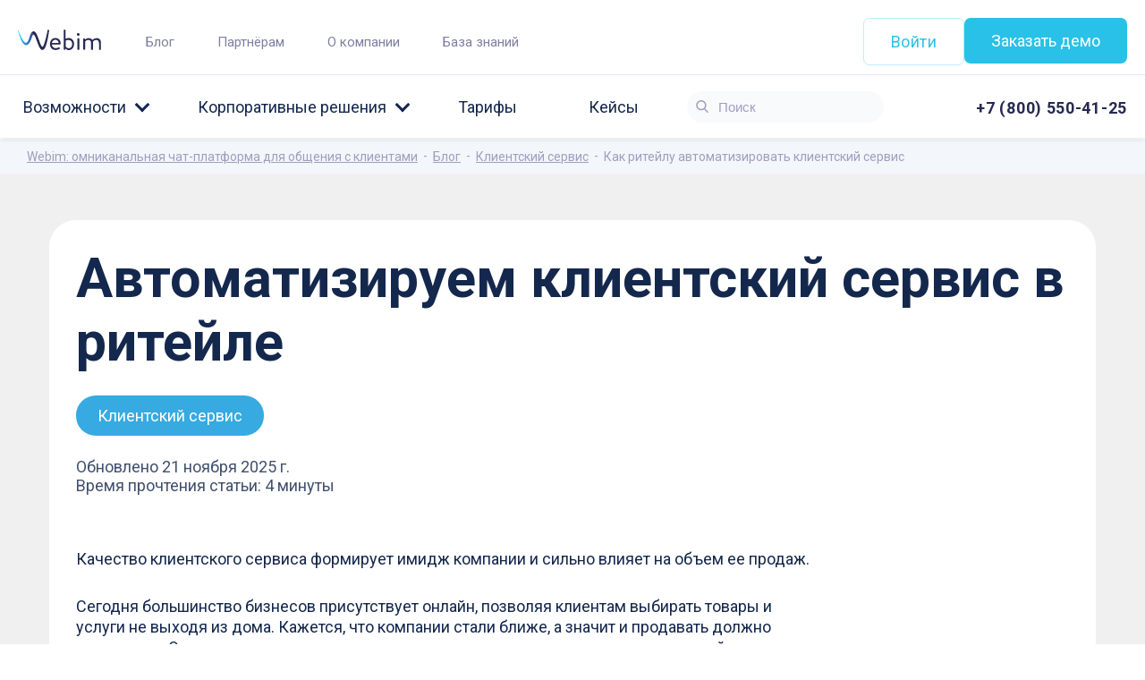

--- FILE ---
content_type: text/html; charset=utf-8
request_url: https://webim.ru/blog/avtomatiziruem-klientskiy-servis-v-riteile/
body_size: 14416
content:




<!DOCTYPE html>
<html lang="ru-RU" prefix="og: https://ogp.me/ns#">
<head  prefix="og: http://ogp.me/ns#">
    <meta charset="UTF-8">

    <link rel="stylesheet" href="https://fonts.googleapis.com/css2?family=Roboto:wght@300;400;500;700&display=swap&subset=cyrillic">
    <link rel="apple-touch-icon" sizes="57x57" href="/static/images/favicon/apple-icon-57x57.png">
    <link rel="apple-touch-icon" sizes="60x60" href="/static/images/favicon/apple-icon-60x60.png">
    <link rel="apple-touch-icon" sizes="72x72" href="/static/images/favicon/apple-icon-72x72.png">
    <link rel="apple-touch-icon" sizes="76x76" href="/static/images/favicon/apple-icon-76x76.png">
    <link rel="apple-touch-icon" sizes="114x114" href="/static/images/favicon/apple-icon-114x114.png">
    <link rel="apple-touch-icon" sizes="120x120" href="/static/images/favicon/apple-icon-120x120.png">
    <link rel="apple-touch-icon" sizes="144x144" href="/static/images/favicon/apple-icon-144x144.png">
    <link rel="apple-touch-icon" sizes="152x152" href="//static/images/faviconapple-icon-152x152.png">
    <link rel="apple-touch-icon" sizes="180x180" href="/static/images/favicon/apple-icon-180x180.png">
    <link rel="icon" type="image/png" sizes="192x192" href="/static/images/favicon/android-icon-192x192.png">
    <link rel="icon" type="image/png" sizes="32x32" href="/static/images/favicon/favicon-32x32.png">
    <link rel="icon" type="image/png" sizes="96x96" href="/static/images/favicon/favicon-96x96.png">
    <link rel="icon" type="image/png" sizes="16x16" href="/static/images/favicon/favicon-16x16.png">
    <link rel="manifest" href="/static/images/favicon/manifest.json">
    <meta name="msapplication-TileColor" content="#ffffff">
    <meta name="msapplication-TileImage" content="/static/images/favicon/ms-icon-144x144.png">
    <meta name="theme-color" content="#ffffff">
    <meta name="yandex-verification" content="890ed326a6b279fc" />

    
    
    <link rel="profile" href="https://gmpg.org/xfn/11">
    
        <link rel="canonical" href="https://webim.ru/blog/avtomatiziruem-klientskiy-servis-v-riteile/"/>
    

    
  <title>Блог Webim. Все про омниканальный сервис: Автоматизируем клиентский сервис в ритейле</title>

    

    <meta name="viewport" content="width=device-width, initial-scale=1">
 <!-- canonical place -->





  
  
  
  
    <meta property="og:image" content="/static/webp_cache/webim_og.webp">
  

<meta name="facebook-domain-verification" content="898w475lm2n1hwo352h2n9zu1o08j4">
<meta property="og:type" content="website">
<meta property="og:locale" content="ru_RU">

  
  
  
  

<meta property="twitter:type" content="website">
<meta property="twitter:locale" content="ru_RU">

    
  
  
  
    
<meta name="description" content="Качество клиентского сервиса формирует имидж компании и сильно влияет на объем ее продаж."><meta name="keywords" content="чат на сайт
автоматизация бизнеса
клиентский сервис
чат-бот">

  

  <meta property="og:url" content="https://webim.ru/blog/avtomatiziruem-klientskiy-servis-v-riteile/">
  <meta property="og:image" content="/media/filer_public/36/35/3635eb84-cb96-4e24-9041-8d23a3a1c90b/cover_blog50.png">
  <meta property="og:title" content="Автоматизируем клиентский сервис в ритейле">
  


    
    <link rel="dns-prefetch" href="//webim.ru">
    <link rel="dns-prefetch" href="//fonts.googleapis.com">
    <link rel="dns-prefetch" href="//fonts.gstatic.com">
    <link rel="preconnect" href="https://fonts.googleapis.com">
    <link rel="preconnect" href="https://fonts.gstatic.com" crossorigin>

    
    <style>
        /* Minimal critical CSS - only essentials for FCP */
        *{box-sizing:border-box}
        *:not(ul){margin:0;padding:0}
        body{font-family:-apple-system,BlinkMacSystemFont,sans-serif;background:#fff}
        .main{display:block}
        .wrapper,.container{max-width:1200px;margin:0 auto;padding:0 20px}
        img{max-width:100%;height:auto}
    </style>

    
    <link rel="stylesheet" type="text/css" href="/static/public/main.min.css">

    
    <link rel="preload" href="/static/css/contact-form-7.css" as="style" onload="this.onload=null;this.rel='stylesheet'">
    <link rel="preload" href="/static/css/intlTelInput.min.css" as="style" onload="this.onload=null;this.rel='stylesheet'">
    <noscript>
        <link rel="stylesheet" href="/static/css/contact-form-7.css">
        <link rel="stylesheet" href="/static/css/intlTelInput.min.css">
    </noscript>

    
    <script defer src="/static/js/jquery-core.js"></script>
    <script defer src="/static/js/jquery.waypoints.min.js"></script>
    <script defer src="/static/js/infinite.min.js"></script>
    <script defer src="/static/js/owl.carousel.min.js"></script>
    <script async src="https://static.cdn-apple.com/businesschat/start-chat-button/2/index.js"></script>


    
    
</head>

<body class="home page-template page-template-template-home page-template-template-home-php page page-id-8929 vcwb webim3">



<header class="header">
  <div class="header-wrapper-mobile">
    <a class="header-logo header-logo--mobile" href="/"><img class="img" src="/static/images/icons/logo_color.svg" alt="logo" loading="lazy"  width="93px" height="23px"></a>
    <button class="header__hamburger js-mobile-menu" type="button" id="burger-btn" aria-label="Открыть меню навигации"><span class="header__hamburger-lines"></span></button>
  </div>
  <div class="header-wrapper" id="header-wrapper">
    <div class="header__main">
      <div class="header__content js-header-content">
        <a class="header__phone" href="tel:+78005504125">
          <span>+7 (800) 550-41-25</span>
        </a>
        <nav id="nav" class="header__nav">
          <ul class="menu">
            <li class="menu-item menu-item-type-custom menu-item-object-custom menu-item-has-children menu__item js-open-submenu">
              <a class="menu__link menu__link_with-arrow">Возможности</a>
              <ul class="submenu">
                <li class=" menu-item menu-item-type-custom menu-item-object-custom menu-item-has-children  js-open-submenu">
                  <a href="/mobile-sdk/" class="menu__link submenu__link menu__link_with-arrow">Чаты</a>
                  <ul class="submenu__menu_second">
                    <li class="menu-item  submenu__item_second"><a href="/chat-for-site/" class="menu-item  submenu__link">Чат для сайта</a></li>
                    <li class="menu-item  submenu__item_second"><a href="/mobile-sdk/" class="menu-item  submenu__link">Чат в мобильном приложении</a></li>
                    <li class="menu-item  submenu__item_second"><a href="/feedback_form/" class="menu-item  submenu__link">Форма обратной связи</a></li>
                  </ul>
                </li>

                <li class="menu-item menu-item-type-custom menu-item-object-custom menu-item-has-children js-open-submenu">
                  <a href="/chat-bots/" class="menu__link submenu__link menu__link_with-arrow ">Чат-боты</a>
                  <ul class="submenu__menu_second">
                    <li class="menu-item  submenu__item_second"><a href="/chat-bots/scenario-bot/" class="menu-item  submenu__link">Сценарный бот</a></li>
                    <li class="menu-item  submenu__item_second"><a href="/chat-bots/prompt-bot/" class="menu-item  submenu__link">Бот-суфлер</a></li>
                    <li class="menu-item  submenu__item_second"><a href="/chat-bots/smart-bot/" class="menu-item  submenu__link">Умный бот</a></li>
                    <li class="menu-item  submenu__item_second"><a href="/chat-for-social/" class="menu-item  submenu__link">Чат-бот для социальных сетей</a></li>
                  </ul>
                </li>

                <li class="menu-item menu-item-type-custom menu-item-object-custom menu-item-has-children js-open-submenu">
                  <a href="#" class="menu__link submenu__link menu__link_with-arrow ">Мессенджеры</a>
                  <ul class="submenu__menu_second">
                    <li class="menu-item  submenu__item_second"><a href="/channels/facebook/" class="menu-item  submenu__link">Facebook* messenger</a></li>
                    <li class="menu-item  submenu__item_second"><a href="/whatsapp-business-api/" class="menu-item  submenu__link">WhatsApp</a></li>
                    <li class="menu-item  submenu__item_second"><a href="/channels/telegram/" class="menu-item  submenu__link">Telegram</a></li>
                    <li class="menu-item  submenu__item_second"><a href="/channels/viber/" class="menu-item  submenu__link">Viber</a></li>
                    <li class="menu-item  submenu__item_second"><a href="/apple-messages-for-business/" class="menu-item  submenu__link">Apple Messages for Business</a></li>
                  </ul>
                </li>

                <li class="menu-item menu-item-type-custom menu-item-object-custom menu-item-has-children js-open-submenu">
                  <a href="/channels/" class="menu__link submenu__link menu__link_with-arrow ">Социальные сети</a>
                  <ul class="submenu__menu_second">
                    <li class="submenu__item_icon submenu__item_vk menu-item  submenu__item_second"><a href="/channels/vk/" class="submenu__item_icon submenu__item_vk menu-item  submenu__link">ВКонтакте</a></li>
                    <li class="submenu__item_icon submenu__item_fb menu-item  submenu__item_second"><a href="/channels/facebook/" class="submenu__item_icon submenu__item_fb menu-item  submenu__link">Facebook*</a></li>
                    <li class="submenu__item_icon submenu__item_ok menu-item  submenu__item_second"><a href="/channels/ok/" class="submenu__item_icon submenu__item_ok menu-item  submenu__link">Одноклассники</a></li>
                    <li class="submenu__item_icon submenu__item_instagram menu-item  submenu__item"><a href="/channels/instagram/" class="submenu__item_icon submenu__item_instagram menu-item  submenu__link">Instagram*</a></li>
                  </ul>
                </li>

                <li class="menu-item menu-item-type-custom menu-item-object-custom menu-item-has-children js-open-submenu">
                  <a href="/features/" class="menu__link submenu__link menu__link_with-arrow">Другие возможности</a>
                  <ul class="submenu__menu_second">
                    <li class="menu-item  submenu__item_second"><a href="/channels/email/" class="menu-item  submenu__link">Email</a></li>
                    <li class="submenu__item_icon menu-item menu-item-type-post_type menu-item-object-post submenu__item_second"><a href="/channels/avito/" class="submenu__item_icon submenu__item_avito menu-item menu-item-type-post_type menu-item-object-post submenu__link">Avito</a></li>
                    <li class="menu-item  submenu__item_second"><a href="/integration/" class="menu-item  submenu__link">Готовые интеграции</a></li>
                    <li class="menu-item  submenu__item_second"><a href="/features/" class="menu-item  submenu__link">Все возможности</a></li>
                  </ul>
                </li>
              </ul>
            </li>

              <li class="menu-item menu-item-type-custom menu-item-object-custom menu-item-has-children menu__item js-open-submenu">
                  <a class="menu__link menu__link_with-arrow">Корпоративные решения</a>
                  <ul class="submenu">
                      <li class="menu-item">
                          <a href="/clients-industries/" class="menu-item menu__link submenu__link">
                              Отраслевые решения
                          </a>
                      </li>
                      <li class="menu-item">
                          <a href="/on-premise/" class="menu-item menu__link submenu__link">On-premise</a>
                      </li>
                      <li class="menu-item">
                          <a href="/chat-bots/" class="menu-item menu__link submenu__link">Разработка чат-ботов</a>
                      </li>
                      <li class="menu-item menu-item-type-taxonomy menu-item-object-category">
                          <a href="/kb/dev/" class="menu-item menu-item-type-taxonomy menu-item-object-category menu__link submenu__link">
                              API для интеграций
                          </a>
                      </li>
                      <li class="menu-item">
                          <a href="/custom/" class="menu-item menu__link submenu__link">Кастомные доработки</a>
                      </li>
                  </ul>
              </li>

              <li class="menu-item  menu__item"><a href="/price/" class="menu-item  menu__link">Тарифы</a></li>

              <li class="menu-item  menu__item"><a href="/cases/" class="menu-item  menu__link">Кейсы</a></li>
          </ul>
          <div class="header__search-form">
            <button class="header__search-btn" type="submit">
              <svg class="img" width="14px" height="14px">
                <use xlink:href="/static/images/icons/sprite.svg#search"></use>
              </svg>
            </button>

            <!-- Yandex search -->
            <div class="ya-site-form ya-site-form_inited_no" data-bem="{&quot;action&quot;:&quot;https://webim.ru/search-results&quot;,&quot;arrow&quot;:false,&quot;bg&quot;:&quot;transparent&quot;,&quot;fontsize&quot;:15,&quot;fg&quot;:&quot;#000000&quot;,&quot;language&quot;:&quot;ru&quot;,&quot;logo&quot;:&quot;rb&quot;,&quot;publicname&quot;:&quot;Поиск по webim.ru&quot;,&quot;suggest&quot;:true,&quot;target&quot;:&quot;_self&quot;,&quot;tld&quot;:&quot;ru&quot;,&quot;type&quot;:3,&quot;usebigdictionary&quot;:true,&quot;searchid&quot;:6315525,&quot;input_fg&quot;:&quot;#14284D&quot;,&quot;input_bg&quot;:&quot;#ffffff&quot;,&quot;input_fontStyle&quot;:&quot;normal&quot;,&quot;input_fontWeight&quot;:&quot;normal&quot;,&quot;input_placeholder&quot;:&quot;Поиск&quot;,&quot;input_placeholderColor&quot;:&quot;#9E9FBF&quot;,&quot;input_borderColor&quot;:&quot;#f3f6fa&quot;}">
              <form action="https://yandex.ru/search/site/" method="get" target="_self" accept-charset="utf-8">
                <input type="hidden" name="searchid" value="6315525"/><input type="hidden" name="l10n" value="ru"/>
                <input type="hidden" name="reqenc" value=""/><input type="search" name="text" value=""/>
                <input type="submit" value="Найти"/>
              </form>
            </div>
            <script>(function(w,d,c){var s=d.createElement('script'),h=d.getElementsByTagName('script')[0],e=d.documentElement;if((' '+e.className+' ').indexOf(' ya-page_js_yes ')===-1){e.className+=' ya-page_js_yes';}s.type='text/javascript';s.async=true;s.charset='utf-8';s.src=(d.location.protocol==='https:'?'https:':'http:')+'//site.yandex.net/v2.0/js/all.js';h.parentNode.insertBefore(s,h);(w[c]||(w[c]=[])).push(function(){Ya.Site.Form.init()})})(window,document,'yandex_site_callbacks');</script>
          </div>
        </nav>
        <div style="display: none" id="header-items-mobile-slot"></div>
      </div>
    </div>
    <div id="mobile-submenu">
    </div>
    <div style="display: none" id="header-items-desktop-slot"></div>
    <div class="common-block header__items js-header-items" id="header-items">
      <div class="wrapper">
        <div class="header__box">
          <a class="header-logo header-logo--pc" href="/"><img class="img" src="/static/images/icons/logo_color.svg" alt="logo" loading="lazy" width="93px" height="23px"></a>
          <div class="header__links">
            <a href="/blog/" class="header__link">Блог</a>
            <a href="/for-partners/" class="header__link">Партнёрам</a>
            <a href="/about/" class="header__link">О компании</a>
            <a href="/kb/" class="header__link">База знаний</a>
          </div>
        </div>
        <div class="header__buttons">
          <a href="https://login.webim.ru/operator/signin" target="_blank" class="button header__button header__button-sign-in">
            <span>Войти</span>
          </a>
          
             <button class="button--open-request-demo-popup header__button button"
    rel="demo-request-popup"
    data-popup-type="REQUEST_DEMO"
    
    
>Заказать демо</button>
          
        </div>
      </div>
    </div>
  </div>
</header>





<div class="popup-with-form" id="demo-request-popup">
  <div class="block-form">
    <div class="close-form">
      <span class="close-form-line"></span>
      <span class="close-form-line"></span>
    </div>
    <h3 id="demo-request-popup-title" class="title title--h2 title-form">Заявка на демонстрацию платформы</h3>
    <p id="demo-request-popup-text-after-title" class="after-title__text"></p>
    <form role="form" method="POST" class="form form-vebinar" id="demo-request-form">
      <input type="hidden" name="csrfmiddlewaretoken" value="A9aXsnQI0eah1EgJHZEBvWm39wsgePgq2w9pRRvGrGYdbtRDl3ABjHvXpJb6VWRQ">
      <div class="input-box">
        <label for="id-name" class="label">ФИО<span class="spn-required">*</span></label>
        <input type="text" id="id-name" name="name" class="form-input">
      </div>
      <div class="input-box">
        <label for="id-company" class="label">Компания<span class="spn-required">*</span></label>
        <input type="text" id="id-company" name="company" class="form-input">
      </div>
      <div class="input-box">
        <label for="id-email" class="label">Электронная почта<span class="spn-required">*</span></label>
          <input data-required="true" type="email" id="id-email" name="email" class="form-input">
      </div>
      <div class="input-box">
        <label for="id-tel" class="label">Номер телефона<span class="spn-required">*</span></label>
        <input data-required="true" type="tel" id="id-tel" name="tel" class="iti__tel-input form-input" placeholder="(999) 999 - 99 - 99">
      </div>
      <div class="input-box">
        <label class="checkbox">
          <input type="checkbox">
          <span></span>
          <span class="checkbox-text">
            Я подтверждаю, что ознакомлен и принимаю условия документа <a class="link" href="/doc/privacy/">"Политика конфиденциальности"</a>, и соглашаюсь на <a class="link" href="/doc/agreement/">обработку персональных данных</a> и на рассылку информационных и рекламных материалов.
          </span>
        </label>
      </div>
      <button
             type="submit"
             id="demo-request-submit-button"
             class="new-button vebinar-form-btn"
             onclick="ym(200235,'reachGoal'); return true;"
      >Отправить заявку</button>
    </form>
  </div>
</div>

<div class="submission-result-popup" id="demo-request-successful-popup">
  <div class="block-form-successful">
    <div class="close-form">
      <span class="close-form-line"></span>
      <span class="close-form-line"></span>
    </div>
    <h3 class="block-form-successful__title">Заявка отправлена!</h3>
    <div class="block-form-successful__container">
      <div class="telegram-popup__text-block telegram-popup__text-block--tg">
        <p class="telegram-popup__text">Пока вы ждете звонка от менеджера, почитайте новости клиентского сервиса в нашем ТГ-канале</p>
        <a class="telegram-popup__button button" href="https://t.me/webimru" target="_blank">Подписаться</a>
      </div>
    </div>
  </div>
</div>



<main id="main" class="main">
    
        


  <div class="breadcrumbs" itemscope itemtype="https://schema.org/BreadcrumbList">
    <ul class="breadcrumbs__list">
      
        
          <li class="breadcrumbs__item" itemscope="" itemprop="itemListElement" itemtype="https://schema.org/ListItem">
            <a href="/" itemprop="item" class="breadcrumbs__link home">
              <span itemprop="name">Webim: омниканальная чат-платформа для общения с клиентами</span>
            </a>
            <meta itemprop="position" content="0">
          </li>
          <li class="breadcrumbs__item"><span class="sep">-</span></li>
        
      
        
          <li class="breadcrumbs__item" itemscope="" itemprop="itemListElement" itemtype="https://schema.org/ListItem">
            <a href="/blog/" itemprop="item" class="breadcrumbs__link home">
              <span itemprop="name">Блог</span>
            </a>
            <meta itemprop="position" content="1">
          </li>
          <li class="breadcrumbs__item"><span class="sep">-</span></li>
        
      
        
          <li class="breadcrumbs__item" itemscope="" itemprop="itemListElement" itemtype="https://schema.org/ListItem">
            <a href="/blog/category/customer-service/" itemprop="item" class="breadcrumbs__link home">
              <span itemprop="name">Клиентский сервис</span>
            </a>
            <meta itemprop="position" content="2">
          </li>
          <li class="breadcrumbs__item"><span class="sep">-</span></li>
        
      
        
          <li class="breadcrumbs__item"><span class="breadcrumbs__link active">Как ритейлу автоматизировать клиентский сервис</span></li>
        
      
    </ul>
  </div>

    
    
  
  <section class="new-common-block new-common-block--grey blog-article">
    <div class="main-container">
      <div class="blog-item">
      <h1 class="new-title--h1 blog-item__title color--dark">Автоматизируем клиентский сервис в ритейле</h1>
          <div class="blog__header">
            <div class="blog__nav-list">
              
                <a class="blog__nav-link" href="/blog/category/customer-service/">Клиентский сервис</a>
              
            </div>

            <div class="blog-item__article-info">
              <div class="blog-item__post-info">Обновлено 21 ноября 2025 г.</div>
              <div class="blog-item__post-info">Время прочтения статьи: 4 минуты</div>
            </div>
          </div>

          <div class="blog-item__wrapper">
            
            <div class="blog-item__navigation">
              <h3 class="blog-item__navigation-title">Содержание</h3>
              <ul class="blog-item__nav-list">
                  
                  <li class="blog-item__nav-item">
                      <a href="#title-1" class="blog-item__nav-link">Организовываем коммуникацию без лишних расходов</a>
                  </li>
                  
                  <li class="blog-item__nav-item">
                      <a href="#title-2" class="blog-item__nav-link">Смотрите также:</a>
                  </li>
                  
              </ul>
            </div>
            
            <div class="blog-item__content">
              <div class="blog-content"><p>Качество клиентского сервиса формирует имидж компании и сильно влияет на объем ее продаж.</p>

<p>Сегодня большинство бизнесов присутствует онлайн, позволяя клиентам выбирать товары и услуги не выходя из дома. Кажется, что компании стали ближе, а значит и продавать должно стать легче. Однако в реальности мы видим, как несколько аналогичных предложений отчаянно борются за одних и тех же пользователей. </p>

<p>Как выделиться в таких условиях? Самый лучший вариант – прокачать уровень обслуживания клиентов, повышая тем самым лояльность и узнаваемость бренда. </p>

<p>Самый первый шаг для повышения уровня клиентского сервиса – <a href="https://webim.ru/chat-for-site/">добавить чат на сайт</a>, вести группы в социальных сетях и присутствовать в мессенджерах. Следующий этап – грамотно организовать работу во всех каналах коммуникации, оптимизировать процессы и автоматизировать повторяющиеся действия.</p>

<h2 id="title-1">Организовываем коммуникацию без лишних расходов </h2>

<p>В кризисное время может показаться, что лучше залечь на дно, сократить коммуникацию и урезать рекламные бюджеты. Но такая стратегия не только не поможет, но и, скорее всего, сильно навредит бренду. В условиях кризиса важно показывать клиентам свою открытость. Так вы демонстрируете людям, что они являются ценностью для вашей компании.</p>

<p>По мере роста количества покупателей возрастает число обращений и нагрузка на службу поддержки, что ставит перед бизнесом вопрос – как обеспечить клиентский сервис надлежащего уровня?  </p>

<p>Вопреки распространенному мнению, не нужно срочно расширять штат сотрудников и снимать офис под новый большой контактный центр. Гораздо лучше использовать эту ситуацию как возможность проанализировать свои рабочие процессы, внести новые идеи и убрать то, что уже не работает. </p>

<p>С чего начать? </p>

<p>Есть несколько эффективных способов организовать и автоматизировать коммуникацию с клиентами без привлечения крупных инвестиций и вложений. </p>

<h3>#1 Чат-бот </h3>

<p>Первое, что стоит внедрить ритейлу – это чат-бота на первую линию поддержки. </p>

<p><a href="https://webim.ru/chat-bots/">Чат-бот</a> снизит нагрузку на операторов, взяв на себя простые и повторяющиеся вопросы, при этом пользователь всегда сможет переключиться на живого сотрудника, если захочет. Такое незначительное, казалось бы, изменение существенно снизит нагрузку на команду и позволит ей сфокусироваться на самых сложных запросах. </p>

<p>Еще чат-бот незаменим в нерабочее время, когда операторы не онлайн, а пользователь хочет пообщаться. Чат-бот сможет: </p>

<ol>
	<li>Дать пользователю сроки, когда его запрос возьмут в работу.</li>
	<li>Собрать данные клиента для последующей связи с оператором.</li>
	<li>Ответить на типичные вопросы. </li>
</ol>

<p>В зависимости от потребностей, можно подобрать чат-бота определенного типа: </p>

<ul>
	<li><b>Кнопочный бот</b>, который предложит пользователю выбрать из нескольких вариантов действий и построит пошаговый сценарий решения проблемы. </li>
	<li><b>Бот-суфлер</b> поможет четко сформулировать вопрос во время набора текста сообщения, а на некоторые вопросы даже ответит заготовленными шаблонами.</li>
	<li><b>Умный бот </b>обучается на базе искусственного интеллекта и мимикрирует под живого сотрудника. Такой чат-бот потребует наибольших затрат, но и выгода от него будет самая максимальная</li>
</ul>

<p><img alt="" src="/media/filer_public_thumbnails/filer_public/22/ec/22ec3c40-235f-4cb6-80ea-62f31683ab1d/macbook_pro_16_kopiia-min.png__2477x1664_subsampling-2.png"></p>

<h5><em>*Кнопочный чат-бот Webim</em></h5>

<p>Подключить чат-бота можно во все каналы, автоматизировав коммуникацию в любом из них. </p>

<h3>#2 Омниканальная платформа</h3>

<p><a href="https://vc.ru/u/1101093-olga-grigoreva/420219-chto-takoe-omnikanalnost-i-pochemu-vse-o-ney-govoryat-5-primerov-udachnogo-primeneniya">Омниканальность</a> означает использование нескольких каналов коммуникации сразу. Для ритейла это в первую очередь способ улучшить клиентский опыт и повысить лояльность. Кому-то удобно общаться в чате на сайте, другим в группе во ВКонтакте, третьим захочется позвонить. </p>

<p>Пользователи привыкли к удобству и недовольны, если их ограничивают или принуждают использовать непривычный канал. Это вынуждает бизнесы присутствовать везде и сразу, что может стать причиной некоторых проблем, например потерянных запросов, некачественных ответов, долгого ожидания, стресса у операторов от постоянного переключения между программами. </p>

<p>Омниканальная платформа борется со всем этим, а заодно помогает обеспечивать единые стандарты обслуживания, независимо от того, откуда пришло обращение. </p>

<p>Как это работает? Клиенты пишут вашим операторам в разные каналы, но операторы получают эти запросы и отвечают на них через единый интерфейс. Это позволяет экономить время работника, быстрее обрабатывать входящие запросы, а еще внедрять дополнительные инструменты, такие как шаблоны ответов. </p>

<h3>#3 Дополнительные интеграции </h3>

<p>Не стоит пренебрегать интеграциями со сторонними программами. Они могут дополнить ваши процессы удобным функционалом, который принесет выгоду компании и упростит работу команды.  </p>

<p>Начните с <a href="https://webim.ru/integration/">интеграции CRM-системами</a>. Тогда операторы смогут посмотреть сохраненную историю переписки и информацию в профиле, а значит: </p>

<ul>
	<li>Сделать общение с клиентами более персонализированным. </li>
	<li>Повысить средний чек, делая допродажи и предлагая сопутствующие товары.</li>
	<li>Экономить время, ведь вся работа будет осуществляться в едином окне. </li>
</ul>

<h3>#4 Внутренние возможности чата </h3>

<p>Оптимизировать работу операторов можно с помощью разных функций чата. В Webim, например, можно настроить удобные шаблоны, чтобы операторам не приходилось тратить время на набор одних и тех же сообщений. </p>

<p><img alt="" src="/media/filer_public_thumbnails/filer_public/1c/57/1c57a6fc-c580-4bc7-81b0-e9b9fd4276b6/result-mac.png__492x292_subsampling-2.png"></p>

<h5><em>*Рабочее место оператора в Webim</em></h5>

<p>Перевод на коллег внутри рабочего места оператора (РМО) даст возможность оперативно подстраховать друг друга и передать клиента более опытному коллеге. </p>

<p>Внутренний чат между операторами отлично подходит для подсказок, новостей, и обучения новых сотрудников. </p>

<p>Еще в Webim предусмотрена функция тикетов (карточек обращений). Если заявка требует помощи другого специалиста, оператор может создать карточку прямо в окне РМО и передать ее в нужный отдел. Так пользователь быстро попадет к тем, кто сможет разобраться с его вопросом, и ему не понадобится снова повторять все свои данные и детали. </p>

<h2 id="title-2">Смотрите также:</h2>

<ul>
	<li><a href="https://webim.ru/blog/21498-dlya-chego-analizirovat-rabotu-operatorov/">Для чего анализировать работу операторов, и как она влияет на развитие компании</a></li>
	<li><a href="https://webim.ru/blog/15056-trends-2020/">Тренды 2020: как мы будем общаться с клиентами</a></li>
	<li><a href="https://webim.ru/blog/22032-uderzhivaem-klientov-zachem-nuzhny-formy-obratnoy-svyazi-i-chatbot/">Удерживаем клиентов: зачем нужны форма обратной связи и чат-бот</a></li>
	<li><a href="https://webim.ru/blog/17894-online-chat-in-novicombank/">Реализация онлайн-чата в Новикомбанкe совместно с BSS и Webim</a></li>
</ul>

<p></p></div>
              <div class="blog-item__social">
                <div class="blog-item__social-text">Поделиться:</div>
                <div class="blog-item__social-list"></div>
              </div>
              <script src="https://yastatic.net/es5-shims/0.0.2/es5-shims.min.js"></script>
              <script src="https://yastatic.net/share2/share.js"></script>
              <script>
                  var socialContent = {
                      url: document.querySelector('[property="og:url"]').getAttribute('content'),
                      title: document.querySelector('[property="og:title"]').getAttribute('content'),
                      description: document.querySelector('[name="description"]').getAttribute('content'),
                      image: document.querySelector('[property="og:image"]').getAttribute('content'),
                  };
                  var socialShare = document.querySelector('.blog-item__social-list');
                  Ya.share2(socialShare, {
                      theme: {
                          services: 'vkontakte,facebook,twitter',
                          size: 'm',
                      },
                      content: {
                          url: socialContent.url,
                          title: socialContent.title,
                          description: socialContent.description,
                          image: socialContent.image
                      },
                      contentByService: {
                          facebook: {
                              method: 'share',
                              href: socialContent.url,
                              quote: socialContent.description,
                          },
                          twitter: {
                              cards: 'visible',
                              display_url: socialContent.image,
                          }
                      }
                  });
              </script>
              
            </div>
          </div>
      </div>
    </div>
  </section>
  

<div class="blog-popup">
      <div class="blog-popup__container">
        <button class="blog-popup__close">Закрыть <img alt="close" loading="lazy"
                                   class="img blog-popup__close-icon" width="10px" height="10px"
                                   src="/static/images/icons/close.svg"></button>
        <img alt="email subscribe" class="img blog-popup__img" src="/static/images/icons/popup.svg" width="10px" height="10px" loading="lazy">
        <div class="blog-popup__wrapper">
          <div class="wpcf7" dir="ltr" id="wpcf7-f20655-o1" lang="ru-RU" role="form">
            <div class="screen-reader-response">
              <p aria-atomic="true" aria-live="polite" role="status"></p>
              <ul></ul>
            </div>
            <form action="#wpcf7-f20655-o1" class="wpcf7-form init" data-status="init" method="post" novalidate="novalidate">
              <div style="display: none;">
                <input name="_wpcf7" type="hidden" value="20655">
                <input name="_wpcf7_version" type="hidden" value="5.4.2">
                <input name="_wpcf7_locale" type="hidden" value="ru_RU">
                <input name="_wpcf7_unit_tag" type="hidden" value="wpcf7-f20655-o1">
                <input name="_wpcf7_container_post" type="hidden" value="0">
                <input name="_wpcf7_posted_data_hash" type="hidden" value="">
                <input name="_wpcf7_recaptcha_response" type="hidden" value="">
              </div>
              <h3 class="blog-popup__title">Получайте подборку <br>новых материалов Webim по почте!</h3>
              <p class="blog-popup__text">Узнавайте первым об обновлениях платформы, актуальных новостях из
                  сферы онлайн-коммуникации, бизнес-кейсах <br>и советах по улучшению клиентского сервиса.</p>
              <p>
                <span class="wpcf7-form-control-wrap wemail">
                  <input aria-invalid="false" aria-required="true"
                         class="wpcf7-form-control wpcf7-text wpcf7-email wpcf7-validates-as-required wpcf7-validates-as-email input blog-popup__input"
                         name="wemail"
                         placeholder="Ваш email"
                         size="40" type="email"
                         value="">
                </span><br>
                  <input class="wpcf7-form-control wpcf7-submit button blog-popup__btn" type="submit"
                         value="Подписаться на обновления">
              </p>
              <div aria-hidden="true" class="wpcf7-response-output"></div>
            </form>
          </div>
        </div>
      </div>
    </div>


</main>


  <footer>
    <div class="common-block">
      <ul class="wrapper footer__top-wrapper footer__top-list">
        <li class="menu-item menu-item-type-custom menu-item-object-custom menu-item-has-children footer__top-title-item">
          <a class="footer__top-title">Продукт</a>
          <ul class="footer__top-sublist">
            <li class="menu-item menu-item-type-post_type menu-item-object-page footer__top-item"><a href="/price/" class="footer__top-link">Тарифы</a></li>
            <li class="menu-item menu-item-type-post_type menu-item-object-page footer__top-item"><a href="/features/" class="footer__top-link">Возможности</a></li>
            <li class="menu-item menu-item-type-post_type menu-item-object-page footer__top-item"><a href="/integration/" class="footer__top-link">Интеграции</a></li>
            <li class="menu-item menu-item-type-post_type menu-item-object-page footer__top-item"><a href="/apps/" class="footer__top-link">Приложения</a></li>
            <li class="menu-item menu-item-type-post_type menu-item-object-page footer__top-item"><a href="/setup/" class="footer__top-link">Установка</a></li>
            <li class="menu-item menu-item-type-taxonomy menu-item-object-category footer__top-item"><a href="/kb/" class="footer__top-link">База знаний</a></li>
            <li class="menu-item menu-item-type-taxonomy menu-item-object-category footer__top-item"><a href="/versions/" class="footer__top-link">Версии</a></li>
          </ul>
        </li>
        <li class="menu-item menu-item-type-custom menu-item-object-custom menu-item-has-children footer__top-title-item">
          <a class="footer__top-title">Возможности</a>
          <ul class="footer__top-sublist">
            <li class="menu-item menu-item-type-post_type menu-item-object-page footer__top-item"><a href="/chat-for-site/" class="footer__top-link">Чат для сайта</a></li>
            <li class="menu-item menu-item-type-post_type menu-item-object-page footer__top-item"><a href="/mobile-sdk/" class="footer__top-link">Чат в мобильном приложении</a></li>
            <li class="menu-item menu-item-type-post_type menu-item-object-page footer__top-item"><a href="/channels/" class="footer__top-link">Каналы общения</a></li>
            <li class="menu-item menu-item-type-post_type menu-item-object-page footer__top-item"><a href="/chat-bots/" class="footer__top-link">Разработка чат-ботов</a></li>
            <li class="menu-item menu-item-type-taxonomy menu-item-object-category footer__top-item"><a href="/kb/dev/" class="footer__top-link">API для интеграций</a></li>
            <li class="menu-item menu-item-type-post_type menu-item-object-page footer__top-item"><a href="/custom/" class="footer__top-link">Кастомные доработки</a></li>
          </ul>
        </li>
        <li class="menu-item menu-item-type-custom menu-item-object-custom menu-item-has-children footer__top-title-item"><a class="footer__top-title">О нас</a>
          <ul class="footer__top-sublist">
            <li class="menu-item menu-item-type-taxonomy menu-item-object-category footer__top-item"><a href="/blog/" class="footer__top-link">Блог</a></li>
            <li class="menu-item menu-item-type-post_type menu-item-object-page footer__top-item"><a href="/about/" class="footer__top-link">О компании</a></li>
            <li class="menu-item menu-item-type-post_type menu-item-object-page footer__top-item"><a href="/job/" class="footer__top-link">Вакансии</a></li>
            <li class="menu-item menu-item-type-post_type menu-item-object-page footer__top-item"><a href="/about/reviews/" class="footer__top-link">Отзывы</a></li>
            <li class="menu-item menu-item-type-post_type menu-item-object-page footer__top-item"><a href="/about/contacts/" class="footer__top-link">Контакты и реквизиты</a></li>
            <li class="menu-item menu-item-type-post_type menu-item-object-page footer__top-item"><a href="/payment-info/" class="footer__top-link">Оплата</a></li>
            <li class="menu-item menu-item-type-post_type menu-item-object-page footer__top-item"><a href="/cases/" class="footer__top-link">Кейсы</a></li>
            <li class="menu-item menu-item-type-post_type menu-item-object-page footer__top-item"><a href="/for-partners/" class="footer__top-link">Стать партнёром</a></li>
          </ul>
        </li>
      </ul>
    </div>
    <div class="common-block common-block_dark footer">
      <div class="wrapper footer__wrapper">
        <div class="footer__left">
          <img class="footer__logo" src="/static/images/icons/logo_white.svg" width="85" height="21" alt="Webim" title="Webim" loading="lazy">
          <ul class="footer__list">
            <li class="footer__item"><a class="footer__link" href="/doc/privacy/">Политика конфиденциальности</a></li>
            <li class="footer__item"><a class="footer__link" href="/doc/agreement/">Согласие на обработку персональных данных</a></li>
            <li class="footer__item"><a class="footer__link" href="/doc/license-agreement/">Лицензионное соглашение</a></li>
          </ul>
        </div>
        <div class="footer__center">
          <svg class="footer__logo" width="20px" height="20px">
            <use xlink:href="/static/images/icons/sprite.svg#phone_icon"></use>
          </svg>
          <p class="footer_main_number">
            <a class="footer__link footer__link_white footer__link_bold footer__link_lg" href="tel:+78005504125">+7 (800) 550-41-25</a>
          </p>
          <ul class="footer__list">
            <li class="footer__item"><a class="footer__link footer__link_white footer__link_bold" href="tel:+74952302831">+7 (495) 230-28-31</a>
              <p class="footer__content">Москва, Серебряническая набережная, 29</p>
            </li>
            <li class="footer__item">
              <p class="footer__content">Москва, Инновационный центр Сколково, Большой бульвар, 42, стр. 1</p>
            </li>
            <li class="footer__item"><a class="footer__link footer__link_white footer__link_bold" href="tel:+78122401331">+7 (812) 240-13-31</a>
              <p class="footer__content">Санкт-Петербург, Большой пр. ПС, д. 18, офис 501</p>
            </li>
          </ul>
        </div>
        <div class="footer__right">
          <svg class="footer__logo" width="20px" height="20px">
            <use xlink:href="/static/images/icons/sprite.svg#envelope"></use>
          </svg>
          <ul class="footer__list">
            <li class="footer__item"><a class="footer__link footer__link_white" href="mailto:contact@webim.ru">contact@webim.ru</a></li>
            <li class="footer__item"><a class="footer__link footer__link_white" href="mailto:sales@webim.ru">sales@webim.ru</a></li>
          </ul>
          <p class="footer__content">понедельник-пятница 10:00-18:00</p>
        </div>
        <div class="footer__bottom">

          <div class="footer__search-form">
            <button class="footer__search-btn" type="submit" aria-label="Выполнить поиск">
              <svg class="img" width="14px" height="14px" aria-hidden="true">
                <use xlink:href="/static/images/icons/sprite.svg#search"></use>
              </svg>
            </button>

            <!-- Yandex search -->
            <div class="ya-site-form ya-site-form_inited_no" data-bem="{&quot;action&quot;:&quot;https://webim.ru/search-results&quot;,&quot;arrow&quot;:false,&quot;bg&quot;:&quot;transparent&quot;,&quot;fontsize&quot;:15,&quot;fg&quot;:&quot;#000000&quot;,&quot;language&quot;:&quot;ru&quot;,&quot;logo&quot;:&quot;rb&quot;,&quot;publicname&quot;:&quot;Поиск по webim.ru&quot;,&quot;suggest&quot;:true,&quot;target&quot;:&quot;_self&quot;,&quot;tld&quot;:&quot;ru&quot;,&quot;type&quot;:3,&quot;usebigdictionary&quot;:true,&quot;searchid&quot;:6315525,&quot;input_fg&quot;:&quot;#14284D&quot;,&quot;input_bg&quot;:&quot;#ffffff&quot;,&quot;input_fontStyle&quot;:&quot;normal&quot;,&quot;input_fontWeight&quot;:&quot;normal&quot;,&quot;input_placeholder&quot;:&quot;Поиск&quot;,&quot;input_placeholderColor&quot;:&quot;#9E9FBF&quot;,&quot;input_borderColor&quot;:&quot;#f3f6fa&quot;}">
              <form action="https://yandex.ru/search/site/" method="get" target="_self" accept-charset="utf-8">
                <input type="hidden" name="searchid" value="6315525"/><input type="hidden" name="l10n" value="ru"/>
                <input type="hidden" name="reqenc" value=""/><input type="search" name="text" value=""/>
                <input type="submit" value="Найти"/>
              </form>
            </div>
            <script>(function(w,d,c){var s=d.createElement('script'),h=d.getElementsByTagName('script')[0],e=d.documentElement;if((' '+e.className+' ').indexOf(' ya-page_js_yes ')===-1){e.className+=' ya-page_js_yes';}s.type='text/javascript';s.async=true;s.charset='utf-8';s.src=(d.location.protocol==='https:'?'https:':'http:')+'//site.yandex.net/v2.0/js/all.js';h.parentNode.insertBefore(s,h);(w[c]||(w[c]=[])).push(function(){Ya.Site.Form.init()})})(window,document,'yandex_site_callbacks');</script>
          </div>

          <ul class="footer__social-list">
            <li class="footer__social-item"><a class="footer__social-link" href="https://vk.com/webimru" target="_blank" aria-label="Webim ВКонтакте" title="Webim ВКонтакте">
                <svg class="img" width="32px" height="32px" aria-hidden="true">
                  <use xlink:href="/static/images/icons/sprite.svg#vk"></use>
                </svg></a></li>
            <li class="footer__social-item"><a class="footer__social-link" href="https://www.youtube.com/channel/UCtXz4SyPYv0pr4n4InKCweQ" target="_blank" aria-label="Webim YouTube" title="Webim YouTube">
                <svg class="img" width="32px" height="32px" aria-hidden="true">
                  <use xlink:href="/static/images/icons/sprite.svg#yt"></use>
                </svg></a></li>
            <li class="footer__social-item"><a class="footer__social-link" href="https://t.me/webimru" target="_blank" aria-label="Webim Telegram" title="Webim Telegram">
                <svg class="img" width="32px" height="32px" aria-hidden="true">
                  <use xlink:href="/static/images/icons/sprite.svg#tg"></use>
                </svg></a></li>
          </ul>
        </div>
      </div>
    </div>
    <div class="common-block common-block_darkest">
      <div class="wrapper footer__copyright">
        <div class="footer__content footer__content_copyright">Webim 2008-2025 © Все права защищены</div>
      </div>
    </div>
  </footer>

<div class="cookie-notice" id="cookie-notice">
    <div class="common-block common-block_darkest cookies">
        <div class="wrapper">
            <span class="closebtn" id="cookies__button_decline" >&times;</span>
            <p class="paragraph">Продолжая использовать этот сайт, Вы подтверждаете, что ознакомлены и принимаете условия документа <a class="link" href="/doc/privacy/">"Политика конфиденциальности"</a> и соглашаетесь на <a class="link" href="/doc/agreement/">обработку персональных данных</a>.
            </p>
            <div class="cookies__buttons">
                <button class="button button_sm cookies__button cookies__button_accept" id="cookies__button_accept">Согласен</button>
            </div>
        </div>
    </div>
</div>
<div class="telegram-popup" id="telegram-popup">
    <button class="telegram-popup-close" id="telegram-popup-close" aria-label="Закрыть всплывающее окно Telegram">
        <span aria-hidden="true"></span>
    </button>
    <div class="telegram-popup__text-block">
      <a class="telegram-popup__logo" href="/"><img class="img" src="/static/images/icons/logo-tg-popup.svg" alt="Webim telegram канал" loading="lazy"></a>
      <p class="telegram-popup__title">Что писать в чате,<br>когда клиент на взводе?</p>
      <p class="telegram-popup__text">Готовые фразы и рабочие стратегии — уже в Telegram.</p>
      <a class="telegram-popup__button button" id="telegram-popup__button" href="https://t.me/webimru" target="_blank">Подписаться</a>
    </div>
    <picture class="telegram-popup__img">
      <img loading="lazy" src="/static/webp_cache/images/telegram-popup/img-telegram-popup.webp" alt="Webim telegram канал">
    </picture>
</div>

<script>
    window.addEventListener('load', function() {
        // Load Telegram popup after page load
        var telegramScript = document.createElement('script');
        telegramScript.src = "/static/popup-script/telegram-popup.js";
        telegramScript.async = true;
        document.body.appendChild(telegramScript);
    });
</script>



<input type="hidden" id="yclid_field" name="yclid_field" value="">



<script defer src="/static/public/scripts.min.js"></script>
<script async src="/static/js/webim3-jquery-cookie.js" id="webim3-jquery-cookie-js"></script>
<script async src="/static/js/yclid-set-cookie-script.js"></script>
<script async src="/static/js/yclid-read-cookie-script.js"></script>
<!-- metrics -->
<!-- Google Tag Manager -->
<script>(function(w,d,s,l,i){w[l]=w[l]||[];w[l].push({'gtm.start':
new Date().getTime(),event:'gtm.js'});var f=d.getElementsByTagName(s)[0],
j=d.createElement(s),dl=l!='dataLayer'?'&l='+l:'';j.async=true;j.src=
'https://www.googletagmanager.com/gtm.js?id='+i+dl;f.parentNode.insertBefore(j,f);
})(window,document,'script','dataLayer','GTM-PGBMWFD');</script>
<!-- End Google Tag Manager -->

<!-- Google Tag Manager (noscript) -->
<noscript><iframe src="https://www.googletagmanager.com/ns.html?id=GTM-PGBMWFD"
height="0" width="0" style="display:none;visibility:hidden"></iframe></noscript>
<!-- End Google Tag Manager (noscript) -->


<!-- end-to-end analytics -->
<script>
  (function() {
  var ct_d = [
  'https://cc.calltracking.ru/phone.2d6fa.15088.async.js',
  'https://calltracking.ru/phone.2d6fa.15088.async.js',
  'https://callscoring.ru/phone.2d6fa.15088.async.js',
  'https://call-tracking.ru/phone.2d6fa.15088.async.js',
  'https://metall.calltracking.ru/phone.2d6fa.15088.async.js',
  'https://old.calltracking.ru/phone.2d6fa.15088.async.js',
  ], ct_r = 0;
  function ct_l(s) {
  var c = document.createElement('script'); c.type = 'text/javascript'; c.async = true; c.rel = "preload";
  c.src = s + '?nc=' + Math.floor(new Date().getTime() / 300000);
  c.onerror = function() {
  ct_r++;
  if (ct_r < ct_d.length) { ct_l(ct_d[ct_r]);
  } else { var e = new Image(); e.src = 'https://webhooks.i-media.ru/ct_alt_hook.php?pr=15088&type=error&ct_r='+ct_r+'&ref=' + encodeURIComponent(window.location.href); e.style.display = "none"; document.body.appendChild(e); }
  };
  c.onload = function() { var o = new Image(); o.src = 'https://webhooks.i-media.ru/ct_alt_hook.php?pr=15088&type=ok&ct_r='+ct_r+'&ref=' + encodeURIComponent(window.location.href); o.style.display = "none"; document.body.appendChild(o); };
  var s = document.getElementsByTagName('script')[0]; s.parentNode.insertBefore(c, s);
  }
  ct_l(ct_d[0]);
  })();
  </script>

  <noscript>
  <img height="1" width="1" style="display:none"
  src='https://webhooks.i-media.ru/ct_alt_hook.php?pr=15088&type=nojs&ref=%2F'
  alt=""
  />
  </noscript>

  <!-- Yandex metrica onclick button vebinar-page -->
  <script async src="https://mc.yandex.ru/metrika/tag.js"></script>
  
<a class="webim_button" href="#" rel="webim">
    <img src="https://webim.webim.ru/button.php" alt="Чат Webim" style="border: 0;"/>
</a>
<script async>
    webim = {
        accountName: "webim",
        domain: "webim.webim.ru",
        location: "webimru"
    };

    (function () {
        var s = document.createElement("script");
        s.type = "text/javascript";
        s.src = "https://webim.webim.ru/js/button.js";
        document.getElementsByTagName("head")[0].appendChild(s);
    })();
</script>


</body>
</html>


--- FILE ---
content_type: text/css
request_url: https://webim.ru/static/public/main.min.css
body_size: 56600
content:
@charset "UTF-8";@-webkit-keyframes fadeOut{0%{opacity:1}to{opacity:0}}@keyframes fadeOut{0%{opacity:1}to{opacity:0}}html{-webkit-box-sizing:border-box;box-sizing:border-box;-webkit-text-size-adjust:100%}*,:after,:before{-webkit-box-sizing:inherit;box-sizing:inherit}body{display:-webkit-box;display:-ms-flexbox;display:flex;min-height:100vh;-webkit-box-orient:vertical;-webkit-box-direction:normal;-ms-flex-direction:column;flex-direction:column;-webkit-box-pack:justify;-ms-flex-pack:justify;justify-content:space-between;font-size:16px;font-weight:400;font-family:"Roboto",sans-serif;background:#fff;margin:0;overflow-x:hidden}.footer,.header{-webkit-box-flex:0;-ms-flex:0 0 auto;flex:0 0 auto}.main{-webkit-box-flex:1;-ms-flex:1 0 auto;flex:1 0 auto;padding:70px 0 0}img{max-width:100%;height:auto;max-height:100%;-o-object-fit:contain;object-fit:contain}use{fill:#29c1e7}.wrapper,.wrapper-new{width:100%;max-width:990px;padding:0 20px;margin:0 auto}.wrapper-new{max-width:1440px;padding:0 135px}*,::after,::before{-webkit-tap-highlight-color:transparent}.ui-kit__nav{display:-webkit-box;display:-ms-flexbox;display:flex;-ms-flex-wrap:wrap;flex-wrap:wrap;-webkit-box-pack:justify;-ms-flex-pack:justify;justify-content:space-between;border-bottom:1px solid wheat}.ui-kit__nav-item{display:block;-webkit-box-flex:0;-ms-flex:0 0 calc(20% - 10px);flex:0 0 calc(20% - 10px);font-size:18px;font-weight:500;line-height:1.6;letter-spacing:.45px}.temp-line{background:#b4d756}.webim-ico use{fill:currentColor}.djangocms-video-plugin iframe{width:100%}.cms-placeholder{position:absolute}.owl-carousel{display:none;width:100%;-webkit-tap-highlight-color:transparent;position:relative;z-index:1}.owl-carousel .owl-stage{position:relative;-ms-touch-action:pan-Y;touch-action:manipulation;-moz-backface-visibility:hidden}.owl-carousel .owl-stage:after{content:".";display:block;clear:both;visibility:hidden;line-height:0;height:0}.owl-carousel .owl-stage-outer{position:relative;overflow:hidden;-webkit-transform:translate3d(0,0,0)}.owl-carousel .owl-item,.owl-carousel .owl-wrapper{-webkit-backface-visibility:hidden;-moz-backface-visibility:hidden;-ms-backface-visibility:hidden;-webkit-transform:translate3d(0,0,0);-moz-transform:translate3d(0,0,0);-ms-transform:translate3d(0,0,0)}.owl-carousel .owl-item{position:relative;min-height:1px;float:left;-webkit-tap-highlight-color:transparent;-webkit-touch-callout:none}.owl-carousel .owl-item img{display:block;width:100%}.owl-carousel .owl-dots.disabled,.owl-carousel .owl-nav.disabled{display:none}.owl-carousel .owl-dot,.owl-carousel .owl-nav .owl-next,.owl-carousel .owl-nav .owl-prev{cursor:pointer;-webkit-user-select:none;-moz-user-select:none;-ms-user-select:none;user-select:none}.owl-carousel .owl-nav button.owl-next,.owl-carousel .owl-nav button.owl-prev,.owl-carousel button.owl-dot{background:0 0;color:inherit;border:0;padding:0!important;font:inherit}.owl-carousel.owl-loaded{display:block}.owl-carousel.owl-loading{opacity:0;display:block}.owl-carousel.owl-hidden{opacity:0}.owl-carousel.owl-refresh .owl-item{visibility:hidden}.owl-carousel.owl-drag .owl-item{-ms-touch-action:pan-y;touch-action:pan-y;-webkit-user-select:none;-moz-user-select:none;-ms-user-select:none;user-select:none}.owl-carousel.owl-grab{cursor:move;cursor:-webkit-grab;cursor:grab}.owl-carousel.owl-rtl{direction:rtl}.owl-carousel.owl-rtl .owl-item{float:right}.no-js .owl-carousel{display:block}.owl-carousel .animated{-webkit-animation-duration:1000ms;animation-duration:1000ms;-webkit-animation-fill-mode:both;animation-fill-mode:both}.owl-carousel .owl-animated-in{z-index:0}.owl-carousel .owl-animated-out{z-index:1}.owl-carousel .fadeOut{-webkit-animation-name:fadeOut;animation-name:fadeOut}.owl-height{-webkit-transition:height 500ms ease-in-out;transition:height 500ms ease-in-out}.owl-carousel .owl-item .owl-lazy{opacity:0;-webkit-transition:opacity 400ms ease;transition:opacity 400ms ease}.owl-carousel .owl-item .owl-lazy:not([src]),.owl-carousel .owl-item .owl-lazy[src^=""]{max-height:0}.owl-carousel .owl-item img.owl-lazy{-webkit-transform-style:preserve-3d;transform-style:preserve-3d}.owl-carousel .owl-video-wrapper{position:relative;height:100%;background:#000}.owl-carousel .owl-video-play-icon{position:absolute;height:80px;width:80px;left:50%;top:50%;margin-left:-40px;margin-top:-40px;background:url(owl.video.play.png) no-repeat;cursor:pointer;z-index:1;-webkit-backface-visibility:hidden;-webkit-transition:-webkit-transform 100ms ease;transition:transform 100ms ease;transition:transform 100ms ease,-webkit-transform 100ms ease}.owl-carousel .owl-video-play-icon:hover{-ms-transform:scale(1.3,1.3);-webkit-transform:scale(1.3,1.3);transform:scale(1.3,1.3)}.mfp-align-top .mfp-container:before,.owl-carousel .owl-video-playing .owl-video-play-icon,.owl-carousel .owl-video-playing .owl-video-tn{display:none}.owl-carousel .owl-video-tn{opacity:0;height:100%;background-position:center center;background-repeat:no-repeat;background-size:contain;-webkit-transition:opacity 400ms ease;transition:opacity 400ms ease}.owl-carousel .owl-video-frame{position:relative;z-index:1;height:100%;width:100%}.mfp-bg{z-index:1042;overflow:hidden;position:fixed;background:#0b0b0b;opacity:.8}.mfp-bg,.mfp-container,.mfp-wrap{width:100%;height:100%;left:0;top:0}.mfp-wrap{z-index:1043;position:fixed;outline:0!important;-webkit-backface-visibility:hidden}.mfp-container{text-align:center;position:absolute;padding:0 8px;-webkit-box-sizing:border-box;box-sizing:border-box}.mfp-container:before,.mfp-content{display:inline-block;vertical-align:middle}.mfp-container:before{content:"";height:100%}.mfp-content{position:relative;margin:0 auto;text-align:left;z-index:1045}.mfp-ajax-holder .mfp-content,.mfp-inline-holder .mfp-content{width:100%;cursor:auto}.mfp-ajax-cur{cursor:progress}.mfp-zoom-out-cur,.mfp-zoom-out-cur .mfp-image-holder .mfp-close{cursor:-webkit-zoom-out;cursor:zoom-out}.mfp-zoom{cursor:pointer;cursor:-webkit-zoom-in;cursor:zoom-in}.mfp-auto-cursor .mfp-content{cursor:auto}.mfp-arrow,.mfp-close,.mfp-counter,.mfp-preloader{-webkit-user-select:none;-moz-user-select:none;-ms-user-select:none;user-select:none}.mfp-loading.mfp-figure,.mfp-s-error .mfp-content,.mfp-s-ready .mfp-preloader{display:none}.mfp-hide{display:none!important}.mfp-preloader{color:#ccc;position:absolute;top:50%;width:auto;text-align:center;margin-top:-.8em;left:8px;right:8px;z-index:1044}.mfp-preloader a{color:#ccc}.mfp-preloader a:hover{color:#fff}button.mfp-arrow,button.mfp-close{overflow:visible;cursor:pointer;background:0 0;border:0;-webkit-appearance:none;display:block;outline:0;padding:0;z-index:1046;-webkit-box-shadow:none;box-shadow:none;-ms-touch-action:manipulation;touch-action:manipulation}button::-moz-focus-inner{padding:0;border:0}.mfp-close{width:44px;height:44px;line-height:44px;position:absolute;right:0;top:0;text-decoration:none;text-align:center;opacity:.65;padding:0 0 18px 10px;color:#fff;font-style:normal;font-size:28px;font-family:Arial,Baskerville,monospace}.mfp-close:focus,.mfp-close:hover{opacity:1}.mfp-close:active{top:1px}.mfp-close-btn-in .mfp-close{color:#333}.mfp-iframe-holder .mfp-close,.mfp-image-holder .mfp-close{color:#fff;right:-6px;text-align:right;padding-right:6px;width:100%}.mfp-counter{position:absolute;top:0;right:0;color:#ccc;font-size:12px;line-height:18px;white-space:nowrap}.mfp-arrow{position:absolute;opacity:.65;top:50%;margin:-55px 0 0;padding:0;width:90px;height:110px;-webkit-tap-highlight-color:transparent}.mfp-arrow:active{margin-top:-54px}.mfp-arrow:focus,.mfp-arrow:hover{opacity:1}.mfp-arrow:after,.mfp-arrow:before{content:"";display:block;width:0;height:0;position:absolute;left:0;top:0;margin-top:35px;margin-left:35px;border:medium inset transparent}.mfp-arrow:after{border-top-width:13px;border-bottom-width:13px;top:8px}.mfp-arrow:before{border-top-width:21px;border-bottom-width:21px;opacity:.7}.mfp-arrow-left{left:0}.mfp-arrow-left:after{border-right:17px solid #fff;margin-left:31px}.mfp-arrow-left:before{margin-left:25px;border-right:27px solid #3f3f3f}.mfp-arrow-right{right:0}.mfp-arrow-right:after{border-left:17px solid #fff;margin-left:39px}.mfp-arrow-right:before{border-left:27px solid #3f3f3f}.mfp-iframe-holder{padding-top:40px;padding-bottom:40px}.mfp-iframe-holder .mfp-content{line-height:0;width:100%;max-width:900px}.mfp-iframe-holder .mfp-close{top:-40px}.mfp-iframe-scaler{width:100%;height:0;overflow:hidden;padding-top:56.25%}.mfp-iframe-scaler iframe{position:absolute;display:block;top:0;left:0;width:100%;height:100%;-webkit-box-shadow:0 0 8px rgba(0,0,0,.6);box-shadow:0 0 8px rgba(0,0,0,.6);background:#000}.mfp-figure:after,img.mfp-img{display:block;width:auto;height:auto}img.mfp-img{-webkit-box-sizing:border-box;box-sizing:border-box;padding:40px 0;margin:0 auto}.mfp-figure,img.mfp-img{line-height:0}.mfp-figure:after{content:"";position:absolute;left:0;top:40px;bottom:40px;right:0;z-index:-1;-webkit-box-shadow:0 0 8px rgba(0,0,0,.6);box-shadow:0 0 8px rgba(0,0,0,.6);background:#444}.mfp-figure small{color:#bdbdbd;display:block;font-size:12px;line-height:14px}.mfp-figure figure{margin:0}.mfp-bottom-bar{margin-top:-36px;position:absolute;top:100%;left:0;width:100%;cursor:auto}.mfp-title{text-align:left;line-height:18px;color:#f3f3f3;word-wrap:break-word;padding-right:36px}.mfp-image-holder .mfp-content,img.mfp-img{max-width:100%}.mfp-gallery .mfp-image-holder .mfp-figure{cursor:pointer}
/*! jQuery.Flipster, v1.1.3 (built 2019-05-01) */
@-webkit-keyframes zoom{0%{-webkit-transform:scale(0);transform:scale(0)}to{-webkit-transform:scale(1);transform:scale(1)}}@keyframes zoom{0%{-webkit-transform:scale(0);transform:scale(0)}to{-webkit-transform:scale(1);transform:scale(1)}}@-webkit-keyframes fadeIn{0%{opacity:0}to{opacity:1}}@keyframes fadeIn{0%{opacity:0}to{opacity:1}}@-webkit-keyframes float{0%{-webkit-transform:translateX(100vw);transform:translateX(100vw)}to{-webkit-transform:translateX(-2300px);transform:translateX(-2300px)}}@keyframes float{0%{-webkit-transform:translateX(100vw);transform:translateX(100vw)}to{-webkit-transform:translateX(-2300px);transform:translateX(-2300px)}}@-webkit-keyframes float-fast{0%{-webkit-transform:translateX(100vw);transform:translateX(100vw)}to{-webkit-transform:translateX(-2000px);transform:translateX(-2000px)}}@keyframes float-fast{0%{-webkit-transform:translateX(100vw);transform:translateX(100vw)}to{-webkit-transform:translateX(-2000px);transform:translateX(-2000px)}}.flipster{display:block;overflow-x:hidden;overflow-y:visible;position:relative}.flipster:focus{outline:0}.flipster__container,.flipster__item{margin:0;padding:0;list-style-type:none;position:relative}.flipster__container{display:block;white-space:nowrap;word-spacing:-.25em;-webkit-transform-origin:50% 50%;-ms-transform-origin:50% 50%;transform-origin:50% 50%;-webkit-backface-visibility:hidden;backface-visibility:hidden}.flipster__item{display:inline-block;white-space:normal;word-spacing:normal;vertical-align:bottom}.flipster--click .flipster__item--future,.flipster--click .flipster__item--past{cursor:pointer}.flipster__item img{width:100%;max-width:300px}.flipster__button{position:absolute;top:50%;display:block;-webkit-appearance:none;-moz-appearance:none;appearance:none;background:0 0;border:0;padding:0;z-index:2;cursor:pointer;font-size:15px;opacity:.5;-webkit-transition:opacity 500ms ease;transition:opacity 500ms ease;margin:-1em 2em}.flipster__button svg{width:2em;stroke:currentColor;fill:transparent;stroke-width:3;stroke-linecap:round}.flipster__button:focus,.flipster__button:hover{opacity:1}.flipster__button--prev{left:0}.flipster__button--next{right:0}.flipster--carousel .flipster__container,.flipster--carousel .flipster__item,.flipster--carousel .flipster__item__content{-webkit-transition:all 350ms ease-in-out;transition:all 350ms ease-in-out;-webkit-transition-timing-function:cubic-bezier(.56,.12,.12,.98);transition-timing-function:cubic-bezier(.56,.12,.12,.98)}.flipster--carousel .flipster__item--future,.flipster--carousel .flipster__item--past{opacity:0;-webkit-transition-delay:115ms;transition-delay:115ms}.flipster--carousel .flipster__item--future-2,.flipster--carousel .flipster__item--past-2{opacity:.2;-webkit-transition-delay:90ms;transition-delay:90ms}.flipster--carousel .flipster__item--future-1,.flipster--carousel .flipster__item--past-1{opacity:.4;-webkit-transition-delay:60ms;transition-delay:60ms}.flipster--carousel .flipster__item--past .flipster__item__content{-webkit-transform:translateX(100%) rotateY(-20deg) scale(.5);transform:translateX(100%) rotateY(-20deg) scale(.5)}.flipster--carousel .flipster__item--past-2 .flipster__item__content{-webkit-transform:translateX(25%) rotateY(40deg) scale(.65);transform:translateX(25%) rotateY(40deg) scale(.65)}.flipster--carousel .flipster__item--past-1 .flipster__item__content{-webkit-transform:rotateY(45deg) scale(.8);transform:rotateY(45deg) scale(.8)}.flipster--carousel .flipster__item--future .flipster__item__content{-webkit-transform:translateX(-100%) rotateY(20deg) scale(.5);transform:translateX(-100%) rotateY(20deg) scale(.5)}.flipster--carousel .flipster__item--future-2 .flipster__item__content{-webkit-transform:translateX(-25%) rotateY(-40deg) scale(.65);transform:translateX(-25%) rotateY(-40deg) scale(.65)}.flipster--carousel .flipster__item--future-1 .flipster__item__content{-webkit-transform:rotateY(-45deg) scale(.8);transform:rotateY(-45deg) scale(.8)}.flipster--carousel.no-rotate .flipster__item--past .flipster__item__content{-webkit-transform:translateX(175%) scale(.5);-ms-transform:translateX(175%) scale(.5);transform:translateX(175%) scale(.5)}.flipster--carousel.no-rotate .flipster__item--past-2 .flipster__item__content{-webkit-transform:translateX(25%) scale(.65);-ms-transform:translateX(25%) scale(.65);transform:translateX(25%) scale(.65)}.flipster--carousel.no-rotate .flipster__item--past-1 .flipster__item__content{-webkit-transform:translateX(0) scale(.8);-ms-transform:translateX(0) scale(.8);transform:translateX(0) scale(.8)}.flipster--carousel.no-rotate .flipster__item--future .flipster__item__content{-webkit-transform:translateX(-175%) scale(.5);-ms-transform:translateX(-175%) scale(.5);transform:translateX(-175%) scale(.5)}.flipster--carousel.no-rotate .flipster__item--future-2 .flipster__item__content{-webkit-transform:translateX(-25%) scale(.65);-ms-transform:translateX(-25%) scale(.65);transform:translateX(-25%) scale(.65)}.flipster--carousel.no-rotate .flipster__item--future-1 .flipster__item__content{-webkit-transform:translateX(0) scale(.8);-ms-transform:translateX(0) scale(.8);transform:translateX(0) scale(.8)}.flipster--carousel .flipster__item--current .flipster__item__content{-webkit-transform:translateX(0) rotateY(0deg) scale(1);transform:translateX(0) rotateY(0deg) scale(1);-webkit-transition-delay:60ms;transition-delay:60ms}.flipster--coverflow .flipster__container,.flipster--coverflow .flipster__item,.flipster--coverflow .flipster__item__content{-webkit-transition:all 350ms ease-in-out;transition:all 350ms ease-in-out;-webkit-transition-timing-function:cubic-bezier(.56,.12,.12,.98);transition-timing-function:cubic-bezier(.56,.12,.12,.98)}.flipster--coverflow .flipster__item{-webkit-perspective:800px;perspective:800px}.flipster--coverflow .flipster__container{padding-bottom:5%}.flipster--coverflow .flipster__item__content{-webkit-transform-origin:50% 100%;-ms-transform-origin:50% 100%;transform-origin:50% 100%;box-reflect:below 0 -webkit-gradient(linear,left bottom,left top,color-stop(.05,rgba(255,255,255,.12)),color-stop(.2,transparent));-webkit-box-reflect:below 0 -webkit-gradient(linear,left bottom,left top,color-stop(.05,rgba(255,255,255,.12)),color-stop(.2,transparent))}.flipster--coverflow .flipster__item__content img:only-child,.flipster--wheel .flipster__item__content img:only-child{display:block}.flipster--coverflow .flipster__item--past .flipster__item__content{-webkit-transform-origin:0 50%;-ms-transform-origin:0 50%;transform-origin:0 50%;-webkit-transform:scale(.75) rotateY(55deg);transform:scale(.75) rotateY(55deg)}.flipster--coverflow .flipster__item--future .flipster__item__content{-webkit-transform-origin:100% 50%;-ms-transform-origin:100% 50%;transform-origin:100% 50%;-webkit-transform:scale(.75) rotateY(-55deg);transform:scale(.75) rotateY(-55deg)}.flipster--coverflow .flip-current .flipster__item__content{-webkit-transform:rotateY(0deg);transform:rotateY(0deg)}.flipster--flat .flipster__container,.flipster--flat .flipster__item,.flipster--flat .flipster__item__content{-webkit-transition:all 400ms ease-in-out;transition:all 400ms ease-in-out}.flipster--flat .flipster__item--future,.flipster--flat .flipster__item--past{opacity:.5}.flipster--flat .flipster__item--future .flipster__item__content,.flipster--flat .flipster__item--past .flipster__item__content{-webkit-transform:scale(.75);-ms-transform:scale(.75);transform:scale(.75)}.flipster--wheel{overflow:hidden}.flipster--wheel .flipster__container,.flipster--wheel .flipster__item__content{-webkit-transition:all 400ms ease-in-out;transition:all 400ms ease-in-out;-webkit-transition-timing-function:cubic-bezier(.56,.12,.12,.98);transition-timing-function:cubic-bezier(.56,.12,.12,.98)}.flipster--wheel .flipster__container{padding-bottom:20%}.flipster--wheel .flipster__item__content{-webkit-transform-origin:50% 100%;-ms-transform-origin:50% 100%;transform-origin:50% 100%}.flipster--wheel .flipster__item--past .flipster__item__content{-webkit-transform-origin:100% 100%;-ms-transform-origin:100% 100%;transform-origin:100% 100%}.flipster--wheel .flipster__item--future .flipster__item__content{-webkit-transform-origin:0 100%;-ms-transform-origin:0 100%;transform-origin:0 100%}.flipster--wheel .flipster__item--past .flipster__item__content{opacity:0;-webkit-transform:rotateZ(-80deg) translate(-170%,110%);-ms-transform:rotate(-80deg) translate(-170%,110%);transform:rotateZ(-80deg) translate(-170%,110%)}.flipster--wheel .flipster__item--future .flipster__item__content{opacity:0;-webkit-transform:rotateZ(80deg) translate(170%,110%);-ms-transform:rotate(80deg) translate(170%,110%);transform:rotateZ(80deg) translate(170%,110%)}.flipster--wheel .flipster__item--past-3 .flipster__item__content{opacity:1;-webkit-transform:rotateZ(-60deg) translate(-70%,75%);-ms-transform:rotate(-60deg) translate(-70%,75%);transform:rotateZ(-60deg) translate(-70%,75%)}.flipster--wheel .flipster__item--future-3 .flipster__item__content{opacity:1;-webkit-transform:rotateZ(60deg) translate(70%,75%);-ms-transform:rotate(60deg) translate(70%,75%);transform:rotateZ(60deg) translate(70%,75%)}.flipster--wheel .flipster__item--past-2 .flipster__item__content{opacity:1;-webkit-transform:rotateZ(-40deg) translate(-17%,30%);-ms-transform:rotate(-40deg) translate(-17%,30%);transform:rotateZ(-40deg) translate(-17%,30%)}.flipster--wheel .flipster__item--future-2 .flipster__item__content{opacity:1;-webkit-transform:rotateZ(40deg) translate(17%,30%);-ms-transform:rotate(40deg) translate(17%,30%);transform:rotateZ(40deg) translate(17%,30%)}.flipster--wheel .flipster__item--past-1 .flipster__item__content{opacity:1;-webkit-transform:rotateZ(-20deg);-ms-transform:rotate(-20deg);transform:rotateZ(-20deg)}.flipster--wheel .flipster__item--future-1 .flipster__item__content{opacity:1;-webkit-transform:rotateZ(20deg);-ms-transform:rotate(20deg);transform:rotateZ(20deg)}.flipster--wheel .flip-current .flipster__item__content{-webkit-transform:rotateX(0deg);transform:rotateX(0deg)}.button{display:inline-block;border-radius:3px;background:#29c1e7;color:#fff;border:0;font-weight:700;font-size:14px;padding:12px 30px;min-width:160px;cursor:pointer;font-family:"Roboto",sans-serif;-webkit-transition:.25s ease-out background;transition:.25s ease-out background;text-decoration:none;text-align:center}.button_transparent{background:rgba(255,255,255,.15)}.button_transparent:hover.button:hover{background-color:rgba(255,255,255,.25)}.button:focus,.button:hover{background:#15acd2}.button[disabled],.button_disable,.button_disable:hover{background:#ebf0f5;color:#b4b8ca;cursor:default}.button_sm{padding:8px 15px;font-size:12px}.example-block{padding:20px;background:linear-gradient(-101deg,#1bffff 0,#2e3192 100%)}.title-lg,.title-main,.title-second{margin:0;color:#272a51;font-weight:700;line-height:1.2;font-size:24px;letter-spacing:.6px}.title-lg{color:#747699;font-weight:300}.title-md,.title-sm,.title-xs{margin:0;color:#272a51;font-size:18px;font-weight:500;line-height:1.6;letter-spacing:.45px}.title-sm,.title-xs{font-size:16px;font-weight:700;line-height:1.8;letter-spacing:.4px}.title-xs{font-size:14px;line-height:2;letter-spacing:.35px}.title-light{color:#fff}.title-center{text-align:center}.title-small{font-weight:400;font-size:20px;line-height:29px;margin:5px 0 24px}.ol{list-style:none;counter-reset:index;padding:0;margin:0}.ol__item{position:relative;margin-bottom:15px;color:#747699;font-size:16px;font-weight:400;line-height:1.5;letter-spacing:.4px}.ol__item::before{position:absolute;left:0;top:0;display:block;font-weight:900;font-family:"Roboto",sans-serif;content:counter(index);counter-increment:index;color:#dfdfe5}.ol__item_lg{padding-top:37px;padding-left:70px;font-size:14px}.ol__item_lg::before{font-size:48px;line-height:.9}.ol__item_md{padding-left:70px;font-size:13px;letter-spacing:.33px;line-height:24px}.ol__item_md::before{font-size:48px;line-height:1}.ol__item_sm{padding-top:7px;padding-left:48px}.ol__item_sm::before{font-size:30px;line-height:.9}.ol__item_xs{margin-bottom:30px;padding-left:24px}.ol__item_xs::before{font-size:16px}.ol__item_above{padding-top:90px;padding-left:0}.ol__item_above::before{width:100%}.ol__item_above-left{padding-top:24px;padding-left:38px}.ol__item_above-left::before{width:100%;color:#b4b8ca}.ol__item_blue::before{color:#afe0ef}.ol__item_dark-blue::before{color:#29c1e7}.badge_round .badge__icon,.card{-webkit-box-shadow:0 2px 5px rgba(0,1,5,.1);box-shadow:0 2px 5px rgba(0,1,5,.1);background-color:#fff}.card{width:100%;padding:40px;border-radius:3px;-webkit-transition:.25s ease-out all;transition:.25s ease-out all}.badge_round .badge__icon{position:relative;border-radius:50%;padding:19px;width:40px;height:40px;-webkit-box-sizing:content-box;box-sizing:content-box}.badge_round .badge__img{position:absolute;width:40px;top:0;bottom:0;right:0;left:0;margin:auto}.badge__icon{margin:0 auto 25px;width:52px;font-size:0}.badge__icon_sm{margin-bottom:10px;width:30px}.badge__icon_left{margin:0 auto 15px 0}.badge__icon_middle{margin-bottom:0}.badge__img{max-width:100%;display:block}.badge__text{color:#747699;font-size:14px;line-height:1.2;text-align:center;letter-spacing:.35px}.badge__text_dark{color:#272a51;font-weight:700}.badge__text_left{text-align:left}.badge__text_middle{-ms-flex-item-align:center;align-self:center}.badge__change-direction,.badge__horizontal{display:-webkit-box;display:-ms-flexbox;display:flex}.badge__change-direction{-webkit-box-pack:justify;-ms-flex-pack:justify;justify-content:space-between}.badge__horizontal{-webkit-box-orient:horizontal;-webkit-box-direction:normal;-ms-flex-direction:row;flex-direction:row}.links-list{width:100%}.links-list__title{font-size:16px;font-weight:700;letter-spacing:.4px;margin-bottom:27px}.links-list__list{margin:0;padding:0;color:#747699;font-size:13px;letter-spacing:.33px}.base__nav-list li,.links-list__item{list-style:none}.links-list__item:not(:last-child){margin-bottom:20px}.links-list__link{display:block;position:relative;padding-left:30px;line-height:16px;text-decoration:none;color:#747699;-webkit-transition:.25s ease-out text-decoration;transition:.25s ease-out text-decoration}.links-list__link:focus,.links-list__link:hover{text-decoration:underline}.links-list__link::before{position:absolute;content:"";width:20px;height:20px;left:0;top:0;display:block;background:url(../img/Telegram_logo.png) no-repeat;background-size:contain}.icon-list{color:#747699;padding:9px 0;line-height:16px;font-size:16px;letter-spacing:.4px}.icon-list_white{color:#fff}.icon-list__item{display:block;position:relative;padding-left:54px}.icon-list__item:not(:last-child){margin-bottom:30px}.icon-list__item::before{position:absolute;content:"";width:30px;height:30px;left:0;top:50%;-webkit-transform:translateY(-50%);-ms-transform:translateY(-50%);transform:translateY(-50%);display:block;background:url(../images/icons/round-check.png) no-repeat}.dots-list{margin:0;padding:0;color:#747699;line-height:16px;font-size:16px;letter-spacing:.4px}.dots-list__item{display:block;position:relative;padding-left:28px;list-style:none}.dots-list__item:not(:last-child){margin-bottom:24px}.dots-list__item::before{position:absolute;content:"";width:6px;height:6px;border-radius:50%;left:0;top:4px;display:block;background:#29c1e7}.simplebar-content>li>ul>li>ul.catsl3>li>ul>li a,.slider{position:relative}.slider__arrow{position:absolute;top:50%;-webkit-transform:translateY(-50%);-ms-transform:translateY(-50%);transform:translateY(-50%);border:0;background:0 0}.slider__arrow:active,.slider__arrow:focus{outline:0}.slider__arrow_next,.slider__arrow_prev{display:none}.slider__icon{display:inline-block;width:20px;height:20px;border-right:1px solid #e8f1fd;border-bottom:1px solid #e8f1fd}.slider__icon:active,.slider__icon:focus,.slider__icon:hover{border-color:#2595c7;outline:0;cursor:pointer}.slider__icon_prev{-webkit-transform:rotate(135deg);-ms-transform:rotate(135deg);transform:rotate(135deg)}.slider__icon_next{-webkit-transform:rotate(-45deg);-ms-transform:rotate(-45deg);transform:rotate(-45deg)}.slider__icon--dark{border-right:1px solid #747699;border-bottom:1px solid #747699}.slider__dots{display:-webkit-box!important;display:-ms-flexbox!important;display:flex!important;text-align:center!important;-webkit-box-pack:center!important;-ms-flex-pack:center!important;justify-content:center!important;width:100%!important;margin-left:auto!important;margin-right:auto!important}.slider__dots[style*="position: absolute"]{left:50%!important;-webkit-transform:translateX(-50%)!important;-ms-transform:translateX(-50%)!important;transform:translateX(-50%)!important}.slider__dot{display:block;padding:0;width:12px;height:12px;background-color:#29c1e7;opacity:.25;border-radius:50%;border:0;cursor:pointer}.slider__dot.active{opacity:1}.slider__dot:not(:last-child){margin-right:12px}.multiple-slider,.multiple-slider .owl-stage{display:-webkit-box;display:-ms-flexbox;display:flex}.multiple-slider{padding:25px 0 37px}.multiple-slider .owl-stage{-ms-flex-wrap:wrap;flex-wrap:wrap;-webkit-box-align:center;-ms-flex-align:center;align-items:center}.multiple-slider__item{display:block;max-width:90px;margin:0 auto}.multiple-slider__item img{aspect-ratio:4/1;-o-object-fit:contain;object-fit:contain}.multiple-slider__arrow{position:absolute;top:50%;-webkit-transform:translateY(-50%);-ms-transform:translateY(-50%);transform:translateY(-50%);border:0;background:0 0}.multiple-slider__arrow:active,.multiple-slider__arrow:focus{outline:0;cursor:pointer;opacity:.8}.multiple-slider__arrow_prev{left:-125px}.multiple-slider__arrow_next{right:-125px}.multiple-slider__icon{display:inline-block;width:20px;height:20px;border-right:1px solid #6bcbe4;border-bottom:1px solid #6bcbe4}.multiple-slider__icon:active,.multiple-slider__icon:focus,.multiple-slider__icon:hover{border-color:#2595c7;cursor:pointer}.multiple-slider__icon_prev{-webkit-transform:rotate(135deg);-ms-transform:rotate(135deg);transform:rotate(135deg)}.multiple-slider__icon_next{-webkit-transform:rotate(-45deg);-ms-transform:rotate(-45deg);transform:rotate(-45deg)}.multiple-slider__dots{display:-webkit-box;display:-ms-flexbox;display:flex;text-align:center;-webkit-box-pack:center;-ms-flex-pack:center;justify-content:center;position:absolute;left:50%;-webkit-transform:translateX(-50%);-ms-transform:translateX(-50%);transform:translateX(-50%);bottom:0}.multiple-slider__dot{display:block;padding:0;border-radius:50%;border:0;width:7px;height:7px;background-color:#c0c4c9;opacity:.4}.multiple-slider__dot.active{opacity:1}.multiple-slider__dot:not(:last-child){margin-right:23px}a.multiple-slider__item{-webkit-transition:.2s opacity ease-in-out;transition:.2s opacity ease-in-out}a.multiple-slider__item:focus,a.multiple-slider__item:hover{opacity:.7}.input{padding:10px;border-radius:3px;border:1px solid #dfdfe5;background-color:#fff;font-size:14px;font-weight:700;letter-spacing:.7px;color:#272a51;-webkit-transition:.25s ease-out border;transition:.25s ease-out border}.input_grey{background-color:#f3f6fa;border-color:#f3f6fa}.input::-webkit-input-placeholder{color:#cacbd8;text-align:center}.input::-moz-placeholder{color:#cacbd8;text-align:center}.input:-ms-input-placeholder{color:#cacbd8;text-align:center}.input::-ms-input-placeholder{color:#cacbd8;text-align:center}.input::placeholder{color:#cacbd8;text-align:center}.input:focus,.input:hover{border:1px solid #29c1e7;outline:0}.new-classic-list__item::before,.tabs__labels{display:-webkit-box;display:-ms-flexbox;display:flex}.tabs__labels{-webkit-box-pack:center;-ms-flex-pack:center;justify-content:center;-ms-flex-wrap:wrap;flex-wrap:wrap}.tabs__label{text-align:center;cursor:pointer;padding:12px 20px;border-radius:25px;border:2px solid #485774;font-size:20px;font-style:normal;font-weight:400;line-height:30px;margin:2%}.tabs__label_active{background:#29c1e7;border:2px solid #29c1e7;color:#fff}.new-classic-list__item{display:-webkit-box;display:-ms-flexbox;display:flex;-webkit-box-align:start;-ms-flex-align:start;align-items:flex-start;font-size:20px;font-style:normal;font-weight:400;line-height:30px;color:#14284d;margin:0 0 15px;list-style:none}.new-classic-list__item::before{content:"";-webkit-box-flex:0;-ms-flex:0 0 auto;flex:0 0 auto;width:4px;height:4px;background:#14284d;border-radius:100%;margin:15px 10px 0 0}.new-classic-list__item:last-child{margin:0}.new-homepage-tabs .owl-nav{display:none}.new-homepage-tabs .tabs__content .half-picture-block__content,.new-homepage-tabs .tabs__content .new-classic-list__item{color:#0b1425;-webkit-text-fill-color:#0b1425}.new-homepage-tabs .tabs__content .new-classic-list__item::before{background:#0b1425}.new-homepage-main-slider__inner{padding:50px 20px}.gallery{display:-webkit-box;display:-ms-flexbox;display:flex;-ms-flex-wrap:wrap;flex-wrap:wrap;-webkit-box-pack:justify;-ms-flex-pack:justify;justify-content:space-between}.gallery__item{width:100%;margin-bottom:22px}.gallery__preview-block{display:none;position:fixed;z-index:1;padding-top:100px;left:0;top:0;width:100%;height:100vh;overflow:auto;background-color:#000;background-color:rgba(0,0,0,.9)}.gallery__preview-img{position:relative;margin:0 auto;display:-webkit-box;display:-ms-flexbox;display:flex;width:100%;height:100%;max-width:1200px;-webkit-animation-name:zoom;animation-name:zoom;-webkit-animation-duration:.6s;animation-duration:.6s}.gallery__preview-img--img{margin:0 auto;width:95%}.gallery__close{position:absolute;top:9%;right:1%;z-index:1;color:#f1f1f1;font-size:40px;font-weight:700;cursor:pointer;-webkit-transition:.3s;transition:.3s}.gallery__close:focus,.gallery__close:hover{color:#bbb;text-decoration:none;cursor:pointer}.gallery__img-wrapper{position:relative;overflow:hidden;border-radius:3px;height:156px;display:-webkit-box;display:-ms-flexbox;display:flex;-webkit-box-align:center;-ms-flex-align:center;align-items:center;-webkit-box-pack:center;-ms-flex-pack:center;justify-content:center;margin-bottom:22px;cursor:pointer;-webkit-transition:.3s;transition:.3s}.gallery__img-wrapper:after,.gallery__img-wrapper:before{position:absolute;top:0;left:0;width:100%;height:100%;background-color:rgba(0,0,0,.1);content:""}.gallery__img-wrapper:after{background-color:rgba(0,0,0,.3);background-image:url(../img/magnifier.png);background-repeat:no-repeat;background-position:center center;background-size:30px;opacity:0;-webkit-transition:.25s ease-out opacity;transition:.25s ease-out opacity}.gallery__img-wrapper:focus:after,.gallery__img-wrapper:hover:after{opacity:1}.gallery__caption{display:block;color:#747699;font-size:12px;line-height:24px;letter-spacing:.3px}.image-source-link{color:#98c3d1}.mfp-with-zoom .mfp-container,.mfp-with-zoom.mfp-bg{opacity:0;-webkit-backface-visibility:hidden;-webkit-transition:all .3s ease-out;transition:all .3s ease-out}.mfp-with-zoom.mfp-ready .mfp-container{opacity:1}.mfp-with-zoom.mfp-ready.mfp-bg{opacity:.8}.mfp-with-zoom.mfp-removing .mfp-container,.mfp-with-zoom.mfp-removing.mfp-bg{opacity:0}.link{display:block;color:#29c1e7;font-size:14px;text-decoration:underline;letter-spacing:.2px;cursor:pointer;-webkit-transition:.25s ease-out all;transition:.25s ease-out all}.link:focus,.link:hover{color:#15acd2}.link_white{color:#fff;opacity:.7}.link_white:focus,.link_white:hover{color:#fff;opacity:1}.paragraph{margin:0;color:#747699;line-height:1.5;font-size:16px;letter-spacing:.4px}.paragraph_lg{font-size:24px;font-weight:300;letter-spacing:.6px}.paragraph_md{font-size:16px;line-height:26px;font-weight:400;color:rgba(20,40,77,.8);letter-spacing:0}.paragraph_sm{font-size:14px;letter-spacing:.35px}.paragraph_tiny{font-size:12px}.paragraph_light{color:#fff}.paragraph_center{text-align:center}.paragraph:not(:last-of-type){margin-bottom:23px}.check{display:-webkit-box;display:-ms-flexbox;display:flex;color:#272a51;font-size:14px;padding-left:30px;letter-spacing:.7px}.check__input{position:absolute;width:1px;height:1px;overflow:hidden;clip:rect(0 0 0 0)}.check__input:checked+.check__box:before{content:"";position:absolute;margin-top:2px;margin-left:4px;border-right:2px solid #29c1e7;border-bottom:2px solid #29c1e7;-webkit-transform:rotate(45deg);-ms-transform:rotate(45deg);transform:rotate(45deg);background-image:none;width:5px;height:8px}.check__input:focus+.check__box{border-color:#29c1e7}.check__input:hover+.check__box{border-color:#29c1e7}.check__input:disabled+.check__box{background-color:#ebf0f5;-webkit-box-shadow:none;box-shadow:none;border:0}.check__input:checked:disabled+.check__box:before{border-color:#b4b8ca}.check__box{position:absolute;margin-top:1px;margin-left:-30px;width:15px;height:15px;-webkit-box-shadow:0 2px 5px rgba(0,1,5,.1);box-shadow:0 2px 5px rgba(0,1,5,.1);border-radius:3px;border:1px solid #d6dfe9;background-color:#fff}.table{display:table;width:100%;border-collapse:collapse}.table__header{display:table-header-group;color:#29c1e7;font-weight:700;letter-spacing:.35px}.table__header-cell{vertical-align:bottom}.table__column{display:table-column}.table__row{display:table-row;color:#14284d}.table__cell{display:table-cell;padding:18px 10px;font-size:16px;line-height:130%}.table_prices{margin:40px 0 0}.table_prices .table__cell{padding:12px 0 14px}.table_prices .table__cell:first-child{width:150px}.table_prices .table__cell .img{width:20px;height:20px}.table_prices .table__cell:not(:first-child){padding:20px 4px;text-align:center}.table_prices .table__cell:last-child{padding:20px 20px 20px 4px}.table_prices .table__cell-icon{padding:10px 0}.table_prices .table__header-cell{color:#272a51}.table_prices .table__row{border-bottom:1px #b9e3f8 solid}.table_base .table__header{display:table-row;text-align:left}.table_base .table__cell{padding:20px}.table_base .table__cell:first-child{width:25%}.footer{padding:40px 0}.footer__top-wrapper{padding:50px 20px;background-color:#f3f6fa}.footer__top-title-item{margin:0 0 50px;-webkit-column-break-inside:avoid;-moz-column-break-inside:avoid;break-inside:avoid;list-style:none}.footer__top-item:last-child,.footer__top-title-item:last-child{margin:0}.footer__top-title{display:block;margin:0 0 24px;font-size:24px;color:#333659;font-weight:700;text-decoration:none}.footer__top-sublist{margin:0;padding:0}.footer__top-item{margin:0 0 14px;list-style:none}.footer__top-link{color:#747699;opacity:.7;text-decoration:none;-webkit-transition:.25s ease-out all;transition:.25s ease-out all}.footer__top-link:focus,.footer__top-link:hover{opacity:1;text-decoration:underline}.footer__center,.footer__left,.footer__right{margin:0 0 60px}.footer__bottom{display:-webkit-box;display:-ms-flexbox;display:flex;-ms-flex-wrap:wrap;flex-wrap:wrap;-webkit-box-align:center;-ms-flex-align:center;align-items:center;width:100%}.footer__list{margin:0;padding:0}.footer__item{margin:0 0 10px;list-style:none}.footer__link{color:#c0c0c3;font-size:12px}.footer__link:focus,.footer__link:hover{color:#fff}.footer__link_white{color:#fff;font-size:14px;text-decoration:none}.footer__link_white:focus,.footer__link_white:hover{text-decoration:underline}.base__scrolling-menu ul li a.active,.base__scrolling-menu ul li a.active2,.footer__link_bold{font-weight:700}.footer__link_lg{font-size:18px}.footer__logo{display:block;max-width:85px;margin:0 0 30px;line-height:0}.footer__content{margin:0;font-size:12px;color:#c0c0c3}.footer__content_copyright{width:60%}.footer__search-form{display:-webkit-box;display:-ms-flexbox;display:flex;-webkit-box-align:center;-ms-flex-align:center;align-items:center;-webkit-box-ordinal-group:2;-ms-flex-order:1;order:1;width:100%;padding:12px 15px;border-radius:3px;background-color:rgba(0,0,0,.15);-webkit-transition:.25s background-color ease-in-out;transition:.25s background-color ease-in-out}.footer__search-form:focus,.footer__search-form:hover{background-color:#fff}.base__nav-btn:focus svg use,.base__nav-btn:hover svg use,.footer__search-form:focus .footer__search-btn svg use,.footer__search-form:hover .footer__search-btn svg use{fill:#747699}.footer__search-form:focus .footer__search-input,.footer__search-form:hover .footer__search-input{color:#272a51}.footer__search-form.active{background-color:#fff}.footer__search-form.active .footer__search-btn svg use{fill:#747699}.base__wrapper strong,.footer__search-form.active .footer__search-input{color:#272a51}.footer__search-form #ya-site-form1 .ya-site-form__search-input{padding:0!important}.footer__search-form #ya-site-form0 .ya-site-form__submit_type_image,.footer__search-form .ya-site-form__search-input-layout-r,.header__search-form #ya-site-form0 .ya-site-form__submit_type_image{display:none!important}.footer__search-form #ya-site-form1 .ya-site-form__form .ya-site-form__input-text{background-color:transparent!important;border-color:transparent!important}.ya-page_js_yes .ya-site-form_inited_no{display:none}.footer__search-btn,.footer__search-input{padding:0;border:0;background-color:transparent}.footer__search-btn{-ms-flex-negative:0;flex-shrink:0;margin:0 10px 0 0;line-height:0;cursor:pointer}.footer__search-btn svg use{fill:rgba(255,255,255,.4)}.footer__search-input{outline:0;color:rgba(255,255,255,.4)}.footer__apple-chat{display:-webkit-box;display:-ms-flexbox;display:flex;-ms-flex-wrap:wrap;flex-wrap:wrap;-webkit-box-align:center;-ms-flex-align:center;align-items:center;width:100%;margin:0 0 60px}.footer__apple-chat svg{width:32px}.footer__apple-chat-wrap{margin:0 0 0 10px}.footer__apple-chat-title{margin:0 0 4px;color:#fff;font-size:14px;font-weight:700}.footer__apple-chat-text{margin:0;color:#c0c0c3;font-size:12px}.footer__social-list{display:-webkit-box;display:-ms-flexbox;display:flex;-ms-flex-wrap:wrap;flex-wrap:wrap;margin:0 0 40px;padding:0}.footer__social-item{margin:0 30px 0 0;list-style:none}.footer__social-item:last-child{margin:0}.footer__social-link{display:block;line-height:0}.footer__social-link .img use{fill:#29c1e7;-webkit-transition:.25s ease-out fill;transition:.25s ease-out fill}.footer__social-link:focus .img use,.footer__social-link:hover .img use{fill:#15acd2}.footer__copyright,.ordered-icon-link{display:-webkit-box;display:-ms-flexbox;display:flex}.footer__copyright{-ms-flex-wrap:wrap;flex-wrap:wrap;-webkit-box-pack:justify;-ms-flex-pack:justify;justify-content:space-between;-webkit-box-align:center;-ms-flex-align:center;align-items:center;padding:32px 20px}p.footer_main_number{margin:16px 0}.ordered-icon-link{-webkit-box-orient:horizontal;-webkit-box-direction:normal;-ms-flex-direction:row;flex-direction:row;-webkit-box-align:end;-ms-flex-align:end;align-items:flex-end}.ordered-icon-link__icon{margin:0 34px 10px 0;width:70px;font-size:0}.ordered-icon-link__img{max-width:100%;fill:#c2edf8;height:70px;width:70px}.ordered-icon-link__img use{fill:#c2edf8}.ordered-icon-link__text{position:relative;line-height:1;text-align:left;color:#29c1e7;font-size:16px;letter-spacing:.75px}.ordered-icon-link__text::before{position:absolute;left:-72px;bottom:-8px;display:block;font-family:"Roboto",sans-serif;content:attr(data-number);color:#272a51;font-size:60px;font-weight:700;letter-spacing:.1px}.header{width:100%;position:fixed;top:0;z-index:3;display:-webkit-box;display:-ms-flexbox;display:flex;-webkit-box-orient:vertical;-webkit-box-direction:normal;-ms-flex-direction:column;flex-direction:column;height:71px;background:#fff;-webkit-box-shadow:0 2px 5px rgba(0,1,5,.1);box-shadow:0 2px 5px rgba(0,1,5,.1)}.header *{-webkit-box-sizing:border-box;box-sizing:border-box}.header .wrapper{max-width:1455px}.header .menu{margin:0;padding:8px 14px 25px;list-style:none}.header .menu__item{font-weight:600}.header .menu__link{position:relative;display:-webkit-box;display:-ms-flexbox;display:flex;-webkit-box-align:center;-ms-flex-align:center;align-items:center;padding:14px 6px 14px 0;color:#14284d;text-decoration:none;font-size:18px;line-height:21px;cursor:pointer;white-space:nowrap;-webkit-transition:.3s ease color;transition:.3s ease color;-webkit-user-select:none;-moz-user-select:none;-ms-user-select:none;user-select:none}.header .menu__link__link:hover::after{border-right:2px solid #36aae1}.header .js-open-submenu.active>.menu__link{color:#36aae1}.header .js-open-submenu.active>.menu__link::after{border-color:#36aae1;top:14px;-webkit-transform:rotate(-135deg);-ms-transform:rotate(-135deg);transform:rotate(-135deg)}.header .js-open-submenu .submenu .menu__link::after{top:unset;-webkit-transform:rotate(320deg);-ms-transform:rotate(320deg);transform:rotate(320deg)}.header .menu__link_with-arrow{position:relative;padding:0;margin-bottom:20px;-webkit-transition:.25s ease transform;transition:.25s ease transform}.header .menu__link_with-arrow::after{position:absolute;-webkit-transition:-webkit-transform .2s;transition:transform .2s;transition:transform .2s,-webkit-transform .2s;top:8px;right:0;display:inline-block;content:"";width:12px;height:12px;border-right:3px solid #14284d;border-bottom:3px solid #14284d;-webkit-transform:rotate(45deg);-ms-transform:rotate(45deg);transform:rotate(45deg)}.header .menu-item .submenu .menu-item .menu__link{-webkit-transition:.3s;transition:.3s;height:0;overflow:hidden}.header .menu-item.active .submenu>.menu-item .menu__link{height:56px}.header .submenu>.menu-item:first-child .menu__link{border-top:0}.header .submenu{display:-webkit-box;display:-ms-flexbox;display:flex;list-style:none;padding:0;-webkit-box-orient:vertical;-webkit-box-direction:normal;-ms-flex-direction:column;flex-direction:column;max-width:183px;font-weight:400}.header .submenu>.menu-item .menu__link{padding:0 43px;line-height:0;overflow:hidden;-webkit-transition:.3s;transition:.3s}.header .submenu .menu__link:focus,.header .submenu .menu__link:hover{-webkit-box-orient:horizontal;-webkit-box-direction:reverse;-ms-flex-direction:row-reverse;flex-direction:row-reverse;-webkit-box-pack:start;-ms-flex-pack:start;justify-content:start;gap:20px}.header .submenu a.submenu__link--title{font-weight:700;cursor:pointer}.header .submenu .menu__link_with-arrow::after{-webkit-transform:rotate(320deg);-ms-transform:rotate(320deg);transform:rotate(320deg)}.header .submenu .menu__link_with-arrow::after:focus,.header .submenu .menu__link_with-arrow::after:hover{fill:#36aae1;opacity:.8}.header .submenu__item .submenu__link,.header .submenu__item_second .submenu__link{padding:16px 20px 5px;line-height:22px;font-weight:400}.header .submenu__menu_second{display:none;list-style:none;padding:0;overflow:hidden}.header .submenu__menu_second__link_with-arrow::after{margin:0;-webkit-transform:rotate(320deg);-ms-transform:rotate(320deg);transform:rotate(320deg)}.header .submenu__menu_second:focus::after{-webkit-transform:rotate(320deg);-ms-transform:rotate(320deg);transform:rotate(320deg)}.header .js-open-submenu.active>.submenu__menu_second,.header .submenu__link{display:-webkit-box;display:-ms-flexbox;display:flex}.header .submenu__link{-webkit-box-align:center;-ms-flex-align:center;align-items:center;-ms-flex-item-align:start;align-self:flex-start;-webkit-box-pack:justify;-ms-flex-pack:justify;justify-content:space-between;white-space:nowrap;color:#14284d;text-decoration:none;letter-spacing:.8px;font-size:16px;cursor:pointer}.header .submenu__link_with-arrow{margin-bottom:20px}.header .submenu__link_with-arrow_with-arrow:last-of-type{margin-bottom:0}.header_shown-menu .header__content{-webkit-transform:translateX(0);-ms-transform:translateX(0);transform:translateX(0);-webkit-transition:.25s ease transform;transition:.25s ease transform}.header__main{position:fixed;top:0;width:100%;min-height:70px;display:-webkit-box;display:-ms-flexbox;display:flex;-ms-flex-wrap:wrap;flex-wrap:wrap;background:inherit}.header__logo{width:93px;padding:0}.header-logo img,.header__logo img{width:93px;height:23px}.header__hamburger{position:fixed;right:0;top:0;border:0;background:0 0;width:30px;height:30px;cursor:pointer;outline:0;-webkit-box-sizing:content-box;box-sizing:content-box;padding:20px;z-index:1}.header__hamburger_active .header__hamburger-lines{height:0}.header__hamburger_active .header__hamburger-lines:after{-webkit-transform:rotate(-45deg);-ms-transform:rotate(-45deg);transform:rotate(-45deg)}.header__hamburger_active .header__hamburger-lines:before{-webkit-transform:rotate(45deg);-ms-transform:rotate(45deg);transform:rotate(45deg)}.header__hamburger-lines,.header__hamburger-lines::after,.header__hamburger-lines::before{top:50%;margin-top:-1px;left:50%;margin-left:-10px;width:20px;height:2px;background-color:#272a51}.header__hamburger-lines{display:table-cell;position:relative;border:0}.header__hamburger-lines::after,.header__hamburger-lines::before{position:absolute;content:"";-webkit-transition:.5s;transition:.5s}.header__hamburger-lines::before{-webkit-transform:translateY(-5px);-ms-transform:translateY(-5px);transform:translateY(-5px)}.header__hamburger-lines::after{-webkit-transform:translateY(5px);-ms-transform:translateY(5px);transform:translateY(5px)}.header__content{-ms-flex-wrap:wrap;flex-wrap:wrap;width:100%;position:fixed;top:70px;padding-bottom:80px;min-height:calc(100vh - 71px);height:100%;overflow-y:scroll;z-index:4;background-color:#fff;-webkit-transform:translateX(-100%);-ms-transform:translateX(-100%);transform:translateX(-100%)}.header__button,.header__buttons{display:-webkit-box;display:-ms-flexbox;display:flex}.header__buttons{-webkit-box-orient:vertical;-webkit-box-direction:normal;-ms-flex-direction:column;flex-direction:column;-webkit-box-pack:justify;-ms-flex-pack:justify;justify-content:space-between;gap:30px;width:100%;background-color:#fff}.header__button{-webkit-box-align:center;-ms-flex-align:center;align-items:center;-ms-flex-item-align:start;align-self:flex-start;padding:15px 30px;border-radius:7px;font-size:18px;font-weight:400}.header__search-form,.header__search-form.active{padding:8px 10px;display:-webkit-box;display:-ms-flexbox;display:flex;max-width:220px;border-radius:30px;background-color:rgba(243,246,250,.5)}.header__search-form.active{-webkit-box-align:center;-ms-flex-align:center;align-items:center;width:100%;-webkit-transition:.25s all ease-in-out;transition:.25s all ease-in-out}.header__search-form.active .header__search-input{display:block;padding:0;border:0;background-color:transparent;outline:0;color:#272a51;font-size:14px;line-height:16px;letter-spacing:.01em;-webkit-transition:.25s all ease-in-out;transition:.25s all ease-in-out}.header__search-form #ya-site-form0 .ya-site-form__search-input{padding:0!important}.header__search-form #ya-site-form0 .ya-site-form__form .ya-site-form__input-text{padding:0!important;background-color:rgba(243,246,250,.03)!important;border-color:transparent!important;color:#14284d!important}.header__search-form #ya-site-form0 .ya-site-form__input-text{border:1px solid transparent!important}.header__search-form #ya-site-form0 .ya-site-form__form *{font-size:15px!important}.header__search-form .ya-page_js_yes .ya-site-form_inited_no{display:none}.header__search-btn{-ms-flex-negative:0;flex-shrink:0;margin:0 10px 0 0;line-height:0;padding:0;border:0;background:0 0;cursor:default}.header__search-btn svg use{fill:#9e9fbf}.header__search-input{padding:0;border:0;background-color:transparent;outline:0;color:#272a51;font-size:14px;line-height:16px;letter-spacing:.01em;-webkit-transition:.25s all ease-in-out;transition:.25s all ease-in-out}.header__button-sign-in{background-color:transparent;color:#29c1e7;letter-spacing:.4px;-webkit-transition:.25s ease-out color;transition:.25s ease-out color;min-width:auto;border:1px solid rgba(41,193,231,.3);border-radius:7px}.header__button-sign-in:focus,.header__button-sign-in:hover{background-color:transparent;color:#15acd2}.header__button-icon{margin:0 5px 0 0}#mobile-submenu,.header__nav{width:100%;background-color:#fff}.header__box,.header__items{display:-webkit-box;display:-ms-flexbox;display:flex}.header__items{width:100%}.header__box{-webkit-box-orient:horizontal;-webkit-box-direction:normal;-ms-flex-direction:row;flex-direction:row;-webkit-box-align:center;-ms-flex-align:center;align-items:center}.header__links{padding-top:24px;padding-bottom:30px}.header__link,.header__phone{display:block;text-decoration:none;color:#7f809f;padding:15px 0;font-size:15px}.header__phone{position:relative;display:none;color:#fff;font-weight:600;font-size:18px;letter-spacing:.7px;padding:14px 0 12px 34px;-ms-flex-item-align:center;align-self:center}.body_locked{max-height:100vh;overflow-y:hidden}.header-wrapper-mobile{display:-webkit-box;display:-ms-flexbox;display:flex;-webkit-box-align:center;-ms-flex-align:center;align-items:center;height:100%}.header-wrapper{display:none}.header-wrapper.active{display:-webkit-box;display:-ms-flexbox;display:flex}.header-logo{width:93px;padding:0}.header-logo--mobile{margin:0 0 0 20px}.header-logo--pc{display:none}#mobile-submenu{position:absolute;height:100vh;-webkit-transform:translateX(-100%);-ms-transform:translateX(-100%);transform:translateX(-100%);opacity:.1;-webkit-transition:opacity .3s,-webkit-transform .3s;transition:transform .3s,opacity .3s;transition:transform .3s,opacity .3s,-webkit-transform .3s}#mobile-submenu .submenu-mobile-title{color:#36aae1;font-weight:600;padding-left:52px;position:relative;cursor:pointer}.submenu-mobile-title::before{content:"";position:absolute;border-left:2px solid #36aae1;border-top:2px solid #36aae1;height:10px;width:10px;left:26px;top:3px;-webkit-transform:rotate(-45deg);-ms-transform:rotate(-45deg);transform:rotate(-45deg)}#mobile-submenu.active{opacity:1;-webkit-transform:translateX(0);-ms-transform:translateX(0);transform:translateX(0)}.breadcrumbs{position:absolute;z-index:1;width:100%;background-color:#f3f6fa}.breadcrumbs-base .breadcrumbs,.breadcrumbs-blog .breadcrumbs{position:static}.breadcrumbs__list{width:100%;max-width:1455px;margin:0 auto;padding:10px;display:-webkit-box;display:-ms-flexbox;display:flex;-ms-flex-wrap:wrap;flex-wrap:wrap}.breadcrumbs__item{color:#9e9fbf;list-style:none;font-size:14px}.breadcrumbs__item .sep{padding:0 6px}.breadcrumbs__link{color:#9e9fbf;line-height:1.3;text-decoration:underline;font-size:14px}.breadcrumbs__link.active,.breadcrumbs__link:focus,.breadcrumbs__link:hover{text-decoration:none}.overlay{position:absolute;top:0;left:0;width:100%;height:100%}.overlay_blue{background-image:linear-gradient(-135deg,rgba(27,255,255,.85) 0,rgba(46,49,146,.85) 100%)}.overlay_azure{background-image:linear-gradient(15deg,rgba(46,49,146,.85) 0,45%,rgba(27,255,255,.85) 100%);opacity:.95}.overlay_darkblue{background:linear-gradient(87.72deg,#2e3192 4.07%,#268ac1 65.17%,#1bffff 107.65%);opacity:.9}.cookie-notice{position:fixed;display:none;width:100%;bottom:0;z-index:100;opacity:0;-webkit-transition:opacity 1s;transition:opacity 1s}.closebtn{position:absolute;right:20px;top:5px;color:#fff;font-weight:700;float:right;font-size:26px;line-height:20px;cursor:pointer;-webkit-transition:.3s;transition:.3s;z-index:2}.closebtn:hover{color:#15acd2}.cookies .wrapper{padding:20px 20px 30px}.cookies .paragraph{opacity:.8;color:#fff;font-size:12px;letter-spacing:.3px;margin-bottom:20px;text-align:justify}.cookies .paragraph .link{display:inline-block;font-size:12px}.cookies__buttons{display:-webkit-box;display:-ms-flexbox;display:flex;-ms-flex-wrap:wrap;flex-wrap:wrap;margin-left:auto}.cookies__buttons .button{width:100%}.cookies__buttons .button:not(:last-child){margin-bottom:10px}.cookies__button_decline{background:#55565f}.cookies__button_decline:focus,.cookies__button_decline:hover{background:#696a72}.cookies__button_accept{background:#15acd2}.cookies__button_accept:hover,.cookies__button_acceptfocus{background:#29c1e7}[data-simplebar]{position:relative;-webkit-box-orient:vertical;-webkit-box-direction:normal;-ms-flex-direction:column;flex-direction:column;-ms-flex-wrap:wrap;flex-wrap:wrap;-webkit-box-pack:start;-ms-flex-pack:start;justify-content:flex-start;-ms-flex-line-pack:start;align-content:flex-start;-webkit-box-align:start;-ms-flex-align:start;align-items:flex-start}.simplebar-wrapper{overflow:hidden;width:inherit;height:inherit;max-width:inherit;max-height:inherit}.simplebar-mask,.simplebar-offset{position:absolute;top:0;left:0;bottom:0;right:0;padding:0;margin:0}.simplebar-mask{direction:inherit;overflow:hidden;width:auto!important;height:auto!important;z-index:0}.simplebar-offset{direction:inherit!important;-webkit-box-sizing:inherit!important;box-sizing:inherit!important;resize:none!important;-webkit-overflow-scrolling:touch}.simplebar-content-wrapper{direction:inherit;-webkit-box-sizing:border-box!important;box-sizing:border-box!important;position:relative;display:block;height:100%;width:auto;visibility:visible;max-width:100%;max-height:100%;scrollbar-width:none;-ms-overflow-style:none}.simplebar-content-wrapper::-webkit-scrollbar,.simplebar-hide-scrollbar::-webkit-scrollbar{width:0;height:0}.simplebar-content:after,.simplebar-content:before{content:" ";display:table}.simplebar-placeholder{max-height:100%;max-width:100%;width:100%;pointer-events:none}.simplebar-height-auto-observer-wrapper{-webkit-box-sizing:inherit!important;box-sizing:inherit!important;height:100%;width:100%;max-width:1px;position:relative;float:left;max-height:1px;overflow:hidden;z-index:-1;padding:0;margin:0;pointer-events:none;-webkit-box-flex:inherit;-ms-flex-positive:inherit;flex-grow:inherit;-ms-flex-negative:0;flex-shrink:0;-ms-flex-preferred-size:0;flex-basis:0}.simplebar-height-auto-observer,.simplebar-track{position:absolute;pointer-events:none;overflow:hidden}.simplebar-height-auto-observer{-webkit-box-sizing:inherit;box-sizing:inherit;display:block;opacity:0;top:0;left:0;height:1000%;width:1000%;min-height:1px;min-width:1px;z-index:-1}.simplebar-track{z-index:1;right:0;bottom:0}[data-simplebar].simplebar-dragging .simplebar-content{pointer-events:none;-moz-user-select:none;-ms-user-select:none;user-select:none;-webkit-user-select:none}[data-simplebar].simplebar-dragging .simplebar-track{pointer-events:all}.simplebar-scrollbar{position:absolute;left:0;right:0;min-height:10px}.simplebar-scrollbar:before{position:absolute;content:"";background:#000;border-radius:7px;left:2px;right:2px;opacity:0;-webkit-transition:opacity .2s linear;transition:opacity .2s linear}.simplebar-scrollbar.simplebar-visible:before{opacity:.5;-webkit-transition:opacity 0s linear;transition:opacity 0s linear}.simplebar-track.simplebar-vertical{top:0;width:6px}.simplebar-track.simplebar-vertical .simplebar-scrollbar:before{top:2px;bottom:2px}.simplebar-track.simplebar-horizontal{left:0;height:11px}.simplebar-track.simplebar-horizontal .simplebar-scrollbar:before{height:100%;left:2px;right:2px}.simplebar-track.simplebar-horizontal .simplebar-scrollbar{right:auto;left:0;top:2px;height:7px;min-height:0;min-width:10px;width:auto}[data-simplebar-direction=rtl] .simplebar-track.simplebar-vertical{right:auto;left:0}.hs-dummy-scrollbar-size{direction:rtl;position:fixed;opacity:0;visibility:hidden;height:500px;width:500px;overflow-y:hidden;overflow-x:scroll}.simplebar-hide-scrollbar{position:fixed;left:0;visibility:hidden;overflow-y:scroll;scrollbar-width:none;-ms-overflow-style:none}.base__nav-list{height:1000px;margin:0;padding:0;overflow-x:hidden}.base__nav-list ul{padding:0 25px 0 0}.base__nav-list a{display:block;padding:8px 0;color:#74779c;font-size:13px;font-weight:400;text-decoration:none;-webkit-transition:.2s color ease-in-out;transition:.2s color ease-in-out}.base__nav-list a:focus,.base__nav-list a:hover{color:#212651}.simplebar-content{padding:0!important}.base__nav-title{display:-webkit-box;display:-ms-flexbox;display:flex;-webkit-box-pack:justify;-ms-flex-pack:justify;justify-content:space-between;-webkit-box-align:center;-ms-flex-align:center;align-items:center}.kcm-droped{display:none;-ms-flex-negative:0;flex-shrink:0;width:20px;height:20px;cursor:pointer;background-image:url(../img/kb-arrow.svg);background-position:center;background-repeat:no-repeat;-webkit-transform:rotate(180deg);-ms-transform:rotate(180deg);transform:rotate(180deg);-webkit-transition:.2s -webkit-transform ease-in-out;transition:.2s transform ease-in-out;transition:.2s transform ease-in-out,.2s -webkit-transform ease-in-out}.kcm-droped.active{-webkit-transform:rotate(270deg);-ms-transform:rotate(270deg);transform:rotate(270deg)}.base__nav-list .catsl3{margin:0 0 35px;padding:0 0 0 20px}.catsl3 .kcm-droped{display:block}.kcm-droped:hover{opacity:.7}.base__nav-title a{-webkit-transition:.2s color ease-in-out;transition:.2s color ease-in-out}.base__nav-list a.active{color:#212651}.base__nav-title a:focus,.base__nav-title a:hover{color:#0e1021}.simplebar-content>li>ul>li>.base__nav-title a{margin:0 0 20px;color:#212651;font-size:18px;font-weight:500}.catsl6>li>ul,.catsl6>li>ul>li>ul,ul.catsl4,ul.catsl5,ul.catsl6{display:none;padding:0 0 0 20px}.simplebar-content>li>ul>li>ul.catsl3>li>ul>li a:before{position:absolute;content:"#";display:block;left:-20px;top:8px;width:15px;height:15px;color:#b7bfc8}.simplebar-content>li>ul>li>ul.catsl3>li>ul>li a.active:before,.simplebar-content>li>ul>li>ul.catsl3>li>ul>li a:focus:before,.simplebar-content>li>ul>li>ul.catsl3>li>ul>li a:hover:before{color:#00c2e9}.catsl3 .active-page>ul,.catsl4.kb-list-active,.catsl5.kb-list-active,.catsl6.kb-list-active,.catsl6>li>ul.kb-list-active,.catsl6>li>ul>li>ul.kb-list-active{display:block}.main .syntaxhighlighter a,.main .syntaxhighlighter code,.main .syntaxhighlighter div,.main .syntaxhighlighter table,.main .syntaxhighlighter table caption,.main .syntaxhighlighter table tbody,.main .syntaxhighlighter table td,.main .syntaxhighlighter table thead,.main .syntaxhighlighter table tr,.main .syntaxhighlighter textarea{line-height:1.2em!important}.main .syntaxhighlighter .bash{line-height:1.4em!important}.hash-calculator{padding:5px 25px 40px;max-width:750px;background:#f2f6fa;border-radius:6px}.hash-calculator h3{margin-top:25px!important}.hash-calculator__row{display:-webkit-box;display:-ms-flexbox;display:flex}.hash-calculator__caption{-ms-flex-negative:0;flex-shrink:0;width:100px;font-size:14px;line-height:20px;letter-spacing:.01em;color:#747699}.hash-calculator p{width:100%;margin:0!important}.hash-calculator__select{margin-bottom:25px;margin-left:-4px;border:0;background:0 0;font-weight:500;font-size:16px;line-height:20px;letter-spacing:.01em;color:#31bee1;cursor:pointer;outline:0;resize:none}.hash-calculator__value{margin-bottom:10px;padding:6px 15px;background:#fff;border:1px solid #ebebf0;border-radius:2px;width:100%;font-weight:500;font-size:14px;line-height:20px;letter-spacing:.02em;color:#272a51;outline:0}.hash-calculator__btn{margin-top:20px;display:table;margin-left:auto;padding:8px 25px;background:#29c1e7;border-radius:4px;font-weight:500;font-size:14px;line-height:16px;letter-spacing:.01em;border:0;color:#fff;cursor:pointer}.hash-calculator__footer--caption{display:block;margin-bottom:10px;font-size:14px;line-height:20px;letter-spacing:.01em;color:#747699}.hash-calculator__hash{padding:12px 15px;background:#fff;border:0;border-radius:2px;width:100%;font-weight:500;font-size:14px;line-height:20px;letter-spacing:.02em;color:#272a51}.zoom{-webkit-box-sizing:border-box;box-sizing:border-box;overflow:hidden}.img-zoom{display:block}.zoomImg{background:#fff}.telegram-popup{display:none;position:fixed;top:50%;left:50%;-webkit-transform:translate(-50%,-50%);-ms-transform:translate(-50%,-50%);transform:translate(-50%,-50%);z-index:101;overflow:hidden;width:100%;max-width:340px;height:245px;padding:18px;background:-webkit-gradient(linear,left top,left bottom,from(#64b9ff),to(#0086f4));background:linear-gradient(180deg,#64b9ff 0,#0086f4 100%);border:1px solid linear-gradient(180deg,#015dff 0%,#01ccff 100%);border-radius:12px;-webkit-transition:.25s ease-out;transition:.25s ease-out}.telegram-popup .telegram-popup__logo{display:block;max-width:104px;margin:0 auto 20px}.telegram-popup .telegram-popup__text-block{position:relative}.telegram-popup .telegram-popup__text-block::before{content:"";position:absolute;bottom:-13px;left:-17px;width:76px;height:76px;display:block;background:url(../images/telegram-popup/tg-popup-bottom.png) no-repeat;background-size:100%}.telegram-popup .telegram-popup__text-block::after{content:"";position:absolute;top:-21px;right:-20px;width:93px;height:93px;display:block;background:url(../images/telegram-popup/tg-popup-top.png) no-repeat;background-size:100%}.telegram-popup .telegram-popup__title{margin-bottom:6px;font-size:20px;line-height:120%;font-weight:700;color:#fff;text-align:center}.telegram-popup .telegram-popup__text{margin:0 auto 20px;max-width:233px;font-weight:400;font-size:14px;line-height:120%;color:#fff;text-align:center}.telegram-popup .telegram-popup__button{padding:15px 30px;margin:0 auto;display:block;width:-webkit-fit-content;width:-moz-fit-content;width:fit-content;background-color:#fff;color:#29c1e7;border:1px solid #29c1e7;border-radius:7px;font-size:18px;line-height:18px;font-weight:400}.telegram-popup .telegram-popup__button:hover{background:#fff}.telegram-popup .telegram-popup__img{position:absolute;bottom:-4px;right:0;display:none}.telegram-popup-close{position:absolute;top:22px;right:23px;z-index:110;padding:0;width:16px;height:16px;background-color:transparent;border:0;cursor:pointer;outline:0}.telegram-popup .telegram-popup__button:hover,.telegram-popup-close:hover{-webkit-transition:.25s ease-out;transition:.25s ease-out;opacity:.7}.telegram-popup-close span,.telegram-popup-close span::before{display:block;background-color:#000;width:13.76px;height:2px;border-radius:5px}.telegram-popup-close span{-webkit-transform:rotate(45deg);-ms-transform:rotate(45deg);transform:rotate(45deg);-webkit-transform-origin:center;-ms-transform-origin:center;transform-origin:center}.telegram-popup-close span::before{content:"";-webkit-transform:rotate(90deg);-ms-transform:rotate(90deg);transform:rotate(90deg)}.email-popup{display:none;width:90%;max-width:990px;position:fixed;left:50%;top:50%;-webkit-transform:translate(-50%,-50%);-ms-transform:translate(-50%,-50%);transform:translate(-50%,-50%);z-index:101;background:linear-gradient(85deg,rgba(46,49,146,.8) 15.53%,rgba(43,77,161,.8) 43.12%,rgba(42,93,169,.8) 59.65%,rgba(27,255,255,.43) 132.85%),linear-gradient(43deg,#33346c 5.42%,rgba(51,67,123,.83) 27.49%,rgba(52,73,129,.77) 39.97%,rgba(52,82,137,.7) 48.21%,rgba(52,88,143,.65) 52.09%,rgba(52,94,150,.59) 58.64%,rgba(53,104,159,.51) 66.34%,rgba(53,111,166,.45) 75.3%,rgba(55,170,225,.31) 87.34%,rgba(54,129,184,.38) 93.2%,rgba(52,86,142,.46) 99.3%,rgba(52,73,128,.67) 104.69%,#33346c 112.65%),#017483;padding:30px;-webkit-transition:opacity 1s;transition:opacity 1s}.email-popup__inner{display:-webkit-box;display:-ms-flexbox;display:flex;-webkit-box-orient:vertical;-webkit-box-direction:normal;-ms-flex-direction:column;flex-direction:column;-webkit-box-pack:justify;-ms-flex-pack:justify;justify-content:space-between}.email-popup__logo{width:130px;margin:0 0 40px}.email-popup__logo img,.links-block__item svg{display:block;width:100%;height:100%}.email-popup__title{margin:0 0 20px;font-weight:700;font-size:28px;line-height:120%;color:#fff}.email-popup__subtitle{font-weight:400;font-size:18px;line-height:120%;color:#fff}.email-popup__form{display:-webkit-box;display:-ms-flexbox;display:flex;-webkit-box-orient:vertical;-webkit-box-direction:normal;-ms-flex-direction:column;flex-direction:column;margin:50px 0 0}.email-popup__input{margin:0 0 10px;padding:13px 15px 15px;font-family:"Roboto",sans-serif;width:100%;background:#eaf5f6;border-radius:7px;color:#8a898e;font-weight:400;font-size:18px;line-height:100%;border:0}.email-popup__checkbox{display:-webkit-box;display:-ms-flexbox;display:flex;margin:18px 0 0}.email-popup__picture{display:none}.email-popup-thanks{display:none;max-width:1400px;width:100%;position:fixed;left:50%;top:50%;-webkit-transform:translate(-50%,-50%);-ms-transform:translate(-50%,-50%);transform:translate(-50%,-50%);z-index:101;background:linear-gradient(84.78deg,rgba(46,49,146,.8) 15.53%,rgba(43,77,161,.8) 43.12%,rgba(42,93,169,.8) 59.65%,rgba(27,255,255,.432) 132.85%);padding:20px;background-color:#017483;-webkit-transition:opacity 1s;transition:opacity 1s}.email-popup-form-line{display:-webkit-box;display:-ms-flexbox;display:flex;-webkit-box-orient:vertical;-webkit-box-direction:normal;-ms-flex-direction:column;flex-direction:column}.checkbox-container{display:block;position:relative;cursor:pointer;color:#1bffff;font-size:13px;padding:2px 0 0 34px;-webkit-user-select:none;-moz-user-select:none;-ms-user-select:none;user-select:none}.checkbox-hidden{position:absolute;opacity:0;cursor:pointer;z-index:-1}.checkbox-mark{position:absolute;top:0;left:0;height:18px;width:18px;border-radius:7px;border:1px solid #e2e2e2}.checkbox-mark:after{content:"";position:absolute;display:none}.checkbox-container input:checked~.checkbox-mark:after,.popup-with-form .checkbox input:checked+span::after{display:block}.checkbox-container input:checked~.checkbox-mark{background:#eaf5f6;border:solid #eaf5f6}.checkbox-container .checkbox-mark:after{left:5px;top:-4px;width:9px;height:14px;border:solid #4ac9e3;border-width:0 2px 2px 0;-webkit-transform:rotate(45deg);-ms-transform:rotate(45deg);transform:rotate(45deg)}.checkbox-container-link{color:#1bffff;cursor:pointer;text-decoration:none}.checkbox-container-link:hover{color:#fff}.email-popup-close{position:absolute;top:14px;right:13px;padding:0;width:16px;height:16px;background-color:transparent;border:0;cursor:pointer;outline:0}.email-popup-close span,.email-popup-close span::before{display:block;background-color:#fff;width:13.76px;height:2px;border-radius:5px}.email-popup-close span{-webkit-transform:rotate(45deg);-ms-transform:rotate(45deg);transform:rotate(45deg);-webkit-transform-origin:center;-ms-transform-origin:center;transform-origin:center}.email-popup-close span::before{content:"";-webkit-transform:rotate(90deg);-ms-transform:rotate(90deg);transform:rotate(90deg)}.disclaimer-text{padding:20px 0;font-size:12px;line-height:22px;font-weight:400}.disclaimer-text a{color:#14284d;font-size:12px;list-style:22px}.disclaimer-text a:hover{color:#fff;-webkit-transition:.2s linear;transition:.2s linear}.popup-with-form{position:fixed;inset:0;top:-100%;height:100vh;display:-webkit-box;display:-ms-flexbox;display:flex;padding:20px;visibility:hidden;background:rgba(0,0,0,.5);overflow-y:auto;cursor:pointer}.popup-with-form .block-form{position:relative;top:0;padding:32px;margin:auto;max-width:380px;background:#fff;border:1px solid #29c1e7;border-radius:24px;cursor:default}.popup-with-form .title-form{margin:0 0 24px;text-align:center;font-size:28px;line-height:120%;font-weight:500;color:#29c1e7}.popup-with-form .after-title__text{text-align:center;font-size:20px;margin:0 30px 20px}.popup-with-form .form{margin-bottom:0;display:-webkit-box;display:-ms-flexbox;display:flex;-webkit-box-orient:vertical;-webkit-box-direction:normal;-ms-flex-direction:column;flex-direction:column;width:100%;gap:24px}.popup-with-form .form .form-input{padding:9px 12px;margin-top:5px;width:100%;border:1px solid #d5dde2;outline:#d5dde2;border-radius:8px;background:#fff;font-size:16px;line-height:130%;color:#14284d;-webkit-transition:.3s ease-in-out outline;transition:.3s ease-in-out outline}.popup-with-form .form .form-input:active,.popup-with-form .form .form-input:focus,.popup-with-form .form .form-input:hover{outline:1px solid #29c1e7}.popup-with-form .form .form-input:focus-visible{outline:1px solid #29c1e7}.popup-with-form .form .form-input::-webkit-input-placeholder{color:rgba(24,36,50,.5);font-size:16px;line-height:16px}.popup-with-form .form .form-input::-moz-placeholder{color:rgba(24,36,50,.5);font-size:16px;line-height:16px}.popup-with-form .form .form-input:-ms-input-placeholder{color:rgba(24,36,50,.5);font-size:16px;line-height:16px}.popup-with-form .form .form-input::-ms-input-placeholder{color:rgba(24,36,50,.5);font-size:16px;line-height:16px}.popup-with-form .form .form-input::placeholder{color:rgba(24,36,50,.5);font-size:16px;line-height:16px}.popup-with-form .form .iti{width:100%}.popup-with-form .form .iti__selected-country-primary{padding:0 4px 0 16px}.popup-with-form .form .iti__selected-dial-code{color:rgba(24,36,50,.5);font-size:16px!important;line-height:16px;font-weight:400}.popup-with-form .form .input-box{display:-webkit-box!important;display:-ms-flexbox!important;display:flex!important;-webkit-box-orient:vertical;-webkit-box-direction:normal;-ms-flex-direction:column;flex-direction:column;gap:8px}.popup-with-form .label{font-size:14px;line-height:120%;font-weight:500;color:#182432}.popup-with-form .spn-required{color:#29c1e7}.popup-with-form .checkbox{display:-webkit-box;display:-ms-flexbox;display:flex;-webkit-box-align:start;-ms-flex-align:start;align-items:flex-start}.popup-with-form .checkbox span:not(.checkbox-text){position:relative;display:-webkit-box;display:-ms-flexbox;display:flex;-webkit-box-align:center;-ms-flex-align:center;align-items:center;text-align:left;font-size:12px;line-height:12px;-webkit-transition:.3s ease-in-out;transition:.3s ease-in-out}.popup-with-form .checkbox span:not(.checkbox-text)::before{content:"";position:relative;left:0;top:0;margin-right:8px;display:block;width:20px;height:20px;border:1px solid #d5dde2;border-radius:5px;background-repeat:no-repeat;background-position:center center;background-size:50% 50%}.popup-with-form .checkbox span:not(.checkbox-text)::after{content:"";position:absolute;left:5px;top:4px;display:none;width:10px;height:10px;background-image:url(../img/vebinar-checkbox-ok.svg);background-repeat:no-repeat;background-position:center center;background-size:contain}.popup-with-form .checkbox input{display:-webkit-box;display:-ms-flexbox;display:flex;opacity:0;width:0;height:0;margin:0}.popup-with-form .checkbox-text{display:inline;margin:0;color:#747699;line-height:1.5;font-size:16px;letter-spacing:.4px}.popup-with-form .checkbox-text .link,.popup-with-form .checkbox-text a{display:inline!important;font-size:inherit;line-height:inherit;color:#29c1e7;text-decoration:underline;letter-spacing:inherit}.popup-with-form .vebinar-form-btn{display:-webkit-box;display:-ms-flexbox;display:flex;width:100%;margin-top:auto;-webkit-box-pack:center;-ms-flex-pack:center;justify-content:center;color:#f9f9f9}.popup-with-form .vebinar-form-btn:disabled{background-color:#e5e6ec;color:#ccc}#demo-request-popup,#demo-request-successful-popup,#registration-result-popup,#webinar-registration-popup{opacity:0;-webkit-transition:opacity .5s,visibility .5s;transition:opacity .5s,visibility .5s;top:-100%;visibility:hidden;pointer-events:none}#demo-request-popup.open,#webinar-registration-popup.open{top:0;z-index:100;opacity:1;height:100vh;visibility:visible;pointer-events:all}.close-form{position:relative;left:96%;width:24px;height:24px;cursor:pointer;-webkit-transition:background-color .3s ease-in-out;transition:background-color .3s ease-in-out}.close-form:active .close-form-line,.close-form:focus .close-form-line,.close-form:hover .close-form-line{background-color:#14284d}.close-form .close-form-line{position:absolute;display:block;width:100%;height:2px;border-radius:2px;background-color:#14284d}.close-form .close-form-line:nth-child(1){-webkit-transform:translateY(10px) rotate(45deg);-ms-transform:translateY(10px) rotate(45deg);transform:translateY(10px) rotate(45deg)}.close-form .close-form-line:nth-child(2){-webkit-transform:translateY(10px) rotate(-45deg);-ms-transform:translateY(10px) rotate(-45deg);transform:translateY(10px) rotate(-45deg)}.submission-result-popup{position:fixed;inset:0;top:-100%;padding:20px;display:-webkit-box;display:-ms-flexbox;display:flex;height:100vh;visibility:hidden;margin:0 auto;background:rgba(0,0,0,.5);overflow-y:auto;cursor:pointer}.submission-result-popup .block-form-successful{position:relative;padding:32px;margin:auto;max-width:380px;background:#fff;border:1px solid linear-gradient(180deg,#015dff 0%,#01ccff 100%);border-radius:24px;text-align:center;cursor:default}.submission-result-popup .block-form-successful__title{margin:0 0 24px;font-size:28px;line-height:120%;font-weight:500;color:#29c1e7}.submission-result-popup .block-form-successful .block-form-successful__container{display:-webkit-box;display:-ms-flexbox;display:flex;-webkit-box-orient:vertical;-webkit-box-direction:normal;-ms-flex-direction:column;flex-direction:column;gap:24px}.submission-result-popup .block-form-successful .block-form-successful__container.hidden{display:none}.submission-result-popup .block-form-successful .telegram-popup__text-block{padding:30px 20px;width:100%;display:-webkit-box;display:-ms-flexbox;display:flex;-webkit-box-orient:vertical;-webkit-box-direction:normal;-ms-flex-direction:column;flex-direction:column;-webkit-box-align:center;-ms-flex-align:center;align-items:center;border-radius:12px;border:1px solid linear-gradient(180deg,#015dff 0%,#01ccff 100%);background:-webkit-gradient(linear,left top,left bottom,from(#64b9ff),to(#0086f4));background:linear-gradient(180deg,#64b9ff 0,#0086f4 100%)}.submission-result-popup .block-form-successful .telegram-popup__text-block .telegram-popup__title{margin-bottom:6px;font-size:20px;line-height:120%;font-weight:700;color:#fff}.submission-result-popup .block-form-successful .telegram-popup__text-block .telegram-popup__text{margin-bottom:20px;font-size:14px;line-height:120%;color:#fff}.submission-result-popup .block-form-successful .telegram-popup__text-block .telegram-popup__button{padding:15px 30px;margin:0 auto;display:block;width:-webkit-fit-content;width:-moz-fit-content;width:fit-content;background-color:#fff;color:#29c1e7;border:1px solid #29c1e7;border-radius:7px;font-size:14px;line-height:120%;font-weight:400;text-decoration:none}.submission-result-popup .block-form-successful .telegram-popup__text-block .telegram-popup__button:active,.submission-result-popup .block-form-successful .telegram-popup__text-block .telegram-popup__button:focus,.submission-result-popup .block-form-successful .telegram-popup__text-block .telegram-popup__button:hover{background-color:#29c1e7;color:#fff;border-color:#29c1e7}.submission-result-popup .block-form-successful .telegram-popup__text-block--ask{position:relative;overflow:hidden}.submission-result-popup .block-form-successful .telegram-popup__text-block--ask::after{content:"";position:absolute;top:-2px;right:1px;width:46px;height:46px;display:block;background:url(../images/vebinar/vebinar-message.svg) no-repeat;background-size:100%}.submission-result-popup .block-form-successful .telegram-popup__text-block--ask::before{content:"";position:absolute;top:50px;left:14px;width:50px;height:50px;display:block;background:url(../images/vebinar/vebinar-message.svg) no-repeat;background-size:100%}.submission-result-popup .block-form-successful .telegram-popup__text-block--tg{position:relative;overflow:hidden;background:-webkit-gradient(linear,left top,right top,from(#558aff),to(#9fd4ff));background:linear-gradient(90deg,#558aff 0,#9fd4ff 100%)}.submission-result-popup .block-form-successful .telegram-popup__text-block--tg::after{content:"";position:absolute;top:0;right:0;width:50px;height:154px;display:block;background:url(../images/vebinar/vebinar-tg-big.png) no-repeat;background-size:100%}.submission-result-popup .block-form-successful .telegram-popup__text-block--tg::before{content:"";position:absolute;top:47px;left:-2px;width:44px;height:44px;display:block;background:url(../images/vebinar/vebinar-tg.png) no-repeat;background-size:100%}.submission-result-popup .block-form-successful .close-form-line{background-color:#14284d}#demo-request-successful-popup.open,#registration-result-popup.open{top:0;z-index:100;opacity:1;visibility:visible;pointer-events:all}.popup-with-form .checkbox>.error span::before,.popup-with-form .form .form-input.error{border:1px solid red}.popup-with-form .checkbox span:not(.checkbox-text).error::before{border:2px solid red}.popup-with-form .checkbox span:not(.checkbox-text)::before{cursor:pointer}#registration-error-message{margin-top:10px}#registration-error-message.hidden{display:none}.button-block_center,.button-block_center .title-second,.text-img-block__inner--horizontal p{text-align:center}.button-block__text{color:#747699;font-size:18px;line-height:1.6;letter-spacing:.45px;margin-bottom:60px}.button-block .intro-buttons-block{display:-webkit-box;display:-ms-flexbox;display:flex;-webkit-box-align:center;-ms-flex-align:center;align-items:center;gap:20px}.button-block .intro-buttons-block--column,.form{display:-webkit-box;display:-ms-flexbox;display:flex;-webkit-box-orient:vertical;-webkit-box-direction:normal;-ms-flex-direction:column;flex-direction:column}.button-block .intro-buttons-block--column{gap:40px;-webkit-box-align:normal;-ms-flex-align:normal;align-items:normal}.button-block .button-form-open{width:-webkit-fit-content;width:-moz-fit-content;width:fit-content;background-color:#fff;font-family:"Roboto",sans-serif;padding:14px 22px;border-radius:7px;border:2px solid #29c1e7;margin:0;height:auto;font-size:18px;color:#29c1e7;line-height:18px}.button-block .button-form-open:hover{-webkit-transition:.25s ease-out;transition:.25s ease-out;opacity:.7}.form{-webkit-box-pack:justify;-ms-flex-pack:justify;justify-content:space-between}.form__input{margin-bottom:12px}.form__button{margin-top:6px}.common-block_dark{background-color:#41424f}.common-block_darkest{background-color:#373843}.new-common-block{padding:60px 0}.new-common-block--grey{background:#f0f0f1}.new-common-block--white{background:#fff}.new-common-block--gradient{background:-webkit-gradient(linear,left top,right top,from(#313098),color-stop(100.22%,#4ac7e3));background:linear-gradient(90deg,#313098 0,#4ac7e3 100.22%)}.new-common-block--gradient-blue{background:-webkit-gradient(linear,left top,right top,from(#2e3192),to(#1bffff));background:linear-gradient(90deg,#2e3192 0,#1bffff 100%)}.new-common-block--blured-blop{position:relative;z-index:1}.new-common-block--blured-blop::before{position:absolute;top:50%;-webkit-transform:translateY(-50%);-ms-transform:translateY(-50%);transform:translateY(-50%);left:-50px;content:"";display:block;width:100%;height:392px;background:url(../images/background/background-blue-green.png) no-repeat;background-size:100%;z-index:-1}.new-common-block--white-gradient-bg{background:url(../images/background/whatsapp-api-bg.png) no-repeat,#fff;background-size:auto;background-position:bottom center}.new-common-block--green-yellow-blop{background-repeat:no-repeat,no-repeat;background-position:30px 20px,90% 90%}.new-common-block--bordered{border-radius:30px 30px 0 0}.picture-bg-block{position:relative;background-repeat:no-repeat;background-size:cover}.half-picture-block{position:relative;display:-webkit-box;display:-ms-flexbox;display:flex;-ms-flex-wrap:wrap;flex-wrap:wrap;-webkit-box-pack:justify;-ms-flex-pack:justify;justify-content:space-between}.half-picture-block__picture{margin:0 auto 50px}.half-picture-block__content{margin:0 auto;-ms-flex-item-align:center;align-self:center}.flex-block{display:-webkit-box;display:-ms-flexbox;display:flex;-webkit-box-pack:justify;-ms-flex-pack:justify;justify-content:space-between;-ms-flex-wrap:wrap;flex-wrap:wrap}.flex-block>*{width:100%;margin-bottom:20px}.temp{height:50px;background:#db7093}.icon-links-block__wrapper{max-width:1050px;position:relative;padding:50px 20px 21px}.icon-links-block__text,.icon-links-block__title{color:#fff;text-align:center;margin-bottom:37px}.icon-links-block__text{font-size:16px;letter-spacing:.4px;margin-bottom:45px;line-height:14px}.icon-links-block__links{display:-webkit-box;display:-ms-flexbox;display:flex;-ms-flex-wrap:wrap;flex-wrap:wrap;-webkit-box-pack:center;-ms-flex-pack:center;justify-content:center;padding-left:0;margin:0 0 42px}.icon-links-block__item{list-style:none}.icon-links-block .icon-link{display:inline-block;-webkit-box-sizing:content-box;box-sizing:content-box;padding:13px 11px 12px;width:30px;height:30px}.icon-links-block .icon-link__img{width:30px;height:30px}.icon-links-block__buttons{display:-webkit-box;display:-ms-flexbox;display:flex;-ms-flex-wrap:wrap;flex-wrap:wrap;-webkit-box-pack:center;-ms-flex-pack:center;justify-content:center}.icon-links-block__buttons .button{width:100%;margin-bottom:20px;padding:17px}.icon-links-block .icon-link{position:relative}.icon-links-block .icon-link:after,.icon-links-block .icon-link:before{position:absolute;display:block;margin-bottom:35px;visibility:hidden;-webkit-transition:.25s opacity,.25s margin-bottom;transition:.25s opacity,.25s margin-bottom}.icon-links-block .icon-link:after{left:50%}.icon-links-block .icon-link:before{bottom:30px;left:50%;min-width:80px;-webkit-box-sizing:border-box;box-sizing:border-box;padding:6px;margin-left:-50%;font-size:12px;font-weight:400;color:#fff;text-align:center;text-transform:none;letter-spacing:.6px;background-color:#41424f;border-radius:3px;content:attr(data-tooltip);opacity:.9}.icon-links-block .icon-link:after{bottom:22px;margin-left:-9px;border-top:9px solid #41424f;border-right:9px solid transparent;border-left:9px solid transparent;content:"";opacity:.9}.icon-links-block .icon-link:focus:after,.icon-links-block .icon-link:focus:before,.icon-links-block .icon-link:hover:after,.icon-links-block .icon-link:hover:before{margin-bottom:47px;visibility:visible;opacity:1}.three-badge-block__wrapper{padding:60px 20px 55px}.three-badge-block .badge:not(:last-child){margin-bottom:70px}.connect-button-block__wrapper{padding:55px 20px}.connect-button-block__title{font-size:24px;letter-spacing:.6px;line-height:30px;margin:0 auto 21px}.connect-button-block__text{color:#272a51;font-size:16px;line-height:24px;letter-spacing:.4px;margin-bottom:46px}.blue-picture-block__wrapper{position:relative;padding:40px 20px 46px}.blue-picture-block .half-picture-block .title{color:#fff;margin-bottom:24px;line-height:1.2}.blue-picture-block .half-picture-block__picture{font-size:0;margin:0 auto}.blue-picture-block .half-picture-block__picture_right{margin:0 0 0 auto}.blue-picture-block .button-block__text{color:#fff;font-size:14px;letter-spacing:.35px;line-height:1.5;margin-bottom:33px}.blue-picture-block .button-block .button{width:100%;margin-bottom:24px}.blue-picture-block .button-block .link{font-size:12px;letter-spacing:.6px;margin-bottom:35px}.azure-picture-block__wrapper{position:relative;padding:50px 20px 42px}.azure-picture-block .title{color:#fff;line-height:1.2;margin-bottom:18px}.azure-picture-block .enroll-block__text{color:#fff;font-size:15px;letter-spacing:.35px;line-height:1.3;max-width:650px;font-weight:400;margin:0 auto 25px}.azure-picture-block .enroll-block .button{width:100%;padding:15px 45px}.azure-picture-block .enroll-block .link{font-size:12px;letter-spacing:.6px;margin-bottom:35px}.half-phone-block__wrapper{position:relative;padding:40px 20px 0}.half-phone-block__picture{font-size:0;margin:0 auto;max-width:246px;height:262px;overflow:hidden}.pictures-list-block__item,.pictures-list-block__wrapper{display:-webkit-box;display:-ms-flexbox;display:flex;-ms-flex-wrap:wrap;flex-wrap:wrap}.pictures-list-block__wrapper{padding:35px 20px 47px}.pictures-list-block__item{-webkit-box-pack:justify;-ms-flex-pack:justify;justify-content:space-between;width:100%}.pictures-list-block__item:not(:last-child){margin-bottom:75px}.pictures-list-block__item-picture{font-size:0;margin:0 auto 20px;text-align:center}.pictures-list-block__item-description{margin:auto}.pictures-list-block .pictures-list-block__item-order{line-height:57px;font-weight:900;font-family:"Roboto",sans-serif;color:#afe0ef;font-size:72px}.pictures-list-block__item-text{margin-bottom:0;padding-top:4px;padding-left:38px;color:#747699;font-size:16px;letter-spacing:.4px;line-height:24px;max-width:325px}.facts-badges-block .wrapper{padding:46px 20px 47px;display:-webkit-box;display:-ms-flexbox;display:flex;-ms-flex-wrap:wrap;flex-wrap:wrap;-webkit-box-pack:justify;-ms-flex-pack:justify;justify-content:space-between}.facts-badges-block .ol__item{font-size:14px;line-height:16px;margin-bottom:25px}.facts-badges-block .ol__item_sm{padding-left:37px}.facts-badges-block__badges{margin-top:55px}.facts-badges-block__badges .badge:not(:last-child){margin-bottom:43px}.facts-badges-block__badges .badge__icon{margin-right:28px;min-width:50px}.facts-badges-block__badges .badge__text{line-height:23px}.title-picture-block .wrapper{padding:43px 20px 47px;text-align:center}.title-picture-block .title{margin-bottom:35px;max-width:670px}.list-and-link-block .wrapper{padding:40px 20px}.list-and-link-block .title{line-height:28px;text-align:center;margin:0 auto 36px}.list-and-link-block .icon-list{display:-webkit-box;display:-ms-flexbox;display:flex;-ms-flex-wrap:wrap;flex-wrap:wrap;max-width:630px;margin:0 auto}.list-and-link-block .icon-list__item,.list-and-link-block__link-item{display:-webkit-box;display:-ms-flexbox;display:flex;-webkit-box-align:center;-ms-flex-align:center;align-items:center}.list-and-link-block .icon-list__item{font-size:18px;margin-bottom:42px;padding-right:20px}.list-and-link-block__link-item{-webkit-box-pack:justify;-ms-flex-pack:justify;justify-content:space-between;max-width:465px;margin:0 auto}.list-and-link-block__picture{min-width:70px;margin-right:22px;font-size:0}.list-and-link-block .link{font-size:12px}.dropdown{margin:0;padding:0}.dropdown__item{padding:30px 20px 30px 30px;background-color:#fff;-webkit-box-shadow:0 2px 5px rgba(0,1,5,.1);box-shadow:0 2px 5px rgba(0,1,5,.1);list-style:none}.dropdown__item:not(:last-child){margin:0 0 20px}.dropdown__logo,.dropdown__logo-wrapper{display:-webkit-box;display:-ms-flexbox;display:flex;-webkit-box-align:center;-ms-flex-align:center;align-items:center}.dropdown__logo-wrapper{-webkit-box-pack:justify;-ms-flex-pack:justify;justify-content:space-between;cursor:pointer;gap:20px}.dropdown__logo{height:40px;margin:0 50px 0 0;line-height:0}.dropdown__logo .img{max-height:100%}.dropdown__arrow{-ms-flex-negative:0;flex-shrink:0;width:40px;height:40px;border-radius:10px;background-color:#14284d;background-image:url(../images/icons/chevron-icon.svg);background-position:center center;background-repeat:no-repeat;-webkit-transition:-webkit-transform .5s ease-in-out;transition:transform .5s ease-in-out;transition:transform .5s ease-in-out,-webkit-transform .5s ease-in-out}.dropdown__arrow.active{-webkit-transform:rotate(180deg);-ms-transform:rotate(180deg);transform:rotate(180deg)}.dropdown__wrapper-js{display:none;margin:30px 0 0}.dropdown__wrapper-js--open{display:block}.cards-list-block__list{list-style:none;margin:0;padding:0}.cards-list-block__item{padding-top:40px;padding-bottom:30px}.cards-list-block__item:not(:last-child){border-bottom:1px solid #e4e5e7;padding-bottom:20px}.cards-list-block .title{margin-bottom:36px}.cards-list-block .flex-block{-webkit-box-pack:start;-ms-flex-pack:start;justify-content:flex-start}.cards-list-block .card,.cards-list-block__logo{display:-webkit-box;display:-ms-flexbox;display:flex}.cards-list-block__logo{-webkit-box-align:center;-ms-flex-align:center;align-items:center;min-height:45px}.cards-list-block .card{-webkit-box-orient:vertical;-webkit-box-direction:normal;-ms-flex-direction:column;flex-direction:column;min-height:148px;-webkit-transition:all .3s ease-out;transition:all .3s ease-out;text-decoration:none}.cards-list-block .card:focus,.cards-list-block .card:hover{-webkit-box-shadow:0 5px 14px rgba(0,1,5,.2);box-shadow:0 5px 14px rgba(0,1,5,.2)}.lead-form{width:100%;height:100%;position:fixed;display:-webkit-box;display:-ms-flexbox;display:flex;-webkit-box-align:center;-ms-flex-align:center;align-items:center;-webkit-box-pack:center;-ms-flex-pack:center;justify-content:center;background:rgba(0,0,0,.7);top:0;left:0;z-index:999;opacity:0;visibility:hidden;pointer-events:none;-webkit-transition:all .6s ease 0s;transition:all .6s ease 0s}.lead-form.active{opacity:1;visibility:visible;pointer-events:all}.lead-form__container{position:relative;padding:30px 0}.lead-form__close{position:absolute;border:0;background:0 0;top:0;right:0;font-size:14px;color:#29c1e7;padding:5px 0;outline:0;cursor:pointer;display:-webkit-inline-box;display:-ms-inline-flexbox;display:inline-flex;-webkit-box-align:center;-ms-flex-align:center;align-items:center;z-index:1002;-webkit-transition:all .8s ease 0s;transition:all .8s ease 0s}.lead-form__close span{margin-left:6px;font-size:20px}.lead-form__close:hover{color:#afe0ef}.lead-form__close:focus{top:-42px;right:-2px}.lead-form .wpcf7-form{border-radius:3px;position:relative;background:#fff;padding:40px;-webkit-transition:all .8s ease 0s;transition:all .8s ease 0s;max-width:440px;z-index:1000}.lead-form .wpcf7-form::-webkit-scrollbar{width:5px;border-radius:5px}.lead-form .wpcf7-form::-webkit-scrollbar-track{background-color:#dfdfe5}.lead-form .wpcf7-form::-webkit-scrollbar-thumb{background-color:#b4b8ca;border-radius:5px}.lead-form .wpcf7-form .recaptcha{max-width:240px;display:block}.lead-form .wpcf7-submit{-webkit-appearance:none;-moz-appearance:none;appearance:none}.lead-form .wpcf7-list-item{margin:0!important}.lead-form .check__box{cursor:pointer}.lead-form__title{color:#272a51;font-weight:500;font-size:24px;line-height:1.2}.lead-form__subtitle{display:inline-block;margin:0 0 15px}.lead-form__text{color:#747699;font-size:16px;line-height:1.5;margin-bottom:30px}.lead-form__input{margin-bottom:31px;position:relative}.lead-form__input:last-child{margin-bottom:37px}.lead-form__input .input{display:inline-block;width:100%;padding:10px 15px;position:relative}.lead-form__input .input::-webkit-input-placeholder{font-size:14px;line-height:1.1;color:#747699}.lead-form__input .input::-moz-placeholder{font-size:14px;line-height:1.1;color:#747699}.lead-form__input .input:-ms-input-placeholder{font-size:14px;line-height:1.1;color:#747699}.lead-form__input .input::-ms-input-placeholder{font-size:14px;line-height:1.1;color:#747699}.lead-form__input .input::placeholder{font-size:14px;line-height:1.1;color:#747699}.lead-form__input_required:before{content:"*";position:absolute;right:2px;top:-20px;font-size:16px;color:#f15f42;z-index:10}.lead-form__checkbox{position:relative;display:block;margin-bottom:23px}.lead-form__checkbox-desc{font-size:14px;line-height:1.4;color:#747699}.lead-form__checkbox-desc .link{font-size:13px;text-decoration:none;display:inline}.lead-form__checkbox-desc .span{display:inline}.lead-form__captcha{margin-bottom:30px;width:260px;position:relative;z-index:1000}.lead-form__button .button{padding:15px 48px}.wpcf7-not-valid-tip{position:absolute;padding-top:6px;color:#dc3232;font-size:14px}.lead-error,.lead-message,.lead-thanks{width:100%;height:100%;position:fixed;display:-webkit-box;display:-ms-flexbox;display:flex;-webkit-box-align:center;-ms-flex-align:center;align-items:center;-webkit-box-pack:center;-ms-flex-pack:center;justify-content:center;background:rgba(0,0,0,.7);top:0;left:0;z-index:1009;-webkit-transition:all .45s ease 0s;transition:all .45s ease 0s}.lead-message__container{position:relative;padding:30px 0 0}.lead-message__inner{padding:42px;border-radius:3px;background:#fff}.lead-message__close,.lead-message__close span{display:-webkit-inline-box;display:-ms-inline-flexbox;display:inline-flex;-webkit-box-align:center;-ms-flex-align:center;align-items:center}.lead-message__close{position:absolute;top:0;right:0;background:0 0;border:0;font-size:14px;color:#29c1e7;padding:5px 0;outline:0;cursor:pointer;-webkit-transition:all .8s ease 0s;transition:all .8s ease 0s;z-index:1011}.lead-message__close:hover{color:#fff}.lead-message__close span{margin:0 0 0 6px;font-size:20px}.lead-thanks{opacity:0;visibility:hidden;pointer-events:none}.lead-error.active,.lead-thanks.active{opacity:1;visibility:visible;pointer-events:all}.lead-thanks__img{margin-bottom:25px}.lead-thanks__img img{width:65px;height:65px}.lead-thanks__title{font-weight:500;font-size:24px;line-height:1.2;color:#272a51;margin-bottom:15px}.lead-thanks__subtitle{font-size:16px;line-height:1.4;color:#747699}.lead-error{opacity:0;visibility:hidden;pointer-events:none}.lead-error__title{font-weight:500;font-size:24px;line-height:1.2;color:#f15f42;margin-bottom:15px}.text-img-block__inner{display:-webkit-box;display:-ms-flexbox;display:flex;-webkit-box-orient:vertical;-webkit-box-direction:normal;-ms-flex-direction:column;flex-direction:column;margin:30px 0 0}.text-img-block__inner--vertical{-webkit-box-pack:center;-ms-flex-pack:center;justify-content:center}.text-img-block__inner--img-text{gap:30px;-webkit-box-align:center;-ms-flex-align:center;align-items:center}.text-img-block li::before,.text-img-block__picture,.two-col-block__item-text li::before{display:-webkit-box;display:-ms-flexbox;display:flex;-webkit-box-flex:0;-ms-flex:0 0 auto;flex:0 0 auto}.text-img-block__picture,.text-img-block__picture picture{-webkit-box-pack:center;-ms-flex-pack:center;justify-content:center}.text-img-block__picture{-webkit-box-align:center;-ms-flex-align:center;align-items:center;margin:50px 0 0;width:100%;height:235px}.text-img-block__picture picture{height:100%}.text-img-block__button{margin:40px auto 0}.text-img-block h3{margin:0 0 20px;font-weight:500;font-size:20px;line-height:30px}.text-img-block ul{padding:0}.text-img-block li,.two-col-block__item-text li{display:-webkit-box;display:-ms-flexbox;display:flex;-webkit-box-align:start;-ms-flex-align:start;align-items:flex-start;list-style:none;font-size:16px;line-height:26px}.text-img-block li::before,.two-col-block__item-text li::before{margin:12px 8px 0 0;content:"";width:4px;height:4px;border-radius:100%;background:#14284d}.text-img-block__picture picture,.text-img-block__wrapper{display:-webkit-box;display:-ms-flexbox;display:flex;width:100%;-webkit-box-align:center;-ms-flex-align:center;align-items:center}.text-img-block__wrapper{margin:50px auto 0}.text-img-block__wrapper--horizontal,.text-img-block__wrapper--vertical{-webkit-box-orient:vertical;-webkit-box-direction:normal;-ms-flex-direction:column;flex-direction:column}.text-img-block__wrapper--horizontal .new-button,.text-img-block__wrapper--vertical .new-button{margin:0 0 45px}.links-block{display:-webkit-box;display:-ms-flexbox;display:flex;-webkit-box-align:center;-ms-flex-align:center;align-items:center;-webkit-box-pack:center;-ms-flex-pack:center;justify-content:center;-ms-flex-wrap:wrap;flex-wrap:wrap;gap:20px}.links-block__item{display:block;width:56px;height:56px}.links-block__item:hover{opacity:.7;-webkit-transition:.2s linear;transition:.2s linear}.two-col-block__inner,.two-col-block__item{display:-webkit-box;display:-ms-flexbox;display:flex}.two-col-block__inner{-ms-flex-wrap:wrap;flex-wrap:wrap;-webkit-box-pack:center;-ms-flex-pack:center;justify-content:center}.two-col-block__item{-webkit-box-orient:vertical;-webkit-box-direction:normal;-ms-flex-direction:column;flex-direction:column;width:100%;padding:30px 20px 0;background:#fff;-webkit-box-shadow:0 -1.03204px 20.6408px rgba(0,0,0,.03),0 16.5126px 28.8971px rgba(0,0,0,.04),0 2.06408px 10.3204px rgba(0,0,0,.02),0 0 1.03204px rgba(0,0,0,.04);box-shadow:0 -1.03204px 20.6408px rgba(0,0,0,.03),0 16.5126px 28.8971px rgba(0,0,0,.04),0 2.06408px 10.3204px rgba(0,0,0,.02),0 0 1.03204px rgba(0,0,0,.04);border-radius:30px;margin:0 0 20px}.two-col-block__item:last-child{margin:0}.two-col-block__picture,.two-col-block__picture picture{display:-webkit-box;display:-ms-flexbox;display:flex;width:100%;-webkit-box-pack:center;-ms-flex-pack:center;justify-content:center;-webkit-box-align:end;-ms-flex-align:end;align-items:flex-end}.two-col-block__picture{margin:auto 0 0;-webkit-box-flex:0;-ms-flex:0 0 auto;flex:0 0 auto;height:250px}.two-col-block__picture picture{height:100%}.two-col-block__item-title{margin:0 0 20px;font-weight:500;font-size:24px;line-height:34px;color:#14284d;font-family:"Roboto",sans-serif}.two-col-block__item-text{font-weight:400;color:#14284d;font-family:"Roboto",sans-serif;margin:0 0 10px}.two-col-block__item-text ul{padding:0;margin:0}.text-block{padding:50px 0}.all-channels-slider__wrapper{padding:70px 20px 66px}.all-channels-slider__title{color:#f3f6fa;margin-bottom:13px}.all-channels-slider__text{color:#f3f6fa;margin-bottom:32px;font-size:14px;letter-spacing:.7px;line-height:1.5}.all-channels-content__wrapper{padding:60px 20px 10px}.all-channels-content__title{margin-bottom:20px;text-align:center}.all-channels-content__text{color:#747699;font-size:14px;line-height:24px;letter-spacing:.35px;margin:0 auto 35px;text-align:center}.all-channels-content .links-list__title{margin-top:0}.all-channels-content .links-list__link::before{width:17px;height:17px}.all-channels-content .links-list__link_vk::before{background-image:url(../img/vk-color.svg)}.all-channels-content .links-list__link_fb::before{background-image:url(../img/facebook-color.svg)}.all-channels-content .links-list__link_ok::before{background-image:url(../img/odnoklassniki-color.svg)}.all-channels-content .links-list__link_tg::before{background-image:url(../img/tg-color.svg)}.all-channels-content .links-list__link_viber::before{background-image:url(../img/viber-color.svg)}.all-channels-content .links-list__link_fb-messenger::before{background-image:url(../img/messenger-color.svg)}.all-channels-content .links-list__link_skype::before{background-image:url(../img/skype-color.svg)}.all-channels-content .links-list__link_whatsapp::before{background-image:url(../img/whatsapp-color.svg)}.all-channels-content .links-list__link_yandex::before{background-image:url(../img/yandex-color.svg)}.all-channels-content .links-list__link_email::before{background-image:url(../img/email-color.svg)}.all-channels-content .links-list__link_apple::before{background-image:url(../img/apple-business-chat-color2.svg)}.all-channels-content .links-list__link_instagram::before{background-image:url(../img/instagram-color.svg)}.all-channels-content .links-list__link_avito::before{background-image:url(../img/avito-color.svg)}.all-channels-badges i{display:block;margin-top:7px}.all-channels-about__wrapper{padding:54px 20px 55px}.all-channels-about__wrapper .ol__item{margin-bottom:60px}.all-channels-about__content{margin:0}.all-channels-about__title{margin-bottom:39px;font-size:30px}.all-channels-unite{border-bottom:1px solid #e4e5e7}.all-channels-unite__wrapper{padding:40px 20px 50px}.all-channels-unite__picture{margin-bottom:30px}.all-channels-unite__title{color:#272a51;font-weight:400;margin-bottom:30px;letter-spacing:.4px}.chat-app-main__wrapper{padding:40px 20px 50px}.chat-app-main__picture{display:none}.chat-app-main__title{margin-bottom:50px}.chat-app-main__platforms{margin-bottom:45px}.chat-app-text__wrapper{padding:48px 20px 43px;color:#1589a6;font-size:18px;line-height:24px;letter-spacing:.45px;text-align:center;font-weight:400}.chat-app-functionality__wrapper{position:relative;padding:50px 20px}.chat-app-functionality__picture{margin:0 auto 50px 0}.chat-app-functionality__content{margin:0}.chat-app-functionality__title{margin-bottom:50px;color:#fff;font-size:24px;font-weight:700;letter-spacing:.6px}.chat-app-functionality__list{margin-bottom:77px}.chat-app-functionality__list-item{display:block;position:relative;padding-left:54px;padding-top:6px;text-decoration:none;color:#fff;font-size:18px;line-height:16px;letter-spacing:.45px}.chat-app-functionality__list-item:not(:last-child){margin-bottom:30px}.chat-app-functionality__list-item::before{position:absolute;content:"";width:29px;height:29px;left:0;top:0;display:block;background:url(../images/icons/round-check.png) no-repeat}.chat-app-functionality__text{color:#f3f6fa;font-size:14px;line-height:24px;letter-spacing:.7px;max-width:540px;margin:0 auto 38px}.chat-app-slider__wrapper{padding:60px 20px}.chat-app-slider__title{font-size:24px;letter-spacing:.6px;margin-bottom:43px;text-align:center}.chat-app-slider__picture{max-width:200px;margin:0 auto 40px}.chat-app-slider__capture{color:#272a51;font-size:18px;font-weight:700;letter-spacing:.45px;text-align:center;margin-bottom:30px}.homepage-main-slider .wrapper{padding:38px 20px 20px}.homepage-main-slider .slider__dots{margin:35px 0 15px}.homepage-main-slider .slider__dot{width:10px;height:10px;background-color:#fff;opacity:.4}.homepage-main-slider .slider__dot.active{opacity:1}.homepage-main-slider .slider__dot:not(:last-child){margin-right:20px}.homepage-main-slider .title{color:#fff;margin-bottom:39px}.homepage-main-slider .button-block__text{opacity:.8;color:#fff;font-size:14px;line-height:24px;letter-spacing:.35px;margin-bottom:27px}.homepage-main-slider .button-block .button{width:100%}.homepage-main-slider__picture{display:none!important}.homepage-cards__wrapper{padding:45px 20px 7px}.homepage-cards__title{text-align:center;font-size:18px;letter-spacing:.45px;margin-bottom:24px}.homepage-cards__card-badges,.homepage-cards__card-icons{padding-top:30px;padding-bottom:39px;text-decoration:none;-webkit-transition:all .3s ease-out;transition:all .3s ease-out}.homepage-cards__card-badges:hover{-webkit-box-shadow:0 5px 14px rgba(0,1,5,.2);box-shadow:0 5px 14px rgba(0,1,5,.2)}.homepage-cards__card-badges .badge__img{display:block}.homepage-cards__card-icons{padding-top:48px;padding-bottom:43px}.homepage-cards__card-icons:hover{-webkit-box-shadow:0 5px 14px rgba(0,1,5,.2);box-shadow:0 5px 14px rgba(0,1,5,.2)}.homepage-cards__icon,.homepage-cards__icons{display:-webkit-box;display:-ms-flexbox;display:flex;-webkit-box-pack:center;-ms-flex-pack:center;justify-content:center;-webkit-box-align:center;-ms-flex-align:center;align-items:center}.homepage-cards__icons{margin-bottom:14px}.homepage-cards__icon{max-width:16px;margin:0 7px}.homepage-cards__text{color:#272a51;font-size:14px;line-height:24px;text-align:center;letter-spacing:.35px;font-weight:700}.homepage-trust-slider .wrapper{padding:27px 20px 51px}.homepage-trust-slider .title{text-align:center;color:#c0c4c9;margin-bottom:29px}.homepage-trust-slider__text{text-align:center;color:#272a51;font-size:16px;letter-spacing:.4px}.homepage-trust-slider .multiple-slider{padding:50px 0 30px}.homepage-trust-slider .owl-carousel .multiple-slider__item{display:none}.homepage-trust-slider .owl-carousel .multiple-slider__item:nth-child(-n+3){display:block;width:33%}.homepage-try__title-second span{color:#29c1e7;font-weight:700}.homepage-try .wrapper{padding:40px 20px 30px}.homepage-try__duration{text-align:center;color:#272a51;font-size:36px;line-height:36px;font-weight:600;letter-spacing:.9px;margin-bottom:13px}.homepage-try__duration_number{letter-spacing:1.5px;color:#29c1e7;font-size:60px;font-weight:900}.homepage-try__suggestion{font-size:16px;letter-spacing:.45px;color:#747699;font-weight:400;line-height:20px;text-align:center;margin-bottom:30px}.homepage-try__suggestion_span{color:#29c1e7;font-weight:700}.homepage-try__button{margin:0 auto 15px;display:table}.homepage-try__title-second{margin-bottom:32px}.homepage-try__button{margin-top:32px}.homepage-list{padding:33px 20px 40px}.homepage-list .half-picture-block__picture{margin-bottom:43px}.homepage-list .title{color:#fff;line-height:36px;font-size:24px;letter-spacing:.6px;margin-bottom:27px}.homepage-list .icon-list{opacity:.8;font-size:14px;line-height:24px;letter-spacing:.35px}.homepage-list .icon-list__item{padding-left:44px;line-height:18px}.homepage-list .icon-list__item::before{top:-6px;-webkit-transform:none;-ms-transform:none;transform:none}.homepage-review{position:relative}.homepage-review_grey{background-color:#e9ecf0}.homepage-review_blue{background:rgba(0,0,0,.1)}.homepage-review_blue .wrapper{padding:30px 20px 126px}.homepage-review__wrapper{padding:40px 20px;text-align:center}.homepage-review__logo{display:block;max-width:150px;margin:0 auto}.homepage-review__review{margin:30px 0 20px;color:#333659;font-size:16px;font-weight:300;letter-spacing:.35px}.homepage-review__review_white{color:#fff}.homepage-review__author{padding-bottom:18px;color:#1bd1fe;font-size:14px;font-weight:400;letter-spacing:.35px;font-style:italic}.homepage-shift{position:relative}.homepage-shift .wrapper,.homepage-shift .wrapper .card{display:-webkit-box;display:-ms-flexbox;display:flex;-webkit-box-orient:vertical;-webkit-box-direction:normal;-ms-flex-direction:column;flex-direction:column}.homepage-shift .wrapper{-webkit-box-pack:justify;-ms-flex-pack:justify;justify-content:space-between}.homepage-shift .wrapper .card{padding:27px 23px}.homepage-shift .wrapper .card:first-child{margin-top:-86px}.homepage-shift .wrapper .card:last-child{margin-top:20px}.homepage-shift .wrapper .card .badge{margin-bottom:20px}.homepage-shift .wrapper .card .badge__text{line-height:19px;font-size:18px}.homepage-shift .wrapper .button-block{display:table;margin:0 auto}.homepage-shift .wrapper .button-block__text{text-align:center;margin-bottom:20px;font-size:13px;line-height:18px;letter-spacing:.4px;-webkit-box-flex:1;-ms-flex-positive:1;flex-grow:1}.homepage-shift .wrapper .button-block.button{width:100%}.homepage-badges .wrapper{padding:50px 20px 13px}.homepage-badges .title{text-align:center;margin-bottom:33px}.homepage-badges .paragraph{margin-bottom:38px}.homepage-badges .badge{margin-bottom:37px}.homepage-badges .badge__icon{margin-bottom:27px;width:40px}.homepage-badges .badge__text_dark{font-size:16px;margin-bottom:20px}.homepage-tabs .wrapper{padding:40px 20px 45px}.homepage-tabs .title{text-align:center;font-size:24px;font-weight:700;letter-spacing:.6px;margin-bottom:40px}.client-benefits__item-text br,.homepage-tabs .tabs__labels{display:none}.homepage-tabs .tabs__mobile-label{color:#10aed5;font-size:14px;font-weight:700;letter-spacing:.35px;padding:8px;text-align:center;margin-bottom:32px}.homepage-tabs .tabs-slider__arrow{position:absolute;top:8px;border:0;background:0 0}.homepage-tabs .tabs-slider__arrow:hover{cursor:pointer}.homepage-tabs .tabs-slider__arrow_prev{left:0}.homepage-tabs .tabs-slider__arrow_next{right:0}.homepage-tabs .tabs-slider__icon{display:inline-block;width:15px;height:15px;border-right:1px solid #6bcbe4;border-bottom:1px solid #6bcbe4;outline:0}.homepage-tabs .tabs-slider__icon_prev{-webkit-transform:rotate(135deg);-ms-transform:rotate(135deg);transform:rotate(135deg)}.homepage-tabs .tabs-slider__icon_next{-webkit-transform:rotate(-45deg);-ms-transform:rotate(-45deg);transform:rotate(-45deg)}.homepage-tabs .half-picture-block__content{margin:0}.homepage-tabs .half-picture-block__picture{width:auto!important;max-height:450px}.homepage-tabs .half-picture-block__picture img{display:block;width:auto;height:100%;margin:0 auto}.homepage-tabs .half-picture-block__picture_right{width:auto}.homepage-tabs .icon-list__item:not(:last-child){margin-bottom:50px}.homepage-ordered-list .wrapper{padding:45px 20px}.homepage-ordered-list .title{font-size:24px;letter-spacing:.6px;line-height:31px;margin-bottom:60px}.homepage-ordered-list .ol{display:-webkit-box;display:-ms-flexbox;display:flex;-webkit-box-orient:vertical;-webkit-box-direction:normal;-ms-flex-direction:column;flex-direction:column;-webkit-box-pack:justify;-ms-flex-pack:justify;justify-content:space-between;margin-bottom:25px;max-width:860px}.homepage-ordered-list .ol__item{font-size:16px;letter-spacing:.4px}.homepage-ordered-list .ol__item-text{font-size:13px;line-height:20px;letter-spacing:.33px;margin-top:17px;text-decoration:none}.homepage-ordered-list .button{width:100%}.homepage-news .wrapper{padding:24px 20px 10px}.homepage-news .title{margin-bottom:22px;font-size:30px}.homepage-news .title-link{color:#15acd2;text-decoration:none}.homepage-news .news__items{display:-webkit-box;display:-ms-flexbox;display:flex;-webkit-box-pack:justify;-ms-flex-pack:justify;justify-content:space-between;-ms-flex-wrap:wrap;flex-wrap:wrap}.homepage-news .news__item{border-radius:3px;text-decoration:none;-webkit-transition:.25s ease-out opacity;transition:.25s ease-out opacity}.homepage-news .news__item:hover{opacity:.9}.homepage-news .news__picture{border-radius:3px;line-height:0;margin-bottom:20px}.about__command-img img,.homepage-news .news__img{border-radius:3px}.homepage-news .news__date{color:#9c9eb7;font-size:12px;letter-spacing:.3px;margin-bottom:10px}.homepage-news .news__title{font-weight:700;letter-spacing:.35px;color:#15acd2;font-size:14px;margin-bottom:37px}.homepage-round-badges__title{margin-bottom:52px}.homepage-round-badges .wrapper{padding:32px 20px 20px}.homepage-round-badges .wrapper .badge{margin-bottom:25px}.homepage-round-badges .wrapper .badge__icon{padding:12px;width:30px;height:30px;margin:0}.homepage-round-badges .wrapper .badge__img{width:30px;height:30px}.homepage-round-badges .wrapper .badge__text{-webkit-box-flex:0;-ms-flex:0 1 calc(100% - 75px);flex:0 1 calc(100% - 75px);padding-top:16px;text-align:left}.homepage-button-block__wrapper{position:relative;padding:42px 20px}.homepage-button-block__title{color:#fff;margin-bottom:45px;font-size:18px;letter-spacing:.45px}.homepage-button-block .button{width:100%}.extremism-banner__wrapper{padding:55px 20px}.case-page .wrapper{padding:40px 20px 30px}.case-page .wrapper .card{display:-webkit-box;display:-ms-flexbox;display:flex;-ms-flex-wrap:wrap;flex-wrap:wrap;-webkit-box-orient:vertical;-webkit-box-direction:normal;-ms-flex-direction:column;flex-direction:column;padding:20px 15px 8px}.case-page .wrapper .card:not(:last-child){margin-bottom:20px}.case-page .wrapper .card .title{margin-bottom:33px}.case-page .wrapper .card .title-second{font-size:24px;letter-spacing:normal}.case-page__title{margin-bottom:21px}.case-page__description{color:#747699;font-size:16px;line-height:24px;letter-spacing:.4px;margin-bottom:32px}.case-page .dots-list{margin-bottom:40px}.case-page__logo{width:100%;margin-bottom:35px}.case-page__list-subtitle{color:#272a51;font-size:16px;font-weight:700;line-height:30px;letter-spacing:.4px;margin-bottom:18px}.case-page__text{margin-bottom:22px}.case-page__text a{color:#29c1e7;font-size:14px;text-decoration:underline;letter-spacing:.2px;cursor:pointer;-webkit-transition:.25s ease-out all;transition:.25s ease-out all}.about__history-desc a:focus,.about__history-desc a:hover,.base__wrapper a:focus,.base__wrapper a:hover,.blog-item__content a:focus,.blog-item__content a:hover,.case-page__text a:focus,.case-page__text a:hover,.doc-item__content a:focus,.doc-item__content a:hover,.partners__content a:focus,.partners__content a:hover,.reviews__author a:focus{color:#15acd2}.case-page .link{position:relative;padding:0 35px;line-height:24px}.case-page .link::before{position:absolute;content:"";width:20px;height:20px;left:0;top:0;display:block;background:url(../img/pdf.png) no-repeat}.case-page__button{text-align:center;padding-top:20px}.case-page__gallery{-webkit-box-pack:start;-ms-flex-pack:start;justify-content:flex-start;margin-bottom:40px}.clients-and-cases .wrapper{padding:40px 20px 30px}.clients-and-cases__title{margin-bottom:30px}.clients-and-cases .container{display:-webkit-box;display:-ms-flexbox;display:flex;-ms-flex-wrap:wrap;flex-wrap:wrap}.clients-and-cases .card{margin-bottom:20px;padding:0;border-radius:0}.clients-and-cases__logo{width:100%}.clients-and-cases__client{padding:12px 20px 20px}.clients-and-cases .title-sm,.clients-and-cases__text{margin-bottom:10px}.clients-and-cases__text .paragraph{display:block;display:-webkit-box;-webkit-line-clamp:4;-webkit-box-orient:vertical;overflow:hidden;text-overflow:ellipsis}.clients-and-cases .link{text-decoration:none}.clients-and-cases .arrow{margin-left:6px}.client-wrapper__title{font-size:19px;color:#272a51;margin:0 0 15px}.client-section{padding:25px 0}.client-section .semi-bold{font-weight:500}.client-text{font-size:14px;color:#747699;line-height:1.55}.client-text .nowrap{white-space:nowrap}.client-text a{color:#747699;text-decoration:underline}.client-intro__wrapper{position:relative;padding:70px 20px 30px}.client-intro__logo{width:125px;margin:0 auto 25px}.client-intro__text{font-weight:700;font-size:15px;text-align:center;color:#fafafa;margin:0;line-height:1.35}.client-company__text:first-child{margin-bottom:20px}.client-goals__items-block{margin-bottom:20px}.client-goals__item{display:-webkit-box;display:-ms-flexbox;display:flex;margin-bottom:20px}.client-goals__item:last-child,.client-goals__text:last-child{margin-bottom:0}.client-goals__item-icon{display:-webkit-box;display:-ms-flexbox;display:flex;-webkit-box-pack:center;-ms-flex-pack:center;justify-content:center;-webkit-box-align:start;-ms-flex-align:start;align-items:flex-start;-ms-flex-negative:0;flex-shrink:0;width:45px;padding-top:2px;margin-right:15px}.client-goals__item-text{font-size:16px;font-style:normal;font-weight:500;line-height:120%;color:#272a51}.client-goals__item-text a{color:#434667;text-decoration:underline}.client-goals__text,.client-realization__text{margin-bottom:20px}.client-realization__bottom-img{display:-webkit-box;display:-ms-flexbox;display:flex;-webkit-box-pack:center;-ms-flex-pack:center;justify-content:center}.client-button .title{margin-bottom:30px}.client-button .button-block__text{color:#272a51;margin-bottom:39px;font-size:16px;font-weight:700}.client-benefits__list{-webkit-box-orient:vertical;-webkit-box-direction:normal;-ms-flex-direction:column;flex-direction:column;gap:20px}.client-benefits__item,.client-benefits__item-icon,.client-benefits__list{display:-webkit-box;display:-ms-flexbox;display:flex}.client-benefits__item{-webkit-box-align:start;-ms-flex-align:start;align-items:flex-start}.client-benefits__item-icon{-webkit-box-flex:0;-ms-flex:0 0 auto;flex:0 0 auto;-webkit-box-pack:center;-ms-flex-pack:center;justify-content:center;width:48px;height:48px;margin:0 10px 0 0}.client-benefits__item-text{font-size:16px;font-weight:500;color:#272a51;line-height:130%}.client-benefits__item-text .imp{color:#29c1e7}.client-result__text{margin-bottom:20px}.client-result__images{margin-bottom:25px}.client-result__img-left{display:-webkit-box;display:-ms-flexbox;display:flex;-webkit-box-pack:center;-ms-flex-pack:center;justify-content:center}.client-result__arrow,.client-result__img-left{-ms-flex-negative:0;flex-shrink:0;margin-bottom:40px}.client-result__arrow .img.arrow-right{display:none}.client-result__arrow,.client-result__img-right{display:-webkit-box;display:-ms-flexbox;display:flex;-webkit-box-pack:center;-ms-flex-pack:center;justify-content:center}.client-result__features{margin-bottom:20px}.client-result__features-left{margin-bottom:15px}.client-result__features-left,.client-result__features-right{display:-webkit-box;display:-ms-flexbox;display:flex;-webkit-box-pack:center;-ms-flex-pack:center;justify-content:center}.client-result__text-bottom{color:#747699;font-size:16px;line-height:1.6}.whatsapp-ordered-list .wrapper{padding:40px 20px 10px}.whatsapp-ordered-list .wrapper .title{margin-bottom:34px;line-height:36px}.whatsapp-ordered-list .wrapper .paragraph{margin-bottom:32px}.whatsapp-ordered-list .wrapper .ol__item{font-size:14px}.whatsapp-slider .wrapper{padding:13px 20px 51px}.whatsapp-badges .wrapper{padding:41px 20px 21px}.whatsapp-badges .title{margin-bottom:40px}.whatsapp-badges .badge{margin-bottom:37px}.whatsapp-round-badges .wrapper{padding:36px 20px 10px}.whatsapp-round-badges .title{margin-bottom:31px}.whatsapp-round-badges .badge__icon{margin:0 20px 0 0;width:36px;height:36px;padding:12px}.whatsapp-round-badges .badge__img{width:36px}.whatsapp-round-badges .badge__text{max-width:190px}.whatsapp-dots-lists .wrapper{padding:13px 20px 0}.whatsapp-dots-lists .wrapper .dots-list{margin-bottom:50px}.whatsapp-dots-lists .wrapper .dots-list .title{margin-bottom:28px}.whatsapp-integration .wrapper{padding:27px 20px 54px}.whatsapp-integration .title{margin-bottom:23px}.whatsapp-integration .paragraph{margin-bottom:27px}.whatsapp-integration .link{font-size:16px}.whatsapp-button .wrapper{padding:50px 20px 47px}.whatsapp-button .title{margin-bottom:30px}.whatsapp-button .button-block__text{color:#272a51;margin-bottom:39px;font-size:18px}.whatsapp-button .button-block .button{margin-bottom:43px}.viber-button-block .connect-button-block__wrapper{padding:45px 20px}.viber-button-block .connect-button-block__title{font-size:18px;font-weight:700;line-height:24px;letter-spacing:.45px;margin-bottom:31px}.skype-badges .wrapper{padding:50px 20px}.skype-badges .title{text-align:center;line-height:29px;margin-bottom:37px}.skype-badges .badge__text{-webkit-box-flex:0;-ms-flex:0 1 calc(100% - 53px);flex:0 1 calc(100% - 53px);margin-top:5px;font-size:18px;letter-spacing:.45px;line-height:20px}.skype-button-block .wrapper{padding:40px 20px 45px}.skype-button-block .title{font-size:18px;font-weight:700;line-height:24px;letter-spacing:.45px;margin-bottom:30px}.on-premise-picture-block .half-picture-block__content{margin:30px auto 0}.on-premise-picture-block .icon-links-block__title{font-weight:700;line-height:1.6;margin-top:0;margin-bottom:0}.on-premise-block-title .wrapper{padding:44px 20px;text-align:center;border-bottom:1px solid rgba(127,129,161,.2)}.on-premise-block-title .title-lg{font-size:18px}.on-premise-block-title__link{text-decoration:none;color:#747699}.custom_pagination li a.page-numbers:focus,.custom_pagination li a.page-numbers:hover,.on-premise-block-title__link:focus,.on-premise-block-title__link:hover,.search__pagination li a.page-numbers:focus,.search__pagination li a.page-numbers:hover{color:#272a51}.on-premise-connect-button-block .button{margin-top:35px}.on-premise-ol{text-align:left}.on-premise-ol .ol__item{padding:12px 30px 0;font-size:14px}.on-premise-ol .ol__item::before{left:0;font-size:30px;line-height:1}.on-premise__link{color:#fff;text-decoration:none}.on-premise__link:focus,.on-premise__link:hover{text-decoration:underline}.telegram-connect-button-block .title{max-width:520px}.custom-mod-picture-block .wrapper{padding:40px 20px 0}.custom-mod-picture-block .half-picture-block__content{margin:30px auto 0}.custom-mod-block .wrapper{padding:45px 20px 25px}.custom-mod-block .title{margin:0 auto 30px}.custom-mod__ol-item{padding-top:24px;padding-left:38px}.custom-mod-gallery{padding:44px 0 38px}.custom-mod-gallery__list{margin:0;padding:0}.custom-mod-gallery__gallery{-webkit-box-pack:start;-ms-flex-pack:start;justify-content:flex-start}.custom-mod-gallery__item{padding:35px 0 14px;list-style:none;border-bottom:1px solid rgba(127,129,161,.2)}.custom-mod-gallery__item:last-child{padding:35px 0 0;border:0}.custom-mod-gallery__item .gallery__item{max-width:280px}.custom-mod-gallery__logo{margin:0 0 30px}.custom-mod-gallery__paragraph{margin:16px 0 36px}.custom-mod-gallery__caption{text-align:left}.custom-mod-title{padding:44px 0}.custom-mod-title__title{max-width:520px;margin:0 auto;color:#272a51;font-size:20px;font-weight:400;line-height:1.5;text-align:center}.custom-mod-title__link{color:#29c1e7;text-decoration:none}.custom-mod-title__link:focus,.custom-mod-title__link:hover{text-decoration:underline}.email-integration .wrapper{padding:30px 20px 24px}.email-integration .title{color:#fff;margin-bottom:24px}.email-integration .text{color:#fff;font-size:14px;margin-bottom:30px}.email-integration .button{margin-bottom:20px;width:100%}.email-badge-block{position:relative}.email-badge-block .wrapper{padding:50px 20px 0;overflow:hidden}.email-badge-block .title{color:#272a51;text-align:left}.email-badge-block .flex-block{-webkit-box-pack:start;-ms-flex-pack:start;justify-content:flex-start}.email-badge-block .badge{margin-bottom:0}.email-badge-block .badge_blue-bg{background-image:linear-gradient(-131deg,#1bffff 0,#2e3192 100%);border-radius:3px;min-width:100vw;margin-left:-20px;padding:50px 20px 40px}.email-badge-block .badge_blue-bg .badge__icon{min-width:108px}.email-badge-block .badge_blue-bg .badge__text{color:#fff;line-height:1.5}.email-badge-block .badge__icon_left{margin-bottom:30px}.email-badge-block .badge__text{font-size:16px;line-height:1.5}.email-badge-block .badge:not(:last-child),.yandex-badge-block .badge:not(:last-child){margin-bottom:45px}.email-statistic{display:none}.email-statistic .wrapper{padding:40px 20px 50px}.email-statistic .half-picture-block__picture{margin-bottom:30px}.email-statistic .title{font-size:22px;margin-bottom:37px}.email-statistic .dots-list{max-width:300px}.apps-mobile{background:url(../images/background/whatsapp-api-bg.png) no-repeat,url(../images/background/whatsapp-api-bg.png) no-repeat,#fff;background-size:auto;background-position:top 900px left,bottom right}.apps-mobile__app:not(:last-child){margin:0 0 60px}.apps-mobile__content{display:-webkit-box;display:-ms-flexbox;display:flex;-webkit-box-orient:vertical;-webkit-box-direction:normal;-ms-flex-direction:column;flex-direction:column;gap:20px}.apps-mobile__item{padding:30px;list-style:none;background-color:#fff;border-radius:30px;-webkit-box-shadow:0 0 1.032px 0 rgba(0,0,0,.04),0 2.064px 10.32px 0 rgba(0,0,0,.02),0 16.513px 28.897px 0 rgba(0,0,0,.04),0 -1.032px 20.641px 0 rgba(0,0,0,.03);box-shadow:0 0 1.032px 0 rgba(0,0,0,.04),0 2.064px 10.32px 0 rgba(0,0,0,.02),0 16.513px 28.897px 0 rgba(0,0,0,.04),0 -1.032px 20.641px 0 rgba(0,0,0,.03)}.apps-mobile__item:not(:last-child){margin:0 0 20px}.apps-mobile__list{margin:0;padding:0}.apps-mobile__logo{-ms-flex-negative:0;flex-shrink:0;width:80px;height:80px;margin:0 0 20px;border-radius:100%;overflow:hidden}.apps-mobile__logo picture{width:100%;height:100%;-webkit-box-align:center;-ms-flex-align:center;align-items:center;-webkit-box-pack:center;-ms-flex-pack:center;justify-content:center}.apps-mobile__links,.apps-mobile__logo picture,.apps-mobile__title-wrapper{display:-webkit-box;display:-ms-flexbox;display:flex}.apps-mobile__links{-ms-flex-wrap:wrap;flex-wrap:wrap;gap:20px}.apps-mobile__title-wrapper{-webkit-box-orient:vertical;-webkit-box-direction:normal;-ms-flex-direction:column;flex-direction:column;margin:0 0 40px}.apps-mobile__main-list{margin:0;padding:20px 0 0}.apps-mobile__main-list ul{padding:0}.apps-mobile__main-list li{list-style:none}.apps-mobile__picture-item{position:relative;padding:0 0 0 14px;font-size:16px;list-style:none}.apps-mobile__picture-item::before{content:"-";position:absolute;left:0}.blue-picture-block .apps-mobile__text{margin:0}#pgc-4119-0-0{width:61.8034%;width:calc(61.8034% - 11.4589802372px)}#pgc-4119-0-1{width:38.1966%;width:calc(38.1966% - 18.5410197628px)}#pg-4119-0,#pl-4119 .so-panel{margin-bottom:30px}#pgc-4119-1-0{width:100%;width:calc(100% - 0px)}#pl-1010 .so-panel:last-of-type,#pl-1538 .so-panel:last-of-type,#pl-383 .so-panel:last-of-type,#pl-4119 .so-panel:last-of-type{margin-bottom:0}#pgc-1010-0-0{width:70.7107%;width:calc(70.7107% - 8.7867965288px)}#pgc-1010-0-1{width:29.2893%;width:calc(29.2893% - 21.2132034712px)}#pg-1010-0,#pl-1010 .so-panel{margin-bottom:30px}#pgc-1010-1-0{width:100%;width:calc(100% - 0px)}#pgc-1538-0-0{width:70.7107%;width:calc(70.7107% - 8.7867965288px)}#pgc-1538-0-1{width:29.2893%;width:calc(29.2893% - 21.2132034712px)}#pg-1538-0,#pl-1538 .so-panel{margin-bottom:30px}#pgc-1538-1-0{width:100%;width:calc(100% - 0px)}#pgc-383-0-0{width:69.8704%;width:calc(69.8704% - 9.038888913px)}#pgc-383-0-1{width:30.1296%;width:calc(30.1296% - 20.961111087px)}#pg-383-0,#pl-383 .so-panel{margin-bottom:30px}#pgc-383-1-0{width:100%;width:calc(100% - 0px)}.yandex-badge-block .wrapper{padding:40px 20px}.yandex-badge-block .title{text-align:center;font-weight:700;line-height:1.3;margin-bottom:50px}.yandex-badge-block .flex-block{-webkit-box-pack:center;-ms-flex-pack:center;justify-content:center}.yandex-badge-block .badge{max-width:250px}.yandex-badge-block .badge__text{font-size:18px}.yandex-pictures-list-block .wrapper{padding:65px 20px 55px}.vebinar-page__speakers .vebinar-page__item-block picture img,.yandex-pictures-list-block .pictures-list-block__item-text{max-width:none}.about{color:#fff}.about__title{margin:0 0 50px;color:#fff}.about__list{margin:0;padding:0}.about__item{margin:0;font-size:14px;line-height:1.6;list-style:none}.about__item:not(:last-child){margin:0 0 40px}.about__logo{margin:0 0 20px;line-height:0}.about__text{margin:0}.about__paragraph-block{padding:40px 0}.about__paragraph-btns{margin:50px 0 0}.about__paragraph-btn{display:-webkit-box;display:-ms-flexbox;display:flex;-webkit-box-align:center;-ms-flex-align:center;align-items:center;padding:12px 24px}.about__paragraph-btn:not(:last-child){margin:0 0 20px}.about__paragraph-icon{height:20px;width:20px;margin:0 14px 0 0}.about__history{padding:30px 0 40px}.about__history-list{position:relative;margin:0;padding:0 16px 0 0}.about__history-list::before{content:"";position:absolute;top:30px;right:0;width:1px;height:calc(100% - 30px);background-color:#e4e5e7}.about__history-item{-webkit-box-align:center;-ms-flex-align:center;align-items:center;list-style:none}.about__history-item:not(:last-child){margin:0 0 30px}.about__history-item:nth-child(2n) .about__history-year{-webkit-box-ordinal-group:2;-ms-flex-order:1;order:1}.about__history-item:nth-child(2n) .about__history-year::before,.about__history-item:nth-child(2n+1) .about__history-year::before{right:-22px}.about__history-item:nth-child(2n+1) .about__history-year{text-align:right}.about__history-year{position:relative;margin:0 0 6px;font-size:36px;font-weight:700;text-align:right;color:#29c1e7}.about__history-year::before{content:"";z-index:2;position:absolute;top:50%;width:13px;height:13px;border:3px solid #f3f6fa;border-radius:50%;background-color:#29c1e7;-webkit-transform:translateY(-50%);-ms-transform:translateY(-50%);transform:translateY(-50%)}.about__history-desc{display:-webkit-box;display:-ms-flexbox;display:flex;-ms-flex-wrap:wrap;flex-wrap:wrap;-webkit-box-align:center;-ms-flex-align:center;align-items:center;padding:15px;color:#747699;font-size:14px;font-weight:400;background-color:#fff;-webkit-box-shadow:0 4px 7px rgba(0,1,5,.1);box-shadow:0 4px 7px rgba(0,1,5,.1)}.about__history-text{margin:0}.about__history-link{display:inline}.about__clients{padding:35px 0}.about__clients-title{margin:0 0 30px}.about__command{padding:42px 0 22px}.about__command-list{margin:30px 0 0;padding:0}.about__command-item{width:270px;list-style:none;background-color:#fff;-webkit-box-shadow:0 4px 7px rgba(0,1,5,.1);box-shadow:0 4px 7px rgba(0,1,5,.1)}.about__command-desc{padding:30px}.about__command-name{margin:0 0 18px}.about__command-position{color:#15acd2}.about__history-desc a,.reviews__author a{color:#29c1e7;text-decoration:underline;letter-spacing:.2px;cursor:pointer;-webkit-transition:.25s ease-out all;transition:.25s ease-out all}.reviews{padding:90px 0}.reviews .wrapper{padding:30px 20px 0}.reviews__title-main{margin:0 0 20px}.reviews__content{position:relative;padding:50px 0}.reviews__content::after,.reviews__content::before{content:"";position:absolute;width:22px;height:18px;background-image:url(../img/quote.png)}.reviews__content::before{top:24px;left:0}.reviews__content::after{bottom:32px;right:0;-webkit-transform:rotate(180deg);-ms-transform:rotate(180deg);transform:rotate(180deg)}.reviews__paragraph{margin:0;font-size:14px;color:#272a51;line-height:1.8}.reviews__paragraph:not(:last-child){margin:0 0 1em}.reviews__link{display:inline}.reviews__author{font-size:14px;font-style:italic;line-height:1.8;color:#747699}.integration-text-block .wrapper{position:relative;padding:40px 20px 45px}.integration-text-block .title{margin-bottom:25px}.cards-list-block .link{letter-spacing:.3px;margin-top:20px}.cards-list-block .card_blue{background:0 0;border:1px solid #29c1e7;-webkit-box-shadow:none;box-shadow:none}.cards-list-block .card_blue:focus,.cards-list-block .card_blue:hover{-webkit-box-shadow:none;box-shadow:none;border-color:#15acd2}.cards-list-block .card_blue .link{font-size:18px}.integration-cards .card{-webkit-box-pack:justify;-ms-flex-pack:justify;justify-content:space-between}.integration-ways .wrapper{padding:40px 20px 17px}.integration-ways__item{background:#f3f6fa;padding:25px 20px 20px;min-height:240px}.integration-ways__item .button-block{display:-webkit-box;display:-ms-flexbox;display:flex;-webkit-box-pack:justify;-ms-flex-pack:justify;justify-content:space-between;-webkit-box-orient:vertical;-webkit-box-direction:normal;-ms-flex-direction:column;flex-direction:column;margin-bottom:0;height:100%}.integration-ways__item .button-block__text{margin-bottom:0;font-size:16px}.integration-ways__item .title{text-align:left}.integration-try .wrapper,.integration-ways__picture,.integration-ways__pictures{display:-webkit-box;display:-ms-flexbox;display:flex}.integration-ways__picture{margin-right:30px;-webkit-box-align:center;-ms-flex-align:center;align-items:center;-webkit-box-pack:center;-ms-flex-pack:center;justify-content:center}.integration-try .wrapper{position:relative;-ms-flex-wrap:wrap;flex-wrap:wrap;padding:51px 20px 54px}.integration-try .title{margin-bottom:26px}.integration-try .button{width:100%}.chat-bot{padding:44px 0}.chat-bot__list{margin:0;padding:0}.chat-bot__list_kinds{margin:0 0 54px}.chat-bot__list_industry{-webkit-box-pack:start;-ms-flex-pack:start;justify-content:flex-start}.chat-bot__list_industry .chat-bot__item{-webkit-box-flex:0;-ms-flex:0 1 calc(100% - 50px);flex:0 1 calc(100% - 50px);margin:0 0 32px}.blue-picture-block .chat-bot__text{margin:0}.chat-bot__paragraph{margin:0 0 34px;font-size:16px}.chat-bot__item:last-child,.chat-bot__paragraph:last-child{margin:0}.chat-bot__widget{position:relative;line-height:0}.chat-bot__item{margin:0 0 50px;list-style:none}.chat-bot__img{margin:0 0 40px;line-height:0}.chat-bot__img_icon{margin:0 0 26px}.chat-bot__title{margin:0 0 30px}.chat-bot__title_question{margin:0 0 16px}.chat-bot__title_sm{margin:0 0 20px;font-weight:700}.chat-bot__title-sm{margin:0 0 20px}.chat-bot__button{width:100%}.chat-bot__block-picture{margin:0 auto 44px}.chat-bot__block-content{-ms-flex-item-align:start;align-self:flex-start;margin:0}.chat-bot__order-list{margin:0;padding:0}.chat-bot__order-item{list-style:none}.chat-bot__order-item:not(:last-child){margin:0 0 30px}.chat-bot__options-list{margin:0;padding:0}.chat-bot__options-item{display:-webkit-box;display:-ms-flexbox;display:flex;-webkit-box-align:center;-ms-flex-align:center;align-items:center;margin:0 0 40px;color:#272a51;font-size:16px;font-weight:700;line-height:1.2;list-style:none}.chat-bot .chat-bot__options-logo{display:-webkit-box;display:-ms-flexbox;display:flex;-ms-flex-negative:0;flex-shrink:0;width:36px;height:36px;margin:0 20px 0 0;padding:12px}.chat-bot .chat-bot__options-logo .img{width:36px}.chat-bot__questions{margin:0 0 20px;padding:0}.chat-bot__question{display:-webkit-box;display:-ms-flexbox;display:flex;-webkit-box-align:center;-ms-flex-align:center;align-items:center;color:#15acd2;background-color:#fff;border-radius:3px;-webkit-box-shadow:0 4px 7px rgba(0,1,5,.1);box-shadow:0 4px 7px rgba(0,1,5,.1);list-style:none}.chat-bot__question .img{-ms-flex-negative:0;flex-shrink:0;margin:0 0 0 20px;width:24px}.chat-bot__question-paragraph{margin:0 0 34px}.chat-bot__link{display:block;padding:20px;color:#15acd2;text-decoration:none}.chat-bot__link:focus,.chat-bot__link:hover,.chat-bot__text-link:focus,.chat-bot__text-link:hover{color:#1589a6}.chat-bot__text-link{color:#29c1e7;-webkit-transition:color .25s ease-out;transition:color .25s ease-out}.features{padding:50px 0}.features__button-block{padding:30px 0}.features__button-block .title{margin:0 0 20px}.features__button-block .paragraph{margin:0 0 36px;line-height:1.7}.features__feature{margin:0 0 60px;padding:0 30px 0 0;-webkit-column-break-inside:avoid;-moz-column-break-inside:avoid;break-inside:avoid}.features__feature:last-child{margin:0}.features__list{margin:0;padding:0}.features__item{margin:0 0 14px;list-style:none}.features__item span{font-size:14px;color:#747699;opacity:.6;text-decoration:underline}.features__icon{margin:0 0 34px;line-height:0}.features__title{margin:0 0 24px;line-height:1.5}.features__link{font-size:14px;color:#747699;opacity:.6}.features__link:focus,.features__link:hover{opacity:1}.features__wrapper{position:relative;padding:50px 20px;color:#fff}.features__wrapper .title-second{margin:0 0 32px;color:#fff}.features__wrapper .dots-list{margin:0 0 30px;font-size:14px;color:#fff}.features__buttons{display:-webkit-box;display:-ms-flexbox;display:flex;-ms-flex-wrap:wrap;flex-wrap:wrap}.features__button{min-width:220px;width:100%;margin:0 0 20px;padding:16px 25px;font-size:16px;text-align:center;text-decoration:none}.features__button:last-child{margin:0}.error-page{padding:70px 0;text-align:center}.error-page__img{margin:0 0 40px}.error-page__title{margin:0 0 20px}.error-page__paragraph{margin:0 0 40px}.error-page__button{display:inline-block;text-align:center;text-decoration:none}.calculation-about .wrapper{position:relative;padding:40px 20px 10px}.calculation-about .title{line-height:29px;margin-bottom:35px}.calculation-about .badge__text{-webkit-box-flex:0;-ms-flex:0 1 calc(100% - 53px);flex:0 1 calc(100% - 53px);margin-top:5px;font-size:14px;letter-spacing:.45px;line-height:20px;color:#fff}.calculation-trust-slider .wrapper{padding:27px 20px 51px}.calculation-trust-slider .title{text-align:center;color:#c0c4c9;margin-bottom:29px}.calculation-trust-slider__text{text-align:center;color:#272a51;font-size:16px;letter-spacing:.4px}.calculation-form .wrapper{display:-webkit-box;display:-ms-flexbox;display:flex;-ms-flex-wrap:wrap;flex-wrap:wrap;padding:40px 20px 35px}.calculation-form .checkbox-list,.calculation-form .form{width:100%}.calculation-form .check,.calculation-form .title{margin-bottom:30px}.industry{position:relative;margin-top:-175px;-webkit-box-shadow:0 2px 5px rgba(0,1,5,.1);box-shadow:0 2px 5px rgba(0,1,5,.1);background-color:#f3f6fa;border-radius:5px}.industry-button-block .button:first-of-type{margin:0 20px 20px}.industry-button-block__wrapper{position:relative;padding:80px 20px 40px;margin-bottom:40px}.industry-button-block__title{margin-bottom:45px;color:#fff}.industry__picture-block .title{margin:0 0 20px;color:#fff}.industry__picture-block .blue-picture-block__wrapper{padding:40px 20px 200px}.industry__picture-block .button-block__text{margin:0}.industry__title{font-weight:400;line-height:1.3}.industry__list{margin:0;padding:20px}.industry__item{margin:0 0 20px;list-style:none}.industry__item:last-child{margin:0}.industry__link{display:-webkit-box;display:-ms-flexbox;display:flex;-ms-flex-wrap:wrap;flex-wrap:wrap;-webkit-box-align:center;-ms-flex-align:center;align-items:center;text-align:center;color:#272a51;text-decoration:none}.industry__link:focus .industry__icon,.industry__link:hover .industry__icon{border:1px solid #35c4e8}.industry__icon{display:-webkit-box;display:-ms-flexbox;display:flex;-webkit-box-align:center;-ms-flex-align:center;align-items:center;-webkit-box-pack:center;-ms-flex-pack:center;justify-content:center;width:48px;height:48px;margin:0 20px 0 0;border-radius:50%;-webkit-box-shadow:0 2px 5px rgba(0,1,5,.1);box-shadow:0 2px 5px rgba(0,1,5,.1);background-color:#fff;-webkit-transition:.2s border ease-in-out;transition:.2s border ease-in-out}.industry__solutions{padding:40px 0;text-align:center}.industry__solutions:nth-child(2n+1){background-color:#f3f6fa}.industry__slider{margin:20px 0 40px}.industry__solutions-list{margin:0;padding:0}.industry__solutions-item{display:-webkit-box;display:-ms-flexbox;display:flex;-webkit-box-pack:justify;-ms-flex-pack:justify;justify-content:space-between;-webkit-box-align:center;-ms-flex-align:center;align-items:center;text-align:left;list-style:none}.industry__solutions-icon{width:36%;color:#29c1e7;font-size:36px;font-weight:400}.industry__description-link{width:60%;font-size:14px;text-decoration:none}.doc{padding:40px 0 60px}.doc .wrapper{padding:40px 20px 0}.doc__title{margin:0 0 50px}.doc__list{display:-webkit-box;display:-ms-flexbox;display:flex;-ms-flex-wrap:wrap;flex-wrap:wrap}.doc__link{margin:0 0 20px;padding:30px;color:#272a51;text-decoration:none;-webkit-box-shadow:0 4px 7px rgba(0,1,5,.1);box-shadow:0 4px 7px rgba(0,1,5,.1);border-radius:3px;background-color:#fff;list-style:none}.doc__link:focus,.doc__link:hover{-webkit-box-shadow:0 5px 14px rgba(0,1,5,.2);box-shadow:0 5px 14px rgba(0,1,5,.2);outline:0}.doc__icon{margin:0 0 30px}.doc__content{color:#272a51;font-size:16px;font-weight:400;line-height:1.2}.doc-item{padding:60px 0 0}.doc-item__wrapper{max-width:825px;margin:0 auto;padding:40px 0 70px}.doc-item__wrapper code{word-wrap:break-word}.doc-item__title{margin:0 0 30px}.doc-item__title_md{margin:0 0 20px}.doc-item__content{color:#747699}.doc-item__content p,.doc-item__content ul{margin:0 0 22px;color:#747699;line-height:1.5;font-size:16px;letter-spacing:.4px}.doc-item__content h2,.doc-item__content h3,.doc-item__content h4{margin:0 0 30px;color:#272a51;font-size:18px;font-weight:700;line-height:1.2;letter-spacing:.5px}.doc-item__content ul{margin:15px 0 30px;padding:0;line-height:1.4}.doc-item__content ul li{display:block;position:relative;padding-left:28px;list-style:none}.base__wrapper ol li:not(:last-child),.base__wrapper ul li:not(:last-child),.blog-item__content ol li:not(:last-child),.blog-item__content ul li:not(:last-child),.doc-item__content ol li:not(:last-child),.doc-item__content ul li:not(:last-child){margin-bottom:1em}.blog-item__content ul li::before,.doc-item__content ul li::before{position:absolute;content:"";width:6px;height:6px;border-radius:50%;left:0;top:8px;display:block;background:#29c1e7}.doc-item__content ol{margin:0 0 22px;padding:0 0 0 14px;color:#747699;line-height:1.4;font-size:16px;letter-spacing:.4px}.doc-item__content a{color:#29c1e7;text-decoration:underline;letter-spacing:.2px;-webkit-transition:.25s ease-out opacity;transition:.25s ease-out opacity;font-size:16px}.doc-item__content .webim-standard-table-wrap{overflow-x:auto}.base__wrapper table,.blog-item__content table,.doc-item__content table{width:100%;margin:14px 0;border-collapse:collapse}.base__wrapper table th,.blog-item__content table th,.doc-item__content table th{padding:14px 10px;font-weight:700;letter-spacing:.35px;color:#29c1e7;vertical-align:middle;text-align:left;font-size:14px;border:1px solid #cae4ea;border-top:none}.doc-item__content table td:first-child,.doc-item__content table th:first-child{width:25%;border-left:none}.doc-item__content table td:last-child,.doc-item__content table th:last-child{border-right:none}.base__wrapper table td,.blog-item__content table td,.doc-item__content table td{padding:14px 10px;font-size:14px;border:1px solid #cae4ea}.doc-item__content table tr:nth-child(odd){background-color:#fff}.doc-item__content table tr:nth-child(even){background-color:#f4fcfe}.partnership-main .wrapper{padding:40px 20px}.partnership-main .title{font-size:36px;margin-bottom:25px;line-height:1}.partnership-main .half-picture-block__content{padding-top:60px}.partnership-badges .wrapper{padding:40px 20px 25px}.partnership-badges .badge__icon{min-width:55px;margin-right:25px}.partnership-badges .badge__text{font-size:18px;font-weight:300;letter-spacing:.45px}.partnership-benefits .wrapper{padding:50px 20px 35px}.partnership-benefits .title{margin-bottom:30px}.partnership-benefits .ol{display:-webkit-box;display:-ms-flexbox;display:flex;-ms-flex-wrap:wrap;flex-wrap:wrap;-webkit-box-pack:justify;-ms-flex-pack:justify;justify-content:space-between}.partnership-benefits .ol__item{padding-top:25px;padding-left:45px}.partnership-slider .wrapper{padding:50px 20px 45px}.partnership-slider .title{margin-bottom:20px}.partnership-lists__items,.partnership-slider__bottom-block{display:-webkit-box;display:-ms-flexbox;display:flex;-ms-flex-wrap:wrap;flex-wrap:wrap}.partnership-slider__bottom-block{margin-top:43px;text-align:center;-webkit-box-align:center;-ms-flex-align:center;align-items:center}.partnership-slider__bottom-block .button{width:100%;margin-bottom:33px}.partnership-slider__bottom-block .link{font-size:16px}.partnership-table .wrapper{padding:36px 20px 48px}.partnership-table .title{font-size:30px;margin-bottom:20px}.partnership-table .paragraph{line-height:1}.partnership-table .table__column_first{width:23%}.partnership-table .table__column_second{width:44%}.partnership-table .table__column_third{width:33%}.partnership-lists .wrapper{padding:60px 20px 23px}.partnership-lists__items{-webkit-box-pack:justify;-ms-flex-pack:justify;justify-content:space-between;margin-bottom:23px}.partnership-lists__list{margin-bottom:52px}.partnership-lists .title{margin-bottom:15px}.partnership-lists .dots-list,.partnership-lists .paragraph{margin-bottom:37px}.partnership-lists .button{width:100%}.partnership-contacts .wrapper{padding:40px 20px 18px;position:relative}.partnership-contacts .title{font-size:36px;margin-bottom:17px}.partnership-contacts__items{display:-webkit-box;display:-ms-flexbox;display:flex;-ms-flex-wrap:wrap;flex-wrap:wrap;-webkit-box-pack:justify;-ms-flex-pack:justify;justify-content:space-between}.partnership-contacts__item{margin-bottom:25px;width:100%}.partnership-contacts__capture{color:#dfdfe5;font-size:14px;letter-spacing:.35px;margin-bottom:15px}.partnership-contacts__contact{color:#fff;font-size:18px;font-weight:700;letter-spacing:.45px;text-decoration:none}.partnership-contacts__contact:hover{opacity:.8}.blog__title-link{color:#272a51;text-decoration:none}.blog__title-link:focus,.blog__title-link:hover{text-decoration:underline}.blog__title{margin:0 0 8px;font-size:20px;font-weight:700;line-height:120%}.blog__title_main{font-size:36px;color:#fff}.blog__text{margin:20px 0 0;font-size:15px;font-style:normal;font-weight:400;line-height:120%}.blog__nav{margin:40px 0 0}.blog__nav-list{display:-webkit-box;display:-ms-flexbox;display:flex;-webkit-box-orient:vertical;-webkit-box-direction:normal;-ms-flex-direction:column;flex-direction:column;margin:0 0 24px;padding:0;overflow-x:scroll;gap:20px}.blog__nav-item{-ms-flex-negative:0;flex-shrink:0;list-style:none}.blog-popup__text+p,.blog__nav-title{margin:0}.blog__nav-link{display:block;width:-webkit-max-content;width:-moz-max-content;width:max-content;padding:10px 20px;font-size:15px;font-style:normal;font-weight:400;line-height:120%;color:#fff;border-radius:100px;background-color:#36aae1;text-decoration:none}.blog__nav-link.active,.blog__nav-link:focus,.blog__nav-link:hover{background-color:#15acd2}.blog__list{-webkit-box-pack:start;-ms-flex-pack:start;justify-content:flex-start;gap:30px}.blog__card{width:100%;padding:0;border-radius:15px}.blog__card:focus,.blog__card:hover{outline:0}.blog__link{width:100%;height:300px;text-decoration:none}.blog__link img{width:100%;-o-object-fit:cover;object-fit:cover}.blog__card-inner{position:relative}.blog__img{display:block;height:300px;width:100%;line-height:0;border-radius:15px}.blog__info{display:-webkit-box;display:-ms-flexbox;display:flex;-webkit-box-pack:justify;-ms-flex-pack:justify;justify-content:space-between;margin:20px 0 16px;line-height:23px;-ms-flex-wrap:wrap;flex-wrap:wrap}.blog__time{font-size:13px;color:#747699;line-height:120%}.blog__views{font-size:12px;color:#747699;padding-left:20px;background:url(../img/icon_eye.svg) left 3px no-repeat}.blog-tag-wrapper{display:-webkit-box;display:-ms-flexbox;display:flex;-ms-flex-wrap:wrap;flex-wrap:wrap;position:absolute;bottom:20px;left:20px;gap:8px}.blog__tag{display:inline-block;height:-webkit-fit-content;height:-moz-fit-content;height:fit-content;padding:4px 12px 6px;border-radius:100px;color:#36aae1;font-size:13px;font-weight:400;line-height:130%;text-decoration:none;text-align:center;background-color:#f9f9f9;-webkit-transition:.2s background-color ease-in-out;transition:.2s background-color ease-in-out}.blog__tag:focus,.blog__tag:hover{background-color:#d9e8f1}.blog__btn-wrapper{display:-webkit-box;display:-ms-flexbox;display:flex;-webkit-box-pack:center;-ms-flex-pack:center;justify-content:center;margin:20px 0 0}.blog__btn{padding:0;border:0;cursor:pointer;background-color:transparent}.blog__btn:focus,.blog__btn:hover{-webkit-filter:brightness(0);filter:brightness(0);outline:0}.blog-popup{display:none}.blog-popup.opened{position:fixed;-webkit-box-pack:center;-ms-flex-pack:center;justify-content:center;width:100%;height:100%;top:0;left:0;background:rgba(0,0,0,.7);z-index:100500}.blog-popup__container{position:relative;max-width:500px;width:100%;background:#fff;border-radius:3px}.blog-popup.opened,.blog-popup__close{display:-webkit-box;display:-ms-flexbox;display:flex;-webkit-box-align:center;-ms-flex-align:center;align-items:center}.blog-popup__close{position:absolute;right:0;top:-37px;padding:0;color:#29c1e7;cursor:pointer;font-size:12px;line-height:14px;background:0 0;border:0}.blog-popup__close-icon{margin-left:5px;vertical-align:middle}.blog-popup__img{width:100%}.blog-popup__wrapper{padding:30px 40px 40px}.blog-popup__title{margin:0 0 20px;font-weight:500;font-size:24px;line-height:28px;color:#272a51}.blog-popup__text{margin:0 0 30px;font-size:14px;line-height:22px;color:#646689}.blog-popup__input{padding:11px 15px;margin-bottom:20px;width:100%;font-weight:400;font-size:16px;line-height:21px}.blog-popup__btn{padding:12px 15px;font-weight:700;font-size:16px;line-height:22px}.blog-article .main-container{padding:0}.blog-item{background-color:#fff;padding:55px 30px 30px;border-radius:30px}.blog__header{display:-webkit-box;display:-ms-flexbox;display:flex;-webkit-box-orient:vertical;-webkit-box-direction:normal;-ms-flex-direction:column;flex-direction:column}.blog-item__wrapper{max-width:820px;height:100%}.blog-item__navigation{display:none}.blog-item__nav-list{list-style:none;padding:0;margin:0;display:-webkit-box;display:-ms-flexbox;display:flex;-webkit-box-orient:vertical;-webkit-box-direction:normal;-ms-flex-direction:column;flex-direction:column;gap:20px}.blog-item__nav-link{display:block;font-size:18px;line-height:22px;font-weight:400;text-decoration:none;color:#14284d;cursor:pointer;-webkit-transition:.2s color ease-in-out;transition:.2s color ease-in-out}.blog-item__nav-link.active,.blog-item__nav-link:focus,.blog-item__nav-link:hover{color:#29c1e7}.blog-item__navigation-title{margin:0 0 20px;font-size:20px;font-weight:600;line-height:24px;color:#14284d}.blog-item__title{margin:0 0 24px}.blog-item__article-info{display:-webkit-box;display:-ms-flexbox;display:flex;-webkit-box-orient:vertical;-webkit-box-direction:normal;-ms-flex-direction:column;flex-direction:column;gap:16px;margin:0 0 40px;-ms-flex-wrap:wrap;flex-wrap:wrap}.blog-item__author{-webkit-box-ordinal-group:2;-ms-flex-order:1;order:1;width:100%}.blog-item__post-info{color:#40506e;font-size:18px;line-height:21px}.blog-item__social{display:-webkit-box;display:-ms-flexbox;display:flex;-ms-flex-wrap:wrap;flex-wrap:wrap;-webkit-box-align:center;-ms-flex-align:center;align-items:center;-webkit-box-ordinal-group:1;-ms-flex-order:0;order:0;margin:0 0 30px}.blog-item__social .ya-share2__list{margin:0}.blog-item__social-text{margin:0 10px 0 0;font-size:15px;color:#40506e}.blog-item__social-list{display:-webkit-box;display:-ms-flexbox;display:flex;-ms-flex-wrap:wrap;flex-wrap:wrap}.blog-item__social-list .ya-share2__badge{border-radius:50%}.blog-item__social-item{margin:0 5px 0 0;list-style:none}.blog-item__social-link{display:block;line-height:0}.blog-item__social-link:focus,.blog-item__social-link:hover{opacity:.7}.blog-item__content{color:#14284d}.blog-item__content ol,.blog-item__content p,.blog-item__content ul{margin:0 0 30px;color:#14284d;line-height:130%;font-size:17px}.blog-item__content h2,.blog-item__content h3,.blog-item__content h4{margin:0 0 30px;color:#14284d;font-weight:600;line-height:130%}.blog-item__content h2 strong,.blog-item__content h3 strong,.blog-item__content h4 strong{font-weight:300}.blog-item__content h2{font-size:36px}.blog-item__content h3{font-size:28px}.blog-item__content h4{font-size:24px}.blog-item__content ol,.blog-item__content ul{padding:0}.blog-item__content ul li{display:block;position:relative;padding-left:18px;list-style:none}.blog-item__content ol{padding:0 0 0 14px;line-height:1.2}.blog-item__content a{color:#29c1e7;text-decoration:underline;-webkit-transition:.25s ease-out opacity;transition:.25s ease-out opacity}.blog-item__content table td:first-child,.blog-item__content table th:first-child{width:25%;border-left:none}.blog-item__content table td:last-child,.blog-item__content table th:last-child{border-right:none}.blog-item__content table tr:nth-child(odd){background-color:#fff}.blog-item__content table tr:nth-child(even){background-color:#f4fcfe}.payment .wrapper{padding:32px 20px 30px}.payment__title{font-size:34px;margin-bottom:11px}.payment-terms{background:url(../img/payment-background.png) no-repeat bottom right,linear-gradient(-125deg,#1bffff 0,#2e3192 100%);background-size:contain;padding:35px 20px 180px;border-radius:10px}.payment-terms .title-lg{margin-bottom:24px}.payment-terms .title-sm{margin-bottom:20px}.payment-methods__title,.payment-terms{margin-bottom:35px}.payment-methods__items{display:-webkit-box;display:-ms-flexbox;display:flex;-ms-flex-wrap:wrap;flex-wrap:wrap;-webkit-box-pack:start;-ms-flex-pack:start;justify-content:flex-start}.payment-methods__item{margin-bottom:44px}.payment-methods__logo{min-height:40px;display:-webkit-box;display:-ms-flexbox;display:flex;-webkit-box-align:center;-ms-flex-align:center;align-items:center}.payment-methods .title-sm{margin:18px 0 7px}.payment-methods .paragraph{font-size:12px}.partners{padding:90px 0 0}.partners .wrapper{padding:30px 20px 0}.partners__category{padding:0 0 50px}.partners__heading{margin:0 0 40px}.partners__title{margin:0 0 20px}.partners__link{display:inline;overflow-wrap:break-word}.partners__link_lg{font-size:16px}.partners__content li,.partners__content p{font-size:14px;line-height:1.5;color:#747699}.partners__content p{margin:0 0 1em;letter-spacing:.35px}.partners__content ul{margin:0;padding:0}.partners__content ol{margin:0;padding:0;counter-reset:index}.partners__content ol li{position:relative;margin-bottom:15px;padding:0 0 0 16px}.partners__content ol li::before{position:absolute;left:0;top:0;display:block;font-weight:900;font-family:"Roboto",sans-serif;content:counter(index);counter-increment:index;color:#15acd2}.partners__content li{list-style:none;letter-spacing:.4px}.partners__content a{color:#29c1e7;font-size:14px;text-decoration:underline;letter-spacing:.2px;cursor:pointer;-webkit-transition:.25s ease-out all;transition:.25s ease-out all}.contact-us-contacts .wrapper{padding:40px 20px 10px;display:-webkit-box;display:-ms-flexbox;display:flex;-ms-flex-wrap:wrap;flex-wrap:wrap;-webkit-box-pack:justify;-ms-flex-pack:justify;justify-content:space-between}.contact-us-contacts .title{margin-bottom:38px;width:100%}.contact-us-contacts__item{margin-bottom:45px;width:100%}.contact-us-contacts__info-text{color:#272a51;font-size:16px;font-weight:700;letter-spacing:.4px}.contact-us-contacts__time{margin-bottom:30px}.contact-us-contacts__link{display:inline-block;text-decoration:none;-webkit-transition:all .2s ease-out;transition:all .2s ease-out}.contact-us-contacts__link:hover{color:#15acd2}.contact-us-contacts__link:not(:last-child){margin-bottom:15px}.contact-us-contacts .paragraph{margin-bottom:10px;font-weight:400}.contact-us-contacts__mail-title{color:#15acd2;font-size:12px;letter-spacing:.3px;margin-bottom:5px}.contact-us-contacts__mail-block:not(:last-child){margin-bottom:30px}.contact-us-contacts__requisites:not(:last-child){margin-bottom:28px}.contact-us-contacts__requisites-text{color:#272a51;font-size:13px;letter-spacing:.33px;line-height:1.8}.contact-us-maps .wrapper{padding:32px 20px 50px}.contact-us-maps .title{margin-bottom:24px}.contact-us-maps .paragraph{margin-bottom:13px}.contact-us-maps__item{display:-webkit-box;display:-ms-flexbox;display:flex;-ms-flex-wrap:wrap;flex-wrap:wrap;-webkit-box-pack:justify;-ms-flex-pack:justify;justify-content:space-between}.contact-us-maps__item:not(:last-child){margin-bottom:55px}.contact-us-maps__address-item{margin-bottom:30px}.contact-us-maps__address-text{color:#272a51;font-size:13px;line-height:1.8;letter-spacing:.33px}.contact-us-maps__map{width:100%}.contact-us-maps__map-iframe{display:block;height:330px;width:100%;border:0}.skolkovo{padding:60px 0 0}.skolkovo__title{margin:0 0 30px}.skolkovo__title_md{margin:0 0 20px;font-weight:700}.skolkovo__wrapper{width:100%;max-width:840px;padding:50px 20px;margin:0 auto;background-color:#fff;-webkit-box-shadow:0 4px 7px rgba(0,1,5,.1);box-shadow:0 4px 7px rgba(0,1,5,.1);border-radius:3px}.skolkovo__content{margin:0 0 40px}.skolkovo__img:not(:last-child),.skolkovo__item:not(:last-child){margin:0 0 40px}.skolkovo__img{text-align:center;line-height:0}.skolkovo__link{display:inline;font-size:16px;overflow-wrap:break-word}.install-test .wrapper{position:relative;padding:60px 20px 40px}.install-test .title{margin-bottom:15px}.install-test .paragraph{margin-bottom:60px;max-width:600px}.install-test .button{margin-bottom:20px;width:100%}.install-badges .wrapper{padding:35px 20px 5px}.install-badges .title{margin-bottom:12px}.install-badges .paragraph{margin-bottom:40px}.install-badges__items{display:-webkit-box;display:-ms-flexbox;display:flex;-ms-flex-wrap:wrap;flex-wrap:wrap}.install-badges .ordered-icon-link{margin-bottom:35px;margin-right:35px}.install-badges .ordered-icon-link__img{width:70px;height:70px}.install-cards .card{padding:30px;min-height:226px}.install-cards__title{line-height:1.2;margin:15px 0}.install-cards__title-install.title{margin-bottom:15px}.install-cards__paragraph{margin-bottom:43px}.install-ways .wrapper{padding:47px 20px 36px}.install-ways .title{margin-bottom:15px}.install-ways .paragraph{margin-bottom:60px;max-width:600px}.install-ways__badges{display:-webkit-box;display:-ms-flexbox;display:flex;-ms-flex-wrap:wrap;flex-wrap:wrap}.install-ways__badges .badge{-webkit-box-flex:0;-ms-flex:0 0 calc(50% - 35px);flex:0 0 calc(50% - 35px);margin-right:25px;max-width:130px;margin-bottom:20px}.install-ways__badges .badge__icon{margin-bottom:30px}.install-ways__badges .badge__text{margin-bottom:16px}.install-ways .button{margin-bottom:20px;width:100%}.feedback-intro .wrapper{padding:30px 20px 24px}.feedback-intro .title{color:#fff;margin-bottom:24px}.feedback-intro .text{color:#fff;font-size:14px;margin-bottom:30px}.feedback-intro .button{width:100%}.feedback-badges .wrapper{padding:50px 20px 13px}.feedback-badges .title{margin-bottom:33px}.feedback-badges .badge{margin-bottom:37px}.feedback-badges .badge__icon{margin-bottom:27px;width:40px}.feedback-badges .badge__img{width:40px;height:40px}.feedback-badges .badge__text_dark{font-size:16px;margin-bottom:20px}.feedback-install .wrapper{padding:35px 20px 50px}.feedback-install .title{margin-bottom:12px}.feedback-install .paragraph{margin-bottom:40px;max-width:610px}.feedback-install .paragraph:first-of-type{margin-bottom:25px}.feedback-install__link{display:inline;font-size:16px}.feedback-install__items{display:-webkit-box;display:-ms-flexbox;display:flex;-ms-flex-wrap:wrap;flex-wrap:wrap;margin-bottom:10px}.feedback-install .ordered-icon-link{margin-bottom:35px;margin-right:35px}.feedback-install .button{width:100%}.feedback-install .button:not(:last-child){margin-bottom:10px}.feedback-list .wrapper{padding:40px 20px}.feedback-list .dots-list,.feedback-list .title-second{margin-bottom:35px}.feedback-round-badges .wrapper{position:relative;padding:44px 20px 30px}.feedback-round-badges .title{margin-bottom:20px}.feedback-round-badges .badge__icon{margin-right:25px;min-width:40px;min-height:40px}.feedback-round-badges .badge__text{color:#fff;font-size:14px;letter-spacing:.35px;text-decoration:none}.feedback-round-badges .badge__text:hover{text-decoration:underline}.prices{padding:60px 0 20px}.prices .wrapper{padding:40px 20px 0}.prices__title{margin:0 0 20px}.prices__title_sm{margin:0 0 10px}.prices__list{margin:0;padding:0}.prices__item{display:-webkit-box;display:-ms-flexbox;display:flex;-webkit-box-orient:vertical;-webkit-box-direction:normal;-ms-flex-direction:column;flex-direction:column;min-height:500px;padding:30px 20px 20px;-webkit-box-shadow:0 2px 5px rgba(0,1,5,.1);box-shadow:0 2px 5px rgba(0,1,5,.1);border-radius:3px;background-color:#fff;list-style:none}.prices__item .dots-list{margin:0 0 20px;font-size:12px}.prices__item .dots-list__item{margin:0 0 6px;padding-left:15px}.prices__item_corporate{color:#fff;background-image:linear-gradient(-125deg,#1bffff 0,#2e3192 100%)}.prices__item_corporate .prices__title_sm{color:#fff}.prices__item_corporate .prices__paragraph{margin:0 0 16px;color:#fff;line-height:1.2}.prices__item_corporate .dots-list{color:#fff}.prices__text{max-width:692px}.prices__icon{width:40px;margin:0 0 10px;line-height:0}.prices__paragraph,.prices__price{margin:0 0 20px}.prices__price{font-size:12px;color:#747699;letter-spacing:initial}.prices__price_top{position:relative;padding:0 0 20px}.prices__price_top::after{content:"";position:absolute;bottom:0;left:-20px;height:1px;width:calc(100% + 40px);background-color:#e9ecf0}.prices__total-price{display:-webkit-box;display:-ms-flexbox;display:flex;-webkit-box-align:end;-ms-flex-align:end;align-items:flex-end;min-height:20px}.prices__price-value{color:#29c1e7;white-space:nowrap;font-size:24px;font-weight:700;line-height:.9;letter-spacing:.6px}.prices__unit{margin:0 0 30px;font-size:12px;color:rgba(116,118,153,.7)}.prices__value{display:-webkit-box;display:-ms-flexbox;display:flex;-ms-flex-wrap:wrap;flex-wrap:wrap;-webkit-box-align:center;-ms-flex-align:center;align-items:center;margin:8px 0 0;min-height:25px;font-size:14px;color:#272a51}.prices__input{width:100%;padding:5px 8px;font-size:12px;font-weight:500;color:rgba(116,118,153,.5)}.prices__input::-webkit-input-placeholder{color:rgba(116,118,153,.5);text-align:left}.prices__input::-moz-placeholder{color:rgba(116,118,153,.5);text-align:left}.prices__input:-ms-input-placeholder{color:rgba(116,118,153,.5);text-align:left}.prices__input::-ms-input-placeholder{color:rgba(116,118,153,.5);text-align:left}.prices__input::placeholder{color:rgba(116,118,153,.5);text-align:left}.prices__btn{display:block;margin:auto 0 0;text-align:center;text-decoration:none}.prices__select{width:100%;padding:5px 2px;font-size:12px;font-weight:500;color:#272a51;background-color:#fff;border:1px solid #d6dfe9;border-radius:3px;outline:0}.prices__option{padding:5px 2px;color:#747699}.prices__dropdowns{padding:50px 0}.prices__dropdown .dropdown__item{margin:0;padding:40px 0;-webkit-box-shadow:none;box-shadow:none}.prices__dropdown .dropdown__item:last-child{border:0}.prices__dropdown .dropdown__logo{display:block;height:auto;margin:0 50px 0 0}.prices__dropdown .dropdown__img{margin:0 20px 20px 0}.prices__table-desktop{display:none}.prices__button-block{padding:60px 0}.prices__button-block .title{margin:0 0 20px}.prices__logo{width:60px}.prices__description{margin:0;max-width:810px;color:#9e9fbf;font-size:16px;line-height:24px}.base-homepage{padding:50px 0 30px}.base-homepage__picture-block .blue-picture-block__wrapper{padding:110px 20px 50px}.apple-chat__picture-block .button-block .button,.base-homepage__picture-block .button-block .button,p{margin:0}.base-homepage__input{width:100%;margin:0 0 20px}.base-homepage__input::-webkit-input-placeholder{color:rgba(116,118,153,.5);text-align:left}.base-homepage__input::-moz-placeholder{color:rgba(116,118,153,.5);text-align:left}.base-homepage__input:-ms-input-placeholder{color:rgba(116,118,153,.5);text-align:left}.base-homepage__input::-ms-input-placeholder{color:rgba(116,118,153,.5);text-align:left}.base-homepage__input::placeholder{color:rgba(116,118,153,.5);text-align:left}.base-homepage__card{padding:30px;text-decoration:none;-webkit-transition:all .3s ease-out;transition:all .3s ease-out}.base-homepage__card:focus,.base-homepage__card:hover{-webkit-box-shadow:0 5px 14px rgba(0,1,5,.2);box-shadow:0 5px 14px rgba(0,1,5,.2)}.base-homepage__logo{width:45px}.base-homepage__img{margin:0 0 20px}.base-homepage__title_main{color:#fff}.base{display:-webkit-box;display:-ms-flexbox;display:flex;-ms-flex-wrap:wrap;flex-wrap:wrap;margin:0 auto}.base__nav{display:none;width:330px;padding:30px 10px 30px 30px;background-color:#f2f6fa;outline:0}.base__nav-form{position:relative;margin:0 20px 30px 0}.base__nav-input{width:100%;max-width:300px;padding:14px 14px 14px 40px;border-radius:3px;border:1px solid #dfdfe5;background-color:#fff;color:#272a51;font-size:14px;-webkit-transition:.25s ease-out border;transition:.25s ease-out border}.base__nav-input::-webkit-input-placeholder{font-size:14px;font-weight:500;color:#74779c}.base__nav-input::-moz-placeholder{font-size:14px;font-weight:500;color:#74779c}.base__nav-input:-ms-input-placeholder{font-size:14px;font-weight:500;color:#74779c}.base__nav-input::-ms-input-placeholder{font-size:14px;font-weight:500;color:#74779c}.base__nav-input::placeholder{font-size:14px;font-weight:500;color:#74779c}.base__nav-input:focus,.base__nav-input:hover{border:1px solid #29c1e7;outline:0}.base__nav-btn{position:absolute;padding:0;border:0;width:40px;height:100%;background-color:transparent;cursor:pointer}.base__nav-btn svg use{fill:#b4b8ca}.base__wrapper{max-width:100%;padding:10px 20px 40px;font-size:14px}.base__wrapper ol,.base__wrapper p,.base__wrapper ul{margin:0 0 14px;color:#747699;line-height:1.3;font-size:14px;letter-spacing:.4px}.base__wrapper h2{font-size:18px}.base__wrapper h2,.base__wrapper h3,.base__wrapper h4{margin:40px 0 30px;color:#272a51;font-weight:500;line-height:1.2;letter-spacing:.6px}.base__wrapper h3{font-size:17px}.base__wrapper h4{font-size:16px}.base__wrapper h5{font-size:15px}.base__wrapper ol,.base__wrapper ul{padding:0}.base__wrapper ol ol,.base__wrapper ol ol ol,.base__wrapper ol ol ol ol,.base__wrapper ol ul,.base__wrapper ol ul ul,.base__wrapper ol ul ul ul,.base__wrapper ul ol,.base__wrapper ul ol ol,.base__wrapper ul ol ol ol,.base__wrapper ul ul,.base__wrapper ul ul ul,.base__wrapper ul ul ul ul{padding:12px 0 0}.base__wrapper ul li{display:block;position:relative;padding-left:18px;list-style:none}.base__wrapper ul li::before{position:absolute;content:"";width:6px;height:6px;border-radius:50%;left:0;top:6px;display:block;background:#29c1e7}.base__wrapper ol{padding:0 0 0 14px}.base__wrapper a{color:#29c1e7;text-decoration:underline;letter-spacing:.2px;-webkit-transition:.25s ease-out opacity;transition:.25s ease-out opacity}.base__wrapper .webim-standard-table-wrap{overflow-x:auto}.base__wrapper table col{min-width:100px}.base__wrapper table td:first-child,.base__wrapper table th:first-child{width:25%;border-left:none}.base__wrapper table td:last-child,.base__wrapper table th:last-child{border-right:none}.base__wrapper table tr:nth-child(odd){background-color:#fff}.base__wrapper table tr:nth-child(even){background-color:#f4fcfe}.base__head,.base__title{margin:0 0 30px}.base__title_main{margin:0 0 20px}.base__item{color:#747699}.base__item:not(:last-child){margin:0 0 40px}.base__code{padding:20px;font-size:14px;line-height:1.8;border-radius:3px;background-color:#373843;color:#87d9ee}.base__code span{display:block}.base__code span:not([class]){padding:0 0 0 20px}.base__token{color:#fff}.base__scrolling-menu{max-height:400px;overflow:hidden;display:-webkit-box;display:-ms-flexbox;display:flex;-webkit-box-orient:vertical;-webkit-box-direction:normal;-ms-flex-direction:column;flex-direction:column}.base__scrolling-menu h2{font-weight:400;padding-left:25px}.base__scrolling-menu ul li{position:static!important;padding-left:10px!important}.base__scrolling-menu ul li a{position:relative;text-decoration:none;word-break:break-word;-ms-hyphens:auto;hyphens:auto}.base__scrolling-menu ul li a.active2:before,.base__scrolling-menu ul li a.active:before{content:"";display:block;position:absolute;width:3px;height:100%;background:#29c1e7;left:-25px;z-index:111}.base__scrolling-menu ul li a.active2:before{left:-35px}.base__scrolling-menu ul li:before{display:none!important}.base__scrolling-menu>ul{padding-left:25px;padding-right:15px;overflow-y:auto;overflow-x:hidden;scroll-behavior:smooth}.base__scrolling-menu>ul>li{padding-left:0!important}.base__scrolling-menu>ul::-webkit-scrollbar{width:3px}.base__scrolling-menu>ul::-webkit-scrollbar-thumb{background:#e5e6ec;border-radius:10px}.base__scrolling-menu>ul::-webkit-scrollbar-track{background:0 0}.custom_pagination ul,.search__pagination ul{display:-webkit-box;display:-ms-flexbox;display:flex;-ms-flex-wrap:wrap;flex-wrap:wrap;margin:0;padding:0}.custom_pagination li,.search__pagination li{margin:0;list-style:none}.custom_pagination li::before{display:none}.custom_pagination li .page-numbers{position:relative;display:block;padding:10px 16px;color:#747699;text-decoration:none}.custom_pagination li .page-numbers::after{position:absolute;bottom:0;left:0;content:"";height:1px;width:100%;background-color:#e4e5e7}.custom_pagination li .page-numbers.current{color:#272a51;font-weight:700}.custom_pagination li .page-numbers.current::after,.search__pagination li .page-numbers.current::after{height:3px;background-color:#29c1e7}.custom_pagination li .prev,.custom_pagination li a.page-numbers,.search__pagination li a.page-numbers{-webkit-transition:.25s ease-out all;transition:.25s ease-out all}.custom_pagination li .prev{height:100%;padding:10px 24px 10px 0;background-image:url(../img/arrow-prev.svg);background-repeat:no-repeat;background-position:left 45%}.custom_pagination li .next::after,.custom_pagination li .prev::after{display:none}.custom_pagination li .next:focus,.custom_pagination li .next:hover,.custom_pagination li .prev:focus,.custom_pagination li .prev:hover{opacity:.7}.custom_pagination li .next{height:100%;padding:10px 0 10px 24px;background-image:url(../img/arrow-next.svg);background-repeat:no-repeat;background-position:right 45%;-webkit-transition:.25s ease-out all;transition:.25s ease-out all}.apple-chat{padding:50px 0}.apple-chat,.apple-chat__picture-block{text-align:center}.apple-chat__picture-block .blue-picture-block__wrapper{padding:70px 20px 50px}.apple-chat__title{margin:0 0 30px}.apple-chat__title_main{color:#fff}.apple-chat__title_slider{padding:0 20px}.apple-chat__icons-wrapper{margin:0 auto}.apple-chat__icons-wrapper .paragraph{letter-spacing:initial}.apple-chat__icon-list{margin:0;padding:40px 0 0}.apple-chat__icon-list .icon-list__item{padding:54px 0 0}.apple-chat__icon-list .icon-list__item::before{top:0;left:50%;-webkit-transform:translateX(-50%);-ms-transform:translateX(-50%);transform:translateX(-50%)}.apple-chat__paragraph{margin:0 0 30px}.apple-chat__paragraph_sale{max-width:480px;margin:0 auto 30px}.apple-chat__button{display:inline-block;text-decoration:none;text-align:center}.apple-chat__list{margin:0;padding:0}.apple-chat__list_icons{-webkit-box-pack:center;-ms-flex-pack:center;justify-content:center;margin:0 -36px 0 0}.apple-chat__list_icons>*{-webkit-box-flex:0;-ms-flex:0 1 calc(33% - 36px);flex:0 1 calc(33% - 36px);margin:0 36px 20px 0;line-height:0}.apple-chat__list_sale{display:block}.apple-chat__list_sale .apple-chat__item{position:relative;width:75%;margin:0 auto}.apple-chat__list_sale .apple-chat__item:not(:last-child)::after{content:"";position:absolute;top:50%;right:-27%;width:26%;height:1px;background-color:#ccd1de}.apple-chat__list_features{max-width:780px;margin:30px auto 0}.apple-chat__item{list-style:none}.apple-chat__button-block-text{max-width:530px;margin:0 auto}.apple-chat__link{display:-webkit-box;display:-ms-flexbox;display:flex;-webkit-box-align:center;-ms-flex-align:center;align-items:center;font-size:18px;text-decoration:none}.apple-chat__link .badge__icon{-ms-flex-negative:0;flex-shrink:0;margin:0 20px 0 0;-webkit-transition:-webkit-box-shadow .25s ease-out;transition:box-shadow .25s ease-out;transition:box-shadow .25s ease-out,-webkit-box-shadow .25s ease-out}.apple-chat__link:focus .badge__icon,.apple-chat__link:hover .badge__icon{-webkit-box-shadow:0 2px 12px 3px rgba(0,1,5,.1);box-shadow:0 2px 12px 3px rgba(0,1,5,.1)}.apple-chat__slider-wrapper{padding:0}.apple-chat__slider{position:relative;padding-bottom:40px;text-align:center}.apple-chat__slider .flipster__item img{max-width:230px}.apple-chat__slider-list{list-style:none}.apple-chat__slider .flipster__button{display:none;outline:0;cursor:pointer}.apple-chat__slider .flipster__button svg{stroke:#6bcbe4;stroke-width:1px}.apple-chat__slider-item{-webkit-user-select:none;-moz-user-select:none;-ms-user-select:none;user-select:none;outline:0}.apple-chat__slider-content{opacity:0;-webkit-transition:opacity 1s;transition:opacity 1s}.apple-chat__slider .flipster__nav li.flipster__nav__item--current,.apple-chat__slider .flipster__nav li:hover,.flipster__item--current .apple-chat__slider-content{opacity:1}.apple-chat__slider-title{margin:0 0 15px;font-size:24px;font-weight:400;color:#29c1e7}.apple-chat__slider-text{max-width:240px;font-size:16px;margin:0 auto 30px}.apple-chat__slider-img{max-width:260px;height:auto;-ms-flex-item-align:center;align-self:center}.apple-chat__slider__slider-dots{display:-webkit-box;display:-ms-flexbox;display:flex;-webkit-box-pack:center;-ms-flex-pack:center;justify-content:center;margin-top:60px}.apple-chat__slider .flipster__nav{position:absolute;bottom:0;margin:0;padding:0;width:100%}.apple-chat__screens,.apple-chat__slider .flipster__nav li,.apple-chat__slider__slider-dots{-webkit-box-align:center;-ms-flex-align:center;align-items:center}.apple-chat__slider .flipster__nav,.apple-chat__slider .flipster__nav li{display:-webkit-box;display:-ms-flexbox;display:flex;-webkit-box-pack:center;-ms-flex-pack:center;justify-content:center}.apple-chat__slider .flipster__nav li{width:16px;height:16px;margin:0 5px;opacity:.25;-webkit-transition:opacity .3s;transition:opacity .3s;cursor:pointer}.apple-chat__slider .flipster__nav a{width:8px;height:8px;border-radius:100%;background-color:#29c1e7;display:block;overflow:hidden;text-indent:-9999px;-webkit-box-sizing:border-box;box-sizing:border-box;border:0;padding:0;outline:0;cursor:pointer}.apple-chat__screens{-webkit-box-orient:vertical;-webkit-box-direction:normal;-ms-flex-direction:column;flex-direction:column;max-width:870px;margin:0 auto}.apple-chat__screens-item{max-width:230px;margin-bottom:60px}.apple-chat__screens-item:last-child,.apple-chat__support-item:last-child{margin-bottom:0}.apple-chat__screens-item-img{display:block;margin-bottom:30px}.apple-chat__screens-item-title{margin:0;font-size:16px;color:#393e6b}.apple-chat__cases-title{margin-bottom:20px}.apple-chat__cases-img-wrap{max-width:400px;margin:0 auto}.apple-chat__cases-paragraph{font-size:18px;color:#747699}.apple-chat__cases-img{display:inline-block;margin-bottom:28px}.apple-chat__cases-img-title{display:block;font-size:14px;color:#2c2e51;font-weight:700}.apple-chat__support-title{font-size:24px;color:#393e6b;margin-bottom:45px}.apple-chat__support-item{margin-bottom:40px}.apple-chat__support-num{display:block;font-size:72px;color:#29c1e7;font-weight:700;margin-bottom:10px;line-height:1}.apple-chat__support-text{font-size:18px;font-weight:500;color:#747699;margin:0;line-height:1.35}.text--center{text-align:center}.search__pagination li::before,.title__br{display:none}.chat-for-site-intro .wrapper{padding:40px 20px 46px}.chat-for-site-bank .button p,.chat-for-site-intro .title,.title p{margin:0}.chat-for-site-intro .half-picture-block__picture{margin:0 auto 33px}.chat-for-site-button-block .wrapper{position:relative;max-width:793px;padding:40px 20px 50px}.chat-for-site-button-block--rate .wrapper{padding:60px 20px;max-width:793px}.chat-for-site-button-block--rate .title{max-width:585px;margin:0 auto 45px}.chat-for-site-textblock .wrapper{padding:30px 20px 50px;max-width:793px}.chat-for-site-textblock .title{margin-bottom:30px}.chat-for-site-textblock__text{display:block;font-weight:400;font-size:14px;line-height:20px;letter-spacing:-.01em;color:#747699;margin-bottom:20px}.chat-for-site-textblock__text:last-child{margin-bottom:0}.chat-for-site-special .wrapper{padding:50px 20px;max-width:793px}.chat-for-site-special .title{margin-bottom:45px}.chat-for-site-special .badge__icon{height:50px}.chat-for-site-special .badge__icon_left{margin:0 auto 23px 0}.chat-for-site-bank .wrapper{max-width:793px;padding:50px 20px}.chat-for-site-bank .title{margin-bottom:35px}.chat-for-site-possibilities--site .wrapper{padding:60px 20px;max-width:793px}.chat-for-site-possibilities--site .pictures-list-block__item{margin-top:40px}.chat-for-site-possibilities--site .pictures-list-block__item:not(:last-child){margin-bottom:60px}.chat-for-site-possibilities--site .pictures-list-block__item-title{margin-bottom:20px}.chat-for-site-possibilities--site .pictures-list-block__item-text{padding-left:0;font-size:14px;line-height:20px}.chat-for-site-possibilities--operator .wrapper{padding:60px 20px;max-width:793px}.chat-for-site-possibilities--operator .title{margin-bottom:40px}.chat-for-site-possibilities--operator .subtitle{font-weight:400;font-size:14px;line-height:20px;letter-spacing:-.01em;color:#747699;margin-bottom:20px}.chat-for-site-possibilities--operator .pictures-list-block{margin-bottom:40px}.chat-for-site-possibilities--operator .pictures-list-block__item-title{color:#272a51;font-weight:400;margin-bottom:15px}.chat-for-site-list,.chat-for-site-possibilities--operator .pictures-list-block__item-text{padding:0}.chat-for-site-possibilities--operator .pictures-list-block__item:not(:last-child){margin-bottom:40px}.chat-for-site-list__item{list-style:none;display:-webkit-box;display:-ms-flexbox;display:flex;-webkit-box-align:first baseline;-ms-flex-align:first baseline;align-items:first baseline;font-weight:400;font-size:14px;line-height:20px;letter-spacing:-.01em;color:#747699;margin-bottom:0;position:relative;padding-left:20px}.chat-for-site-list__item::before{content:"";display:-webkit-box;display:-ms-flexbox;display:flex;-webkit-box-flex:0;-ms-flex:0 0 auto;flex:0 0 auto;width:3px;height:3px;background-color:#747699;border-radius:100%;position:absolute;left:10px;top:12px}.chat-for-site-list__item--operator{font-size:14px;line-height:26px}.chat-for-site-badges .wrapper{padding:50px 20px 13px}.chat-for-site-badges .title{margin-bottom:33px}.chat-for-site-badges .badge{margin-bottom:37px}.chat-for-site-badges .badge__icon{margin-bottom:27px}.chat-for-site-badges .badge__text{line-height:1.7}.chat-for-site-badges .badge__text_dark{font-size:16px;margin-bottom:20px}.chat-for-site-list-block--install .wrapper{padding:50px 20px;position:relative;max-width:793px}.chat-for-site-list-block--install .chat-for-site-list__item{color:#fff}.chat-for-site-list-block--install .chat-for-site-list__item::before{background-color:#fff}.chat-for-site-list-block--install .chat-for-site-list__text{color:#fff;font-size:14px;line-height:20px;list-style:none}.chat-for-site-list-block--install .subtitle{font-style:normal;font-weight:600;font-size:16px;line-height:20px;text-align:center;color:#fff;margin-top:30px;margin-bottom:35px}.chat-for-site-list-block--buttonbot .wrapper{padding:50px 20px;max-width:793px}.chat-for-site-list-block--buttonbot .subtitle{font-weight:400;font-size:14px;line-height:20px;letter-spacing:-.01em;color:#747699;margin-bottom:25px}.chat-for-site-list-block--buttonbot .chat-for-site-list{margin-bottom:50px}.chat-for-site-list-block--buttonbot .chat-for-site-list__text{color:#747699;margin-bottom:10px;font-size:14px;line-height:20px;list-style:none}.chat-for-site-list-block--smartbot .wrapper{padding:50px 20px;max-width:793px}.chat-for-site-list-block--smartbot .subtitle{font-weight:400;font-size:14px;line-height:20px;letter-spacing:-.01em;color:#747699}.chat-for-site-icon-block .wrapper{max-width:793px;padding:50px 20px}.chat-for-site-icon-block .icon-links-block__links{margin-bottom:30px}.chat-for-site-icon-block .icon-links-block__text{font-size:14px;line-height:20px;font-weight:400;margin-bottom:30px;letter-spacing:0;text-align:left}.chat-for-site-cards .wrapper{max-width:793px;padding:60px 20px}.chat-for-site-cards .title{font-size:20px;line-height:1.5;margin-bottom:16px}.chat-for-site-cards .subtitle{font-weight:600;font-size:16px;line-height:20px;color:#434667;margin-bottom:30px}.chat-for-site-cards .card{padding:30px;margin-bottom:30px;text-decoration:none;-webkit-transition:all .3s ease-out;transition:all .3s ease-out}.chat-for-site-cards .card:hover{-webkit-box-shadow:0 5px 14px rgba(0,1,5,.2);box-shadow:0 5px 14px rgba(0,1,5,.2)}.chat-for-site-cards .badge__icon{margin-right:20px}.chat-for-site-cards .badge__text{font-size:18px;margin:0}.chat-for-site-cards .badge__img{height:40px;width:40px}.chat-for-site-cards .button-block_center{margin:20px auto 0}.chat-for-site-tele2 .title{margin-bottom:35px}.button--chat-for-site{padding:15px 20px}.button p{padding:0;margin:0}.search__wrapper{padding:10px 20px 40px}.search__wrapper .highlighted{background-color:rgba(255,165,0,.62)}.search__list{margin:0 0 60px;padding:0}.search__item{margin:0 0 40px;padding:0;list-style:none}.search__item:last-child{margin:0 0 50px}.search__title{margin:0 0 24px}.search__link{font-size:18px}.search__count{margin:0 0 40px;font-size:18px;color:#747699}.facts-badges-block__badges.instagram-badges-block .badge__text_dark,.search__count--bold{font-weight:500}.search__pagination li .page-numbers{position:relative;display:block;padding:10px 16px;color:#747699;text-decoration:none}.search__pagination li .page-numbers::after{position:absolute;bottom:0;left:0;content:"";height:1px;width:100%;background-color:#e4e5e7}.search__pagination li .page-numbers.current{color:#272a51;font-weight:700}.search__pagination li .prev{height:100%;padding:10px 24px 10px 0;background-image:url(../img/arrow-prev.svg);background-repeat:no-repeat;background-position:left 45%;-webkit-transition:.25s ease-out all;transition:.25s ease-out all}.search__pagination li .next::after,.search__pagination li .prev::after{display:none}.search__pagination li .next:focus,.search__pagination li .next:hover,.search__pagination li .prev:focus,.search__pagination li .prev:hover{opacity:.7}.search__pagination li .next{height:100%;padding:10px 0 10px 24px;background-image:url(../img/arrow-next.svg);background-repeat:no-repeat;background-position:right 45%;-webkit-transition:.25s ease-out all;transition:.25s ease-out all}.certificate{border-bottom:1px solid #e4e5e7}.certificate .wrapper{padding:40px 20px}.certificate .title{margin:0 0 40px}.certificate .webim_button{font-size:16px;display:inline-block}.facts-badges-block__badges.instagram-badges-block .badge:not(:last-child){margin-bottom:34px}.new-chat-bots{background-color:#f0f0f1}.new-chat-bot__text{font-weight:400;margin:25px 0 90px}.possibilities-block{position:relative;border-radius:30px}.possibilities-block::after{width:115px;height:50px;position:absolute;content:"";display:block;background:url(../images/background/vector.svg) no-repeat;bottom:-49px;left:50%;-webkit-transform:translateX(-50%);-ms-transform:translateX(-50%);transform:translateX(-50%);background-size:contain}.possibilities-block__subtitle{font-size:20px;line-height:30px;margin:0 0 60px}.possibilities-block__inner,.possibilities-block__item{display:-webkit-box;display:-ms-flexbox;display:flex;-webkit-box-orient:vertical;-webkit-box-direction:normal;-ms-flex-direction:column;flex-direction:column}.possibilities-block__inner{-ms-flex-wrap:wrap;flex-wrap:wrap;-webkit-box-align:center;-ms-flex-align:center;align-items:center}.possibilities-block__item{position:relative;margin:0 0 50px;width:100%}.possibilities-block__item:last-child{margin:0}.possibilities-block__picture{margin:0 auto;display:-webkit-box;display:-ms-flexbox;display:flex;-webkit-box-flex:0;-ms-flex:0 0 auto;flex:0 0 auto;width:275px;height:275px;-webkit-box-pack:center;-ms-flex-pack:center;justify-content:center}.possibilities-block.possibilities-block-on-premise__picture picture,.possibilities-block__picture picture{margin-top:auto;display:-webkit-box;display:-ms-flexbox;display:flex;width:100%;height:100%;-webkit-box-pack:center;-ms-flex-pack:center;justify-content:center;position:relative;z-index:2}.checklist-block__item strong{font-weight:500!important}.cases-block__item:last-child{margin:0}.cases-block__item{margin:0 0 50px}.partners-slider-block .slider__icon:hover{border-right:5px solid #29c1e7;border-bottom:5px solid #29c1e7}.partners-slider-block__title{margin:0 0 70px}.partners-slider-block__button{margin:90px auto 0}.partners-slider-block .slider__dots{margin:30px 0 0}.partners-slider-block .slider__arrow{top:calc(50% - 15px)}.partners-slider-block .slider__icon{display:inline-block;width:20px;height:20px;border-right:5px solid #14284d;border-bottom:5px solid #14284d}.new-chat-bot-slider__item{margin:0 auto;width:100%;max-width:280px;height:110px;display:-webkit-box;display:-ms-flexbox;display:flex;-webkit-box-align:center;-ms-flex-align:center;align-items:center;-webkit-box-pack:center;-ms-flex-pack:center;justify-content:center}.new-chat-bot-slider__item img{max-width:100%;height:100%;max-height:100%;-o-object-fit:contain;object-fit:contain}.text--margin-bottom{margin:0 0 30px}.text-button-block{border-radius:30px 30px 0 0}.text-button-block__subtitle{font-weight:400;font-size:20px;line-height:30px;font-family:"Roboto",sans-serif;text-align:center;margin:30px 0 0}.text-button-block__inner{display:-webkit-box;display:-ms-flexbox;display:flex;-webkit-box-orient:vertical;-webkit-box-direction:normal;-ms-flex-direction:column;flex-direction:column;-webkit-box-align:center;-ms-flex-align:center;align-items:center;-webkit-box-pack:center;-ms-flex-pack:center;justify-content:center}.text-button-block__button{margin:0 0 40px}.full-picture-block--whatsapp-block{padding:60px 0}.full-picture-block--whatsapp-block .full-picture-block__picture{width:auto;height:389px;margin:60px auto 50px}.full-picture-block--whatsapp-block .new-chat-bot__text{margin:25px 0 80px}.new-link{font-family:"Roboto",sans-serif;font-style:normal;font-weight:400;font-size:18px;line-height:18px;text-decoration-line:underline;color:#29c1e7}.checklist-block--whatsapp-block,.for-business-block{padding:50px 0}.for-business-block__inner{display:-webkit-box;display:-ms-flexbox;display:flex;-webkit-box-orient:vertical;-webkit-box-direction:normal;-ms-flex-direction:column;flex-direction:column;-webkit-box-pack:center;-ms-flex-pack:center;justify-content:center}.for-business-block__item{position:relative;overflow:hidden;width:100%;padding:40px 30px 60px;border-radius:30px;margin:0 0 40px;-webkit-box-shadow:0 -1.03204px 20.6408px rgba(0,0,0,.03),0 16.5126px 28.8971px rgba(0,0,0,.04),0 2.06408px 10.3204px rgba(0,0,0,.02),0 0 1.03204px rgba(0,0,0,.04);box-shadow:0 -1.03204px 20.6408px rgba(0,0,0,.03),0 16.5126px 28.8971px rgba(0,0,0,.04),0 2.06408px 10.3204px rgba(0,0,0,.02),0 0 1.03204px rgba(0,0,0,.04)}.for-business-block__item:last-child{margin:0}.for-business-block__item--grey{background:#f8f8fa}.for-business-block__item--grey .for-business-block__item-title{color:rgba(20,40,77,.5)}.advantages-block__item-text a,.for-business-block__item--blue .for-business-block__item-title,.how-to-use__item a{color:#14284d}.for-business-block__list{margin:40px 0 0;padding:0}.for-business-block__img{position:absolute;bottom:0;right:0;display:block;width:157px;height:134px}.for-business-block__item-title{font-family:"Roboto",sans-serif;font-weight:700;font-size:32px;line-height:42px}.for-business-block__list-item{display:-webkit-box;display:-ms-flexbox;display:flex;-webkit-box-align:start;-ms-flex-align:start;align-items:flex-start;font-family:"Roboto",sans-serif;color:#14284d;margin:0 0 16px;font-weight:400;list-style:none}.for-business-block__list-item--short{width:66%}.for-business-block__list-item::before{margin:10px 10px 0 0;content:"";display:-webkit-box;display:-ms-flexbox;display:flex;-webkit-box-flex:0;-ms-flex:0 0 auto;flex:0 0 auto;width:4px;height:4px;border-radius:100%;background-color:#14284d}.for-business-block__list-item:last-child{margin:0}.text-image-col-block{padding:70px 0}.text-image-col-block__inner,.text-img-block__inner .text-img-block__cost{-webkit-box-align:center;-ms-flex-align:center;align-items:center;-webkit-box-pack:center;-ms-flex-pack:center;justify-content:center}.text-image-col-block__inner{margin:50px 0 0;display:-webkit-box;display:-ms-flexbox;display:flex;-webkit-box-orient:vertical;-webkit-box-direction:normal;-ms-flex-direction:column;flex-direction:column}.text-image-col-block__subtitle,.text-image-col-block__title,.text-img-block__cost .text-img-block__inner--horizontal p{text-align:center}.text-img-block__inner .text-img-block__cost{margin:20px auto 0;width:100%;max-width:527px}.text-img-block__inner .text-img-block__cost-month{margin-top:0;-webkit-box-orient:horizontal;-webkit-box-direction:normal;-ms-flex-direction:row;flex-direction:row;-webkit-box-align:center;-ms-flex-align:center;align-items:center}.text-img-block__cost-month .color--gradient-big,.text-img-block__cost-month .color--gradient-small{font-size:60px;line-height:100%;font-weight:700;background:-webkit-gradient(linear,left top,left bottom,from(#313098),to(#01e5f1));background:linear-gradient(180deg,#313098 0,#01e5f1 100%);background-clip:text;-webkit-background-clip:text;-webkit-text-fill-color:transparent}.text-img-block__cost-month .color--gradient-small{margin-top:0;margin-left:3px;margin-bottom:4px;-webkit-box-orient:horizontal;-webkit-box-direction:normal;-ms-flex-direction:row;flex-direction:row;-webkit-box-align:center;-ms-flex-align:center;align-items:center;font-size:38px}.text-img-block__cost-month .color--gradient-small .text-img-block__inner{margin-top:0}.text-img-block__cost-dialog,.text-img-block__cost-month .color--gradient-small-span{display:-webkit-box;display:-ms-flexbox;display:flex;-webkit-box-orient:vertical;-webkit-box-direction:normal;-ms-flex-direction:column;flex-direction:column;-webkit-box-align:center;-ms-flex-align:center;align-items:center;-webkit-box-pack:center;-ms-flex-pack:center;justify-content:center}.text-img-block__cost-month .color--gradient-small-span{color:#2c44a2;background:#2c44a2;-webkit-background-clip:text;background-clip:text;font-size:18px;line-height:100%;font-weight:500}.text-img-block__cost-dialog{padding:15px 17px;width:100%;-ms-flex-wrap:wrap;flex-wrap:wrap;gap:2px;background:rgba(139,178,255,.34);border-radius:12px;font-size:30px;line-height:30px;color:#393f6b}.text-img-block__dialog-text{margin:0 auto}.text-img-block__dialog-text-cent{padding:0 8px;margin-right:9px;border-radius:8px;background:-webkit-gradient(linear,left top,right top,from(#29c1e7),color-stop(100.22%,#2c44a2));background:linear-gradient(90deg,#29c1e7 0,#2c44a2 100.22%);color:#fff;font-size:30px;line-height:30px;font-weight:700}.text-img-block__inner--horizontal .text-img-block__dialog-block-cent,.what-is-block__arrow img,.what-is-block__inner{display:-webkit-box;display:-ms-flexbox;display:flex}.what-is-block__inner{-webkit-box-align:center;-ms-flex-align:center;align-items:center;-webkit-box-pack:justify;-ms-flex-pack:justify;justify-content:space-between;position:relative;margin:50px 0 0}.what-is-block__arrow{display:none}.what-is-block__arrow img{-webkit-box-flex:0;-ms-flex:0 0 auto;flex:0 0 auto;width:100%;height:100%}.what-is-block__picture{width:auto;height:auto;max-width:100%}.what-is-block__picture img{display:block;width:100%;height:100%}.what-is-block__picture--left{width:70px;position:absolute;bottom:-25px;right:30px}.what-is-block__picture--right{max-width:100%}.mob-app-block__title{text-align:center}.mob-app-block__inner,.mob-app-block__item{display:-webkit-box;display:-ms-flexbox;display:flex;-webkit-box-orient:vertical;-webkit-box-direction:normal;-ms-flex-direction:column;flex-direction:column;-webkit-box-align:center;-ms-flex-align:center;align-items:center}.mob-app-block__inner{-ms-flex-wrap:wrap;flex-wrap:wrap}.mob-app-block__item{margin:0 0 60px}.mob-app-block__img{display:block;width:auto;margin:0 0 20px;height:470px}.mob-app-block__item-text{font-family:"Roboto",sans-serif;font-style:normal;font-weight:400;font-size:18px;line-height:18px;color:#29c1e7}.how-to-use__item h3,.possibilities-chat-for-site-block__text h3{margin:0 0 20px;font-weight:500;font-size:20px;line-height:30px}.how-to-use__item a:hover{color:#29c1e7}.how-to-use__item--mob-app{width:90%}.install-block__wrapper--mob-app .install-block__subtitle{margin:0 0 20px;text-align:center}.install-block__buttons--mob-app{-webkit-box-align:start!important;-ms-flex-align:start!important;align-items:flex-start!important}.advantages-block{padding-bottom:60px;border-radius:30px 30px 0 0}.advantages-block__inner{display:-webkit-box;display:-ms-flexbox;display:flex;-webkit-box-orient:vertical;-webkit-box-direction:normal;-ms-flex-direction:column;flex-direction:column}.advantages-block__title{text-align:center;margin:0 0 60px}.advantages-block__subtitle{font-size:20px;line-height:30px;margin:0 0 60px}.advantages-block__item{width:100%;display:-webkit-box;display:-ms-flexbox;display:flex;-webkit-box-orient:vertical;-webkit-box-direction:normal;-ms-flex-direction:column;flex-direction:column;-webkit-box-align:center;-ms-flex-align:center;align-items:center;margin:0 0 60px}.advantages-block__item:last-child{margin:0}.advantages-block__item--chat-for-site{text-align:center}.advantages-block__picture{display:-webkit-box;display:-ms-flexbox;display:flex;-webkit-box-orient:vertical;-webkit-box-direction:normal;-ms-flex-direction:column;flex-direction:column;-webkit-box-align:center;-ms-flex-align:center;align-items:center;height:275px}.advantages-block__picture picture{display:-webkit-box;display:-ms-flexbox;width:100%;height:100%;z-index:2;display:flex}.advantages-block__item-text{display:block;margin:20px 0 0;font-weight:500;font-size:20px;line-height:30px;color:#14284d}.advantages-block__item-text a:hover{opacity:.8;-webkit-transition:.2s linear;transition:.2s linear}.how-to-use,.three-col-block--chat-for-site{border-radius:30px}.advantages-block__picture picture,.three-col-block--chat-for-site .three-col-block__picture .new-img{-webkit-box-align:end;-ms-flex-align:end;align-items:flex-end}.how-to-use{padding:50px 0}.how-to-use__title{margin:0 auto 60px;text-align:center;max-width:829px;width:100%}.how-to-use__inner{margin:50px 0 0;display:-webkit-box;display:-ms-flexbox;display:flex;-webkit-box-orient:vertical;-webkit-box-direction:normal;-ms-flex-direction:column;flex-direction:column;-ms-flex-wrap:wrap;flex-wrap:wrap}.how-to-use__item{margin:0 auto 46px;width:90%;background:#fff;background:radial-gradient(circle at top left,transparent 40px,#fff 0) top left;background-size:100% 100%;background-repeat:no-repeat;border-radius:0 35px 35px 35px;position:relative;z-index:0;padding:27px 36px;font-weight:400;font-size:20px;line-height:30px;color:#14284d}.how-to-use__item--wide{margin:0 auto 90px}.how-to-use__video{margin:75px auto 60px}.how-to-use__video .video{display:block;margin:0 auto;aspect-ratio:16/9;width:100%;max-width:1200px}.how-to-use__link{-webkit-box-pack:center;-ms-flex-pack:center;justify-content:center;font-weight:400;font-size:18px;line-height:18px;color:#fff;text-align:center}.how-to-use__link:hover,.integration-block__item:hover{color:#14284d;-webkit-transition:.2s linear;transition:.2s linear}.how-to-use__item-number,.how-to-use__link,.integration-block__inner{display:-webkit-box;display:-ms-flexbox;display:flex}.how-to-use__item-number{position:absolute;top:-26px;left:-26px;-webkit-box-pack:center;-ms-flex-pack:center;justify-content:center;-webkit-box-align:center;-ms-flex-align:center;align-items:center;width:52px;height:52px;background-color:#fff;border-radius:100%;font-size:20px;line-height:30px;font-weight:700;color:#000}.integration-block__inner{-ms-flex-wrap:wrap;flex-wrap:wrap;-ms-flex-pack:distribute;justify-content:space-around}.integration-block__item{width:-webkit-fit-content;width:-moz-fit-content;width:fit-content;margin-bottom:20px;padding:12px 20px;font-weight:400;font-size:22px;line-height:32px;border:2px solid #485774;color:#14284d;border-radius:25px;cursor:pointer;text-decoration:none;text-align:center}.integration-block__item:hover{background:#29c1e7;color:#fff;border-color:#29c1e7}.possibilities-chat-for-site-block{padding:60px 0}.possibilities-chat-for-site-block__inner,.possibilities-chat-for-site-block__item{display:-webkit-box;display:-ms-flexbox;display:flex;-webkit-box-orient:vertical;-webkit-box-direction:normal;-ms-flex-direction:column;flex-direction:column}.possibilities-chat-for-site-block__inner{position:relative}.possibilities-chat-for-site-block__item{-webkit-box-pack:center;-ms-flex-pack:center;justify-content:center;margin:0 0 90px;width:100%}.install-block__item:last-child,.possibilities-chat-for-site-block__item:last-child{margin:0}.possibilities-chat-for-site-block__text{color:#14284d;margin:50px 0 0;font-weight:400;font-size:16px;line-height:26px}.possibilities-chat-for-site-block__picture,.two-col-block__item-text--chat-for-site li::before{display:-webkit-box;display:-ms-flexbox;display:flex;-webkit-box-flex:0;-ms-flex:0 0 auto;flex:0 0 auto}.possibilities-chat-for-site-block__picture,.possibilities-chat-for-site-block__picture picture{-webkit-box-orient:vertical;-webkit-box-direction:normal;-ms-flex-direction:column;flex-direction:column;-webkit-box-pack:center;-ms-flex-pack:center;justify-content:center;height:415px}.possibilities-chat-for-site-block__picture picture{display:-webkit-box;display:-ms-flexbox;display:flex;width:100%;height:100%}.possibilities-chat-for-site-block__bg{position:absolute;display:none}.two-col-block__item--chat-for-site{width:100%;margin:0 auto 60px}.two-col-block__item-title--chat-for-site{text-align:left}.install-block__item-text ul,.two-col-block__item-text--chat-for-site ul{padding:0}.two-col-block__item-text--chat-for-site li{list-style:none}.two-col-block__item-text--chat-for-site li::before{margin:0 8px 0 0;content:"";width:4px;height:4px;border-radius:100%;background:#14284d}.install-block__inner{margin:60px 0 0}.install-block__item,.two-col-block__item-text--chat-for-site li{display:-webkit-box;display:-ms-flexbox;display:flex;-webkit-box-align:center;-ms-flex-align:center;align-items:center}.install-block__item{-webkit-box-orient:vertical;-webkit-box-direction:normal;-ms-flex-direction:column;flex-direction:column;-webkit-box-pack:justify;-ms-flex-pack:justify;justify-content:space-between;-ms-flex-wrap:wrap;flex-wrap:wrap;margin:0 0 105px}.install-block__item:first-child .install-block__buttons{width:100%;display:-webkit-box;display:-ms-flexbox;display:flex;-webkit-box-align:center;-ms-flex-align:center;align-items:center}.install-block__title,.job-container h1{text-align:center}.install-block__subtitle{text-align:center;-webkit-box-ordinal-group:0;-ms-flex-order:-1;order:-1;margin:0 0 30px}.install-block__link,.install-block__picture{display:-webkit-box;display:-ms-flexbox;display:flex}.install-block__picture{-webkit-box-pack:center;-ms-flex-pack:center;justify-content:center;margin:40px auto 0;max-width:600px;width:100%;height:auto}.install-block__link{color:#29c1e7;font-weight:400;font-size:18px;line-height:18px;margin:30px 0 0}.install-block__link--center{text-align:center;-webkit-box-pack:center;-ms-flex-pack:center;justify-content:center}.install-block__link:hover{color:#14284d;-webkit-transition:.2s linear;transition:.2s linear}.install-block__buttons{display:-webkit-box;display:-ms-flexbox;display:flex;-webkit-box-orient:vertical;-webkit-box-direction:normal;-ms-flex-direction:column;flex-direction:column;margin:40px 0 0}.install-block__store,.install-block__wrapper{-webkit-box-align:center;-ms-flex-align:center;align-items:center}.install-block__store{display:-webkit-box;display:-ms-flexbox;display:flex}.install-block__wrapper{-webkit-box-orient:vertical;-webkit-box-direction:normal;-ms-flex-direction:column;flex-direction:column;-webkit-box-pack:center;-ms-flex-pack:center;justify-content:center}.install-block__item-text li,.install-block__item-wrapper,.install-block__wrapper{display:-webkit-box;display:-ms-flexbox;display:flex}.install-block__item-text{max-width:510px;width:100%;font-weight:400;font-size:16px;line-height:26px;color:#14284d}.install-block__item-text h3{margin:0 0 35px;font-weight:700;font-size:20px;line-height:30px}.install-block__item-text li{-webkit-box-align:start;-ms-flex-align:start;align-items:flex-start;list-style:none}.install-block__item-text li::before,.install-block__store-link{display:-webkit-box;display:-ms-flexbox;display:flex;border-radius:100%}.install-block__item-text li::before{margin:11px 8px 0 0;content:"";-webkit-box-flex:0;-ms-flex:0 0 auto;flex:0 0 auto;width:4px;height:4px;background:#14284d}.install-block__store-link{-webkit-box-pack:center;-ms-flex-pack:center;justify-content:center;-webkit-box-align:center;-ms-flex-align:center;align-items:center;width:59px;height:59px;padding:12px}.install-block__store-link:nth-child(2){margin:0 0 0 20px}.install-block__store-link .new-img,.install-block__store-link svg{display:block;width:100%;height:100%}.install-block__store-link--white{border:2px solid #fff}.install-block__store-link--white use{fill:#fff}.install-block__store-link--dark{border:2px solid #14284d}.install-block__store-link--dark use{fill:#14284d}.install-block__store-link:hover{border:2px solid #29c1e7;-webkit-transition:.2s linear;transition:.2s linear}.install-block__store-link:hover use{fill:#29c1e7}.text-button-block--chat-for-site{border-radius:30px}.text-button-block__title--short{max-width:843px;width:100%;margin:0 auto}.three-col-block__inner--telegram-integration,.three-col-block__item--telegram-integration{display:-webkit-box;display:-ms-flexbox;display:flex;-webkit-box-orient:vertical;-webkit-box-direction:normal;-ms-flex-direction:column;flex-direction:column}.three-col-block__inner--telegram-integration{-webkit-box-align:center;-ms-flex-align:center;align-items:center}.three-col-block__item--telegram-integration{width:100%;background:#f8f8fa;-webkit-box-shadow:0 -1.03204px 20.6408px rgba(0,0,0,.03),0 16.5126px 28.8971px rgba(0,0,0,.04),0 2.06408px 10.3204px rgba(0,0,0,.02),0 0 1.03204px rgba(0,0,0,.04);box-shadow:0 -1.03204px 20.6408px rgba(0,0,0,.03),0 16.5126px 28.8971px rgba(0,0,0,.04),0 2.06408px 10.3204px rgba(0,0,0,.02),0 0 1.03204px rgba(0,0,0,.04);border-radius:30px;padding:45px 20px 0;margin:0 0 50px;overflow:hidden}.pros-block__item--full-width:last-child,.three-col-block__item--telegram-integration:last-child{margin:0}.intro-block__icon{display:block;width:101px;height:101px;margin:0 0 25px}.how-to-use__title--telegram-integration{margin:0 0 30px}.how-to-use__item-link{text-decoration:underline;color:#14284d}.job-container{padding:0 5%}.pros-block__inner{background:#f8f8fa;-webkit-box-shadow:0 -1.03204px 20.6408px rgba(0,0,0,.03),0 16.5126px 28.8971px rgba(0,0,0,.04),0 2.06408px 10.3204px rgba(0,0,0,.02),0 0 1.03204px rgba(0,0,0,.04);box-shadow:0 -1.03204px 20.6408px rgba(0,0,0,.03),0 16.5126px 28.8971px rgba(0,0,0,.04),0 2.06408px 10.3204px rgba(0,0,0,.02),0 0 1.03204px rgba(0,0,0,.04);border-radius:30px;padding:40px 20px;display:-webkit-box;display:-ms-flexbox;display:flex;-ms-flex-wrap:wrap;flex-wrap:wrap;-webkit-box-pack:justify;-ms-flex-pack:justify;justify-content:space-between}.pros-block__item{width:100%;margin:0 0 50px}.pros-block__item--full-width{width:100%;margin:0 0 60px}.pros-block__item-number{display:block;margin:0 0 15px;background:-webkit-gradient(linear,left top,right top,from(#313098),color-stop(100.22%,#4ac7e3));background:linear-gradient(90deg,#313098 0,#4ac7e3 100.22%);-webkit-background-clip:text;-webkit-text-fill-color:transparent;background-clip:text;text-fill-color:transparent;font-weight:900;font-size:45px;line-height:55px}.pros-block__item-number--fb{font-size:30px;line-height:40px}.pros-block__item-text a,.text-disclaimer a{color:#14284d;text-decoration:underline}.for-business-block__list-item--chat-vk{width:60%}.homepage__text{margin:25px 0 40px}.intro-block-small-text{margin:10px 0 0;font-size:14px;line-height:24px}.full-width-img{width:100%}.full-width-img img{width:100%;height:100%}.full-width-img--intro{height:183px;margin:40px 0 0}.full-width-img--business{margin:60px 0 0}.new-homepage-main-slider{border-radius:45px;overflow:hidden}.new-homepage-main-slider .wrapper{padding:50px 20px}.new-homepage-main-slider .slider__dots{margin:35px 0 15px}.new-homepage-main-slider .slider__dot{width:10px;height:10px;background-color:#fff}.new-homepage-main-slider .slider__dot.active{background-color:#29c1e7}.new-homepage-main-slider .slider__dot:not(:last-child){margin-right:20px}.new-homepage-main-slider .slider__icon{border-right:5px solid #fff;border-bottom:5px solid #fff}.new-homepage-main-slider .title{color:#fff;margin-bottom:39px}.new-homepage-main-slider .button-block__text{opacity:.8;color:#fff;font-size:14px;line-height:24px;letter-spacing:.35px;margin-bottom:27px}.new-homepage-main-slider .button-block .button{width:100%}.new-homepage-main-slider__picture{display:none!important}.price-block-card-button__text span{font-size:48px;line-height:100%;font-weight:700;opacity:1;background:-webkit-gradient(linear,left top,right top,color-stop(33.41%,#313098),color-stop(100.22%,#4ac7e3));background:linear-gradient(90deg,#313098 33.41%,#4ac7e3 100.22%);background-clip:text;-webkit-background-clip:text;-webkit-text-fill-color:transparent}.price-block-card-button.active .price-block-card-button__text span{background:#fff;background-clip:text;-webkit-background-clip:text;-webkit-text-fill-color:transparent;opacity:1}.text-disclaimer{font-size:14px;line-height:24px;margin:50px 0 0}.tabs__contents{margin:50px 0 0}.faq-block{background:#fff}.faq-block__inner{padding:20px}.faq-block__item{-webkit-box-shadow:0 2px 5px rgba(0,0,0,.1);box-shadow:0 2px 5px rgba(0,0,0,.1)}.faq-block__item-header{-webkit-transition:background-color .3s ease;transition:background-color .3s ease}.faq-block__item-header:hover{background:#2d2f5e}.faq-block__item-question{margin:0;padding:0 20px}.faq-block__item-icon{-webkit-transition:-webkit-transform .3s ease;transition:transform .3s ease,-webkit-transform .3s ease}.faq-block__item-icon img{-webkit-transition:.3s ease;transition:.3s ease}.faq-block__item-body{color:#fff;margin-top:5px}.faq-block__item-text{color:#272a51;font-weight:400;font-size:16px;line-height:1.6;margin:0;padding:15px 30px}.faq-block__text{text-align:center;font-family:"Roboto",sans-serif;font-weight:700;font-size:20px;line-height:30px;color:#14284d;margin:50px auto 0}.faq-block__button{display:block}.how-to-use__item--ig{width:90%}.case-article-intro__inner,.case-page{display:-webkit-box;display:-ms-flexbox;display:flex;-webkit-box-orient:vertical}.case-page{-webkit-box-direction:normal;-ms-flex-direction:column;flex-direction:column;gap:30px;padding:90px 0}.case-page .button-form-open{width:-webkit-fit-content;width:-moz-fit-content;width:fit-content;background-color:#fff;font-family:"Roboto",sans-serif;padding:14px 22px;border-radius:7px;border:2px solid #29c1e7;margin:20px auto 0;height:auto;font-size:18px;color:#29c1e7;line-height:18px}.case-page .button-form-open:hover{-webkit-transition:.25s ease-out;transition:.25s ease-out;opacity:.7}.case-article-intro__inner{background-color:#f9f9f9;border-radius:30px;-webkit-box-direction:reverse;-ms-flex-direction:column-reverse;flex-direction:column-reverse}.case-article-intro__col{padding:20px;max-width:640px}.case-article-intro__title{font-size:32px;line-height:120%;font-weight:700;margin:0}.case-article-intro__logo{max-width:530px;border-radius:30px}.case-article-block__inner{background-color:#f9f9f9;border-radius:30px;padding:30px 20px}.case-article-block__title{margin:0 0 20px;font-size:28px;line-height:120%;font-weight:700}.case-article-block__text-block{max-width:820px;width:100%;font-weight:400;color:#40506e;font-size:18px;line-height:130%}.case-article-block__text-block a{color:#36aae1}.new-case-block__inner{display:-webkit-box;display:-ms-flexbox;display:flex;-webkit-box-orient:vertical;-webkit-box-direction:normal;-ms-flex-direction:column;flex-direction:column;-ms-flex-wrap:wrap;flex-wrap:wrap;gap:30px}.new-card{width:100%}.new-card__inner{display:-webkit-box;display:-ms-flexbox;display:flex;-webkit-box-orient:vertical;-webkit-box-direction:normal;-ms-flex-direction:column;flex-direction:column}.new-card__logo{margin:0 0 10px;width:100%;height:300px;border-radius:15px;-o-object-fit:cover!important;object-fit:cover!important}.new-card__title{font-size:20px;line-height:130%;font-weight:700;margin:0 0 8px}.new-card__title a{color:#14284d;text-decoration:none}.new-card__text{color:#40506e;font-size:17px;line-height:130%}.new-trust__inner{display:-webkit-box;display:-ms-flexbox;display:flex;-ms-flex-wrap:wrap;flex-wrap:wrap;gap:30px}.new-trust__item{border-radius:30px;background-color:#f8f8fa;-webkit-box-shadow:0 0 1.032px 0 rgba(0,0,0,.04),0 2.064px 10.32px 0 rgba(0,0,0,.02),0 16.513px 28.897px 0 rgba(0,0,0,.04),0 -1.032px 20.641px 0 rgba(0,0,0,.03);box-shadow:0 0 1.032px 0 rgba(0,0,0,.04),0 2.064px 10.32px 0 rgba(0,0,0,.02),0 16.513px 28.897px 0 rgba(0,0,0,.04),0 -1.032px 20.641px 0 rgba(0,0,0,.03);padding:30px 40px;width:100%}.new-trust__logo,.new-trust__wrap{display:-webkit-box;display:-ms-flexbox;display:flex}.new-trust__wrap{margin:30px 0 0;-ms-flex-wrap:wrap;flex-wrap:wrap;gap:20px}.new-trust__logo{-webkit-box-pack:center;-ms-flex-pack:center;justify-content:center;-webkit-box-align:center;-ms-flex-align:center;align-items:center;padding:12px 20px;border-radius:30px;background:#fff}.new-trust__logo img{display:block;width:100%;height:24px}.bg-grad{background:-webkit-gradient(linear,left top,right top,from(#313098),color-stop(100.22%,#4ac7e3));background:linear-gradient(90deg,#313098 0,#4ac7e3 100.22%)}.bg-grad-2{background:-webkit-gradient(linear,left top,right top,from(#2e3192),color-stop(100.22%,#1bffff));background:linear-gradient(90deg,#2e3192 0,#1bffff 100.22%)}.new-about-main{padding:90px 0;display:-webkit-box;display:-ms-flexbox;display:flex;-webkit-box-orient:vertical;-webkit-box-direction:normal;-ms-flex-direction:column;flex-direction:column;gap:43px}.new-about-main__title{margin:0 0 20px;font-size:40px;font-weight:700;line-height:52px;text-align:left}.new-about-main__subtitle{margin-bottom:30px;font-size:28px;font-weight:700;line-height:36px;text-align:left}.new-about-main__text{color:#f9f9f9;font-family:Roboto;font-size:32px;font-weight:600;line-height:30px;letter-spacing:0;text-align:left}.new-about-main__tags{padding:0;list-style:none;display:-webkit-box;display:-ms-flexbox;display:flex;text-align:left;-webkit-box-align:start;-ms-flex-align:start;align-items:flex-start;-webkit-box-pack:start;-ms-flex-pack:start;justify-content:start;-ms-flex-wrap:wrap;flex-wrap:wrap;gap:10px;margin-bottom:108px}.new-about-main__tag{padding:8px 30px 10px;border-radius:30px;font-size:20px;font-weight:600;line-height:30px;letter-spacing:0;text-align:left;background-color:#f9f9f9}.new-about-main__grid{display:grid;grid-template-columns:repeat(auto-fit,minmax(100%,1fr));gap:20px}.new-about-main__row{width:100%;display:-webkit-box;display:-ms-flexbox;display:flex;-ms-flex-wrap:wrap;flex-wrap:wrap;gap:30px}.new-about-main__cell{padding:30px 20px;height:306px;border-radius:30px;background-color:#f9f9f9;position:relative}.new-about-main__cell_sm{width:370px}.new-about-main__cell_big{width:570px}.new-about-main__emoji{position:absolute;display:block;width:140px;height:140px;bottom:30px;right:20px}.new-about-history__year,.new-about-history__years{display:-webkit-box;display:-ms-flexbox;display:flex}.new-about-history__years{padding:0;margin:60px 0 30px;list-style:none;-ms-flex-wrap:wrap;flex-wrap:wrap;-webkit-box-orient:horizontal;-webkit-box-direction:normal;-ms-flex-direction:row;flex-direction:row;gap:20px}.new-about-history__year{cursor:pointer;padding:14px 32px;width:110px;height:60px;border-radius:30px;-webkit-box-align:center;-ms-flex-align:center;align-items:center}.new-about-history__year_active{background-color:#36aae1;color:#f9f9f9}.new-about-history__description,.new-about-history__year-text{font-size:20px;font-weight:500;line-height:30px;letter-spacing:0;text-align:left}.new-about-history__description{width:727px;color:#14284d;font-size:32px;line-height:42px}.new-about-advantages{margin-top:90px;padding:80px 0}.new-about-advantages__grid{margin-top:40px;display:grid;grid-template-columns:repeat(3,1fr);grid-auto-rows:auto;gap:30px}.new-about-advantages__grid_small{grid-auto-rows:264px}.new-about-advantages__grid_wrapper{width:100%;display:-webkit-box;display:-ms-flexbox;display:flex;-webkit-box-orient:vertical;-webkit-box-direction:normal;-ms-flex-direction:column;flex-direction:column;gap:20px}.new-about-advantages__cell{padding:40px 30px;border-radius:30px;background:#f8f8fa;gap:30px;-webkit-box-shadow:0 -1.03204px 20.6408px rgba(0,0,0,.03),0 16.5126px 28.8971px rgba(0,0,0,.04),0 2.06408px 10.3204px rgba(0,0,0,.02),0 0 1.03204px rgba(0,0,0,.04);box-shadow:0 -1.03204px 20.6408px rgba(0,0,0,.03),0 16.5126px 28.8971px rgba(0,0,0,.04),0 2.06408px 10.3204px rgba(0,0,0,.02),0 0 1.03204px rgba(0,0,0,.04)}.new-about-advantages__cell_col-1-3{grid-column:1/3}.new-about-advantages__cell_col-3-4{grid-column:3/4}.new-about-advantages__cell_col-2-4{grid-column:2/4}.new-about-advantages__cell_col-1-2{grid-column:1/2}.gradient-text,.new-about-advantages__text{font-size:24px;font-weight:500;line-height:29px;letter-spacing:0;text-align:left;color:#14284d}.gradient-text{font-size:32px;font-weight:700;line-height:38px;display:inline-grid;background:-webkit-gradient(linear,left top,right top,from(#2e3192),to(#1bffff));background:linear-gradient(to right,#2e3192,#1bffff);-webkit-background-clip:text;background-clip:text;color:transparent}.new-about-team{padding:90px 0;background:#f0f0f1}.new-about-team__grid{margin-top:20px;display:grid;grid-template-columns:repeat(3,1fr);grid-auto-rows:auto;gap:30px}.new-about-team__cell{padding:20px;border-radius:30px;background:#fff;gap:30px}.new-about-team__avatar{-o-object-fit:cover;object-fit:cover;display:-webkit-box;display:-ms-flexbox;display:flex;-webkit-box-orient:vertical;-webkit-box-direction:normal;-ms-flex-direction:column;flex-direction:column;padding:0;border-radius:10px}.new-about-team__name,.new-about-team__position{font-size:18px;line-height:23px;letter-spacing:0;text-align:left;color:#14284d}.new-about-team__name{margin:10px 0 0;font-weight:600}.new-about-team__position{font-weight:400}.new-about-team__socials{margin-top:10px;display:-webkit-box;display:-ms-flexbox;display:flex;gap:10px}.new-about-team__social{font-size:18px;line-height:18px;color:#29c1e7}.new-about-workers{height:800px;padding:90px 0;position:relative}.float-left{-o-object-fit:cover;object-fit:cover;height:140px;width:140px;background-color:#fff;border-radius:16px;overflow:hidden;position:absolute;-webkit-transform:translateX(100vw);-ms-transform:translateX(100vw);transform:translateX(100vw)}.float-left_1{-webkit-animation:float 50s linear 4s infinite;animation:float 50s linear 4s infinite;top:20%;z-index:2}.float-left_2,.float-left_3{-webkit-animation:float 50s linear 8s infinite;animation:float 50s linear 8s infinite;top:30%;z-index:2}.float-left_3{animation:float-fast 50s linear 8s infinite;top:40%}.float-left_4{-webkit-animation:float 50s linear 12s infinite;animation:float-fast 50s linear 12s infinite;top:50%;z-index:2}.float-left_5{-webkit-animation:float 50s linear 15s infinite;animation:float-fast 50s linear 15s infinite;top:60%;z-index:2}.float-left_6{-webkit-animation:float 50s linear 7s infinite;animation:float-fast 50s linear 7s infinite;top:70%;z-index:2}.float-left_7{-webkit-animation:float 50s linear 20s infinite;animation:float-fast 50s linear 20s infinite;top:80%;z-index:2}.float-left_8{-webkit-animation:float 50s linear 1s infinite;animation:float-fast 50s linear 1s infinite;top:85%;z-index:2}.float-left_9{-webkit-animation:float 50s linear 6s infinite;animation:float-fast 50s linear 6s infinite;top:75%;z-index:2}.float-left_10{-webkit-animation:float 50s linear 26s infinite;animation:float-fast 50s linear 26s infinite;top:65%;z-index:2}.float-left_11{-webkit-animation:float 50s linear 30s infinite;animation:float-fast 50s linear 30s infinite;top:55%;z-index:2}.float-left_12{-webkit-animation:float 50s linear 35s infinite;animation:float 50s linear 35s infinite;top:45%;z-index:2}.float-left_13{-webkit-animation:float 50s linear 38s infinite;animation:float 50s linear 38s infinite;top:35%;z-index:2}.float-left_14{-webkit-animation:float 50s linear 32s infinite;animation:float 50s linear 32s infinite;top:25%;z-index:2}.float-left_15{-webkit-animation:float 50s linear 42s infinite;animation:float 50s linear 42s infinite;top:15%;z-index:2}.new-about-media{padding:90px 0}.new-about-media__grid{display:grid;grid-template-columns:repeat(3,1fr);grid-auto-rows:auto;gap:30px}.new-about-media__cell{padding:30px 20px;height:338px;width:100%;display:-webkit-box;display:-ms-flexbox;display:flex;-webkit-box-orient:vertical;-webkit-box-direction:normal;-ms-flex-direction:column;flex-direction:column;-webkit-box-align:start;-ms-flex-align:start;align-items:flex-start;background:#fff;border-radius:30px}.new-about-media__description{margin-bottom:auto;font-size:18px;font-weight:400;line-height:23px;letter-spacing:0;text-align:left}.new-about-media__logo{width:100%;height:120px}.new-about-service{padding:90px 0}.new-about-service__card,.new-about-service__cards{width:100%;display:-webkit-box;display:-ms-flexbox;display:flex}.new-about-service__cards{margin-top:40px;gap:20px}.new-about-service__card{padding:40px 30px;-webkit-box-orient:vertical;-webkit-box-direction:normal;-ms-flex-direction:column;flex-direction:column;-webkit-box-align:start;-ms-flex-align:start;align-items:flex-start;-webkit-box-pack:justify;-ms-flex-pack:justify;justify-content:space-between;background:#f8f8fa;border-radius:30px}.new-about-service__title{padding:0;margin:0;font-size:28px;font-weight:500;line-height:36px;text-align:left;color:#14284d}.new-about-service__description{margin:10px 0 30px;font-size:18px;font-weight:400;line-height:23px;text-align:left;color:#14284d}.blog-new{padding:90px 0}.blog-new__articles{margin-top:40px;display:-webkit-box;display:-ms-flexbox;display:flex;-webkit-box-pack:justify;-ms-flex-pack:justify;justify-content:space-between;-webkit-box-align:center;-ms-flex-align:center;align-items:center;gap:30px}.blog-new__article{width:100%}.blog-new__tags{width:auto;padding:20px;height:300px;display:-webkit-box;display:-ms-flexbox;display:flex;-webkit-box-orient:vertical;-webkit-box-direction:normal;-ms-flex-direction:column;flex-direction:column;-webkit-box-pack:end;-ms-flex-pack:end;justify-content:flex-end;gap:8px;border-radius:15px}.blog-new__tag{padding:4px 12px 6px;width:-webkit-fit-content;width:-moz-fit-content;width:fit-content;font-size:15px;font-weight:400;line-height:19px;letter-spacing:0;text-align:left;color:#36aae1;background:#fff;border-radius:60px}.blog-new__date,.blog-new__text,.blog-new__title{font-size:18px;font-weight:400;line-height:22px;letter-spacing:0;text-align:left}.blog-new__date,.blog-new__title{margin:20px 0 16px;font-size:15px;line-height:19px}.blog-new__title{margin:12px 0 0;font-size:24px;font-weight:700;line-height:29px}.blog-new__media{display:-webkit-box;display:-ms-flexbox;display:flex;-webkit-box-orient:vertical;-webkit-box-direction:normal;-ms-flex-direction:column;flex-direction:column;-webkit-box-align:center;-ms-flex-align:center;align-items:center;-webkit-box-pack:center;-ms-flex-pack:center;justify-content:center;gap:20px}.blog-new__description{margin-top:40px;font-size:28px;font-weight:400;line-height:38px;letter-spacing:0;text-align:center;color:#14284d}#ya-site-results .ad .ad-link a,.blog-new__description_bold{font-weight:700}.blog-new__icons{-webkit-box-align:center;-ms-flex-align:center;align-items:center;-webkit-box-pack:center;-ms-flex-pack:center;justify-content:center;gap:30px}.blog-new .links-block__item,.blog-new__icons{display:-webkit-box;display:-ms-flexbox;display:flex}.wrapper{max-width:1200px}.picture-bg-block{background:linear-gradient(60deg,#2e3192 ,#1bffff)}.common-block_lightest{background-color:#fff}.new-integration-text-block .wrapper{position:relative;padding:90px 20px}.new-integration-text-block .title{margin-bottom:25px;font-size:41px}.new-integration-text-block .paragraph_sm{font-size:20px;line-height:1.2}.new-cards-list-block__list{position:relative;z-index:2;list-style:none;padding:0;margin:0;display:-webkit-box;display:-ms-flexbox;display:flex;-webkit-box-orient:vertical;-webkit-box-direction:normal;-ms-flex-direction:column;flex-direction:column;gap:60px}.new-cards-list-block__item .flex-block{-webkit-box-pack:normal;-ms-flex-pack:normal;justify-content:normal;gap:30px}.new-cards-list-block .link{letter-spacing:normal}.new-integration-cards{padding:90px 0}.new-integration-cards .wrapper{position:relative;padding:0 20px;overflow:hidden}.new-integration-cards .wrapper::after,.new-integration-cards .wrapper::before{content:"";position:absolute;z-index:2;top:2%;left:0;width:600px;height:600px;background-image:url(../images/new-integration/new-integration-bg.svg);background-size:contain;background-repeat:no-repeat;-webkit-transform:rotate(90deg);-ms-transform:rotate(90deg);transform:rotate(90deg)}.new-integration-cards .wrapper::after{z-index:1;top:53%;left:-50%;-webkit-transform:rotate(0deg);-ms-transform:rotate(0deg);transform:rotate(0deg)}.new-integration-cards .title{margin-bottom:40px;font-size:32px}.new-integration-cards .card{padding:30px;margin:0;display:-webkit-box;display:-ms-flexbox;display:flex;-webkit-box-orient:vertical;-webkit-box-direction:normal;-ms-flex-direction:column;flex-direction:column;width:100%;height:188px;-webkit-box-pack:justify;-ms-flex-pack:justify;justify-content:space-between;border-radius:30px;-webkit-box-shadow:0 1px 7px 7px rgba(0,0,0,.02);box-shadow:0 1px 7px 7px rgba(0,0,0,.02)}.new-integration-cards .card .link{color:#14284d;font-size:17px}.new-integration-cards .card_blue{-webkit-box-orient:horizontal;-webkit-box-direction:normal;-ms-flex-direction:row;flex-direction:row;-webkit-box-align:center;-ms-flex-align:center;align-items:center;background:#fff;border:1px solid #14284d;-webkit-box-shadow:none;box-shadow:none}.new-integration-cards .card_blue:focus,.new-integration-cards .card_blue:hover{-webkit-box-shadow:none;box-shadow:none;border-color:#29c1e7}.new-integration-cards .card_blue .link{font-size:23px}.new-integration-ways{padding-bottom:90px}.new-integration-ways .wrapper{position:relative;padding:0 20px}.new-integration-ways .wrapper::after,.new-payment .wrapper::after{content:"";position:absolute;bottom:-10%;left:0;background-repeat:no-repeat;-webkit-transform:rotate(0deg);-ms-transform:rotate(0deg);transform:rotate(0deg)}.new-integration-ways .wrapper::after{display:none;width:600px;height:600px;background-image:url(../images/new-integration/new-integration-bg.svg);background-size:contain}.new-integration-ways .wrapper .flex-block{gap:20px}.new-integration-ways .wrapper .flex-block_two>*{-ms-flex:100%;-webkit-box-flex:100%;flex:100%}.new-integration-ways__item{background:#f3f8fa;padding:40px 30px;margin-bottom:0;min-height:227px;gap:20px;border-radius:30px}.new-integration-ways__item .button-block{display:-webkit-box;display:-ms-flexbox;display:flex;-webkit-box-pack:justify;-ms-flex-pack:justify;justify-content:space-between;-webkit-box-orient:vertical;-webkit-box-direction:normal;-ms-flex-direction:column;flex-direction:column;margin-bottom:0;height:100%;gap:20px}.new-integration-ways__item .button-block__descr{text-align:left}.new-integration-ways__item .button-block__descr .title{margin-bottom:10px}.new-integration-ways__item .button-block__text{margin-bottom:0;font-size:18px}.new-integration-ways__item .button-block .button{padding:15px 30px;border-radius:7px;font-weight:400;font-size:18px}.new-integration-ways__item .title{margin-bottom:20px;font-weight:500;font-size:28px;text-align:left}.new-integration-ways__item-blue{background:-webkit-gradient(linear,left top,right bottom,color-stop(30%,rgba(45,236,249,.4)),color-stop(rgba(156,255,234,.4)),to(rgba(244,255,251,.3)));background:linear-gradient(to bottom right,rgba(45,236,249,.4) 30%,rgba(156,255,234,.4),rgba(244,255,251,.3))}.new-integration-ways__pictures{display:-webkit-box;display:-ms-flexbox;display:flex;gap:30px;margin-bottom:30px}.new-integration-ways__picture{display:-webkit-box;display:-ms-flexbox;display:flex;-webkit-box-align:center;-ms-flex-align:center;align-items:center;-webkit-box-pack:center;-ms-flex-pack:center;justify-content:center}.new-integration-try .picture-bg-block{background:linear-gradient(45deg,#313098 80%,rgba(74,199,227,.8))}.new-integration-try{border-radius:30px 30px 0 0}.new-integration-try .wrapper{position:relative;padding:50px 20px;display:-webkit-box;display:-ms-flexbox;display:flex;-ms-flex-wrap:wrap;flex-wrap:wrap;-webkit-box-orient:vertical;-webkit-box-direction:normal;-ms-flex-direction:column;flex-direction:column;text-align:center}.new-integration-try .title{margin-bottom:50px;-ms-flex-item-align:center;align-self:center;font-weight:700;font-size:32px}.new-integration-try .button{padding:15px 30px;margin:0 auto;background-color:#29c1e7;border-radius:7px;font-weight:400;font-size:18px}.new-payment{padding-bottom:38px}.new-payment .wrapper{position:relative;padding:30px;max-width:1230px;background-color:#fff;border-radius:30px;overflow:hidden}.new-payment .wrapper::after{width:120%;height:60%;background-image:url(../images/new-payment-info/new-payment-bg.svg);background-size:auto}.new-payment__title{font-size:40px;margin-bottom:60px}.new-payment-terms{background:linear-gradient(-125deg,#1bffff 0,#2e3192 100%);background-size:contain;padding:40px 20px;border-radius:30px;margin-bottom:60px}.new-payment-methods__title,.new-payment-terms__content .title{color:#f9f9f9;font-weight:700;font-size:32px}.new-payment-terms__content .paragraph{color:#f9f9f9;font-weight:400;font-size:18px}.new-payment-terms .title-lg{margin-bottom:24px}.new-payment-terms .title-sm{margin-bottom:20px}.new-payment-methods .flex-block_three>*{-ms-flex:0 1 100%;-webkit-box-flex:0;flex:0 1 100%}.new-payment-methods__title{margin-bottom:30px;color:#14284d}.new-payment-methods__items{position:relative;z-index:2;display:-webkit-box;display:-ms-flexbox;display:flex;-ms-flex-wrap:wrap;flex-wrap:wrap;-webkit-box-pack:start;-ms-flex-pack:start;justify-content:flex-start;gap:30px}.new-payment-methods__item{margin:0;padding:30px;border-radius:30px;background-color:#fff;-webkit-box-shadow:0 1px 7px 7px rgba(0,0,0,.02);box-shadow:0 1px 7px 7px rgba(0,0,0,.02)}.new-payment-methods__logo{min-height:40px;display:-webkit-box;display:-ms-flexbox;display:flex;-webkit-box-align:center;-ms-flex-align:center;align-items:center}.new-payment-methods .title-sm{margin:40px 0 12px;font-size:24px;font-weight:500;line-height:120%}.new-payment-methods .title-sm-2{margin:20px 0 12px}.new-payment-methods .paragraph{font-size:18px;font-weight:400;color:#14284d}.new-on-premise{background-color:#f0f0f1}.new-on-premise .intro-buttons-block .button-form-open{width:223px}.new-on-premise--white{background-color:#fff}.new-on-premise--white .text--size-md{font-size:18px;line-height:24px}.new-on-premise__emoji{position:absolute;display:block;width:140px;height:140px;bottom:30px;right:20px}.new-on-premise__list{margin-top:30px}.new-on-premise .new-title--h4{font-weight:400;font-size:24px}.new-on-premise .new-title--h4::before{margin:10px 18px 0 0;width:6px;height:6px}.new-on-premise .new-on-premise__text-block{width:100%;max-width:636px}.new-on-premise .full-picture-block{padding:60px 0}.new-on-premise .full-picture-block__picture{max-width:525px}.new-on-premise .full-picture-block__content{-webkit-box-orient:vertical;-webkit-box-direction:reverse;-ms-flex-direction:column-reverse;flex-direction:column-reverse}.new-on-premise .new-on-premise--title-h2{font-size:24px;line-height:29px;color:#fff}.text-img-block__inner.new-on-premise__inner{margin-top:50px}.text-img-block__inner.new-on-premise__inner .full-picture-block__picture{margin:30px auto 20px}.new-on-premise__text{font-weight:400;margin:25px 0 90px}.color--white li{list-style:#fff}.possibilities-block.possibilities-block-on-premise{border-radius:30px 30px 0 0}.full-picture-block__content{-webkit-box-align:center;-ms-flex-align:center;align-items:center}.possibilities-block-on-premise.possibilities-block::after{display:none}.possibilities-block.possibilities-block-on-premise .possibilities-block__picture img{z-index:1}.possibilities-block.possibilities-block-on-premise .possibilities-block__picture img:nth-child(2),.possibilities-block.possibilities-block-on-premise .possibilities-block__picture img:nth-child(4){max-height:90%}.possibilities-block.possibilities-block-on-premise__subtitle{font-size:20px;line-height:30px;margin:0 0 60px}.possibilities-block.possibilities-block-on-premise__inner,.possibilities-block.possibilities-block-on-premise__item{display:-webkit-box;display:-ms-flexbox;display:flex;-webkit-box-orient:vertical;-webkit-box-direction:normal;-ms-flex-direction:column;flex-direction:column}.possibilities-block.possibilities-block-on-premise__inner{-ms-flex-wrap:wrap;flex-wrap:wrap;-webkit-box-align:center;-ms-flex-align:center;align-items:center}.possibilities-block.possibilities-block-on-premise__item{position:relative;margin:0 0 50px;width:100%}.possibilities-block.possibilities-block-on-premise__item:last-child{margin:0}.possibilities-block.possibilities-block-on-premise__picture,.two-col-block.new-common-block-on-premise__inner{display:-webkit-box;display:-ms-flexbox;display:flex;-webkit-box-pack:center;-ms-flex-pack:center;justify-content:center}.possibilities-block.possibilities-block-on-premise__picture{margin:0 auto;-webkit-box-flex:0;-ms-flex:0 0 auto;flex:0 0 auto;width:275px;height:275px}.possibilities-block__item-title{font-weight:500;font-size:20px;line-height:30px;color:#14284d;font-family:"Roboto",sans-serif;margin:0}.possibilities-block__item-text{display:block;margin:10px 0 0;font-weight:400;color:#14284d;font-family:"Roboto",sans-serif}.two-col-block.new-common-block-on-premise .two-col-block__picture{height:auto;-webkit-box-pack:end;-ms-flex-pack:end;justify-content:flex-end}.two-col-block.new-common-block-on-premise .two-col-block__item{padding:30px 20px}.two-col-block.new-common-block-on-premise__inner{-ms-flex-wrap:wrap;flex-wrap:wrap}.two-col-block.new-common-block-on-premise__item{display:-webkit-box;display:-ms-flexbox;display:flex;-webkit-box-orient:vertical;-webkit-box-direction:normal;-ms-flex-direction:column;flex-direction:column;width:100%;padding:30px 20px 0;background:#fff;-webkit-box-shadow:0 -1.03204px 20.6408px rgba(0,0,0,.03),0 16.5126px 28.8971px rgba(0,0,0,.04),0 2.06408px 10.3204px rgba(0,0,0,.02),0 0 1.03204px rgba(0,0,0,.04);box-shadow:0 -1.03204px 20.6408px rgba(0,0,0,.03),0 16.5126px 28.8971px rgba(0,0,0,.04),0 2.06408px 10.3204px rgba(0,0,0,.02),0 0 1.03204px rgba(0,0,0,.04);border-radius:30px;margin:0 0 20px}.two-col-block.new-common-block-on-premise__item:last-child{margin:0}.two-col-block.new-common-block-on-premise__picture,.two-col-block.new-common-block-on-premise__picture picture{display:-webkit-box;display:-ms-flexbox;display:flex;width:100%;-webkit-box-pack:center;-ms-flex-pack:center;justify-content:center;-webkit-box-align:end;-ms-flex-align:end;align-items:flex-end}.two-col-block.new-common-block-on-premise__picture{margin:auto 0 0;-webkit-box-flex:0;-ms-flex:0 0 auto;flex:0 0 auto;height:auto}.two-col-block.new-common-block-on-premise__picture picture{height:100%}.checklist-block__icon img{display:block;width:100%;height:100%}.flex-block-col p:nth-child(1){margin:0 0 4px}.vebinar-page .new-title{font-family:"Roboto",sans-serif}.vebinar-page .new-title--h1{font-size:40px;line-height:50px;font-weight:700}.vebinar-page .new-title--h2{font-size:32px;line-height:42px;font-style:normal;font-weight:700}.vebinar-page .new-title--h3{font-size:28px;line-height:130%;font-weight:500}.vebinar-page .new-title--h4{font-size:24px;line-height:28px;font-weight:700}.checklist-block__item:last-child{margin:0}.three-col-block__picture{display:-webkit-box;display:-ms-flexbox;display:flex;-webkit-box-pack:center;-ms-flex-pack:center;justify-content:center}.three-col-block__item-text{font-size:16px;line-height:26px}.checklist-block__inner{display:-webkit-box;display:-ms-flexbox;display:flex;-webkit-box-orient:vertical;-webkit-box-direction:normal;-ms-flex-direction:column;flex-direction:column;-webkit-box-align:center;-ms-flex-align:center;align-items:center}.checklist-block__list{padding:0;margin:0;width:100%}.checklist-block__icon,.checklist-block__item{display:-webkit-box;display:-ms-flexbox;display:flex}.checklist-block__item{margin:0 0 30px;font-family:"Roboto",sans-serif;font-style:normal;font-weight:400;font-size:20px;line-height:30px;color:#14284d}.checklist-block__icon{-webkit-box-flex:0;-ms-flex:0 0 auto;flex:0 0 auto;width:30px;height:30px;margin:0 20px 0 0}.checklist-block__picture{width:100%;max-width:280px;height:260px;margin:50px 0 0}.checklist-block__picture .new-img,.full-picture-block__picture img{display:block;width:100%;height:100%}.checklist-block__picture--integration{max-width:462.61px;height:335px}.checklist-block__button{margin:50px auto 0}.new-reviews-block__title{font-size:32px;line-height:40px}.new-reviews-block__item::before{content:"";background-image:url(../images/new-chat-bot/quotes.svg);background-repeat:no-repeat;background-size:contain;display:block;width:33px;height:29px;position:absolute;top:20px;left:10px}.new-reviews-block__item-text{font-family:"Roboto",sans-serif;font-weight:400;font-size:14px;line-height:24px}.new-reviews-block__item-icon{-webkit-box-align:center;-ms-flex-align:center;align-items:center;-webkit-box-pack:center;-ms-flex-pack:center;justify-content:center;margin:0 15px 0 0;width:132px;height:27px;background-color:#fff;border-radius:14px;padding:5px 10px;position:absolute;top:20px;right:0}.js-slider-new-reviews .owl-stage,.new-reviews-block__item-icon{display:-webkit-box;display:-ms-flexbox;display:flex}.js-slider-new-reviews .owl-item{margin:auto 0}.vebinar-page .main-container{padding:0 20px;width:100%;max-width:1220px;margin:0 auto}.vebinar-page .new-about-main__tags{margin:0 0 56px;gap:10px}.vebinar-page .new-about-main__tags .vebinar-page__tag{padding:4px 17px;border:1px solid #fff;border-radius:50px;color:#fff;font-weight:400;font-size:12px;line-height:32px}.vebinar-page .full-picture-block{padding:60px 0}.vebinar-page .full-picture-block__content{-webkit-box-align:center;-ms-flex-align:center;align-items:center}.vebinar-page .full-picture-block__content .new-title--h1{font-size:24px;line-height:25px;text-align:center}.vebinar-page .full-picture-block__content .text--size-md{margin-bottom:24px;font-weight:700;font-size:16px;line-height:23px;text-align:center}.vebinar-page .full-picture-block__content .text--size-m{color:#f9f9f9;font-weight:400;font-size:12px;line-height:15px;text-align:center}.vebinar-page .full-picture-block__content .new-button{padding:9px 18px;margin:0 auto 24px;font-size:11px}.vebinar-page .full-picture-block__picture{width:183px;height:auto}.vebinar-page__intro--text-width{max-width:507px}.vebinar-page__checklist,.vebinar-page__speakers{padding:50px 0}.vebinar-page__checklist .new-title--h1{margin-bottom:24px}.vebinar-page__checklist .text--size-md{margin:30px 0;font-size:20px;line-height:30px}.vebinar-page__speakers .vebinar-page--title{margin-bottom:30px;font-size:32px;line-height:50px;color:#f9f9f9}.vebinar-page__speakers .new-payment-methods__items{gap:0;row-gap:24px;-webkit-column-gap:10px;-moz-column-gap:10px;column-gap:10px;-webkit-box-pack:space-evenly;-ms-flex-pack:space-evenly;justify-content:space-evenly}.vebinar-page__speakers .vebinar-page__item-block{display:-webkit-box;display:-ms-flexbox;display:flex;max-width:345px;-webkit-box-align:end;-ms-flex-align:end;align-items:flex-end;gap:15px}.vebinar-page__speakers .vebinar-page__item-block picture{width:66px;height:66px}.vebinar-page__speakers .new-payment-methods__item{padding:13px 17px;display:-webkit-box;display:-ms-flexbox;display:flex;width:100%;height:100%;min-height:100px;-webkit-box-orient:vertical;-webkit-box-direction:normal;-ms-flex-direction:column;flex-direction:column;-webkit-box-pack:stretch;-ms-flex-pack:stretch;justify-content:stretch}.vebinar-page__speakers .new-payment-methods__item .title-sm-2{margin:0 0 7px;font-size:17px;line-height:26px}.vebinar-page__speakers .new-payment-methods__item .paragraph{font-weight:400;font-size:14px;line-height:21px}.vebinar-page__speakers .vebinar-page__item--left-card{border-radius:26px 26px 26px 0}.vebinar-page__speakers .vebinar-page__item--right-card{border-radius:26px 26px 0 26px}.vebinar-page .vebinar-page__benefit{padding:50px 0}.vebinar-page .vebinar-page__benefit .new-title--h2,.vebinar-page .vebinar-page__bonus .new-title--h4{margin-bottom:16px}.vebinar-page .vebinar-page__bonus{padding:30px 0;overflow:hidden}.vebinar-page .vebinar-page__bonus .text--size-md{margin:0 auto;font-size:16px;line-height:19px}.vebinar-page .new-common-block--bordered.vebinar-page__registration{border-radius:10px}.vebinar-page .vebinar-page__registration{padding:30px 0}.vebinar-page .vebinar-page__registration .text-img-block__inner{margin:16px 0 0}.vebinar-page .vebinar-page__registration .new-title--h4{color:#f9f9f9;font-size:32px;line-height:42px}.vebinar-page .vebinar-page__registration .text--size-md{margin:0 auto;max-width:950px;color:#f0f0f1;font-weight:400;font-size:16px;line-height:19px}.vebinar-page .vebinar-page__registration .text-img-block__wrapper{margin:16px auto 0}.vebinar-page .vebinar-page__registration .new-button{padding:9px 18px;margin-bottom:0;font-size:11px}.vebinar-page .new-reviews-block .new-reviews-block__title{font-size:32px;line-height:40px;text-align:center}.vebinar-page .new-reviews-block .new-reviews-block__item-text{font-size:16px;line-height:26px}.vebinar-page .new-reviews-block .flex-block-col{-webkit-box-pack:justify;-ms-flex-pack:justify;justify-content:space-between}.vebinar-page .vebinar-page__reviews.new-title--h2{font-size:32px;line-height:40px}.vebinar-page .vebinar-page__ask{padding:60px 0}.vebinar-page .vebinar-page__ask .vebinar-page--inner{margin:16px 0 auto}.vebinar-page .vebinar-page__ask .inner{margin:24px 0 auto}.vebinar-page .vebinar-page__ask .links-block{margin-top:40px}.vebinar-page .vebinar-page__ask .text--size-md{font-size:20px;line-height:30px}.new-title{font-family:"Roboto",sans-serif;margin:0}.new-title--h1,.new-title--h2{font-size:40px;line-height:50px;font-weight:700}.new-title--h2{font-size:32px;line-height:42px;font-style:normal}.new-title--h3,.new-title--h4{font-size:28px;line-height:130%;font-weight:700}.new-title--h4{font-size:24px}.partners-slider-block__title{margin-bottom:100px}.new-subtitle{margin:30px 0 0;font-family:"Roboto",sans-serif;font-size:20px;font-style:normal;font-weight:400;line-height:30px}.inner{margin:50px auto 0}.button--center{margin:0 auto}.new-button{display:-webkit-box;display:-ms-flexbox;display:flex;-webkit-box-align:center;-ms-flex-align:center;align-items:center;width:-webkit-fit-content;width:-moz-fit-content;width:fit-content;padding:15px 30px;border-radius:7px;font-family:"Roboto",sans-serif;color:#fff;text-align:center;font-weight:400;font-size:18px;line-height:18px;background-color:#29c1e7;cursor:pointer;text-decoration:none;border:0}.new-button:hover{-webkit-transition:.25s ease-out;transition:.25s ease-out;opacity:.7}.main-button{margin:50px auto 0}.new-chat-social{background-color:#f0f0f1}.new-chat-social__text{font-weight:400;margin:25px 0 90px}.main-container{padding:0 20px;width:100%;max-width:1170px;margin:0 auto}.color--white{color:#fff}.color--dark,.three-col-block__item-text a{color:#14284d}.canvas-stacking{border-radius:30px 30px 0 0}.canvas-stacking--gradient{background:-webkit-gradient(linear,left top,right top,from(#313098),color-stop(100.22%,#4ac7e3));background:linear-gradient(90deg,#313098 0,#4ac7e3 100.22%);height:50%}.canvas-stacking--white{background:#fff;height:50%}.canvas-stacking--grey{background:#f0f0f1;height:50%}.intro-block__text--no-picture{width:100%}.full-picture-block{padding:90px 0}.full-picture-block__content,.full-picture-block__content--column{display:-webkit-box;display:-ms-flexbox;display:flex;-webkit-box-orient:vertical}.full-picture-block__content{-webkit-box-direction:reverse;-ms-flex-direction:column-reverse;flex-direction:column-reverse;-webkit-box-pack:justify;-ms-flex-pack:justify;justify-content:space-between}.full-picture-block__content--column{-webkit-box-direction:normal;-ms-flex-direction:column;flex-direction:column}.full-picture-block__picture{display:-webkit-box;display:-ms-flexbox;display:flex;-webkit-box-flex:0;-ms-flex:0 0 auto;flex:0 0 auto;-webkit-box-pack:center;-ms-flex-pack:center;justify-content:center;width:100%;height:440px;margin:0 0 30px}.bg-circle{position:absolute;width:259px;height:251px;border-radius:100%;opacity:.3;-webkit-filter:blur(42.5899px);filter:blur(42.5899px);z-index:0}.bg-circle--blue{background:#2decf9}.bg-circle--green{background:#a8ff76}.bg-circle--orange{background:#fff2d0}.types-block{padding:60px 0}.types-block__item{display:-webkit-box;display:-ms-flexbox;display:flex;-webkit-box-orient:vertical;-webkit-box-direction:reverse;-ms-flex-direction:column-reverse;flex-direction:column-reverse;margin:0 0 50px}.grid-block__item:last-child,.three-col-block__item:last-child,.types-block__item:last-child{margin:0}.types-block__picture{display:-webkit-box;display:-ms-flexbox;display:flex;-webkit-box-flex:0;-ms-flex:0 0 auto;flex:0 0 auto;width:100%;height:450px;-webkit-box-pack:center;-ms-flex-pack:center;justify-content:center;background-size:340px;margin:0 0 30px}.new-custom .three-col-block__picture picture,.three-col-block__picture picture,.types-block__picture picture{display:-webkit-box;display:-ms-flexbox;display:flex;-webkit-box-pack:center;-ms-flex-pack:center;justify-content:center;width:100%;height:100%}.types-block__item-title{font-weight:700;font-size:24px;line-height:34px;color:#14284d;font-family:"Roboto",sans-serif;margin:0}.types-block__item-text{font-weight:400;font-family:"Roboto",sans-serif;color:#14284d;margin:20px 0 50px}.three-col-block__inner,.three-col-block__item{display:-webkit-box;display:-ms-flexbox;display:flex;-webkit-box-orient:vertical;-webkit-box-direction:normal;-ms-flex-direction:column;flex-direction:column}.three-col-block__inner{-webkit-box-align:center;-ms-flex-align:center;align-items:center}.three-col-block__item{width:100%;background:#f8f8fa;-webkit-box-shadow:0 -1.03204px 20.6408px rgba(0,0,0,.03),0 16.5126px 28.8971px rgba(0,0,0,.04),0 2.06408px 10.3204px rgba(0,0,0,.02),0 0 1.03204px rgba(0,0,0,.04);box-shadow:0 -1.03204px 20.6408px rgba(0,0,0,.03),0 16.5126px 28.8971px rgba(0,0,0,.04),0 2.06408px 10.3204px rgba(0,0,0,.02),0 0 1.03204px rgba(0,0,0,.04);border-radius:30px;padding:45px 20px 0;margin:0 0 50px;overflow:hidden}.three-col-block__picture{width:100%;height:320px;margin:auto auto 0}.new-custom .three-col-block__picture picture,.three-col-block__picture picture{-webkit-box-align:end;-ms-flex-align:end;align-items:flex-end}.three-col-block__button{margin:60px auto 0}.three-col-block__item-title{font-weight:700;font-size:24px;line-height:34px;color:#14284d;font-family:"Roboto",sans-serif}.three-col-block__item-text{font-weight:400;font-family:"Roboto",sans-serif;color:#14284d;margin:20px 0 40px}.num-text-inner{-webkit-box-orient:vertical;-webkit-box-direction:normal;-ms-flex-direction:column;flex-direction:column}.num-text-inner,.num-text-item,.num-text-wrapper{display:-webkit-box;display:-ms-flexbox;display:flex;gap:20px}.num-text-wrapper{-webkit-box-orient:vertical;-webkit-box-direction:normal;-ms-flex-direction:column;flex-direction:column}.num-text-number{font-size:60px;line-height:100%;font-weight:900;background:-webkit-gradient(linear,left top,right top,from(#313098),color-stop(100.22%,#4ac7e3));background:linear-gradient(90deg,#313098 0,#4ac7e3 100.22%);background-clip:text;-webkit-background-clip:text;-webkit-text-fill-color:transparent}.bg-gradient-bottom,.bg-gradient-center,.bg-gradient-top{background-repeat:no-repeat;background-position:top;background-size:cover}.bg-gradient-bottom,.bg-gradient-center{background-position:center 50px}.bg-gradient-bottom{background-position:bottom}.grid-block{padding:60px 0 90px;border-radius:30px 30px 0 0}.grid-block__inner{display:-webkit-box;display:-ms-flexbox;display:flex;-webkit-box-orient:vertical;-webkit-box-direction:normal;-ms-flex-direction:column;flex-direction:column;-ms-flex-wrap:wrap;flex-wrap:wrap;position:relative}.grid-block__item{width:100%;background:#f9f9f9;border-radius:35px;padding:30px;margin:0 0 30px}.grid-block__item-title{font-weight:700;font-size:24px;line-height:34px;color:#14284d;font-family:"Roboto",sans-serif}.grid-block__item-text{font-weight:400;font-family:"Roboto",sans-serif;color:#14284d;margin:10px 0 0}.block-with-img{position:relative}.block-with-img__picture{position:absolute}.block-with-img__picture--left{width:80px;height:80px;bottom:-80px;left:20px}.block-with-img__picture--right{width:100px;height:100px;top:-60px;right:0}.main-container--grid-block{position:relative}.new-chat-social .cases-block.new-common-block{padding-bottom:0}.cases-block__inner>.cases-block__item{margin:5px}.cases-block__inner,.cases-block__item{display:-webkit-box;display:-ms-flexbox;display:flex;-webkit-box-orient:vertical;-webkit-box-direction:normal;-ms-flex-direction:column;flex-direction:column}.cases-block__inner{-webkit-box-align:center;-ms-flex-align:center;align-items:center}.cases-block__item{border-radius:20px;background:#f9f9f9;padding:0;overflow:hidden}.cases-block__item .link{text-decoration:none;margin:auto 0 0}.cases-block__button{margin:50px auto 0}.cases-block__item-title{font-family:"Roboto",sans-serif;color:#14284d;font-weight:700;margin:0 0 10px}.news-block{border-radius:30px 30px 0 0}.news-block__title{margin:0 0 50px}.news-block__subtitle{display:block;font-family:"Roboto",sans-serif;color:#14284d;font-weight:700;font-size:28px;line-height:38px;text-decoration:none}.news-block__inner,.news-block__item{display:-webkit-box;display:-ms-flexbox;display:flex;-webkit-box-orient:vertical;-webkit-box-direction:normal;-ms-flex-direction:column;flex-direction:column;margin:30px auto 0}.news-block__item{margin:0 0 40px;width:100%}.faq-block__item:last-child,.news-block__item:last-child{margin:0}.news-block__time{font-family:"Roboto",sans-serif;font-weight:700;font-size:14px;line-height:20px;color:#9c9eb7;margin:25px 0 10px}.news-block__title-link{text-decoration:none}.news-block__item-title{font-family:"Roboto",sans-serif;margin:0;font-weight:700;font-size:18px;line-height:28px;color:#14284d}.faq-block{border-radius:30px 30px 0 0}.faq-block__title{margin:0 0 20px}.faq-block__subtitle{font-family:"Roboto",sans-serif;color:#14284d;font-weight:400;width:100%}.faq-block__inner,.faq-block__item{display:-webkit-box;display:-ms-flexbox;display:flex;-webkit-box-orient:vertical;-webkit-box-direction:normal;-ms-flex-direction:column;flex-direction:column}.faq-block__item{width:100%;background:rgba(58,60,123,.5);-webkit-box-pack:justify;-ms-flex-pack:justify;justify-content:space-between;border-radius:18px;overflow:hidden;margin:0 0 20px}.faq-block__button{margin:50px auto 0}.faq-block__item-header{background:#3a3c7b;border-radius:0 0 18px 18px;display:-webkit-box;display:-ms-flexbox;display:flex;-webkit-box-align:center;-ms-flex-align:center;align-items:center;-webkit-box-pack:justify;-ms-flex-pack:justify;justify-content:space-between;cursor:pointer;padding:10px}.faq-block__item-body a,.faq-block__item-question{font-family:"Roboto",sans-serif;font-weight:700;color:#f9f9f9}.faq-block__item-icon{display:-webkit-box;display:-ms-flexbox;display:flex;-webkit-box-flex:0;-ms-flex:0 0 auto;flex:0 0 auto;-webkit-box-align:center;-ms-flex-align:center;align-items:center;-webkit-box-pack:center;-ms-flex-pack:center;justify-content:center;width:56px;height:56px;background:#f9f9f9;border-radius:16px;-webkit-transition:.3s ease;transition:.3s ease}.faq-block__item-icon--rotated{-webkit-transform:rotate(180deg);-ms-transform:rotate(180deg);transform:rotate(180deg);background:#c1c3db}.faq-block__item-icon img{width:24px;height:24px}.faq-block__item-body{display:none;padding:20px 10px;border-radius:0 0 18px 18px;-webkit-transition:.3s linear;transition:.3s linear}.faq-block__item-body a{font-weight:400;font-size:14px;line-height:24px;text-decoration:none;color:#14284d}.faq-block__item-body a:hover{color:#fff;-webkit-transition:.2s linear;transition:.2s linear}.faq-block__item-body--active{display:block}.faq-block__item-body ol,.faq-block__item-body p,.faq-block__item-body ul{color:#f9f9f9}.text-img-block-picture{display:none}.new-reviews-block__title{margin:0 0 50px;text-align:center}.new-reviews-block__inner{position:relative}.new-reviews-block__picture{display:none}.new-custom .full-picture-block__picture img,.new-reviews-block__picture img{display:block;width:100%;height:100%}.new-reviews-block__item{background:-webkit-gradient(linear,left top,right top,from(#313098),color-stop(100.22%,#4ac7e3));background:linear-gradient(90deg,#313098 0,#4ac7e3 100.22%);-webkit-box-shadow:0 -1px 20px rgba(0,0,0,.03),0 16px 28px rgba(0,0,0,.04),0 2px 10px rgba(0,0,0,.02),0 0 1px rgba(0,0,0,.04);box-shadow:0 -1px 20px rgba(0,0,0,.03),0 16px 28px rgba(0,0,0,.04),0 2px 10px rgba(0,0,0,.02),0 0 1px rgba(0,0,0,.04);border-radius:30px;width:90%;padding:100px 10px 20px;position:relative;margin:0 auto}.new-reviews-block .slider__arrow{top:calc(50% - 15px)}.new-reviews-block .slider__dots{margin:30px 0 0}.new-reviews-block .slider__arrow_prev{left:0}.new-reviews-block .slider__arrow_next{right:0}.new-reviews-block .slider__icon{display:inline-block;width:15px;height:15px;border-right:5px solid #14284d;border-bottom:5px solid #14284d}.new-reviews-block .slider__icon:hover{border-right:5px solid #29c1e7;border-bottom:5px solid #29c1e7}.flex-block-col{-webkit-box-orient:vertical;-webkit-box-direction:normal;-ms-flex-direction:column;flex-direction:column}.faq-block__item-body ol,.faq-block__item-body p,.faq-block__item-body ul,.flex-block-col a,.flex-block-col p{font-family:"Roboto",sans-serif;font-weight:400;font-size:14px;line-height:24px}.flex-block-col a{color:#fff;text-decoration:underline}.clients-and-cases__client--new,.flex-block-col,.flex-block-row{display:-webkit-box;display:-ms-flexbox;display:flex}.flex-block-row{-webkit-box-align:center;-ms-flex-align:center;align-items:center;margin:50px 0 0}.clients-and-cases__client--new{-webkit-box-orient:vertical;-webkit-box-direction:normal;-ms-flex-direction:column;flex-direction:column;-webkit-box-flex:1;-ms-flex:1;flex:1}.text--size-m{font-size:18px;line-height:28px}.text--size-mm{font-size:24px;line-height:34px}.text--size-md{font-size:24px;line-height:30px;font-style:normal;font-weight:400}.price-block__inner{display:-webkit-box;display:-ms-flexbox;display:flex;-webkit-box-pack:justify;-ms-flex-pack:justify;justify-content:space-between}.price-block-cards-inner{width:100%}.price-block-card-button{display:-webkit-box;display:-ms-flexbox;display:flex;-webkit-box-orient:vertical;-webkit-box-direction:normal;-ms-flex-direction:column;flex-direction:column;-webkit-box-align:start;-ms-flex-align:start;align-items:flex-start;border-radius:20px;padding:30px;margin:0 0 40px;width:100%;cursor:pointer;border:0}.price-block-card-button:nth-child(7){margin:0}.price-block-card-button:not(:first-child){border:2px solid #3a3c7b;background-color:#fff}.price-block-card-button__name{font-size:24px;line-height:34px;font-weight:700;color:#14284d;margin:0 0 10px}.price-block-card-button__text{font-size:24px;line-height:34px;font-weight:500;opacity:.8;color:#14284d}.price-block-card-button__text--thin{max-width:330px;font-size:20px;font-style:normal;font-weight:400;line-height:30px;text-align:left;color:#fff}.price-block-card-button:first-child .price-block-card-button__name,.price-block-card-button:first-child .price-block-card-button__text{color:#f9f9f9}.price-block-card-button.active{background-color:#29c1e7;border-color:#29c1e7;margin:0 0 10px}.price-block-card-button.active .price-block-card-button__name,.price-block-card-button.active .price-block-card-button__text{color:#fff;opacity:1}.price-block-card-button.active.last-child{margin:0}.price-block-card-item{display:none;-webkit-box-orient:vertical;-webkit-box-direction:normal;-ms-flex-direction:column;flex-direction:column;background:#f8f8fa;padding:20px;border-radius:20px;width:100%}.price-block-card-item__title{margin:0;font-size:24px;line-height:34px;font-weight:700;color:#14284d}.price-block-card-item.active{display:-webkit-box;display:-ms-flexbox;display:flex;margin:0 0 40px}.price-block-list{margin:30px 0 0;padding:0}.price-block-list__item{margin:0 0 20px;display:-webkit-box;display:-ms-flexbox;display:flex;-webkit-box-align:center;-ms-flex-align:center;align-items:center;font-size:18px;font-style:normal;font-weight:400;line-height:28px;color:#14284d}.price-block-list__item:last-child{margin:0}.price-block-list__item::before{content:"";display:-webkit-box;display:-ms-flexbox;display:flex;-webkit-box-flex:0;-ms-flex:0 0 auto;flex:0 0 auto;margin:0 15px 0 0;width:20px;height:20px;background-image:url(../images/new-homepage/check.png);background-size:cover}.price-block-list__button{margin:80px 0 0}.price-calculator-input{display:-webkit-box;display:-ms-flexbox;display:flex;-webkit-box-orient:vertical;-webkit-box-direction:normal;-ms-flex-direction:column;flex-direction:column}.price-calculator-input .prices__unit{color:#14284d;font-size:18px;line-height:100%;opacity:.8}.price-calculator-block{margin:40px 0 0}.price-calculator-block .prices__price{font-size:18px;line-height:100%}.new-price-input,.new-price-select{width:265px;padding:15px;font-size:14px;line-height:100%;border-radius:15px;border:1px solid #dfdfe5}.new-price-input{color:rgba(116,118,153,.5);font-weight:500}.new-price-select{margin:0 0 0 10px;font-weight:700}.new-chat-social__block{overflow:hidden}.new-chat-social__block .new-common-block--blured-blop::before{-webkit-transform:translateY(-25%);-ms-transform:translateY(-25%);transform:translateY(-25%);left:-40%;width:150%;height:100%;background-size:cover}.new-chat-social__block .full-picture-block__picture{margin:30px auto 20px;width:300px;height:280px}.new-chat-social__block .text--size-md{font-size:24px}.new-chat-social__block .main-button{margin:30px auto 0}.new-chat-social__block--blue .text--size-md{max-width:710px}.text--size-ss{font-size:13px}.new-chat-social-ss.new-common-block{padding:20px 0}.new-chat-social-ss.new-common-block .inner{margin:0 auto}.new-clients-industries .new-common-block--grey{margin-bottom:0;background:#f8f8fa}.new-clients-industries .new-common-block--small{padding:50px 0}.new-clients-industries .new-common-block--small .text-img-block__inner{margin:0}.new-clients-industries .new-common-block--small .new-title--h2{margin:0 auto;max-width:700px}.new-clients-industries .new-common-block--small .text-img-block__wrapper--horizontal{-webkit-box-orient:horizontal;-webkit-box-direction:normal;-ms-flex-direction:row;flex-direction:row;-webkit-box-pack:center;-ms-flex-pack:center;justify-content:center;gap:30px}.new-clients-industries .new-common-block--small .main-button{margin:0}.new-clients-industries .new-common-block--padding{padding:60px 0 0}.new-clients-industries .new-common-block--bordered-all{border-radius:30px}.new-clients-industries .full-picture-block{padding:90px 0}.new-clients-industries .full-picture-block__content{display:-webkit-box;display:-ms-flexbox;display:flex;-webkit-box-orient:vertical;-webkit-box-direction:reverse;-ms-flex-direction:column-reverse;flex-direction:column-reverse;-webkit-box-pack:justify;-ms-flex-pack:justify;justify-content:space-between}.new-clients-industries .full-picture-block__content--column{display:-webkit-box;display:-ms-flexbox;display:flex;-webkit-box-orient:vertical;-webkit-box-direction:normal;-ms-flex-direction:column;flex-direction:column}.new-clients-industries .intro-block h1{color:#f9f9f9}.new-clients-industries .intro-block__text{margin-top:30px;color:#f9f9f9;line-height:24px}.new-clients-industries__title{margin-top:0}.new-clients-industries__text{max-width:770px}.new-clients-industries__item{padding:40px 30px}.new-clients-industries__item:nth-child(2){padding:40px}.new-clients-industries__item-block{width:100%;max-width:320px}.new-clients-industries__item-text{font-size:18px;line-height:28px;color:#14284d}.new-clients-industries__tags{margin:0;-ms-flex-wrap:wrap;flex-wrap:wrap;gap:20px}.new-clients-industries__tag{padding:12px 20px;display:-webkit-box;display:-ms-flexbox;display:flex;-webkit-box-align:center;-ms-flex-align:center;align-items:center;height:48px}.new-clients-industries__item-list{padding:0;margin:0;list-style:none;display:-webkit-box;display:-ms-flexbox;display:flex;-webkit-box-orient:vertical;-webkit-box-direction:normal;-ms-flex-direction:column;flex-direction:column;-webkit-box-pack:justify;-ms-flex-pack:justify;justify-content:space-between;gap:20px}.new-clients-industries__item-list--start{-webkit-box-pack:start;-ms-flex-pack:start;justify-content:start}.new-clients-industries__item-list--center{-webkit-box-pack:center;-ms-flex-pack:center;justify-content:center}.new-clients-industries .num-text-number{margin-bottom:12px;font-size:50px;line-height:60px;font-weight:900;background:-webkit-gradient(linear,left top,right top,from(#313098),color-stop(100.22%,#4ac7e3));background:linear-gradient(90deg,#313098 0,#4ac7e3 100.22%);background-clip:text;-webkit-background-clip:text;-webkit-text-fill-color:transparent}.color--light-grey{color:#f9f9f9}.new-feedback .three-col-block__inner{-webkit-box-pack:center;-ms-flex-pack:center;justify-content:center;-ms-flex-wrap:wrap;flex-wrap:wrap;-webkit-box-orient:horizontal;-webkit-box-direction:normal;-ms-flex-direction:row;flex-direction:row;gap:30px}.new-feedback .three-col-block__item{padding:30px 30px 0;margin-bottom:0;max-width:380px;width:100%;-webkit-box-pack:center;-ms-flex-pack:center;justify-content:center}.new-feedback .three-col-block__item-title{min-height:auto;font-size:28px;line-height:33px;font-weight:500}.new-feedback .three-col-block .text--size-m{color:#14284d;font-weight:400;font-size:18px;line-height:23px}.new-feedback .three-col-block__item-text{margin:12px 0 20px}.new-feedback .how-to-use{padding:60px 0}.new-feedback .how-to-use--feedback{border-radius:0}.new-feedback .how-to-use__title{margin:0 0 30px;text-align:left}.new-feedback .how-to-use .text--size-m{margin-bottom:50px;max-width:800px;font-size:18px}.new-feedback .how-to-use__inner{padding:0 10px 0 24px;margin:0 auto;max-width:none;gap:45px;-webkit-box-pack:center;-ms-flex-pack:center;justify-content:center}.new-feedback .how-to-use__item{margin:0;padding:20px;max-width:704px;width:100%}.new-feedback .how-to-use .two-col-block__item-title{margin:25px 0 20px;font-size:24px;line-height:31px}.new-feedback .how-to-use .two-col-block__item-text--feedback{margin-bottom:0;font-size:17px;line-height:23px}.new-feedback .checklist-block--feedback .checklist-block__list{margin-bottom:50px}.new-feedback .checklist-block--feedback .new-title--h4{font-weight:600}.new-feedback .tags-block{border-radius:45px 45px 0 0}.new-feedback .tags-block .border-white__tags{list-style:none;padding:0;margin:0;display:-webkit-box;display:-ms-flexbox;display:flex;text-align:left;-webkit-box-align:start;-ms-flex-align:start;align-items:flex-start;-webkit-box-pack:start;-ms-flex-pack:start;justify-content:start;-ms-flex-wrap:wrap;flex-wrap:wrap;gap:26px}.new-feedback .tags-block .border-white__tags-tag{list-style:none;padding:16px 24px;border:2px solid #f9f9f9;border-radius:50px;font-weight:400;font-size:24px;line-height:34px}.new-feedback .tags-block .border-white__tags-tag::before{content:none}#ya-site-results{color:#454545;background:#fff;font-family:"Roboto",sans-serif!important}#ya-site-results .b-pager__current,#ya-site-results .b-serp-item__number{color:#454545!important}#ya-site-results .b-copyright__link:visited,#ya-site-results .b-foot__link:visited,#ya-site-results .b-pager :visited,#ya-site-results :visited{color:#999}#ya-site-results .b-copyright__link:link,#ya-site-results .b-dropdown__list .b-pseudo-link,#ya-site-results .b-dropdowna__switcher .b-pseudo-link,#ya-site-results .b-foot__link:link,#ya-site-results .b-head-tabs__link,#ya-site-results .b-head-tabs__link:link,#ya-site-results .b-head-tabs__link:visited,#ya-site-results .b-pager :link,#ya-site-results .b-pseudo-link,#ya-site-results .b-serp-item__mime,#ya-site-results a:active,#ya-site-results a:link,.b-popupa .b-popupa__content .b-menu__item{color:#0bf}#ya-site-results .b-pseudo-link:hover,#ya-site-results :link:hover,#ya-site-results :visited:hover{color:#29c1e7!important}#ya-site-results .b-bottom-wizard,#ya-site-results .l-page{font-size:13px}#ya-site-results .b-pager{font-size:1.25em}#ya-site-results .ad,#ya-site-results .ad .ad-link,#ya-site-results .b-serp-item__text,#ya-site-results .b-serp-item__title-link{font-style:normal;font-weight:400}#ya-site-results .ad .ad-link,#ya-site-results .b-serp-item__title{font-size:16px}#ya-site-results .b-serp-item__title-link,#ya-site-results .b-serp-item__title-link:link{font-size:1em}#ya-site-results .b-serp-item__number{font-size:13px}#ya-site-results .ad .ad-link a{font-size:.88em}#ya-site-results .b-direct .url,#ya-site-results .b-direct .url a:link,#ya-site-results .b-direct .url a:visited,#ya-site-results .b-serp-item__links-link,#ya-site-results .b-serp-url{font-size:13px;font-style:normal;font-weight:400;color:#0bf}#ya-site-results .b-serp-item__links-link{color:#454545!important}#ya-site-results .b-direct__head-link,#ya-site-results .b-image__title,#ya-site-results .b-pager__inactive,#ya-site-results .b-serp-item__from,#ya-site-results .b-video__title{color:#454545!important}#ya-site-results .b-pager__current,#ya-site-results .b-pager__select{background:#ddd}#ya-site-results .b-foot,#ya-site-results .b-line{border-top-color:#ddd}#ya-site-results .b-dropdown__popup .b-dropdown__list,.b-popupa .b-popupa__content{background-color:#fff}.b-popupa .b-popupa__tail{border-color:#ddd transparent}.b-popupa .b-popupa__tail-i{border-color:#fff transparent}.b-popupa_direction_left.b-popupa_theme_ffffff .b-popupa__tail-i,.b-popupa_direction_right.b-popupa_theme_ffffff .b-popupa__tail-i{border-color:transparent #fff}#ya-site-results .b-dropdowna__popup .b-menu_preset_vmenu .b-menu__separator{border-color:#ddd}.b-specification-item__content .b-link,.b-specification-item__content label,.b-specification-list,.b-specification-list .b-pseudo-link,.b-specification-list .b-specification-list__reset .b-link{color:#454545!important;font-family:"Roboto",sans-serif;font-size:13px;font-style:normal;font-weight:400}.b-specification-item__content .b-calendar__title{font-family:"Roboto",sans-serif;color:#454545;font-size:13px;font-style:normal;font-weight:400}.b-specification-item__content .b-calendar-month__day_now_yes{color:#ddd}.b-specification-item__content .b-calendar .b-pseudo-link{color:#454545}.b-specification-item__content{font-family:"Roboto",sans-serif!important;font-size:13px}.b-specification-item__content :visited{color:#999}.b-specification-item__content .b-pseudo-link:hover,.b-specification-item__content :visited:hover{color:#29c1e7!important}#ya-site-results .b-popupa .b-popupa__tail-i{background:#fff;border-color:#ddd!important}.new-custom .full-picture-block{padding:90px 0}.new-custom .full-picture-block__content{display:-webkit-box;display:-ms-flexbox;display:flex;-webkit-box-orient:vertical;-webkit-box-direction:reverse;-ms-flex-direction:column-reverse;flex-direction:column-reverse;-webkit-box-pack:justify;-ms-flex-pack:justify;justify-content:space-between}.new-custom .full-picture-block__content--column{display:-webkit-box;display:-ms-flexbox;display:flex;-webkit-box-orient:vertical;-webkit-box-direction:normal;-ms-flex-direction:column;flex-direction:column}.new-custom .full-picture-block__picture{display:-webkit-box;display:-ms-flexbox;display:flex;-webkit-box-flex:0;-ms-flex:0 0 auto;flex:0 0 auto;-webkit-box-pack:center;-ms-flex-pack:center;justify-content:center;width:100%;height:440px;margin:0 0 30px}.new-custom .new-custom__text{margin:30px 0 0}.new-custom .new-subtitle{margin:16px 0 0}.new-custom .three-col-block__inner,.new-custom .three-col-block__item{display:-webkit-box;display:-ms-flexbox;display:flex;-webkit-box-orient:vertical;-webkit-box-direction:normal;-ms-flex-direction:column;flex-direction:column}.new-custom .three-col-block__inner{-webkit-box-align:center;-ms-flex-align:center;align-items:center}.new-custom .three-col-block__item{width:100%;min-height:542px;-webkit-box-shadow:0 -1.03204px 20.6408px rgba(0,0,0,.03),0 16.5126px 28.8971px rgba(0,0,0,.04),0 2.06408px 10.3204px rgba(0,0,0,.02),0 0 1.03204px rgba(0,0,0,.04);box-shadow:0 -1.03204px 20.6408px rgba(0,0,0,.03),0 16.5126px 28.8971px rgba(0,0,0,.04),0 2.06408px 10.3204px rgba(0,0,0,.02),0 0 1.03204px rgba(0,0,0,.04);border-radius:30px;padding:45px 20px;margin:0 0 50px;overflow:hidden}.new-custom .three-col-block__item:last-child{margin:0}.new-custom .three-col-block__item--bottom{padding:45px 20px 0}.new-custom .three-col-block__picture{display:-webkit-box;display:-ms-flexbox;display:flex;-webkit-box-pack:center;-ms-flex-pack:center;justify-content:center;width:100%;height:320px;margin:auto auto 0}.new-custom .three-col-block__button{margin:60px auto 0}.new-custom .three-col-block__item-title{min-height:0}.new-custom .how-to-use{padding:50px 0;border-radius:0}.new-custom .how-to-use__title{margin:0 auto 16px;text-align:center;width:100%}.new-custom .how-to-use__inner,.new-custom .how-to-use__item{display:-webkit-box;display:-ms-flexbox;display:flex;-webkit-box-orient:vertical;-webkit-box-direction:normal;-ms-flex-direction:column;flex-direction:column}.new-custom .how-to-use__inner{margin:50px auto;-webkit-box-pack:center;-ms-flex-pack:center;justify-content:center;-webkit-box-align:center;-ms-flex-align:center;align-items:center;-ms-flex-wrap:wrap;flex-wrap:wrap;gap:36px}.new-custom .how-to-use__item{margin:0;max-width:364px;min-height:210px;width:100%;background:#fff;background:radial-gradient(circle at top left,transparent 39px,#fff 0) top left;background-size:100% 100%;background-repeat:no-repeat;border-radius:0 30px 30px 30px;position:relative;z-index:0;padding:28px 28px 15px;font-weight:400;font-size:20px;line-height:30px;color:#14284d}.new-custom .how-to-use__picture{position:absolute;bottom:0;right:0;z-index:-1;display:-webkit-box;display:-ms-flexbox;display:flex;width:132px}.new-custom .how-to-use__link{display:-webkit-box;display:-ms-flexbox;display:flex;-webkit-box-pack:center;-ms-flex-pack:center;justify-content:center;font-weight:400;font-size:18px;line-height:18px;color:#fff;text-align:center}.new-custom .how-to-use__link:hover{color:#14284d;-webkit-transition:.2s linear;transition:.2s linear}.new-custom .how-to-use__texh-inner{margin-top:auto;display:-webkit-box;display:-ms-flexbox;display:flex;-ms-flex-wrap:wrap;flex-wrap:wrap;gap:5px}.new-custom .how-to-use__item-number,.new-custom .how-to-use__tech-item{display:-webkit-box;display:-ms-flexbox;display:flex;-webkit-box-pack:center;-ms-flex-pack:center;justify-content:center;-webkit-box-align:center;-ms-flex-align:center;align-items:center}.new-custom .how-to-use__tech-item{padding:3px 14px;border:1px solid transparent;background:-webkit-gradient(linear,left top,left bottom,from(#fff),color-stop(0,#fff)) padding-box,-webkit-gradient(linear,left top,right top,from(#313098),to(#4ac7e3)) border-box;background:linear-gradient(#fff,#fff 0) padding-box,linear-gradient(to right,#313098 ,#4ac7e3) border-box;border-radius:34px}.new-custom .how-to-use__item-number{position:absolute;top:-16px;left:-16px;width:45px;height:45px;background-color:#fff;border-radius:100%;font-size:20px;line-height:30px;font-weight:700;color:#000}.new-custom .three-col-block__item-title--new-custom{font-size:24px}.new-custom .three-col-block__item-text{margin:6px 0 12px}.new-custom .custom-mod__ol-item{padding-top:24px;padding-left:38px}.new-custom .custom-mod-gallery{padding:44px 0 38px}.new-custom .custom-mod-gallery__list{margin:-18px 0 0;padding:0}.new-custom .custom-mod-gallery__gallery{-webkit-box-pack:justify;-ms-flex-pack:justify;justify-content:space-between}.new-custom .custom-mod-gallery__item{padding:35px 0 14px;list-style:none;border-bottom:1px solid rgba(127,129,161,.2)}.new-custom .custom-mod-gallery__item:last-child{padding:35px 0 0;border-bottom:none}.new-custom .custom-mod-gallery__item .gallery__item{width:100%;max-width:none}.new-custom .custom-mod-gallery__item .gallery__item:not(:last-child){margin-right:0}.new-custom .custom-mod-gallery__logo{margin:0 0 30px}.new-custom .custom-mod-gallery__title{font-size:28px;line-height:38px;font-weight:700}.new-custom .custom-mod-gallery__paragraph{margin:16px 0 36px;font-size:20px;line-height:30px;font-weight:400;color:#14284d}.new-custom .custom-mod-gallery__caption{text-align:center}.new-custom .gallery{display:-webkit-box;display:-ms-flexbox;display:flex;-ms-flex-wrap:wrap;flex-wrap:wrap;-webkit-box-pack:justify;-ms-flex-pack:justify;justify-content:space-between}.new-custom .gallery__item{width:100%;margin-bottom:24px}.new-custom .gallery__preview{display:block;text-align:center;text-decoration:none}.new-custom .gallery__img-wrapper{position:relative;overflow:hidden;display:-webkit-box;display:-ms-flexbox;display:flex;-webkit-box-align:center;-ms-flex-align:center;align-items:center;-webkit-box-pack:center;-ms-flex-pack:center;justify-content:center;margin-bottom:14px;border-radius:12px;height:197px}.new-custom .gallery__img-wrapper:before{position:absolute;top:0;left:0;width:100%;height:100%;background-color:transparent;content:""}.new-custom .gallery__img-wrapper:after{position:absolute;top:0;left:0;width:100%;height:100%;background-color:rgba(0,0,0,.1);background-image:url(../img/magnifier.png);background-repeat:no-repeat;background-position:center center;background-size:30px;opacity:0;-webkit-transition:.25s ease-out opacity;transition:.25s ease-out opacity;content:""}.new-custom .gallery__img-wrapper:focus:after,.new-custom .gallery__img-wrapper:hover:after{opacity:1}.new-custom .gallery__caption{display:block;color:#14284d;font-size:16px;line-height:20px;font-weight:400}.new-custom .gallery__img{width:100%}.new-custom .gallery__img img{height:100%;-o-object-fit:cover;object-fit:cover}.new-custom .new-custom--inner{margin-top:0}.new-custom .new-custom--mail{margin-top:32px}.new-email .full-picture-block{padding:120px 0 60px}.new-email .full-picture-block .full-picture-block__picture{height:auto}.new-email .new-reviews-block.new-common-block--white{background:#f0f0f1}.new-email .new-button--white{background-color:#fff;color:#29c1e7;border:1px solid #29c1e7}.new-email .three-col-block .new-title--h2{text-align:left}.new-email .for-business-block .for-business-block__inner{-webkit-box-align:center;-ms-flex-align:center;align-items:center;gap:24px}.new-email .for-business-block .for-business-block__item{margin:0}.new-email .for-business-block .for-business-block__item:last-child{margin:0}.new-email .for-business-block__list-item{font-size:18px}.new-email .for-business-block .new-title--h2{text-align:center}.new-email .two-col-block .two-col-block__picture{height:auto}.new-email .what-is-block .new-title--h2{text-align:left}.new-email .what-is-block .new-subtitle{font-size:20px}.new-email .text-img-block__wrapper,.new-email .what-is-block .text-img-block__wrapper{gap:40px}.new-email .what-is-block .text-img-block__wrapper .new-button{margin:0;width:273px;display:-webkit-box;display:-ms-flexbox;display:flex;-webkit-box-align:center;-ms-flex-align:center;align-items:center;-webkit-box-pack:center;-ms-flex-pack:center;justify-content:center}.new-email .text-img-block__wrapper .new-button{margin:0}.new-email .text-img-block--email-page .text--size-md{font-size:20px;text-align:left}.new-email .text-img-block--email-page .main-button{margin:0}.new-email .new-common-block--blured-blop::before{-webkit-transform:translateY(-25%);-ms-transform:translateY(-25%);transform:translateY(-25%);left:-53%;width:150%;height:100%;background-size:cover}.new-email .text-img-block.new-common-block--gradient .text--size-md{font-size:20px}.new-email .faq-block__text{font-size:28px;line-height:38px}@media (min-width:400px){.payment-terms{background-size:70%,auto}}@media (min-width:420px){.partners-slider-block .slider__arrow_prev{left:0}.partners-slider-block .slider__arrow_next{right:0}.what-is-block__picture--left{width:90px}}@media (min-width:568px){.slider__arrow_prev{display:block;left:-125px}.slider__arrow_next{display:block;right:-125px}.table_prices .table__cell{padding:12px 10px 14px}.table_prices .table__cell:first-child{width:520px}.new-common-block--blured-blop::before{width:400px;height:400px}.blog-article .main-container{padding:0 20px}.what-is-block__picture--left{width:110px}.types-block__picture{background-size:450px}}@media (min-width:576px){.multiple-slider__item{max-width:150px}.cookies__buttons .button{width:auto}.cookies__buttons .button:not(:last-child){margin:auto 10px auto auto}.flex-block_five>*,.flex-block_four>*,.flex-block_seven>*,.flex-block_three>*{-webkit-box-flex:0;-ms-flex:0 1 calc(50% - 10px);flex:0 1 calc(50% - 10px)}.icon-links-block__buttons .button{width:auto;min-width:219px;margin:auto 10px}.pictures-list-block__item:nth-child(even) .pictures-list-block__item-picture{-webkit-box-ordinal-group:2;-ms-flex-order:1;order:1}.pictures-list-block__item:nth-child(odd) .pictures-list-block__item-picture{text-align:left}.pictures-list-block__item-description,.pictures-list-block__item-picture{-webkit-box-flex:0;-ms-flex:0 1 calc(40% - 10px);flex:0 1 calc(40% - 10px)}.list-and-link-block .icon-list__item{width:calc(50% - 5px)}.cards-list-block .card{-ms-flex-preferred-size:47%;flex-basis:47%;margin-bottom:39px}.cards-list-block .card:not(:nth-child(2n)){margin-right:6%}.homepage-main-slider .button-block .button{max-width:230px;margin-bottom:63px}.homepage-news .news__item{-webkit-box-flex:0;-ms-flex:0 1 calc(50% - 10px);flex:0 1 calc(50% - 10px)}.homepage-button-block .button{max-width:230px;padding:12px 25px}.custom-mod-gallery__item .gallery__item:not(:last-child){margin-right:55px}.email-badge-block .badge{-webkit-box-flex:0;-ms-flex:0 1 50%;flex:0 1 50%;padding-right:40px}.chat-bot__list_industry .chat-bot__item{-webkit-box-flex:0;-ms-flex:0 1 calc(50% - 14px);flex:0 1 calc(50% - 14px)}.industry__list{display:-webkit-box;display:-ms-flexbox;display:flex;-ms-flex-wrap:wrap;flex-wrap:wrap;-webkit-box-pack:justify;-ms-flex-pack:justify;justify-content:space-between;padding:36px}.industry__item{width:48%}.doc__list{margin:0 -10px 0 0}.doc__link{-webkit-box-flex:0;-ms-flex:0 1 calc(50% - 10px);flex:0 1 calc(50% - 10px);margin:0 10px 20px 0}.partnership-slider__bottom-block .button{width:auto;margin:0 47px 0 0}.partnership-lists .button{width:auto}.blog-item__author{-webkit-box-ordinal-group:1;-ms-flex-order:0;order:0;width:auto;padding-bottom:4px}.payment-terms{padding-bottom:40px}.payment-terms__content{width:50%}.install-test .button{width:auto;margin-right:6px}.install-ways__badges .badge{-webkit-box-flex:0;-ms-flex:0 0 calc(33.3333% - 35px);flex:0 0 calc(33.3333% - 35px)}.install-ways .button{width:auto;margin-right:6px}.chat-for-site-cards .wrapper{padding:90px 0 60px}.chat-for-site-cards .title{font-size:30px;line-height:1.2;margin-bottom:23px}.new-homepage-main-slider .button-block .button{max-width:230px;margin-bottom:63px}.new-integration-cards .flex-block_three>*{-webkit-box-flex:0;-ms-flex:0 1 calc(49% - 10px);flex:0 1 calc(49% - 10px)}.new-integration-cards .card{max-width:349px}.new-payment-terms{padding-bottom:40px}}@media (min-width:668px){.tabs__labels{-webkit-box-pack:justify;-ms-flex-pack:justify;justify-content:space-between}}@media (min-width:700px){.new-payment .wrapper::after{bottom:-30%;left:0;width:70%;height:70%;background-size:contain;-webkit-transform:rotate(40deg);-ms-transform:rotate(40deg);transform:rotate(40deg)}.new-payment-methods .flex-block_three>*{-ms-flex:0 1 calc(49% - 10px);-webkit-box-flex:0;flex:0 1 calc(49% - 10px)}}@media (min-width:768px){.ol__item_lg{font-size:16px}.ol__item_lg::before{font-size:72px}.ol__item_above-left{padding-top:64px;padding-left:33px}.badge,.badge__horizontal{-webkit-box-orient:vertical;-webkit-box-direction:normal;-ms-flex-direction:column;flex-direction:column}.badge__horizontal{-webkit-box-orient:horizontal;-ms-flex-direction:row;flex-direction:row}.multiple-slider{padding:51px 0}.tabs__label{margin:1% 0}.gallery__item{-webkit-box-flex:0;-ms-flex:0 1 calc(33.3333% - 20px);flex:0 1 calc(33.3333% - 20px)}.gallery__close{top:1%}.base__wrapper a,.case-page__text a,.doc-item__content a,.link,.partners__content a{letter-spacing:.7px}.check{font-size:16px;letter-spacing:.8px}.table__cell{padding:40px;font-size:18px}.footer__top-wrapper{background-color:#fff}.footer__top-title-item:last-child{padding:0 0 0 20%}.footer__top-title-item{margin:0}.footer__top-title{font-size:16px}.footer__top-list{-webkit-column-count:3;-moz-column-count:3;column-count:3}.footer__top-link{font-size:14px}.footer__wrapper{display:-webkit-box;display:-ms-flexbox;display:flex;-ms-flex-wrap:wrap;flex-wrap:wrap}.footer__left{width:35%;margin:0}.footer__center{width:40%;margin:0}.footer__right{width:25%;margin:0}.footer__bottom--abc{margin:48px 0 0}.footer__content_copyright{width:auto}.footer__search-form{-webkit-box-ordinal-group:1;-ms-flex-order:0;order:0;width:28%;margin:0 7% 0 0}.footer__apple-chat{width:auto;margin:0}.footer__social-list{margin:0 0 0 auto}.footer__social-item{margin:0 20px 0 0}.footer__social-link .img{width:20px}.breadcrumbs__list{padding:10px 30px}.cookies .wrapper{display:-webkit-box;display:-ms-flexbox;display:flex;-ms-flex-wrap:wrap;flex-wrap:wrap}.telegram-popup{padding:30px;max-width:500px;height:334px}.telegram-popup .telegram-popup__logo{margin-bottom:30px;max-width:152px}.telegram-popup .telegram-popup__text-block::before{bottom:-38px;left:-28px;width:111px;height:111px}.telegram-popup .telegram-popup__text-block::after{width:136px;height:136px;top:-24px;right:-30px}.telegram-popup .telegram-popup__title{margin-bottom:9px;font-size:28px}.telegram-popup .telegram-popup__text{margin-bottom:28px;max-width:270px;font-size:20px}.email-popup{padding:40px}.email-popup__input{width:378px;margin:0 20px 0 0}.email-popup-thanks{width:100%;padding:40px}.button-block .intro-buttons-block--column,.email-popup-form-line{-webkit-box-orient:horizontal;-webkit-box-direction:normal;-ms-flex-direction:row;flex-direction:row}.submission-result-popup .block-form-successful .telegram-popup__text-block{padding:32px}.submission-result-popup .block-form-successful .telegram-popup__text-block--ask::after{top:-2px;right:1px;width:76px;height:76px}.submission-result-popup .block-form-successful .telegram-popup__text-block--ask::before{width:56px;height:56px;top:50px;left:17px}.submission-result-popup .block-form-successful .telegram-popup__text-block--tg::after{top:0;right:0;width:50px;height:154px}.submission-result-popup .block-form-successful .telegram-popup__text-block--tg::before{width:60px;height:60px;top:47px;left:-2px}.half-picture-block__picture{margin:0 auto;max-width:50%}.half-picture-block__picture_right{-webkit-box-ordinal-group:2;-ms-flex-order:1;order:1}.half-picture-block__content{-webkit-box-flex:0;-ms-flex:0 1 calc(50% - 20px);flex:0 1 calc(50% - 20px);display:-webkit-box;display:-ms-flexbox;display:flex;-webkit-box-orient:vertical;-webkit-box-direction:normal;-ms-flex-direction:column;flex-direction:column;margin:0 0 auto}.flex-block_seven>*{-webkit-box-flex:0;-ms-flex:0 1 calc(25% - 10px);flex:0 1 calc(25% - 10px)}.flex-block_five>*{-webkit-box-flex:0;-ms-flex:0 1 calc(20% - 10px);flex:0 1 calc(20% - 10px)}.flex-block_three>*,.flex-block_two>*{-webkit-box-flex:0;-ms-flex:0 1 calc(33.3333% - 10px);flex:0 1 calc(33.3333% - 10px)}.flex-block_two>*{-ms-flex:0 1 calc(49.9% - 10px);flex:0 1 calc(49.9% - 10px)}.icon-links-block__wrapper{padding:85px 20px 83px}.icon-links-block__title{font-size:30px;margin-bottom:30px}.icon-links-block__text{font-size:18px;letter-spacing:.45px;margin-bottom:70px}.icon-links-block__links{margin-bottom:85px}.icon-links-block .icon-link{width:40px;height:40px;padding:15px}.icon-links-block .icon-link:focus,.icon-links-block .icon-link:hover{opacity:.7}.icon-links-block .icon-link__img{width:40px;height:40px}.three-badge-block .badge:not(:last-child){margin-bottom:0}.three-badge-block .badge{margin-bottom:0}.connect-button-block__title{font-size:30px;letter-spacing:.75px;line-height:38px;margin-bottom:40px}.connect-button-block__text{font-size:18px;margin-bottom:56px}.blue-picture-block .half-picture-block__picture,.half-phone-block__picture{-ms-flex-item-align:end;align-self:flex-end;height:100%}.blue-picture-block .button-block__text{margin-bottom:47px}.azure-picture-block .enroll-block .button,.blue-picture-block .button-block .button{width:auto}.azure-picture-block .enroll-block__text{font-size:18px;margin-bottom:35px}.pictures-list-block__wrapper{padding:111px 20px 86px 40px}.pictures-list-block__item:not(:last-child){margin-bottom:31px}.facts-badges-block .wrapper{padding:78px 20px 67px}.facts-badges-block__ol{max-width:50%;margin-right:auto}.facts-badges-block .ol__item_sm{padding-top:11px;padding-left:44px}.facts-badges-block__badges{-webkit-box-flex:0;-ms-flex:0 1 calc(50% - 20px);flex:0 1 calc(50% - 20px);margin-top:0}.facts-badges-block__badges .badge:not(:last-child){margin-bottom:55px}.facts-badges-block__badges .badge__icon{margin-right:37px}.title-picture-block__br{display:none}.title-picture-block .wrapper{padding:67px 20px 74px}.title-picture-block .title{font-size:30px;line-height:33px;margin:0 auto 54px}.list-and-link-block .wrapper{padding:90px 20px 85px}.list-and-link-block .title{font-size:30px;line-height:35px;margin:0 auto 61px}.list-and-link-block__link-item{-webkit-box-align:center;-ms-flex-align:center;align-items:center;margin-top:60px;-webkit-box-pack:center;-ms-flex-pack:center;justify-content:center}.cards-list-block__item{padding-top:45px}.cards-list-block .card:not(:nth-child(2n)){margin-right:0}.cards-list-block .card{-ms-flex-preferred-size:30%;flex-basis:30%}.cards-list-block .card:not(:nth-child(3n)){margin-right:5%}.text-img-block__picture{height:379px}.text-img-block__wrapper--horizontal{-webkit-box-orient:horizontal;-webkit-box-direction:normal;-ms-flex-direction:row;flex-direction:row;-webkit-box-pack:center;-ms-flex-pack:center;justify-content:center}.text-img-block__wrapper--horizontal .new-button{margin:0 45px 0 0}.two-col-block__item{width:80%}.two-col-block__picture{height:260px}.all-channels-slider__wrapper{padding:50px 20px 55px}.all-channels-slider__text{font-size:16px;letter-spacing:.8px}.all-channels-content__wrapper{padding:80px 20px 60px}.all-channels-content__title{margin-bottom:30px}.all-channels-content__text{margin-bottom:65px}.all-channels-content .card{max-width:270px}.all-channels-about__wrapper{padding:120px 20px}.all-channels-about__picture{margin:0 auto 0 0}.all-channels-about__title{margin-bottom:55px}.all-channels-unite__wrapper{padding:84px 20px 100px}.all-channels-unite .button-block_center{text-align:left}.chat-app-main__wrapper{padding:100px 20px 120px}.chat-app-main__picture{display:block}.chat-app-main__button-block{text-align:left}.chat-app-text__wrapper{padding:70px 20px;font-size:30px;letter-spacing:.75px;line-height:40px;max-width:653px}.chat-app-functionality__wrapper{padding:90px 20px 80px}.chat-app-functionality__picture{margin:0 auto 50px}.chat-app-functionality__title{font-size:30px;letter-spacing:.75px}.chat-app-functionality__text{font-size:16px;line-height:30px;letter-spacing:.8px}.chat-app-slider__wrapper{padding:80px 20px}.chat-app-slider__title{font-size:30px;letter-spacing:.75px;margin-bottom:75px}.homepage-main-slider .wrapper{padding:50px 20px 0}.homepage-main-slider .slider__dots{position:absolute;bottom:20px}.homepage-main-slider .title{margin-bottom:24px}.homepage-main-slider .button-block__text{margin-bottom:40px}.homepage-main-slider__picture{display:block!important;max-height:442px;-o-object-fit:contain;object-fit:contain}.homepage-cards__wrapper{padding-top:53px}.homepage-cards__title{margin-bottom:40px;font-size:24px;letter-spacing:.6px}.homepage-cards__title:first-child{margin-bottom:24px}.homepage-trust-slider .wrapper{padding-bottom:27px}.homepage-trust-slider .owl-carousel .multiple-slider__item:nth-child(-n+4){display:block;width:25%}.homepage-try__suggestion{font-size:18px;margin-bottom:35px}.homepage-list{padding:61px 20px 81px}.homepage-list .half-picture-block__picture{margin:0 auto 0 0}.homepage-list .title{margin-bottom:49px;font-size:30px;letter-spacing:.75px}.homepage-list .icon-list__item{padding-left:48px;line-height:24px}.homepage-list .icon-list__item::before{top:-3px}.homepage-review_blue .wrapper{padding-top:40px}.homepage-shift .wrapper{-webkit-box-orient:horizontal;-webkit-box-direction:normal;-ms-flex-direction:row;flex-direction:row}.homepage-shift .wrapper .card{padding:47px 50px 41px;-webkit-box-flex:0;-ms-flex:0 1 calc(50% - 10px);flex:0 1 calc(50% - 10px)}.homepage-shift .wrapper .card:last-child{margin-top:-86px}.homepage-shift .wrapper .card .badge{margin-bottom:12px}.homepage-shift .wrapper .button-block.button{max-width:230px}.homepage-badges .wrapper{padding-top:57px}.homepage-badges .title{margin-bottom:38px}.homepage-badges .badge{margin-bottom:50px}.homepage-tabs .wrapper{padding:73px 20px}.homepage-tabs .title{margin:0 auto 70px;font-size:30px;line-height:35px}.homepage-tabs .tabs__labels{display:-webkit-box;display:-ms-flexbox;display:flex;margin-bottom:47px}.homepage-tabs .tabs__mobile-label{display:none}.homepage-tabs .half-picture-block__content{margin:0 auto}.homepage-ordered-list .wrapper{padding:95px 20px;background:url(../img/cloud.png) no-repeat;background-position-x:280px;background-position-y:47px}.homepage-ordered-list .title{font-size:30px;letter-spacing:.75px}.homepage-ordered-list .ol{-webkit-box-orient:horizontal;-webkit-box-direction:normal;-ms-flex-direction:row;flex-direction:row;margin-bottom:65px}.homepage-ordered-list .ol__item{-webkit-box-flex:0;-ms-flex:0 1 220px;flex:0 1 220px}.homepage-ordered-list .button{max-width:230px}.homepage-news .wrapper{padding:48px 20px 25px}.homepage-news .title{margin-bottom:38px}.homepage-news .news__item{-webkit-box-flex:0;-ms-flex:0 1 calc(33.3333% - 10px);flex:0 1 calc(33.3333% - 10px)}.homepage-round-badges .wrapper{padding:55px 20px 40px}.homepage-round-badges .wrapper .badge{max-width:200px}.homepage-round-badges .wrapper .badge__icon{margin:0 auto;width:40px;height:40px;padding:20px}.homepage-round-badges .wrapper .badge__img{width:40px;height:40px}.homepage-round-badges .wrapper .badge__text{text-align:center;margin-bottom:auto;padding-top:32px}.homepage-button-block__wrapper{padding:80px 20px 40px;margin-bottom:40px}.homepage-button-block__title{font-size:34px;line-height:36px;letter-spacing:.85px;margin-bottom:45px}.case-page .wrapper{padding:50px 20px 70px}.case-page .wrapper .card{padding:60px 70px 20px}.case-page .wrapper .card .title{margin-bottom:26px}.case-page__title{margin-bottom:11px}.case-page__description{margin-bottom:44px}.case-page .link{padding:3px 35px}.case-page__gallery{margin:0 -20px 40px 0}.case-page__gallery .gallery__item{-webkit-box-flex:0;-ms-flex:0 1 calc(33.3333% - 20px);flex:0 1 calc(33.3333% - 20px);margin:0 20px 0 0}.clients-and-cases .wrapper{padding:50px 80px 70px}.clients-and-cases .card{width:calc(33% - 10px)}.clients-and-cases .card:nth-of-type(3n+3){margin-left:18px}.clients-and-cases .card:nth-of-type(3n+1){margin-right:18px}.client-wrapper{max-width:840px}.client-wrapper__title{margin-bottom:20px}.client-section{padding:50px 0}.client-text{font-size:16px}.client-intro__wrapper{padding:100px 20px 80px}.client-intro__logo{width:300px;margin-bottom:50px}.client-intro__text{font-size:30px}.client-company__text-block{display:-webkit-box;display:-ms-flexbox;display:flex;-webkit-box-pack:justify;-ms-flex-pack:justify;justify-content:space-between}.client-company__text{width:50%}.client-company__text:first-child{margin-bottom:0;padding-right:18px}.client-company__text:last-child{padding-left:18px}.client-goals__items-block{display:-webkit-box;display:-ms-flexbox;display:flex;margin-bottom:45px}.client-goals__item{width:50%;margin-bottom:0}.client-goals__item:first-child{padding-right:13px}.client-goals__item:last-child{padding-left:13px}.client-goals__item-text{padding-top:7px}.client-goals__text{margin-bottom:35px}.client-button .title{font-size:30px}.client-button .button-block__text{margin:0 auto 39px;max-width:549px;font-size:19px}.client-benefits__list{-webkit-box-orient:horizontal;-webkit-box-direction:normal;-ms-flex-direction:row;flex-direction:row;-ms-flex-wrap:wrap;flex-wrap:wrap;max-width:820px}.client-benefits__item{width:48%}.client-benefits__item-text br{display:inline}.whatsapp-ordered-list .wrapper{padding:50px 20px 10px}.whatsapp-ordered-list .wrapper .title{margin-bottom:27px}.whatsapp-ordered-list .wrapper .paragraph{margin-bottom:79px}.whatsapp-ordered-list .wrapper .ol__item::before{font-size:60px}.whatsapp-slider .wrapper{padding:33px 20px 0}.whatsapp-slider__picture{max-height:331px;overflow:hidden;margin:0 auto}.whatsapp-badges .wrapper{padding:73px 20px 35px}.whatsapp-badges .title{margin-bottom:73px}.whatsapp-badges .badge{max-width:210px}.whatsapp-badges .badge__icon{margin-bottom:40px}.whatsapp-round-badges .wrapper{padding:80px 20px 20px}.whatsapp-round-badges .title{margin-bottom:51px}.whatsapp-round-badges .badge:nth-child(-n+3){margin-bottom:50px}.whatsapp-dots-lists .wrapper{padding:41px 20px 22px}.whatsapp-integration .wrapper{padding:69px 20px}.whatsapp-integration .title{font-size:36px;margin-bottom:33px}.whatsapp-integration .paragraph{font-size:16px;margin-bottom:38px}.whatsapp-button .wrapper{padding:53px 20px 36px}.whatsapp-button .button-block__text{margin:0 auto 39px;max-width:549px}.whatsapp-button .button-block .button{margin-bottom:34px}.viber-button-block .connect-button-block__wrapper{padding:80px 20px 75px}.viber-button-block .connect-button-block__title{font-size:30px;letter-spacing:.75px;line-height:35px}.skype-badges .wrapper{padding:95px 20px 70px}.skype-badges .title{font-size:30px;max-width:515px;text-align:left;line-height:35px;margin-bottom:68px}.skype-badges .badge__text{font-size:14px;letter-spacing:.35px;margin-top:13px;line-height:17px;max-width:150px}.skype-button-block .wrapper{padding:77px 20px 73px}.skype-button-block .title{font-size:30px;letter-spacing:.75px;line-height:34px;margin-bottom:42px}.vk-blue-picture-block .button{padding:12px 20px}.on-premise-picture-block .half-picture-block__content{margin:0 auto 0 0}.on-premise-block-title .wrapper{padding:80px 20px 60px}.on-premise-block-title .title-lg{font-size:24px}.on-premise-connect-button-block{margin-bottom:35px}.on-premise-connect-button-block .button{margin-top:0}.on-premise-ol{-webkit-box-pack:center;-ms-flex-pack:center;justify-content:center;margin-bottom:26px;text-align:center}.on-premise-ol .ol__item{width:25%;padding:46px 10px 0;margin-bottom:30px;font-size:14px}.on-premise-ol .ol__item::before{left:50%;font-size:36px;-webkit-transform:translateX(-50%);-ms-transform:translateX(-50%);transform:translateX(-50%)}.on-premise-wrapper{padding:86px 20px}.custom-mod-picture-block .wrapper{padding:40px 20px 46px}.custom-mod-picture-block .half-picture-block__content{margin:0 auto 0 0}.custom-mod-block .wrapper{padding:60px 20px 74px}.custom-mod-block .title{argin:0 auto 64px}.custom-mod__ol-item{padding-top:90px;padding-left:0}.custom-mod-gallery{padding:60px 0 70px}.custom-mod-gallery__item{padding:50px 0 28px}.custom-mod-title{padding:70px 0}.custom-mod-title__title{font-size:24px}.email-integration .wrapper{padding:30px 20px 40px}.email-integration .title{margin-bottom:30px}.email-integration .text{margin-bottom:55px}.email-integration .button{width:auto;margin-right:6px}.email-badge-block .wrapper{overflow:visible;padding:75px 20px 80px}.email-badge-block .title{margin-bottom:45px;line-height:1.1}.email-badge-block .badge{-webkit-box-flex:0;-ms-flex:0 1 31.5%;flex:0 1 31.5%}.email-badge-block .badge_blue-bg{min-width:37%;margin-left:0;padding:50px 40px 40px}.email-badge-block .badge__text,.email-badge-block .badge_blue-bg .badge__text{font-size:18px;line-height:1.3}.email-badge-block .badge:not(:last-child){margin-top:60px;margin-bottom:30px}.email-badge-block .badge:not(:last-child) .badge__icon_left{margin-bottom:37px}.email-statistic .wrapper{padding:70px 20px 60px}.email-statistic .half-picture-block__picture{max-width:57%;margin-bottom:0}.email-statistic .half-picture-block__content{max-width:43%}.email-statistic .title{font-size:24px}.apps-mobile__item{display:-webkit-box;display:-ms-flexbox;display:flex}.apps-mobile__logo{margin:0 20px 0 0}.yandex-badge-block .wrapper{padding:75px 20px 70px}.yandex-badge-block .title{margin-bottom:80px}.yandex-badge-block .badge{margin:0 70px}.yandex-badge-block .badge:not(:last-child){margin-bottom:0}.yandex-pictures-list-block .wrapper{padding:80px 20px 60px}.about__title{margin:0 0 70px}.about__item:not(:last-child){margin:0}.about__logo{margin:0 0 30px}.about__paragraph-block{padding:70px 0 60px}.about__paragraph-wrapper{padding:0 23% 0 0}.about__paragraph-btns{display:-webkit-box;display:-ms-flexbox;display:flex;-ms-flex-wrap:wrap;flex-wrap:wrap;-webkit-box-align:start;-ms-flex-align:start;align-items:flex-start;margin:70px 0 0}.about__paragraph-btn{margin:0 30px 0 0}.about__paragraph-btn:not(:last-child){margin:0 30px 0 0}.about__history{padding:60px 0 86px}.about__history-list{margin:10px 0 0;padding:0}.about__history-list::before{top:65px;left:50%;height:calc(100% - 65px)}.about__history-item{display:-webkit-box;display:-ms-flexbox;display:flex;-webkit-box-pack:justify;-ms-flex-pack:justify;justify-content:space-between}.about__history-item:not(:last-child){margin:0 0 10px}.about__history-item:nth-child(2n) .about__history-year::before{left:-39px}.about__history-item:nth-child(2n+1) .about__history-year::before{right:-40px}.about__history-year{width:45.5%;margin:0;text-align:left}.about__history-desc{width:45.5%;min-height:130px;padding:30px}.about__clients{padding:60px 0 20px}.about__command{padding:55px 0 75px}.about__command-list{margin:50px 0 0}.about__command-item{-webkit-box-flex:0;-ms-flex:0 1 calc(33.3333% - 10px);flex:0 1 calc(33.3333% - 10px)}.reviews{padding:110px 0 70px}.reviews .wrapper{padding:50px 20px 0}.reviews__title-main{margin:0 0 30px}.reviews__content{padding:30px 100px 40px 40px}.reviews__content::before{top:30px}.reviews__content::after{bottom:40px}.reviews__author{padding:0 40px}.integration-text-block .wrapper{padding:60px 20px 70px}.integration-text-block .title{margin-bottom:30px}.integration-ways .wrapper{padding:80px 20px 55px}.integration-ways__item{padding:35px 40px;min-height:270px;-ms-flex-preferred-size:46%;flex-basis:46%}.integration-ways__item .button-block{-webkit-box-align:start;-ms-flex-align:start;align-items:flex-start}.chat-bot{padding:60px 0}.chat-bot__list_kinds .chat-bot__item{-webkit-box-flex:0;-ms-flex:0 1 45%;flex:0 1 45%}.chat-bot__list_industry .chat-bot__item{-webkit-box-flex:0;-ms-flex:0 1 calc(33.3333% - 14px);flex:0 1 calc(33.3333% - 14px)}.blue-picture-block .chat-bot__text{margin:0 0 20px}.chat-bot__img_icon{margin:0 0 34px}.chat-bot__title{margin:0 0 50px}.chat-bot__title_question{margin:0 0 20px}.chat-bot__title-sm,.chat-bot__title_sm{margin:0 0 30px}.chat-bot__button{width:auto}.chat-bot__block-picture{margin:0 auto 0 0}.chat-bot__features-wrapper>*{-webkit-box-flex:0;-ms-flex:0 1 45%;flex:0 1 45%}.chat-bot__options-item{-webkit-box-flex:0;-ms-flex:0 1 calc(50% - 65px);flex:0 1 calc(50% - 65px)}.chat-bot__questions{margin:0 0 35px}.chat-bot__question{-webkit-box-flex:0;-ms-flex:0 1 calc(50% - 20px);flex:0 1 calc(50% - 20px)}.chat-bot__question .img{margin:0 0 0 30px}.chat-bot__question-paragraph{margin:0 0 60px}.features{-webkit-column-count:3;-moz-column-count:3;column-count:3;padding:75px 0}.features__button-block{width:54%;padding:60px 0}.features__feature:last-child{margin:0 0 60px}.features__wrapper{padding:85px 20px}.features__wrapper .title-second{margin:0 0 66px}.features__wrapper .dots-list{margin:0 0 80px;font-size:18px}.features__button{width:auto;margin:0 20px 0 0}.error-page{padding:90px 0 110px;text-align:left}.error-page__paragraph{margin:0 0 60px}.calculation-about .wrapper{padding:40px 20px}.calculation-about .title{font-size:30px;max-width:515px;text-align:left;line-height:35px;margin-bottom:63px}.calculation-about .flex-block{-webkit-box-pack:start;-ms-flex-pack:start;justify-content:flex-start}.calculation-about .badge{max-width:150px;margin-right:40px}.calculation-about .badge__text{font-size:12px;letter-spacing:.3px;margin-top:13px;line-height:17px;max-width:150px}.calculation-trust-slider .wrapper{padding-bottom:27px}.calculation-form .checkbox-list{-webkit-box-flex:0;-ms-flex:0 1 calc(60% - 10px);flex:0 1 calc(60% - 10px)}.calculation-form .form{padding:40px;border:1px solid #f4f5f7;border-radius:10px;-webkit-box-flex:0;-ms-flex:0 1 calc(40% - 10px);flex:0 1 calc(40% - 10px)}.industry{margin-top:-80px}.industry__picture-block{text-align:center}.industry__picture-block .blue-picture-block__wrapper{padding:110px 20px 140px}.industry__title{width:100%}.industry__item{width:86px;margin:0}.industry__item,.industry__link{-webkit-box-pack:center;-ms-flex-pack:center;justify-content:center}.industry__icon{margin:0 0 20px}.industry__solutions{padding:70px 0}.industry__slider{margin:20px 0}.industry__solutions-item{display:block;text-align:center}.industry__solutions-icon{width:100%;font-size:60px}.industry__description-link{width:100%;font-size:16px}a.industry__description-link:hover{text-decoration:underline}.doc{padding:40px 0 140px}.doc .wrapper{padding:40px 20px}.doc__link{-webkit-box-flex:0;-ms-flex:0 1 calc(33.3333% - 10px);flex:0 1 calc(33.3333% - 10px)}.doc-item{padding:106px 0 60px;background-color:#f3f6fa}.doc-item .wrapper{padding:50px 20px 0}.doc-item__wrapper{padding:60px 40px;-webkit-box-shadow:0 4px 7px rgba(0,1,5,.1);box-shadow:0 4px 7px rgba(0,1,5,.1);border-radius:3px;background-color:#fff}.doc-item__title{margin:0 0 60px}.doc-item__title_md{margin:0 0 30px}.blog-item__content table td,.doc-item__content table td{word-break:break-word}.partnership-main .wrapper{padding:40px 20px 20px}.partnership-main .half-picture-block__content{padding-top:100px}.partnership-badges .wrapper{padding:72px 20px 52px}.partnership-badges .badge__text{font-size:24px;letter-spacing:.6px}.partnership-benefits .wrapper{padding:60px 20px 55px}.partnership-benefits .title{margin-bottom:80px}.partnership-benefits .ol__item{-webkit-box-flex:0;-ms-flex:0 0 calc(50% - 25px);flex:0 0 calc(50% - 25px);padding-top:37px;padding-left:70px}.partnership-slider .wrapper{padding:65px 20px}.partnership-contacts .wrapper{padding:55px 20px 50px}.partnership-contacts .title{margin-bottom:58px}.partnership-contacts__item{-webkit-box-flex:1;-ms-flex:1 1 calc(33.3333% - 20px);flex:1 1 calc(33.3333% - 20px)}.blog__title_main{font-size:48px}.blog__text{font-size:20px}.blog__nav-list{-webkit-box-orient:horizontal;-webkit-box-direction:normal;-ms-flex-direction:row;flex-direction:row;-ms-flex-wrap:wrap;flex-wrap:wrap;overflow-x:auto}.blog__nav-link{padding:12px 24px;font-size:18px}.blog__card{width:48%}.blog__tag,.blog__time{font-size:15px}.blog__btn-wrapper{margin:10px 0 0}.blog-item{padding-top:30px}.blog-item__content ol,.blog-item__content p,.blog-item__content ul{font-size:18px}.payment .wrapper{padding:47px 20px 40px}.payment__title{margin-bottom:30px}.payment-terms{background-size:contain;padding:40px;margin-bottom:65px}.partners{padding:110px 0 60px}.partners .wrapper{padding:50px 20px 0}.partners__heading{max-width:75%;margin:0 0 50px}.partners__title{margin:0 0 30px}.contact-us-contacts .wrapper{padding:60px 20px 22px}.contact-us-contacts .title{margin-bottom:44px}.contact-us-contacts__item{-webkit-box-flex:0;-ms-flex:0 1 calc(33.3333% - 20px);flex:0 1 calc(33.3333% - 20px)}.contact-us-maps .wrapper{padding:60px 20px 100px}.contact-us-maps__item:not(:last-child){margin-bottom:80px}.skolkovo{padding:110px 0 90px;background-color:#f3f6fa}.skolkovo__title{margin:0 30% 50px 0}.skolkovo__title_md{margin:0 0 30px}.skolkovo__wrapper{margin:50px auto 0;padding:60px 45px 46px}.install-test .wrapper{padding:60px 20px 40px}.feedback-install__items,.install-test .paragraph{margin-bottom:35px}.install-badges .wrapper{padding:60px 20px 40px}.install-badges .title{margin-bottom:15px}.install-badges .paragraph{margin-bottom:63px}.install-badges .ordered-icon-link{margin-right:114px}.install-ways .wrapper{padding:60px 20px 42px}.install-ways .paragraph{margin-bottom:70px}.feedback-intro .wrapper{padding:30px 20px 40px}.feedback-intro .title{margin-bottom:30px}.feedback-intro .button{width:auto}.feedback-badges .wrapper{padding-top:57px}.feedback-badges .title{margin-bottom:58px}.feedback-badges .badge{margin-bottom:50px}.feedback-install .wrapper{padding:60px 20px 40px}.feedback-install .title{margin-bottom:15px}.feedback-install .paragraph{margin-bottom:63px}.feedback-install .ordered-icon-link{margin-right:114px}.feedback-install .button{width:auto;margin-right:5px}.feedback-list .wrapper,.feedback-round-badges .wrapper{padding:60px 20px}.feedback-round-badges .title{margin-bottom:45px}.base-homepage{padding:60px 0 20px}.base-homepage__picture-block .blue-picture-block__wrapper{padding:140px 20px 80px}.base-homepage__picture-block{text-align:center}.base-homepage__btn-wrapper{display:-webkit-box;display:-ms-flexbox;display:flex;-webkit-box-pack:center;-ms-flex-pack:center;justify-content:center}.base-homepage__input{width:50%;margin:0 10px 0 0}.base-homepage__list>*{-webkit-box-flex:0;-ms-flex:0 1 270px;flex:0 1 270px;margin:0 70px 40px 0}.base-homepage__list{-webkit-box-pack:center;-ms-flex-pack:center;justify-content:center;margin:0 -70px 0 0}.base-homepage__card{padding:40px}.base-homepage__title{margin:0 0 20px}.base__nav{display:block}.base__wrapper{max-width:none;width:calc(100% - 330px);padding:30px 35px 90px}.base__with-menu{position:relative;display:-webkit-box;display:-ms-flexbox;display:flex;-webkit-box-orient:horizontal;-webkit-box-direction:reverse;-ms-flex-direction:row-reverse;flex-direction:row-reverse}.apple-chat__picture-block .blue-picture-block__wrapper{padding:100px 20px 80px}.apple-chat__title_slider{padding:0}.apple-chat__icon-list>*{-webkit-box-flex:0;-ms-flex:0 1 240px;flex:0 1 240px}.apple-chat__paragraph{margin:0 auto 55px}.apple-chat__list_icons{-webkit-box-pack:justify;-ms-flex-pack:justify;justify-content:space-between;max-width:640px;margin:0 auto}.apple-chat__list_icons>*{-webkit-box-flex:0;-ms-flex:0 1 calc(20% - 10px);flex:0 1 calc(20% - 10px);margin:0 0 20px}.apple-chat__list_sale{display:-webkit-box;display:-ms-flexbox;display:flex}.apple-chat__list_sale .apple-chat__item{-webkit-box-flex:0;-ms-flex:0 1 28%;flex:0 1 28%}.apple-chat__slider-wrapper{padding:0 20px}.apple-chat__slider{padding-bottom:90px}.apple-chat__slider .flipster__item img{max-width:300px}.apple-chat__slider .flipster__button{display:block}.apple-chat__slider-content{padding:0 0 90px}.apple-chat__slider-text{position:absolute;width:250%;max-width:960px;padding:0 30px;left:-75%;top:45px}.apple-chat__screens{-webkit-box-orient:horizontal;-webkit-box-direction:normal;-ms-flex-direction:row;flex-direction:row}.apple-chat__screens-item{margin-bottom:0}.apple-chat__cases{display:-webkit-box;display:-ms-flexbox;display:flex;-webkit-box-pack:justify;-ms-flex-pack:justify;justify-content:space-between;-webkit-box-align:center;-ms-flex-align:center;align-items:center}.apple-chat__cases-img-wrap{-ms-flex-negative:0;flex-shrink:0;margin:0}.apple-chat__cases-descr{text-align:left;max-width:420px}.apple-chat__support-content{display:-webkit-box;display:-ms-flexbox;display:flex;-webkit-box-pack:justify;-ms-flex-pack:justify;justify-content:space-between;max-width:900px;margin:0 auto}.apple-chat__support-item{width:33%;margin-bottom:0}.title__br{display:block}.chat-for-site-intro .wrapper{padding:50px 0}.chat-for-site-button-block .wrapper{padding:95px 0 50px}.chat-for-site-button-block--rate .wrapper{padding:91px 20px 79px}.chat-for-site-textblock .title{margin-bottom:42px}.chat-for-site-textblock__text{font-size:16px;line-height:26px;margin-bottom:30px}.chat-for-site-special .wrapper{padding:90px 0 101px}.chat-for-site-bank .wrapper{padding:76px 0 68px}.chat-for-site-bank .title{margin-bottom:40px}.chat-for-site-possibilities .pictures-list-block__item-picture{-webkit-box-flex:0;-ms-flex:0 1 52%;flex:0 1 52%;margin:0 0 20px}.chat-for-site-possibilities--site .pictures-list-block__item{margin-top:70px}.chat-for-site-possibilities--operator .subtitle{font-size:16px;line-height:26px;margin-bottom:35px}.chat-for-site-possibilities--operator .pictures-list-block{margin-bottom:78px}.chat-for-site-possibilities--operator .pictures-list-block__item-description{margin:0;-webkit-box-flex:0;-ms-flex:0 1 42%;flex:0 1 42%}.chat-for-site-possibilities--operator .pictures-list-block__item:not(:last-child){margin-bottom:70px}.chat-for-site-list__item{font-size:16px;line-height:26px}.chat-for-site-badges .wrapper{padding-top:57px}.chat-for-site-badges .title{margin-bottom:58px}.chat-for-site-badges .badge{margin-bottom:50px}.chat-for-site-list-block--install .wrapper{padding:95px 0 50px}.chat-for-site-list-block--install .chat-for-site-list__text{font-size:16px;line-height:26px}.chat-for-site-list-block--install .subtitle{font-size:20px;line-height:26px;margin-top:40px;margin-bottom:38px}.chat-for-site-list-block--buttonbot .wrapper{padding:77px 0}.chat-for-site-list-block--buttonbot .subtitle{font-size:16px;line-height:26px;margin-bottom:35px}.chat-for-site-list-block--buttonbot .chat-for-site-list__text{font-size:16px;line-height:26px}.chat-for-site-list-block--smartbot .wrapper{padding:82px 0 68px}.chat-for-site-list-block--smartbot .subtitle{font-size:16px;line-height:26px}.chat-for-site-icon-block .wrapper{padding:84px 0 88px}.chat-for-site-icon-block .icon-links-block__links{margin-bottom:40px}.chat-for-site-icon-block .icon-links-block__text{font-size:16px;line-height:26px;max-width:580px;margin:0 auto 32px}.chat-for-site-cards .subtitle{font-size:20px;line-height:20px;margin-bottom:43px}.chat-for-site-cards .card{max-width:270px}.chat-for-site-tele2 .title{margin-bottom:40px}.flex-block_three--site-special .badge{-webkit-box-flex:0!important;-ms-flex:0 1 calc(33.3333% - 13px)!important;flex:0 1 calc(33.3333% - 13px)!important}.search__wrapper{width:calc(100% - 330px);padding:30px 35px 90px}.certificate .wrapper{padding:60px 20px 100px}.possibilities-block__item{width:50%;-webkit-box-align:center;-ms-flex-align:center;align-items:center;text-align:center}.cases-block__item:nth-last-child(2){margin:0}.cases-block__inner{-webkit-box-pack:justify}.cases-block__item{margin:0 0 30px}.new-reviews-block__item::before{top:40px;left:40px}.button-block.new-whatsapp-business{padding:0 0 100px}.text-button-block__inner{-webkit-box-orient:horizontal;-webkit-box-direction:normal;-ms-flex-direction:row;flex-direction:row;-webkit-box-pack:justify;-ms-flex-pack:justify;justify-content:space-between}.full-picture-block--whatsapp-block .full-picture-block__picture,.text-button-block__button{margin:0}.full-picture-block--whatsapp-block{padding:100px 0 0}.full-picture-block--whatsapp-block .full-picture-block__content{-webkit-box-align:end;-ms-flex-align:end;align-items:flex-end;-webkit-box-orient:horizontal;-webkit-box-direction:normal;-ms-flex-direction:row;flex-direction:row}.full-picture-block--whatsapp-block .button-block.new-whatsapp-business{width:55%}.for-business-block__item{margin:0 auto 40px;padding:40px 30px 100px;width:524px}.for-business-block__item:last-child{margin:0 auto}.for-business-block__img{width:256px;height:218px}.for-business-block__list-item--short{width:60%}.text-img-block__cost-month .color--gradient-big{font-size:83px}.text-img-block__cost-month .color--gradient-small{margin-left:10px;font-size:52px}.text-img-block__cost-month .color--gradient-small-span{font-size:24px}.what-is-block__picture--left{width:125px}.mob-app-block__item{margin:0 0 90px}.mob-app-block__img{height:600px}.install-block__wrapper--mob-app{-webkit-box-orient:horizontal!important;-webkit-box-direction:reverse!important;-ms-flex-direction:row-reverse!important;flex-direction:row-reverse!important}.install-block__wrapper--mob-app .install-block__subtitle{margin:0 20px 0 0;text-align:left}.advantages-block__inner{-webkit-box-orient:horizontal;-webkit-box-direction:normal;-ms-flex-direction:row;flex-direction:row;-ms-flex-wrap:wrap;flex-wrap:wrap;-webkit-box-pack:justify;-ms-flex-pack:justify;justify-content:space-between}.advantages-block__item{width:48%;margin:0 0 60px}.advantages-block__item:last-child{margin:0}.advantages-block__item:nth-last-child(2){margin:0}.how-to-use{padding:90px 0}.how-to-use__inner{-webkit-box-orient:horizontal;-webkit-box-direction:normal;-ms-flex-direction:row;flex-direction:row;-webkit-box-pack:justify;-ms-flex-pack:justify;justify-content:space-between;max-width:671px;width:100%;margin:50px auto 0;padding:0 20px}.how-to-use__item--main-width:nth-child(1){width:326px}.how-to-use__item--main-width:nth-child(2),.how-to-use__item--main-width:nth-child(3){width:267px}.how-to-use__item--main-width:nth-child(4){width:326px}.how-to-use__item--main-width:nth-child(5){width:254px}.how-to-use__item--main-width:nth-child(6){width:345px}.how-to-use__item{margin:0 0 36px}.how-to-use__item--wide{width:645px}.integration-block__inner{-webkit-box-pack:center;-ms-flex-pack:center;justify-content:center;max-width:800px}.integration-block__item:nth-child(2){margin:0 0 20px 30px}.integration-block__item:nth-child(4){margin:0 30px 20px}.integration-block__item:nth-child(6){margin-bottom:0}.possibilities-chat-for-site-block{padding:180px 0 90px}.possibilities-chat-for-site-block__inner,.possibilities-chat-for-site-block__item{-webkit-box-orient:horizontal;-webkit-box-direction:normal;-ms-flex-direction:row;flex-direction:row;-webkit-box-pack:justify;-ms-flex-pack:justify;justify-content:space-between}.possibilities-chat-for-site-block__inner{-ms-flex-wrap:wrap;flex-wrap:wrap}.possibilities-chat-for-site-block__item{-webkit-box-align:center;-ms-flex-align:center;align-items:center;margin:0 0 160px}.possibilities-chat-for-site-block__item:nth-child(2n){-webkit-box-orient:horizontal;-webkit-box-direction:reverse;-ms-flex-direction:row-reverse;flex-direction:row-reverse}.possibilities-chat-for-site-block__text{max-width:50%;margin:0}.possibilities-chat-for-site-block__bg{display:block}.possibilities-chat-for-site-block__bg:nth-child(1){width:85px;height:127px;top:400px;right:235px}.possibilities-chat-for-site-block__bg:nth-child(2){top:1060px;width:114px;height:137px;right:54px}.job-container p,.two-col-block__item-title--chat-for-site{text-align:center}.install-block__inner{max-width:580px;margin:60px auto 0}.install-block__subtitle{margin:0 0 0 60px;text-align:left;-webkit-box-ordinal-group:3;-ms-flex-order:2;order:2}.install-block__wrapper{-webkit-box-orient:horizontal;-webkit-box-direction:normal;-ms-flex-direction:row;flex-direction:row}.pros-block__inner{padding:40px}.pros-block__item{width:48%;margin:0}.pros-block__item:nth-child(1),.pros-block__item:nth-child(2){margin:0 0 40px}.pros-block__item--full-width{width:100%}.pros-block__item-number--fb{font-size:60px;line-height:70px}.pros-block__item--three-items{width:100%}.full-width-img--intro{height:300px}.new-homepage-main-slider .wrapper{padding:50px 40px}.new-homepage-main-slider .slider__dots{position:absolute;bottom:20px}.new-homepage-main-slider .title{margin-bottom:24px}.new-homepage-main-slider .button-block__text{margin-bottom:40px}.new-homepage-main-slider__picture{display:block!important;max-height:442px;-o-object-fit:contain;object-fit:contain}.how-to-use__item--ig{width:100%}.new-case-block__inner{-webkit-box-orient:horizontal;-webkit-box-direction:normal;-ms-flex-direction:row;flex-direction:row}.new-card{width:46%}.new-card__title{font-size:24px;margin:0 0 12px}.new-card__text{font-size:18px}.new-integration-cards .wrapper::after{left:10%}.new-integration-ways__item{padding:40px 30px}.new-integration-ways__item .button-block{-webkit-box-align:start;-ms-flex-align:start;align-items:flex-start}.new-payment-terms{background-size:contain;padding:40px}.new-email .what-is-block .text-img-block__wrapper .new-button,.new-on-premise .intro-buttons-block .button-form-open{width:-webkit-fit-content;width:-moz-fit-content;width:fit-content}.new-on-premise--white .text--size-md{font-size:28px;line-height:34px;letter-spacing:.6px}.new-on-premise .new-on-premise--title-h2{font-size:32px;line-height:39px}.possibilities-block.possibilities-block-on-premise__item{width:50%;-webkit-box-align:center;-ms-flex-align:center;align-items:center;text-align:center}.two-col-block.new-common-block-on-premise__item{width:80%}.vebinar-page .new-title--h4{font-size:40px;line-height:50px}.three-col-block__item{padding:45px 30px 0}.new-reviews-block__item-icon{position:static}.vebinar-page .full-picture-block{padding:120px 0}.vebinar-page .full-picture-block__content .new-title--h1{font-size:46px;line-height:51px}.vebinar-page .full-picture-block__content .text--size-md{margin-bottom:45px;font-size:30px;line-height:39px}.vebinar-page .full-picture-block__content .text--size-m{font-size:20px;line-height:26px}.vebinar-page .full-picture-block__content .new-button{padding:15px 30px;margin:0 auto 45px;font-size:18px}.vebinar-page .full-picture-block__picture{width:312px}.vebinar-page__checklist{padding:60px 0}.vebinar-page__checklist .new-title--h1{margin-bottom:50px}.vebinar-page__checklist .text--size-md{margin:50px 0}.vebinar-page__speakers .vebinar-page--title{font-size:40px}.vebinar-page__speakers .new-payment-methods__item{max-width:262px}.vebinar-page .vebinar-page__benefit{padding:60px 0}.vebinar-page .vebinar-page__benefit .new-title--h2,.vebinar-page .vebinar-page__bonus .new-title--h4{margin-bottom:30px}.vebinar-page .vebinar-page__bonus,.vebinar-page .vebinar-page__registration{padding:50px 0}.vebinar-page .vebinar-page__bonus .text--size-md{font-size:24px;line-height:34px}.vebinar-page .new-common-block--bordered.vebinar-page__registration{border-radius:10px}.vebinar-page .vebinar-page__registration .text-img-block__inner{margin:30px 0 0}.vebinar-page .vebinar-page__registration .new-title--h4{font-size:40px;line-height:50px}.vebinar-page .vebinar-page__registration .text--size-md{font-size:24px;line-height:34px}.vebinar-page .vebinar-page__registration .text-img-block__wrapper{margin:30px auto 0}.vebinar-page .vebinar-page__registration .new-button{padding:15px 30px;font-size:18px}.vebinar-page .vebinar-page__ask{padding:100px 0}.three-col-block__item{width:80%}.grid-block__inner{-webkit-box-orient:horizontal;-webkit-box-direction:normal;-ms-flex-direction:row;flex-direction:row;-webkit-box-pack:justify;-ms-flex-pack:justify;justify-content:space-between}.grid-block__item{width:48%}.grid-block__item:nth-last-child(2),.news-block__item:nth-last-child(2){margin:0}.block-with-img__picture--left{bottom:auto;top:32px}.cases-block__inner{-webkit-box-orient:horizontal;-webkit-box-direction:normal;-ms-flex-direction:row;flex-direction:row;-ms-flex-wrap:wrap;flex-wrap:wrap;-webkit-box-align:normal;-ms-flex-align:normal;align-items:normal;-ms-flex-pack:distribute;justify-content:space-around}.cases-block__item{width:48%}.news-block__inner{-webkit-box-orient:horizontal;-webkit-box-direction:normal;-ms-flex-direction:row;flex-direction:row;-webkit-box-pack:justify;-ms-flex-pack:justify;justify-content:space-between;-ms-flex-wrap:wrap;flex-wrap:wrap}.news-block__item{width:48%}.text-img-block-picture{display:-webkit-box;display:-ms-flexbox;display:flex;width:100px;height:100px}.text-img-block-picture--center,.text-img-block-picture--left{top:0;left:20px}.text-img-block-picture--right{right:0;bottom:200px}.new-reviews-block__picture{position:absolute;top:-50px;right:0;z-index:2;display:-webkit-box;display:-ms-flexbox;display:flex;-webkit-box-align:center;-ms-flex-align:center;align-items:center;-webkit-box-pack:center;-ms-flex-pack:center;justify-content:center;width:165px;height:165px}.new-reviews-block__item{padding:157px 40px 40px}.price-block-card-button{-webkit-box-orient:horizontal;-webkit-box-direction:normal;-ms-flex-direction:row;flex-direction:row;-webkit-box-align:center;-ms-flex-align:center;align-items:center;-webkit-box-pack:justify;-ms-flex-pack:justify;justify-content:space-between}.price-block-card-button__name{margin:0}.new-clients-industries__item-list,.price-calculator-input{-webkit-box-orient:horizontal;-webkit-box-direction:normal;-ms-flex-direction:row;flex-direction:row}.new-clients-industries .num-text-number{margin-bottom:20px}.new-feedback .three-col-block__item{width:45%;-webkit-box-pack:justify;-ms-flex-pack:justify;justify-content:space-between}.new-custom .three-col-block__item{min-height:461px}.new-custom .how-to-use{padding:90px 0}.new-custom .custom-mod__ol-item{padding-top:90px;padding-left:0}.new-custom .custom-mod-gallery{padding:60px 0 70px}.new-custom .custom-mod-gallery__item{padding:40px 0 0}.new-custom .gallery__item{-webkit-box-flex:0;-ms-flex:0 1 100%;flex:0 1 100%;margin-bottom:40px}.new-custom .gallery__img-wrapper{height:377px}.new-email .full-picture-block{padding:90px 0}.new-email .three-col-block .new-title--h2{text-align:center}.new-email .for-business-block .for-business-block__item,.new-email .three-col-block .three-col-block__item,.new-email .two-col-block .two-col-block__item{width:100%;max-width:728px}.new-email .text-img-block--email-page .text--size-md,.new-email .what-is-block .new-title--h2{text-align:center}}@media (min-width:800px){.new-integration-ways .wrapper .flex-block_two>*{-ms-flex:0 1 calc(50% - 10px);-webkit-box-flex:0;flex:0 1 calc(50% - 10px)}}@media (min-width:990px){.what-is-block__picture--left{width:190px;bottom:-45px}.case-article-intro__inner{-webkit-box-orient:horizontal;-webkit-box-direction:normal;-ms-flex-direction:row;flex-direction:row}}@media (min-width:992px){.title-main{font-size:34px;letter-spacing:.85px}.title-second{font-size:30px;letter-spacing:.75px}.input::-webkit-input-placeholder{text-align:left}.input::-moz-placeholder{text-align:left}.input:-ms-input-placeholder{text-align:left}.input::-ms-input-placeholder{text-align:left}.input::placeholder{text-align:left}.table_prices .table__cell{padding:12px 10px 14px}.table_prices .table__cell:not(:first-child){padding:12px 10px 14px}.overlay_blue{background-image:linear-gradient(-101deg,rgba(27,255,255,.85) 0,rgba(46,49,146,.85) 100%)}.cookies .wrapper,.cookies__buttons{-ms-flex-wrap:nowrap;flex-wrap:nowrap}.cookies .wrapper{padding-bottom:25px}.cookies .paragraph{margin:auto 50px auto auto;text-align:left}.cookies__buttons{-webkit-box-align:center;-ms-flex-align:center;align-items:center}.cookies__buttons .button{min-width:110px}.form_horizontal{-webkit-box-orient:horizontal;-webkit-box-direction:normal;-ms-flex-direction:row;flex-direction:row}.form_horizontal .form__input{-webkit-box-flex:0;-ms-flex:0 1 188px;flex:0 1 188px;max-width:188px;margin-bottom:0}.form_horizontal .form__button{width:100%;max-width:273px;margin-top:0}.picture-bg-block{background-position:top center;background-repeat:no-repeat;background-size:cover}.flex-block_seven>*{-webkit-box-flex:0;-ms-flex:0 1 calc(14.2857% - 10px);flex:0 1 calc(14.2857% - 10px)}.flex-block_four>*{-webkit-box-flex:0;-ms-flex:0 1 calc(25% - 10px);flex:0 1 calc(25% - 10px)}.three-badge-block .badge{max-width:250px}.blue-picture-block .half-picture-block .title{font-size:30px;margin-bottom:32px}.blue-picture-block .half-picture-block__picture{width:100%;text-align:right}.azure-picture-block .title{font-size:34px}.facts-badges-block__badges{-ms-flex-preferred-size:calc(50% - 43px);flex-basis:calc(50% - 43px)}.dropdown__item{padding:40px}.dropdown__logo{height:60px}.dropdown__wrapper-js{margin:40px 0 0}.lead-form__close:hover{color:#fff}.chat-app-functionality__picture{margin:0 0 50px auto}.chat-app-functionality__content{margin:0 0 0 auto;-ms-flex-preferred-size:427px;flex-basis:427px}.chat-app-slider__picture{max-width:230px}.homepage-cards .card{-ms-flex-preferred-size:300px;flex-basis:300px}.homepage-trust-slider .owl-carousel .multiple-slider__item:nth-child(-n+5){display:block;width:20%}.homepage-try .wrapper{padding:60px 20px 50px}.homepage-try__form{padding:0 40px}.homepage-shift .wrapper .card{-webkit-box-flex:0;-ms-flex:0 1 458px;flex:0 1 458px}.homepage-shift .wrapper .button-block__text{margin-bottom:43px}.homepage-badges .badge{max-width:250px}.homepage-news .news__item{-webkit-box-flex:0;-ms-flex:0 1 280px;flex:0 1 280px}.client-realization__text{margin-bottom:40px}.client-realization__bottom{display:-webkit-box;display:-ms-flexbox;display:flex}.client-realization__bottom .client-realization__text:last-child{margin-bottom:0}.client-realization__bottom-img{max-width:440px;-ms-flex-negative:0;flex-shrink:0;position:relative;left:40px;width:55%}.client-result__text{margin-bottom:45px}.client-result__images{display:-webkit-box;display:-ms-flexbox;display:flex;margin-bottom:50px}.client-result__img-left{max-width:380px;margin-bottom:0}.client-result__arrow{margin-bottom:0;margin-left:40px}.client-result__arrow .img.arrow-right{display:block}.client-result__arrow img.arrow-down{display:none}.client-result__img-right{max-width:440px;-ms-flex-negative:0;flex-shrink:0;position:relative;left:20px;width:55%}.client-result__features{display:-webkit-box;display:-ms-flexbox;display:flex;margin-bottom:40px}.client-result__features-left{margin-bottom:0}.client-result__features-right{position:relative;left:83px}.whatsapp-dots-lists .wrapper .dots-list{-ms-flex-preferred-size:400px;flex-basis:400px}.apps-mobile__main-list{padding:40px 0 0}.about__history-item:nth-child(2n) .about__history-year::before{left:-49px}.about__history-item:nth-child(2n+1) .about__history-year::before{right:-50px}.about__command-item{-webkit-box-flex:0;-ms-flex:0 1 270px;flex:0 1 270px;margin:0}.integration-try .title{margin-bottom:0;-ms-flex-item-align:center;align-self:center}.integration-try .button{width:auto;margin-left:38px}.chat-bot__list_industry .chat-bot__item{-webkit-box-flex:0;-ms-flex:0 1 33.3333%;flex:0 1 33.3333%;margin:0 0 46px;padding:0 100px 0 0}.chat-bot__widget-wrapper>*{-webkit-box-flex:0;-ms-flex:0 1 calc(60% - 65px);flex:0 1 calc(60% - 65px)}.chat-bot__widget-wrapper>.chat-bot__widget{-webkit-box-flex:0;-ms-flex:0 1 calc(40% - 65px);flex:0 1 calc(40% - 65px)}.chat-bot__widget-bg{position:absolute;z-index:-1;left:-120px;width:calc(100% + 190px);height:100%;background-size:100%;background-position:center;background-repeat:no-repeat;text-align:center}.chat-bot__item{-webkit-box-flex:0;-ms-flex:0 1 calc(33.3333% - 86px);flex:0 1 calc(33.3333% - 86px);margin:0}.industry__item{width:110px}.doc__link{padding:30px 60px 30px 30px}.partnership-table .wrapper{padding:57px 20px 80px}.partnership-lists .wrapper{padding-bottom:67px}.partnership-lists__list{-ms-flex-preferred-size:30%;flex-basis:30%}.contact-us-maps__address{-webkit-box-flex:0;-ms-flex:0 1 calc(34% - 60px);flex:0 1 calc(34% - 60px)}.contact-us-maps__map{-webkit-box-flex:0;-ms-flex:0 0 66%;flex:0 0 66%}.install-ways__badges{margin-bottom:18px}.install-ways__badges .badge{-webkit-box-flex:0;-ms-flex:0 0 calc(16.6666% - 35px);flex:0 0 calc(16.6666% - 35px)}.feedback-badges .badge{max-width:250px}.prices__title{margin:0 0 40px}.prices__dropdown .dropdown__logo{display:-webkit-box;display:-ms-flexbox;display:flex;-webkit-box-align:center;-ms-flex-align:center;align-items:center}.prices__dropdown .dropdown__img{margin:0 20px 0 0}.prices__table-desktop{display:inline}.prices__table-mobile{display:none}.base__padding{padding-left:50px}.apple-chat{padding:70px 0}.apple-chat__list_features{margin:80px auto 0}.apple-chat__link{display:block}.apple-chat__link .badge__icon{margin:0 auto 25px}.chat-for-site-textblock .wrapper{padding:91px 0}.chat-for-site-possibilities--site .wrapper{padding:86px 0}.chat-for-site-possibilities--operator .wrapper{padding:91px 0 70px}.chat-for-site-badges .badge{max-width:250px}.new-integration-text-block .title{margin-bottom:30px;font-size:61px}.new-payment__title{font-size:61px}.new-integration-cards .title,.new-integration-try .title,.new-payment-methods__title,.new-payment-terms__content .title{font-size:41px}.new-payment-methods .title-sm{font-size:28px}.checklist-block__inner{-webkit-box-orient:horizontal;-webkit-box-direction:normal;-ms-flex-direction:row;flex-direction:row;-webkit-box-pack:justify;-ms-flex-pack:justify;justify-content:space-between}.checklist-block__inner--integration{-webkit-box-orient:horizontal;-webkit-box-direction:reverse;-ms-flex-direction:row-reverse;flex-direction:row-reverse}.checklist-block__picture{margin:0}.checklist-block__picture--integration{margin:0 140px 0 0}}@media (min-width:1024px){.gallery__close{top:9%}.telegram-popup{padding:40px 45px;max-width:794px;height:314px;border-radius:20px}.telegram-popup .telegram-popup__logo{margin:0 0 24px;max-width:144px}.telegram-popup .telegram-popup__text-block::after,.telegram-popup .telegram-popup__text-block::before{display:none}.telegram-popup .telegram-popup__title{font-size:24px;text-align:left}.telegram-popup .telegram-popup__text{margin:0 0 30px;max-width:none;font-size:18px;text-align:left}.telegram-popup .telegram-popup__button{margin:0}.telegram-popup .telegram-popup__img{display:block;width:392px}.email-popup__inner{-webkit-box-orient:horizontal;-webkit-box-direction:normal;-ms-flex-direction:row;flex-direction:row}.email-popup__col{max-width:66%}.email-popup__logo{width:189.5px;height:48.44px}.email-popup__title{font-size:32px}.email-popup__form{margin:90px 0 0}.disclaimer-text,.disclaimer-text a{font-size:14px;line-height:24px}.popup-with-form .block-form,.submission-result-popup .block-form-successful{max-width:480px}.new-common-block--blured-blop::before{left:0;width:580px;height:420px}.new-common-block--white-gradient-bg{background-position:top -60px left}.new-common-block--green-yellow-blop{background-position:-5% 50%,120% 50%}.new-common-block--bordered{border-radius:45px 45px 0 0}.text-img-block__inner--vertical .text-img-block__picture{margin:50px auto 0;width:905px;height:560px}.text-img-block__inner--img-text{-webkit-box-orient:horizontal;-webkit-box-direction:normal;-ms-flex-direction:row;flex-direction:row}.text-img-block h3{margin:0 0 40px;font-size:32px;line-height:42px}.text-img-block li{font-size:20px;line-height:30px}.links-block__item{width:70px;height:70px}.two-col-block__inner{-webkit-box-pack:justify;-ms-flex-pack:justify;justify-content:space-between}.two-col-block__item{width:48%}.two-col-block__item:nth-last-child(2){margin:0}.two-col-block__item--small:nth-last-child(2){margin:0 0 20px}.two-col-block__item--sufler-bot{width:32%}.two-col-block__item--sufler-bot:first-child{margin:0}.possibilities-block__item:nth-last-child(2),.two-col-block__item--sufler-bot:nth-last-child(2){margin:0}.two-col-block__item--three{width:32%;margin:0}.two-col-block__item-title{margin:10px 0 20px;font-size:28px;line-height:38px}.two-col-block__item-title--homepage{height:80px}.two-col-block__item-text{margin:0 0 20px}.two-col-block__item-text li{font-size:18px;line-height:28px}.apps-mobile{background-position:top 50px left 0,bottom -300px right 0}.blog__text{margin:40px 0 0}.blog__card{width:31%}.blog-item__article-info{margin:0 0 60px}.blog-item__content h2{scroll-margin-top:175px;font-size:40px}.blog-item__content h3{font-size:32px}.blog-item__content h4{font-size:28px}.possibilities-block{border-radius:45px}.possibilities-block::after{width:216px;height:74px;bottom:-72px}.possibilities-block__subtitle{font-size:32px;line-height:42px}.possibilities-block__inner{-webkit-box-pack:justify;-ms-flex-pack:justify;justify-content:space-between;-webkit-box-orient:horizontal;-webkit-box-direction:normal;-ms-flex-direction:row;flex-direction:row;-webkit-box-align:baseline;-ms-flex-align:baseline;align-items:baseline}.possibilities-block__item{-webkit-box-align:start;-ms-flex-align:start;align-items:flex-start;text-align:left}.how-to-use__item h3{font-size:28px;line-height:38px}.cases-block__item{margin:0}.new-reviews-block__item::before{width:52px;height:46px}.button-block.new-chat-bot{margin:0 20px 0 0}.button-block.new-whatsapp-business{margin:0 20px 0 0;width:55%}.faq-block__text{font-size:32px;line-height:42px}.partners-slider-block__title{margin:0 0 100px}.partners-slider-block .slider__arrow_prev{left:-15px}.partners-slider-block .slider__arrow_next{right:-15px}.text-button-block{border-radius:45px 45px 0 0}.text-button-block__subtitle{font-size:24px;line-height:34px;text-align:left}.full-picture-block--whatsapp-block{padding:150px 0 110px}.full-picture-block--whatsapp-block .full-picture-block__picture{margin-bottom:-110px}.full-picture-block--whatsapp-block .button-block.new-whatsapp-business{padding-bottom:0;margin:0 20px 0 0;width:68%}.full-picture-block--whatsapp-block .new-chat-bot__text{margin:25px 0 45px}.full-picture-block--whatsapp-block .full-picture-block{padding:150px 0 110px}.checklist-block--whatsapp-block,.for-business-block{padding:90px 0}.text-image-col-block{padding:120px 0}.text-image-col-block__inner,.what-is-block__inner{margin:65px 0 0}.what-is-block__arrow{display:-webkit-box;display:-ms-flexbox;display:flex;-webkit-box-flex:0;-ms-flex:0 0 auto;flex:0 0 auto;width:67px;height:51px;margin:0 15px}.what-is-block__picture--left{position:static;max-width:100%;width:auto}.mob-app-block__inner{-webkit-box-orient:horizontal;-webkit-box-direction:normal;-ms-flex-direction:row;flex-direction:row;-webkit-box-pack:justify;-ms-flex-pack:justify;justify-content:space-between}.mob-app-block__item{margin:0;width:48%}.mob-app-block__item:nth-child(1),.mob-app-block__item:nth-child(2){margin:0 0 90px}.mob-app-block__img{margin:0 0 35px}.how-to-use__item--full-width{width:100%!important}.how-to-use__item--mob-app:nth-child(1){width:450px}.how-to-use__item--mob-app:nth-child(2){width:390px}.install-block__wrapper--mob-app .install-block__subtitle{margin:0 32px 0 0;max-width:350px}.advantages-block{padding-bottom:90px;border-radius:45px 45px 0 0}.advantages-block__title--chat-for-site{margin:0 0 100px}.advantages-block__subtitle{font-size:32px;line-height:40px}.advantages-block__item{margin:0 0 84px}.advantages-block__item:last-child{margin:0}.advantages-block__item:nth-last-child(2){margin:0}.how-to-use,.three-col-block--chat-for-site{border-radius:45px}.how-to-use__title{margin:0 auto 86px}.how-to-use__inner{max-width:892px;margin:116px auto 0;padding:0}.how-to-use__item--main-width:nth-child(1){width:55%}.how-to-use__item--main-width:nth-child(2){width:40%}.how-to-use__item--main-width:nth-child(3){width:50%}.how-to-use__item--main-width:nth-child(4){width:45%}.how-to-use__item--main-width:nth-child(5){width:40%}.how-to-use__item--main-width:nth-child(6){width:55%}.how-to-use__item{padding:40px}.how-to-use__item--wide{width:888px;margin:0 auto 180px 0}.how-to-use__item-number{font-size:32px;line-height:40px}.integration-block__inner{max-width:900px}.integration-block__item{font-size:28px;line-height:38px}.possibilities-chat-for-site-block__inner{padding:0 90px}.possibilities-chat-for-site-block__text{max-width:430px;font-size:18px;line-height:28px}.possibilities-chat-for-site-block__text h3{margin:0 0 40px;font-size:28px;line-height:38px}.possibilities-chat-for-site-block__bg:nth-child(1){width:111px;height:144px;top:400px;right:auto;left:50%;-webkit-transform:translateX(-50%);-ms-transform:translateX(-50%);transform:translateX(-50%)}.possibilities-chat-for-site-block__bg:nth-child(2){top:1100px;width:140px;height:168px;right:54px}.two-col-block__item--chat-for-site{width:80%}.two-col-block__item--chat-for-site:nth-last-child(2){margin:0 auto 60px}.two-col-block__item--chat-for-site:last-child{margin:0 auto}.install-block__inner{max-width:780px}.install-block__buttons{margin:30px 0 0}.install-block__item-text{font-size:18px;line-height:28px}.install-block__item-text h3{font-size:24px;line-height:34px}.text-button-block--chat-for-site{border-radius:45px}.three-col-block__item--telegram-integration{width:80%}.pros-block__item-number{font-size:60px;line-height:70px}.for-business-block__list-item--chat-vk{width:100%}.pros-block__inner--three-items{display:-webkit-box;display:-ms-flexbox;display:flex;-webkit-box-pack:justify;-ms-flex-pack:justify;justify-content:space-between}.pros-block__item--three-items{width:32%}.mob-app-block__item--viber{width:100%}.full-width-img--intro{height:411px}.new-homepage-main-slider .wrapper{padding:50px 70px}.faq-block__item-text{font-size:18px;line-height:28px}.faq-block__text{margin:60px auto 0}.faq-block__button{margin:30px auto 0}.how-to-use__inner--ig{width:750px}.case-article-intro__title{font-size:40px}.case-article-block__title{font-size:32px}.new-card{width:31%}.new-trust__item{width:48%}.new-trust__item:nth-child(1),.new-trust__item:nth-child(8){width:72%}.new-trust__item:nth-child(2),.new-trust__item:nth-child(7){width:24%}.new-integration-cards .wrapper::after{top:24%;left:70%}.new-integration-cards .flex-block_three>*{-webkit-box-flex:0;-ms-flex:0 1 calc(33.3333% - 10px);flex:0 1 calc(33.3333% - 10px)}.new-integration-cards .card{max-width:308px}.new-integration-ways .wrapper::after,.new-payment .wrapper::after{-webkit-transform:rotate(40deg);-ms-transform:rotate(40deg);transform:rotate(40deg)}.new-integration-ways .wrapper::after{bottom:550%;left:0;display:block}.new-payment .wrapper::after{bottom:-20%;left:10%;width:120%;height:60%;background-size:auto}.new-on-premise .new-title--h4{font-size:28px}.new-on-premise .full-picture-block{padding:90px 0}.new-on-premise .full-picture-block__content{-webkit-box-orient:horizontal;-webkit-box-direction:normal;-ms-flex-direction:row;flex-direction:row}.new-on-premise .new-on-premise--title-h2{font-size:41px;line-height:51px}.text-img-block__inner.new-on-premise__inner .full-picture-block__picture{margin:0}.new-chat-social__block .new-common-block--blured-blop::before{width:110%}.possibilities-block.possibilities-block-on-premise{border-radius:45px 45px 0 0}.possibilities-block.possibilities-block-on-premise__subtitle{font-size:32px;line-height:42px}.possibilities-block.possibilities-block-on-premise__inner{-webkit-box-pack:justify;-ms-flex-pack:justify;justify-content:space-between;-webkit-box-orient:horizontal;-webkit-box-direction:normal;-ms-flex-direction:row;flex-direction:row;-webkit-box-align:baseline;-ms-flex-align:baseline;align-items:baseline}.possibilities-block.possibilities-block-on-premise__item{-webkit-box-align:start;-ms-flex-align:start;align-items:flex-start;text-align:left}.possibilities-block.possibilities-block-on-premise__item:nth-last-child(2),.two-col-block.new-common-block-on-premise__item:nth-last-child(2){margin:0}.possibilities-block__item-title{font-size:24px;line-height:34px}.possibilities-block__item-text{margin:25px 0 0}.two-col-block.new-common-block-on-premise__inner{-webkit-box-pack:justify;-ms-flex-pack:justify;justify-content:space-between}.two-col-block.new-common-block-on-premise__item{width:48%}.two-col-block.new-common-block-on-premise__item--small:nth-last-child(2){margin:0 0 20px}.two-col-block.new-common-block-on-premise__item--sufler-bot{width:32%}.two-col-block.new-common-block-on-premise__item--sufler-bot:first-child{margin:0}.two-col-block.new-common-block-on-premise__item--sufler-bot:nth-last-child(2){margin:0}.two-col-block.new-common-block-on-premise__item--three{width:32%;margin:0}.vebinar-page .new-title--h1{font-size:61px;line-height:71px}.vebinar-page .new-title--h2{font-size:41px;line-height:48px}.vebinar-page .new-title--h3{font-size:32px}.vebinar-page .new-title--h4{font-size:61px;line-height:71px}.three-col-block__item-text{font-size:20px;line-height:30px}.checklist-block__item{font-size:24px;line-height:34px}.checklist-block__icon{margin:5px 45px 0 0}.new-reviews-block__title{font-size:41px;line-height:51px}.new-reviews-block__item-text{font-size:18px;line-height:28px}.new-reviews-block__item-icon{width:237px;height:50px;margin:0 50px 0 0;border-radius:25px;padding:12px 22px}.vebinar-page .full-picture-block{padding:134px 0}.vebinar-page .full-picture-block__content{-webkit-box-align:start;-ms-flex-align:start;align-items:flex-start}.vebinar-page .full-picture-block__content .new-title--h1{font-size:42px;line-height:48px;text-align:left}.vebinar-page .full-picture-block__content .text--size-md{margin-bottom:40px;font-size:28px;line-height:36px;text-align:left}.vebinar-page .full-picture-block__content .text--size-m{max-width:511px;line-height:24px;text-align:left}.vebinar-page .full-picture-block__content .new-button{margin:0 0 40px}.vebinar-page .full-picture-block__picture{width:290px}.vebinar-page__checklist{padding:90px 0}.vebinar-page__checklist .new-title--h1{margin-bottom:60px}.vebinar-page__checklist .text--size-md{margin:60px 0;font-size:24px;line-height:34px}.vebinar-page__speakers{padding:100px 0}.vebinar-page .vebinar-page__benefit .new-title--h2,.vebinar-page__speakers .vebinar-page--title{margin-bottom:50px}.vebinar-page__speakers .new-payment-methods__items{margin:0 auto;max-width:740px;-webkit-column-gap:50px;-moz-column-gap:50px;column-gap:50px;-webkit-box-pack:center;-ms-flex-pack:center;justify-content:center}.vebinar-page .vebinar-page__benefit{padding:90px 0}.vebinar-page .vebinar-page__bonus,.vebinar-page .vebinar-page__registration{padding:60px 0}.vebinar-page .new-common-block--bordered.vebinar-page__registration{border-radius:24px}.new-title--h1,.vebinar-page .vebinar-page__registration .new-title--h4{font-size:61px;line-height:71px}.vebinar-page .new-reviews-block .new-reviews-block__title{font-size:41px;line-height:51px}.flex-block-col a,.flex-block-col p,.vebinar-page .new-reviews-block .new-reviews-block__item-text{font-size:20px;line-height:30px}.new-title--h2,.vebinar-page .vebinar-page__reviews.new-title--h2{font-size:41px;line-height:51px}.vebinar-page .vebinar-page__ask{padding:90px 0}.new-title--h3{font-size:32px}.new-title--h4{font-size:28px}.new-subtitle{font-size:24px;line-height:34px}.main-button{margin:70px auto 0}.canvas-stacking{border-radius:45px 45px 0 0}.intro-block__text--no-picture{width:50%}.full-picture-block{padding:150px 0}.full-picture-block__content{-webkit-box-orient:horizontal;-webkit-box-direction:normal;-ms-flex-direction:row;flex-direction:row;-webkit-box-align:center;-ms-flex-align:center;align-items:center}.full-picture-block__picture{width:440px;height:440px;margin:0}.types-block{padding:90px 0}.types-block__item{-webkit-box-orient:horizontal;-webkit-box-direction:normal;-ms-flex-direction:row;flex-direction:row;-webkit-box-align:center;-ms-flex-align:center;align-items:center;-webkit-box-pack:justify;-ms-flex-pack:justify;justify-content:space-between}.types-block__item:nth-child(even){-webkit-box-orient:horizontal;-webkit-box-direction:reverse;-ms-flex-direction:row-reverse;flex-direction:row-reverse}.types-block__picture{width:494px;height:451px;background-size:550px}.types-block-wrapper{width:450px}.types-block__item-title{font-size:28px;line-height:38px}.types-block__item-text{margin:30px 0 50px}.three-col-block__inner{-webkit-box-orient:horizontal;-webkit-box-direction:normal;-ms-flex-direction:row;flex-direction:row;-webkit-box-pack:justify;-ms-flex-pack:justify;justify-content:space-between;-webkit-box-align:normal;-ms-flex-align:normal;align-items:normal;-ms-flex-wrap:wrap;flex-wrap:wrap}.three-col-block__item{width:32%;margin:0}.three-col-block__item-title{font-size:28px;line-height:38px}.three-col-block__item-text{font-weight:400;margin:20px 0 80px}.num-text-title{margin:0 auto;max-width:1170px}.num-text-inner{-webkit-box-orient:horizontal;-webkit-box-direction:normal;-ms-flex-direction:row;flex-direction:row}.num-text-number{font-size:78px}.grid-block{border-radius:45px 45px 0 0}.grid-block__item-title{font-size:28px;line-height:38px}.grid-block__item-text{margin:20px 0 0}.block-with-img__picture--left{top:75px;width:125px;height:125px;left:0}.block-with-img__picture--right{top:-60px;width:125px;height:125px}.cases-block__item{width:24%}.cases-block__button{margin:90px auto 0}.news-block{border-radius:45px 45px 0 0}.news-block__inner{margin:40px auto 0}.news-block__item{margin:0;width:23%}.faq-block{border-radius:45px 45px 0 0}.faq-block__subtitle{width:895px}.faq-block__item-header{padding:10px 10px 10px 30px}.faq-block__item-body{padding:20px 30px}.text-img-block-picture--center,.text-img-block-picture--left{top:-25px;left:50%;-webkit-transform:translateX(-50%);-ms-transform:translateX(-50%);transform:translateX(-50%)}.text-img-block-picture--center{top:auto;bottom:0}.text-img-block-picture--right{right:0;bottom:-50px}.new-reviews-block__title{margin:0 0 90px}.new-reviews-block__picture{width:205px;height:205px;top:-70px}.new-reviews-block__item{border-radius:32px}.new-reviews-block .slider__icon{width:20px;height:20px}.flex-block-row{margin:70px 0 0}.text--size-m{font-size:20px;line-height:30px}.text--size-md{font-size:28px;line-height:38px}.price-block-card-button__text--thin{max-width:165px}.new-clients-industries .new-common-block--small .new-title--h2{max-width:900px}.new-clients-industries .new-common-block--padding{padding:90px 0 0}.new-clients-industries .full-picture-block{padding:150px 0}.new-clients-industries .full-picture-block__content{-webkit-box-orient:horizontal;-webkit-box-direction:normal;-ms-flex-direction:row;flex-direction:row;-webkit-box-align:center;-ms-flex-align:center;align-items:center}.new-clients-industries .num-text-number{font-size:60px;line-height:70px}.new-feedback .three-col-block__item{width:31%}.new-feedback .three-col-block .text--size-m{max-width:511px;line-height:31px}.new-feedback .how-to-use__item--width-1{width:42%}.new-feedback .how-to-use__item--width-2{width:53%}.new-feedback .how-to-use__item--width-3{width:30%}.new-custom .full-picture-block{padding:150px 0}.new-custom .full-picture-block__content{-webkit-box-orient:horizontal;-webkit-box-direction:normal;-ms-flex-direction:row;flex-direction:row;-webkit-box-align:center;-ms-flex-align:center;align-items:center}.new-custom .full-picture-block__picture{width:440px;height:440px;margin:0}.new-custom .three-col-block__inner{-webkit-box-orient:horizontal;-webkit-box-direction:normal;-ms-flex-direction:row;flex-direction:row;-webkit-box-pack:justify;-ms-flex-pack:justify;justify-content:space-between;-webkit-box-align:normal;-ms-flex-align:normal;align-items:normal;-ms-flex-wrap:wrap;flex-wrap:wrap}.new-custom .three-col-block__item{width:calc(33% - 13px);min-height:618px;margin:0}.new-custom .how-to-use__inner{-webkit-box-orient:horizontal;-webkit-box-direction:normal;-ms-flex-direction:row;flex-direction:row;max-width:778px;width:100%}.new-custom .how-to-use__item-number{font-size:27px;line-height:34px}.new-custom .gallery__item{-webkit-box-flex:0;-ms-flex:0 1 calc(33.3333% - 23px);flex:0 1 calc(33.3333% - 23px)}.new-custom .gallery__img-wrapper{height:153px}.new-email .intro-block .button-block{margin:0}.new-email .full-picture-block{padding:150px 0}.new-email .three-col-block .three-col-block__inner{-webkit-box-orient:vertical;-webkit-box-direction:normal;-ms-flex-direction:column;flex-direction:column;-webkit-box-align:center;-ms-flex-align:center;align-items:center;gap:50px}.new-email .three-col-block .three-col-block__item{width:100%;max-width:984px}.new-email .three-col-block .three-col-block__item-text{margin:20px 0 5px}.new-email .for-business-block .for-business-block__item{width:100%;max-width:984px}.new-email .two-col-block .two-col-block__item{width:47%;max-width:none}.new-email .what-is-block .new-subtitle{font-size:28px;line-height:38px}.new-email .text-img-block--email-page .text--size-md{font-size:24px;line-height:34px}.new-email .new-common-block--blured-blop::before{width:110%}.new-email .text-img-block.new-common-block--gradient .text--size-md{font-size:28px;line-height:28px}.new-email .cases-block .cases-block__inner{row-gap:50px;-webkit-box-orient:horizontal;-webkit-box-direction:normal;-ms-flex-direction:row;flex-direction:row;-webkit-box-align:center;-ms-flex-align:center;align-items:center;-webkit-box-pack:justify;-ms-flex-pack:justify;justify-content:space-between}.new-email .cases-block .cases-block__item{width:48%}}@media (min-width:1100px){.gallery__preview-block{padding-top:150px}.gallery__preview-img--img{padding:30px 0 20px}.gallery__close{top:-2%}.email-popup__picture{position:absolute;top:auto;bottom:0;right:10px;display:block;width:324px}}@media (min-width:1140px){.blog-article .main-container{padding:0}}@media (min-width:1170px){.main{padding:156px 0 0}.header{height:auto;width:100%;-webkit-box-orient:vertical;-webkit-box-direction:reverse;-ms-flex-direction:column-reverse;flex-direction:column-reverse}.header .menu,.header .menu__item{display:-webkit-box;display:-ms-flexbox;display:flex}.header .menu{-webkit-box-align:center;-ms-flex-align:center;align-items:center;padding:0}.header .menu__item{-webkit-box-orient:vertical;-webkit-box-direction:normal;-ms-flex-direction:column;flex-direction:column;margin-right:30px;position:relative;font-weight:400}.header .menu__link{padding:6px 24px 6px 6px;margin:0;font-size:18px;-webkit-transition:.3s color;transition:.3s color}.header .menu__link:hover{opacity:.8}.header .js-open-submenu.active .submenu>.menu-item:last-child .menu__link{margin-bottom:20px}.header .js-open-submenu.active .submenu>.menu-item:first-child .menu__link,.header .js-open-submenu.active .submenu__menu_second>.menu-item:first-child .submenu__link{border-top:5px solid #29c1e7}.header .submenu{position:absolute;top:51px;min-width:245px;max-width:none;background-color:#fff;border-radius:0 0 30px 30px;-webkit-box-shadow:0 2px 5px rgba(0,1,5,.1);box-shadow:0 2px 5px rgba(0,1,5,.1)}.header .submenu.with-active-element{border-radius:0 0 0 30px}.header .submenu .menu__link:focus,.header .submenu .menu__link:hover{-webkit-box-orient:horizontal;-webkit-box-direction:normal;-ms-flex-direction:row;flex-direction:row;-webkit-box-pack:justify;-ms-flex-pack:justify;justify-content:space-between;gap:unset}.header .submenu a.submenu__link--title{font-size:14px;-webkit-transition:none;transition:none}.header .submenu a.submenu__link--title:focus,.header .submenu a.submenu__link--title:hover{color:#36aae1;opacity:.8}.header .submenu__menu_second{margin-bottom:0;position:absolute;z-index:-1;top:0;left:100%;height:100%;-webkit-box-orient:vertical;-webkit-box-direction:normal;-ms-flex-direction:column;flex-direction:column;background-color:#f9f9f9;border-radius:0 0 30px 0;min-width:320px;-webkit-box-shadow:0 2px 5px rgba(0,1,5,.1);box-shadow:0 2px 5px rgba(0,1,5,.1);-webkit-transition:.25s ease transform;transition:.25s ease transform}.header .submenu__link,.header .submenu__link use{-webkit-transition:.2s ease-out;transition:.2s ease-out}.header .submenu__link{padding:0;margin:0;font-size:18px;font-weight:600;letter-spacing:.6px}.header .submenu__link use{fill:#36aae1}.header .submenu__link::after{margin-right:20px;border-color:#14284d}.header .submenu__link_with-arrow::after{margin-bottom:36px}.header .submenu__link_with-arrow_with-arrow:last-of-type{margin-bottom:0}.header__main{position:static;-webkit-box-pack:justify;-ms-flex-pack:justify;justify-content:space-between;width:100%;max-width:1455px;padding:0 20px;margin:0 auto}.header__logo{display:block;margin-right:42px;-webkit-box-shadow:none;box-shadow:none;-webkit-transition:.25s ease opacity;transition:.25s ease opacity}.header__logo:hover{opacity:.8}.header__hamburger{display:none}.header__buttons,.header__content{width:auto;-webkit-box-orient:horizontal;background-color:transparent}.header__content{position:static;padding-bottom:0;display:-webkit-box;display:-ms-flexbox;display:flex;height:auto;overflow:visible;min-height:auto;-webkit-box-direction:reverse;-ms-flex-direction:row-reverse;flex-direction:row-reverse;-webkit-box-pack:justify;-ms-flex-pack:justify;justify-content:space-between;-webkit-box-flex:1;-ms-flex-positive:1;flex-grow:1;-webkit-transform:none;-ms-transform:none;transform:none;-webkit-transition:none;transition:none}.header__buttons{-webkit-box-direction:normal;-ms-flex-direction:row;flex-direction:row;padding-right:0}.header__search-form:focus,.header__search-form:hover{display:-webkit-box;display:-ms-flexbox;display:flex;-webkit-box-align:center;-ms-flex-align:center;align-items:center;width:100%;max-width:220px;padding:8px 10px;border-radius:30px;background-color:rgba(243,246,250,.5);-webkit-transition:.25s all ease-in-out;transition:.25s all ease-in-out;margin:0}.header__search-form:focus .header__search-input,.header__search-form:hover .header__search-input{display:block;padding:0;border:0;background-color:transparent;outline:0;color:#272a51;font-size:14px;line-height:16px;letter-spacing:.01em;-webkit-transition:.25s all ease-in-out;transition:.25s all ease-in-out}.header__search-input{display:none}.header__nav{display:-webkit-box;display:-ms-flexbox;display:flex;-webkit-box-align:center;-ms-flex-align:center;align-items:center;width:auto;background-color:transparent}.header__items{border-bottom:1px solid #e5e6ec}.header__items .wrapper,.header__links{display:-webkit-box;display:-ms-flexbox;display:flex;-webkit-box-orient:horizontal;-webkit-box-direction:normal;-ms-flex-direction:row;flex-direction:row}.header__items .wrapper{padding:20px 20px 10px;-ms-flex-wrap:wrap;flex-wrap:wrap;-webkit-box-pack:justify;-ms-flex-pack:justify;justify-content:space-between}.header__links{padding:0}.header__link{padding:15px 8px;margin-right:32px;-webkit-transition:.25s ease opacity;transition:.25s ease opacity}.header__link:hover{color:#36aae1;opacity:.8}.header-wrapper,.header__phone{display:-webkit-box;display:-ms-flexbox;display:flex}.header__phone{color:#272a51;-webkit-transition:.25s ease opacity;transition:.25s ease opacity}.header-logo--pc:hover,.header__phone:hover{opacity:.8}.header-wrapper{-webkit-box-orient:vertical;-webkit-box-direction:reverse;-ms-flex-direction:column-reverse;flex-direction:column-reverse}.header-logo--mobile{display:none}.header-logo--pc{display:block;margin-right:42px;-webkit-box-shadow:none;box-shadow:none;-webkit-transition:.25s ease opacity;transition:.25s ease opacity}.base__scrolling-menu{position:sticky;right:0;top:0;padding:0;max-height:100vh;width:250px;-ms-flex-negative:0;flex-shrink:0;border-left:1px solid #e5e6ec}.base__container{padding-right:20px;width:calc(100% - 250px)}.new-common-block{padding:90px 0}}@media (min-width:1200px){.gallery__preview-block{padding-top:200px}.gallery__close{top:-1%}.email-popup{width:990px;background:linear-gradient(85deg,rgba(46,49,146,.8) 15.53%,rgba(43,77,161,.8) 43.12%,rgba(42,93,169,.8) 59.65%,rgba(27,255,255,.43) 132.85%),linear-gradient(43deg,#33346c 5.42%,rgba(51,67,123,.83) 27.49%,rgba(52,73,129,.77) 39.97%,rgba(52,82,137,.7) 48.21%,rgba(52,88,143,.65) 52.09%,rgba(52,94,150,.59) 58.64%,rgba(53,104,159,.51) 66.34%,rgba(53,111,166,.45) 75.3%,rgba(55,170,225,.31) 87.34%,rgba(54,129,184,.38) 93.2%,rgba(52,86,142,.46) 99.3%,rgba(52,73,128,.67) 104.69%,#33346c 112.65%),#017483;background-size:100%}.email-popup-thanks{padding:315px 340px 241px}.client-realization__bottom-text-block{width:49%;-ms-flex-negative:0;flex-shrink:0}.client-realization__bottom-img{max-width:470px;left:50px;width:60%}.client-result__arrow{margin-left:55px}.client-result__img-right{max-width:470px;left:40px;width:60%}.new-payment-terms__content{width:70%}.grid-block__inner{-webkit-box-align:center;-ms-flex-align:center;align-items:center}}@media (min-width:1240px){.new-integration-text-block .wrapper{padding:150px 0}.new-integration-cards .wrapper{padding:0}.new-integration-cards .card{max-width:370px}.new-integration-ways .wrapper{padding:0}.new-integration-try .wrapper{padding:50px 0}}@media (min-width:1250px){.header .menu__item{display:-webkit-box;display:-ms-flexbox;display:flex;-webkit-box-orient:vertical;-webkit-box-direction:normal;-ms-flex-direction:column;flex-direction:column;margin-right:50px;position:relative;font-weight:400}.header .menu__item:last-of-type{margin-right:30px}}@media (min-width:1440px){.new-homepage-main-slider__inner{padding:50px 135px}.gallery__preview-block{padding-top:100px}.gallery__close{top:10%;right:-3%}.telegram-popup{padding:60px;max-width:990px;height:415px;border-radius:24px}.telegram-popup .telegram-popup__logo{margin-bottom:40px;max-width:190px}.telegram-popup .telegram-popup__title{margin-bottom:12px;font-size:32px}.telegram-popup .telegram-popup__text{margin-bottom:40px;font-size:24px}.telegram-popup .telegram-popup__img{right:-42px;width:491px}.email-popup{padding:60px}.new-common-block{padding:90px 0}.new-common-block--white-gradient-bg{background-position:top -60px left 0}.text-img-block__inner{margin:30px 0 0}.text-img-block__inner--horizontal p{text-align:left}.text-img-block__inner--horizontal{-webkit-box-orient:horizontal;-webkit-box-direction:normal;-ms-flex-direction:row;flex-direction:row;-webkit-box-align:center;-ms-flex-align:center;align-items:center;-webkit-box-pack:justify;-ms-flex-pack:justify;justify-content:space-between}.two-col-block__item{padding:30px 30px 0;width:36%}.two-col-block__item--small{width:32%!important}.two-col-block__item--small:nth-last-child(2){margin:0}.two-col-block__item--big{width:66%}.two-col-block__item--wide{width:61%}.two-col-block__item--sufler-bot{width:32%}.two-col-block__item--sufler-bot:first-child{margin:0}.two-col-block__item--sufler-bot:nth-last-child(2){margin:0}.two-col-block__item--three{width:32%;margin:0}.apps-mobile{background-position:top 50px left 0,bottom -300px right 0}.blog-item__wrapper{display:block;max-width:1130px}.blog-item__wrapper:has(>.blog-item__navigation){display:-webkit-box;display:-ms-flexbox;display:flex;-webkit-box-orient:horizontal;-webkit-box-direction:reverse;-ms-flex-direction:row-reverse;flex-direction:row-reverse;max-width:1130px;gap:30px}.blog-item__navigation{position:sticky;top:200px;right:0;display:block;padding:28px 20px;width:100%;max-width:260px;height:-webkit-min-content;height:-moz-min-content;height:min-content;border-radius:15px;background:#e5e6ec}.blog-item__content{max-width:820px}.possibilities-block__item{width:calc(25% - 20px);margin:0}.button-block.new-whatsapp-business{padding:0 0 110px}.partners-slider-block__button{margin:140px auto 0}.partners-slider-block .slider__arrow_prev{left:-50px}.partners-slider-block .slider__arrow_next{right:-50px}.full-picture-block--whatsapp-block .full-picture-block__picture{margin-bottom:-110px;width:328px;height:436px}.for-business-block__inner{-webkit-box-orient:horizontal;-webkit-box-direction:normal;-ms-flex-direction:row;flex-direction:row;-webkit-box-pack:justify;-ms-flex-pack:justify;justify-content:space-between}.for-business-block__item{margin:0}.text-img-block__inner--horizontal .text-img-block__picture{margin:0 0 0 20px;width:100%;max-width:550px;height:500px}.text-img-block__inner .text-img-block__cost{margin-top:0}.what-is-block__inner{margin:100px 0 0}.what-is-block__arrow{width:94px;height:71px;margin:0 25px}.mob-app-block__item{margin:0;width:22%}.mob-app-block__item:nth-child(1),.mob-app-block__item:nth-child(2){margin:0}.mob-app-block__img{height:498px}.how-to-use__item--mob-app:nth-child(1){width:58%}.how-to-use__item--mob-app:nth-child(2){width:38%}.advantages-block__item{width:31%}.advantages-block__item:nth-last-child(3){margin:0}.how-to-use__title{max-width:none}.how-to-use__inner{max-width:none;margin:116px auto 0}.how-to-use__item--main-width:nth-child(1){width:40%}.how-to-use__item--main-width:nth-child(2){width:23%}.how-to-use__item--main-width:nth-child(3){width:32%}.how-to-use__item--main-width:nth-child(4),.how-to-use__item--main-width:nth-child(5){width:31%}.how-to-use__item--main-width:nth-child(6){width:33%}.how-to-use__item{margin:0 0 50px}.how-to-use__item--wide{width:855px;margin:0 auto 180px 0}.integration-block__inner{max-width:none}.integration-block__item:nth-child(3){margin:0 0 20px 30px}.integration-block__item:nth-child(4){margin:0}.integration-block__item:nth-child(5),.integration-block__item:nth-child(6){margin:0 0 0 30px}.possibilities-chat-for-site-block__inner{padding:0}.possibilities-chat-for-site-block__item{width:45%;padding:0;-webkit-box-orient:vertical;-webkit-box-direction:normal;-ms-flex-direction:column;flex-direction:column;-webkit-box-pack:initial;-ms-flex-pack:initial;justify-content:initial}.possibilities-chat-for-site-block__item:nth-child(2n){-webkit-box-orient:vertical;-webkit-box-direction:normal;-ms-flex-direction:column;flex-direction:column}.possibilities-chat-for-site-block__item:nth-last-child(2),.two-col-block.new-common-block-on-premise__item--small:nth-last-child(2){margin:0}.possibilities-chat-for-site-block__text{max-width:550px;margin:80px 0 0}.possibilities-chat-for-site-block__picture{height:500px}.possibilities-chat-for-site-block__bg:nth-child(1){width:115px;height:auto;top:200px}.possibilities-chat-for-site-block__bg:nth-child(2){top:1200px;width:120px;height:auto;right:auto;left:50%;-webkit-transform:translateX(-50%);-ms-transform:translateX(-50%);transform:translateX(-50%)}.two-col-block__item--chat-for-site{width:1150px;margin:0 auto 60px}.install-block__inner{margin:90px 0 0;max-width:none}.install-block__item{-webkit-box-orient:horizontal;-webkit-box-direction:normal;-ms-flex-direction:row;flex-direction:row}.install-block__item:nth-child(2n){-webkit-box-orient:horizontal;-webkit-box-direction:reverse;-ms-flex-direction:row-reverse;flex-direction:row-reverse}.install-block__picture{margin:0}.three-col-block__inner--telegram-integration{-webkit-box-orient:horizontal;-webkit-box-direction:normal;-ms-flex-direction:row;flex-direction:row;-webkit-box-pack:justify;-ms-flex-pack:justify;justify-content:space-between;-webkit-box-align:inherit;-ms-flex-align:inherit;align-items:inherit}.three-col-block__item--telegram-integration{padding:65px 30px 0;width:32%;margin:0}.three-col-block__item-title--telegram-integration{height:110px}.pros-block__item{width:23%}.pros-block__item:nth-child(1),.pros-block__item:nth-child(2){margin:0}.pros-block__item--full-width{width:100%}.pros-block__item--full-width:nth-child(1),.pros-block__item--full-width:nth-child(2){margin:0 0 60px}.pros-block__item--three-items{width:32%}.mob-app-block__inner--viber{width:920px;margin:50px auto 0}.mob-app-block__item--viber{width:26%}.full-width-img--intro{height:520px}.three-col-block__item-title--homepage{height:80px}.three-col-block__item--margin-bottom{margin:0 0 60px}.new-homepage-main-slider .wrapper{padding:50px 20px}.how-to-use__item--ig{width:45%}.how-to-use__inner--ig{width:750px}.new-integration-cards .wrapper::before{top:5%;left:5%;-webkit-transform:rotate(9deg);-ms-transform:rotate(9deg);transform:rotate(9deg)}.new-integration-cards .wrapper::after,.new-payment .wrapper::after{-webkit-transform:rotate(40deg);-ms-transform:rotate(40deg);transform:rotate(40deg)}.new-integration-cards .wrapper::after{top:25%;left:53%}.new-payment .wrapper::after{bottom:-60%;left:0;width:100%;height:100%;background-size:contain}.new-payment-methods .flex-block_three>*{-ms-flex:0 1 calc(31.5% - 10px);-webkit-box-flex:0;flex:0 1 calc(31.5% - 10px)}.possibilities-block.possibilities-block-on-premise__item{width:calc(25% - 20px);margin:0}.two-col-block.new-common-block-on-premise__item{padding:30px 30px 0;width:36%}.two-col-block.new-common-block-on-premise__item--small{width:32%!important}.two-col-block.new-common-block-on-premise__item--big{width:66%}.two-col-block.new-common-block-on-premise__item--wide{width:61%}.two-col-block.new-common-block-on-premise__item--sufler-bot{width:32%}.two-col-block.new-common-block-on-premise__item--sufler-bot:first-child{margin:0}.two-col-block.new-common-block-on-premise__item--sufler-bot:nth-last-child(2){margin:0}.two-col-block.new-common-block-on-premise__item--three{width:32%;margin:0}.three-col-block__item-title{min-height:85px}.checklist-block__list--with-picture{max-width:1000px}.vebinar-page .main-container{padding:0}.vebinar-page .new-about-main__tags{gap:16px}.vebinar-page .full-picture-block{padding:75px 0}.vebinar-page .full-picture-block__content .new-title--h1{font-size:55px;line-height:61px}.vebinar-page .full-picture-block__content .text--size-md{font-size:37px;line-height:46px}.vebinar-page .full-picture-block__content .text--size-m{line-height:31px}.vebinar-page .full-picture-block__content .new-button{margin:0 40px 70px 0}.vebinar-page .full-picture-block__picture{width:372px}.vebinar-page__checklist .new-title--h1{margin-bottom:50px}.vebinar-page__checklist .text--size-md{margin:50px 0}.vebinar-page__speakers{padding:90px 0}.vebinar-page__speakers .vebinar-page--title{font-size:61px}.vebinar-page__speakers .new-payment-methods__items{max-width:none;-webkit-column-gap:10px;-moz-column-gap:10px;column-gap:10px;-webkit-box-pack:justify;-ms-flex-pack:justify;justify-content:space-between}.vebinar-page__speakers .vebinar-page__item-block{max-width:none;gap:24px}.vebinar-page__speakers .vebinar-page__item-block picture img{max-width:100%}.vebinar-page__speakers .vebinar-page__item-block picture{width:127px;height:127px}.vebinar-page__speakers .new-payment-methods__item{padding:30px;width:100%;max-width:462px;min-height:182px}.vebinar-page__speakers .new-payment-methods__item .title-sm-2{margin-bottom:20px;font-size:32px;line-height:42px}.vebinar-page__speakers .new-payment-methods__item .paragraph{font-size:20px;line-height:30px}.vebinar-page__speakers .vebinar-page__item--left-card{border-radius:50px 50px 50px 0}.vebinar-page__speakers .vebinar-page__item--right-card{border-radius:50px 50px 0 50px}.vebinar-page .vebinar-page__bonus,.vebinar-page .vebinar-page__registration{padding:90px 0}.vebinar-page .vebinar-page__bonus .text-img-block__inner{margin:30px 0 0}.vebinar-page .vebinar-page__bonus .new-title--h4{margin-bottom:50px}.vebinar-page .new-common-block--bordered.vebinar-page__registration{border-radius:45px}.vebinar-page .vebinar-page__registration .text-img-block__wrapper{margin:50px auto 0}.vebinar-page .vebinar-page__ask{padding:60px 0}.main-container{padding:0}.full-picture-block__picture{width:600px;height:600px}.types-block__picture{width:500px;height:500px;background-size:560px;margin:0}.three-col-block__item{padding:45px 30px 0}.grid-block__item{height:-webkit-fit-content;height:-moz-fit-content;height:fit-content;width:31%}.grid-block__item:nth-last-child(3){margin:0}.block-with-img__picture--left{top:10px;width:150px;height:150px;left:-30px}.cases-block__item{border-radius:35px}.news-block__item{margin:0;width:24%}.faq-block__item{width:1160px}.text-img-block-picture--left{top:40px;left:290px;-webkit-transform:none;-ms-transform:none;transform:none}.text-img-block-picture--center{width:156px;height:156px;bottom:-100px}.text-img-block-picture--right{right:0;bottom:0}.new-reviews-block__title{margin:0 0 110px;text-align:left}.new-reviews-block__picture{width:230px;height:230px;top:-120px}.new-reviews-block__item{padding:157px 70px 40px 40px}.price-block__inner{position:relative}.price-block-cards-inner{width:43%}.price-block-card-button.active{margin:0 0 40px}.price-block-card-item{position:absolute;top:0;right:0;width:55%;height:100%}.price-block-list__button{margin:auto 0 0}.new-clients-industries .new-common-block--small .new-title--h2{max-width:1000px}.new-feedback .how-to-use{padding:90px 0}.new-feedback .how-to-use__inner{-webkit-box-pack:justify;-ms-flex-pack:justify;justify-content:space-between}.new-custom .full-picture-block__picture{width:505px;height:505px}.new-custom .three-col-block__item{padding:45px 30px 34px;width:calc(33% - 22px);min-height:575px}.new-custom .three-col-block__item--bottom{padding:45px 30px 0}.new-custom .how-to-use__inner{max-width:1170px}.new-custom .gallery__item{-webkit-box-flex:0;-ms-flex:0 1 calc(33.3333% - 27px);flex:0 1 calc(33.3333% - 27px);margin-bottom:50px}.new-custom .gallery__img-wrapper{height:182px}.new-email .intro-block .button-block{margin:0 20px 0 0}.new-email .three-col-block .three-col-block__inner{-webkit-box-orient:horizontal;-webkit-box-direction:normal;-ms-flex-direction:row;flex-direction:row;gap:0}.new-email .three-col-block .three-col-block__item{width:30%;max-width:none}.new-email .for-business-block .for-business-block__item{width:100%;max-width:524px}.new-email .two-col-block .two-col-block__item{width:36%}.new-email .two-col-block .two-col-block__item--wide{width:61%}.new-email .what-is-block .what-is-block__inner{margin:50px 0 0}.new-email .text-img-block--email-page .text--size-md{font-size:28px;line-height:38px}.new-email .cases-block .cases-block__inner{row-gap:0;-webkit-box-align:stretch;-ms-flex-align:stretch;align-items:stretch}.new-email .cases-block .cases-block__item{width:24%}.new-email .cases-block .clients-and-cases__client{display:-webkit-box;display:-ms-flexbox;display:flex;-webkit-box-orient:vertical;-webkit-box-direction:normal;-ms-flex-direction:column;flex-direction:column;height:100%}}@media (min-width:1440){.new-custom .custom-mod-gallery__item{padding:50px 0 0}}@media (max-width:1440px){.wrapper-new{margin:0 auto;padding:0 50px}}@media (max-width:1440px),(max-height:800px){.lead-form .wpcf7-form{overflow-y:auto;height:100%;max-height:100vh}}@media screen and (max-width:1200px){.new-about-main__cell_big{width:100%}}@media (max-width:1170px){.header .menu__link_with-arrow{margin-bottom:0}.menu>.menu-item>.menu__link_with-arrow{padding:14px 6px 14px 0;display:inline-block}.menu>.menu-item>.menu__link_with-arrow::after{right:-20px;top:14px}.menu>.js-open-submenu.active>.menu__link::after{top:23px}.header .menu-item.active .submenu>.menu-item .menu__link{height:42px}.header .submenu{min-width:245px}.header .menu__link_with-arrow::after{right:5px}}@media (max-width:1169px){.header__logo,.header__search-form{display:-webkit-box;display:-ms-flexbox;display:flex;-webkit-box-align:center;-ms-flex-align:center;align-items:center}.header__logo{margin-left:20px}.header__search-form{margin:0 20px;width:100%;max-width:220px;padding:8px 10px;border-radius:30px;-webkit-transition:.25s all ease-in-out;transition:.25s all ease-in-out}}@media (max-width:1024px),(max-height:800px){.lead-form .wpcf7-form{overflow-y:scroll;padding:40px 40px 200px}}@media (max-width:992px){.wrapper-new{margin:0 auto;padding:0 20px}.lead-form__container{padding:0}.lead-form__close{top:10px;right:10px}}@media all and (max-width:900px){.mfp-arrow{-webkit-transform:scale(.75);-ms-transform:scale(.75);transform:scale(.75)}.mfp-arrow-left{-webkit-transform-origin:0;-ms-transform-origin:0;transform-origin:0}.mfp-arrow-right{-webkit-transform-origin:100%;-ms-transform-origin:100%;transform-origin:100%}.mfp-container{padding-left:6px;padding-right:6px}}@media screen and (max-width:800px) and (orientation:landscape),screen and (max-height:300px){.mfp-img-mobile .mfp-image-holder{padding-left:0;padding-right:0}.mfp-img-mobile img.mfp-img{padding:0}.mfp-img-mobile .mfp-figure:after{top:0;bottom:0}.mfp-img-mobile .mfp-figure small{display:inline;margin-left:5px}.mfp-img-mobile .mfp-bottom-bar{background:rgba(0,0,0,.6);bottom:0;margin:0;top:auto;padding:3px 5px;position:fixed;-webkit-box-sizing:border-box;box-sizing:border-box}.mfp-img-mobile .mfp-bottom-bar:empty{padding:0}.mfp-img-mobile .mfp-counter{right:5px;top:3px}.mfp-img-mobile .mfp-close{top:0;right:0;width:35px;height:35px;line-height:35px;background:rgba(0,0,0,.6);position:fixed;text-align:center;padding:0}}@media (max-width:780px){#pg-4119-0,#pg-4119-0.panel-has-style>.panel-row-style,#pg-4119-0.panel-no-style,#pg-4119-1,#pg-4119-1.panel-has-style>.panel-row-style,#pg-4119-1.panel-no-style{-ms-flex-direction:column;-webkit-box-orient:vertical;-webkit-box-direction:normal;flex-direction:column}#pg-4119-0>.panel-grid-cell,#pg-4119-0>.panel-row-style>.panel-grid-cell,#pg-4119-1>.panel-grid-cell,#pg-4119-1>.panel-row-style>.panel-grid-cell{width:100%;margin-right:0}#pgc-4119-0-0{margin-bottom:30px}#pg-4119-0,#pg-4119-1{margin-bottom:px}#pl-4119 .panel-grid-cell{padding:0}#pl-4119 .panel-grid .panel-grid-cell-empty{display:none}#pl-4119 .panel-grid .panel-grid-cell-mobile-last{margin-bottom:0}#pg-1010-0,#pg-1010-0.panel-has-style>.panel-row-style,#pg-1010-0.panel-no-style,#pg-1010-1,#pg-1010-1.panel-has-style>.panel-row-style,#pg-1010-1.panel-no-style{-ms-flex-direction:column;-webkit-box-orient:vertical;-webkit-box-direction:normal;flex-direction:column}#pg-1010-0>.panel-grid-cell,#pg-1010-0>.panel-row-style>.panel-grid-cell,#pg-1010-1>.panel-grid-cell,#pg-1010-1>.panel-row-style>.panel-grid-cell{width:100%;margin-right:0}#pgc-1010-0-0{margin-bottom:30px}#pg-1010-0,#pg-1010-1{margin-bottom:px}#pl-1010 .panel-grid-cell{padding:0}#pl-1010 .panel-grid .panel-grid-cell-empty{display:none}#pl-1010 .panel-grid .panel-grid-cell-mobile-last{margin-bottom:0}#pg-1538-0,#pg-1538-0.panel-has-style>.panel-row-style,#pg-1538-0.panel-no-style,#pg-1538-1,#pg-1538-1.panel-has-style>.panel-row-style,#pg-1538-1.panel-no-style{-ms-flex-direction:column;-webkit-box-orient:vertical;-webkit-box-direction:normal;flex-direction:column}#pg-1538-0>.panel-grid-cell,#pg-1538-0>.panel-row-style>.panel-grid-cell,#pg-1538-1>.panel-grid-cell,#pg-1538-1>.panel-row-style>.panel-grid-cell{width:100%;margin-right:0}#pgc-1538-0-0{margin-bottom:30px}#pg-1538-0,#pg-1538-1{margin-bottom:px}#pl-1538 .panel-grid-cell{padding:0}#pl-1538 .panel-grid .panel-grid-cell-empty{display:none}#pl-1538 .panel-grid .panel-grid-cell-mobile-last{margin-bottom:0}#pg-383-0,#pg-383-0.panel-has-style>.panel-row-style,#pg-383-0.panel-no-style,#pg-383-1,#pg-383-1.panel-has-style>.panel-row-style,#pg-383-1.panel-no-style{-ms-flex-direction:column;-webkit-box-orient:vertical;-webkit-box-direction:normal;flex-direction:column}#pg-383-0>.panel-grid-cell,#pg-383-0>.panel-row-style>.panel-grid-cell,#pg-383-1>.panel-grid-cell,#pg-383-1>.panel-row-style>.panel-grid-cell{width:100%;margin-right:0}#pgc-383-0-0{margin-bottom:30px}#pg-383-0,#pg-383-1{margin-bottom:px}#pl-383 .panel-grid-cell{padding:0}#pl-383 .panel-grid .panel-grid-cell-empty{display:none}#pl-383 .panel-grid .panel-grid-cell-mobile-last{margin-bottom:0}}@media screen and (max-width:778px){.new-about-main__cell_sm{width:100%}}@media screen and (max-width:768px){.new-about-main__cell{width:100%}}@media (max-width:768px){.new-about-history__description{font-size:28px}.new-about-advantages__grid{grid-template-columns:2fr}.new-about-advantages__cell_col-1-3,.new-about-advantages__cell_col-2-4,.new-about-advantages__cell_col-3-4{grid-column:1/4}.new-about-media__grid,.new-about-team__grid{-webkit-box-pack:center;-ms-flex-pack:center;justify-content:center;margin:0 auto;grid-template-columns:repeat(2,1fr)}.blog-new__articles,.new-about-service__cards{-webkit-box-orient:vertical;-webkit-box-direction:normal;-ms-flex-direction:column;flex-direction:column}}@media (max-width:604px){.lead-message__container{padding:0}.lead-message__close:hover{color:#afe0ef}}@media (max-width:600px){.lead-message__close{right:10px}}@media (max-width:576px){.blog-popup__container{max-height:100vh;overflow:auto}.blog-popup__close{top:10px;right:10px}.new-about-advantages__cell{grid-column:1/1}.new-about-media__grid,.new-about-team__grid{margin:0 auto;grid-template-columns:1fr}}@media (max-width:480px){.lead-form__title{font-size:20px}.g-recaptcha{-webkit-transform:scale(.7) translateX(-20%);-ms-transform:scale(.7) translateX(-20%);transform:scale(.7) translateX(-20%)}#rc-anchor-container{width:230px!important}.lead-message__inner{width:100%}.lead-message__close span{margin:3px 0 0 6px}}@media print{.main{margin-top:20px}.header{position:static}.header__logo{position:absolute;top:30px;left:0}.header__box,.header__links{position:relative}.header__links{margin-left:140px}.header__link{display:inline-block}#scrolling_menu,.breadcrumbs-base,.common-block_dark,.cookie-notice,.crp_related,.header__hamburger,.header__main,.sp-popup-outer,.webim-html-button-container,footer{display:none!important}.base__item *{font-size:11px!important}.base__wrapper{width:100%!important}.base__wrapper,.main{padding:0!important}.main *{overflow:initial!important;white-space:normal!important}.base__head,.base__title_main{margin:0}.base__scrolling-menu h2{margin:10px 0}.base__scrolling-menu{max-height:none}}@media (max-height:880px){.lead-form__container{height:100%}}@media (min-with:768px){.blog__title{margin:0 0 12px;font-size:24px}}@media (min-height:1440px){.vebinar-page .new-about-main__tags .vebinar-page__tag{padding:4px 23px;font-size:18px;line-height:42px}}

--- FILE ---
content_type: text/plain
request_url: https://www.google-analytics.com/j/collect?v=1&_v=j102&a=311723247&t=pageview&_s=1&dl=https%3A%2F%2Fwebim.ru%2Fblog%2Favtomatiziruem-klientskiy-servis-v-riteile%2F&ul=en-us%40posix&dt=%D0%91%D0%BB%D0%BE%D0%B3%20Webim.%20%D0%92%D1%81%D0%B5%20%D0%BF%D1%80%D0%BE%20%D0%BE%D0%BC%D0%BD%D0%B8%D0%BA%D0%B0%D0%BD%D0%B0%D0%BB%D1%8C%D0%BD%D1%8B%D0%B9%20%D1%81%D0%B5%D1%80%D0%B2%D0%B8%D1%81%3A%20%D0%90%D0%B2%D1%82%D0%BE%D0%BC%D0%B0%D1%82%D0%B8%D0%B7%D0%B8%D1%80%D1%83%D0%B5%D0%BC%20%D0%BA%D0%BB%D0%B8%D0%B5%D0%BD%D1%82%D1%81%D0%BA%D0%B8%D0%B9%20%D1%81%D0%B5%D1%80%D0%B2%D0%B8%D1%81%20%D0%B2%20%D1%80%D0%B8%D1%82%D0%B5%D0%B9%D0%BB%D0%B5&sr=1280x720&vp=1280x720&_u=YGBAgEABAAAAACAAI~&jid=2102098875&gjid=53090401&cid=1099025723.1764978510&tid=UA-1120575-5&_gid=617809644.1764978510&_slc=1&gtm=45He5c40h2n81PGBMWFDv810615239za200zd810615239&gcd=13l3l3l3l1l1&dma=0&tag_exp=103116026~103200004~104527907~104528500~104684208~104684211~105391252~115583767~115938466~115938469~116184927~116184929~116217636~116217638&z=66270690
body_size: -448
content:
2,cG-TF930032H2

--- FILE ---
content_type: application/javascript
request_url: https://webim.ru/static/popup-script/telegram-popup.js
body_size: 408
content:
function telegramPopup() {
  if (localStorage.getItem('email_accept')) {
    return;
  }

  let popup = document.getElementById('telegram-popup');

  let newPageLoadCountValue = Number(sessionStorage.getItem('pageLoadCount')) + 1;
  sessionStorage.setItem('pageLoadCount', newPageLoadCountValue);

    popup.style.display = 'block';


  document.getElementById('telegram-popup-close').onclick = function() {
    localStorage.setItem('email_accept', true);
    popup.style.display = 'none';
  }
}

setTimeout(telegramPopup, 5000);



--- FILE ---
content_type: image/svg+xml
request_url: https://webim.ru/static/img/vebinar-checkbox-ok.svg
body_size: 378
content:
<svg width="10" height="8" viewBox="0 0 10 8" fill="none" xmlns="http://www.w3.org/2000/svg">
<path d="M8.49284 0.275529L3.37851 5.72783L1.50706 3.73286C1.16243 3.36507 0.603393 3.36507 0.258766 3.73286C-0.0862552 4.10023 -0.0862552 4.69616 0.258766 5.06354L2.75456 7.72405C2.92687 7.90774 3.15309 8 3.3789 8C3.60472 8 3.83054 7.90816 4.00285 7.72405L9.74153 1.60663C10.0862 1.23883 10.0862 0.643321 9.74153 0.275529C9.39651 -0.0918432 8.83786 -0.0918432 8.49284 0.275529Z" fill="#068AB4"/>
</svg>


--- FILE ---
content_type: application/javascript
request_url: https://webim.ru/static/js/yclid-read-cookie-script.js
body_size: 297
content:
function readCookie(name) {
  var n = name + "=";
  var cookie = document.cookie.split(';');
  for(var i=0;i < cookie.length;i++) {
      var c = cookie[i];
      while (c.charAt(0)==' '){c = c.substring(1,c.length);}
      if (c.indexOf(n) == 0){return c.substring(n.length,c.length);}
  }
  return null;
  }
  window.onload = function() {
      document.getElementById('yclid_field').value =
  readCookie('yclid');
  }


--- FILE ---
content_type: image/svg+xml
request_url: https://webim.ru/static/images/icons/sprite.svg
body_size: 112576
content:

<svg xmlns="http://www.w3.org/2000/svg" xmlns:xlink="http://www.w3.org/1999/xlink"><defs>
<clipPath id="clip0">
<rect width="512.001" height="512.001" fill="white"/>
</clipPath>

        <linearGradient x1="-0.818009944%" y1="52.3967794%" x2="100.818012%" y2="47.6028043%" id="linearGradient-1">
            <stop stop-color="#8200FF" offset="0%"/>
            <stop stop-color="#00BCC3" offset="100%"/>
        </linearGradient>

<clipPath id="clip0">
<rect width="483.3" height="483.3" fill="white"/>
</clipPath>

<clipPath id="clip0">
<rect width="512" height="512" fill="white"/>
</clipPath>

<clipPath id="clip0">
<rect width="511" height="512" fill="white"/>
</clipPath>

<clipPath id="clip0">
<rect width="511.999" height="511.999" fill="white"/>
</clipPath>

<clipPath id="clip0">
<rect width="512" height="512" fill="white"/>
</clipPath>

<clipPath id="clip0">
<rect width="512" height="512" fill="white"/>
</clipPath>

<clipPath id="clip0">
<rect width="512.001" height="512.001" fill="white"/>
</clipPath>

<clipPath id="clip0">
<rect width="477.867" height="477.867" fill="white"/>
</clipPath>

<clipPath id="clip0">
<rect width="477.867" height="477.867" fill="white"/>
</clipPath>

<clipPath id="clip0">
<rect width="487.766" height="487.766" fill="white"/>
</clipPath>

<clipPath id="clip0">
<rect width="512" height="512" fill="white"/>
</clipPath>

<clipPath id="clip0">
<rect width="512" height="512" fill="white"/>
</clipPath>

<clipPath id="clip0">
<rect width="17" height="15" fill="white" transform="translate(2 2)"/>
</clipPath>

<clipPath id="clip0">
<rect width="21" height="21" fill="white"/>
</clipPath>

<clipPath id="clip0">
<rect width="512" height="512" fill="white"/>
</clipPath>

<clipPath id="clip0">
<rect width="512" height="512" fill="white"/>
</clipPath>
</defs><symbol id="Apple_logo_black" viewBox="0 0 170 170">
 <path d="m150.37 130.25c-2.45 5.66-5.35 10.87-8.71 15.66-4.58 6.53-8.33 11.05-11.22 13.56-4.48 4.12-9.28 6.23-14.42 6.35-3.69 0-8.14-1.05-13.32-3.18-5.197-2.12-9.973-3.17-14.34-3.17-4.58 0-9.492 1.05-14.746 3.17-5.262 2.13-9.501 3.24-12.742 3.35-4.929 0.21-9.842-1.96-14.746-6.52-3.13-2.73-7.045-7.41-11.735-14.04-5.032-7.08-9.169-15.29-12.41-24.65-3.471-10.11-5.211-19.9-5.211-29.378 0-10.857 2.346-20.221 7.045-28.068 3.693-6.303 8.606-11.275 14.755-14.925s12.793-5.51 19.948-5.629c3.915 0 9.049 1.211 15.429 3.591 6.362 2.388 10.447 3.599 12.238 3.599 1.339 0 5.877-1.416 13.57-4.239 7.275-2.618 13.415-3.702 18.445-3.275 13.63 1.1 23.87 6.473 30.68 16.153-12.19 7.386-18.22 17.731-18.1 31.002 0.11 10.337 3.86 18.939 11.23 25.769 3.34 3.17 7.07 5.62 11.22 7.36-0.9 2.61-1.85 5.11-2.86 7.51zm-31.26-123.01c0 8.1021-2.96 15.667-8.86 22.669-7.12 8.324-15.732 13.134-25.071 12.375-0.119-0.972-0.188-1.995-0.188-3.07 0-7.778 3.386-16.102 9.399-22.908 3.002-3.446 6.82-6.3113 11.45-8.597 4.62-2.2516 8.99-3.4968 13.1-3.71 0.12 1.0831 0.17 2.1663 0.17 3.2409z"/>
</symbol><symbol id="Windows_logo_-_2012" viewBox="0 0 88 88"><path d="m0 12.402 35.687-4.8602.0156 34.423-35.67.20313zm35.67 33.529.0277 34.453-35.67-4.9041-.002-29.78zm4.3261-39.025 47.318-6.906v41.527l-47.318.37565zm47.329 39.349-.0111 41.34-47.318-6.6784-.0663-34.739z" fill="#00adef"/></symbol><symbol id="address-about" viewBox="0 0 41 57">
<path fill="#5DDFFF" d="M28.2,33.3c-0.7,0-1.3,0.6-1.3,1.3s0.6,1.3,1.3,1.3c0.7,0,1.3-0.6,1.3-1.3S28.9,33.3,28.2,33.3z"/>
<path fill="#5DDFFF" d="M37.5,31.8c2.2-3.4,3.4-7.3,3.4-11.4C41,9.2,31.8,0,20.5,0S0,9.2,0,20.5c0,4.1,1.2,8,3.4,11.4l15.5,24.3
	c0.7,1.2,2.4,1.2,3.2,0L37.5,31.8z M5.6,30.4c-2-2.9-3-6.4-3-9.9c0-9.9,8-17.9,17.9-17.9s17.9,8,17.9,17.9c0,3.6-1,7-3,9.9
	c0,0,0,0,0,0c-0.8,1.3-14.2,22.3-14.9,23.4C18.9,51.2,7.2,33,5.6,30.4C5.6,30.4,5.6,30.4,5.6,30.4z"/>
<path fill="#5DDFFF" d="M20.5,33.3c7,0,12.8-5.7,12.8-12.8c0-7.1-5.7-12.8-12.8-12.8S7.7,13.4,7.7,20.5C7.7,27.6,13.5,33.3,20.5,33.3z
	 M20.5,10.2c5.6,0,10.2,4.6,10.2,10.2c0,5.7-4.6,10.2-10.2,10.2s-10.2-4.5-10.2-10.2C10.2,14.8,14.8,10.2,20.5,10.2z"/>
<path fill="#5DDFFF" d="M25.9,37.6c-0.6-0.4-1.4-0.2-1.8,0.4l-4.7,7.8c-0.4,0.6-0.2,1.4,0.4,1.8c0.6,0.4,1.4,0.2,1.8-0.4l4.7-7.8
	C26.7,38.8,26.5,38,25.9,37.6z"/>
	</symbol><symbol id="icon-windows" viewBox="0 0 27 27">
<path d="M27 0L12.42 2.16V12.96L27 12.825V0ZM11.07 14.175L0 14.04V23.22L10.935 24.705L11.07 14.175ZM0 3.78V12.96H10.935V2.295L0 3.78ZM12.285 14.175V24.84L27 27V14.31L12.285 14.175Z"/>
	</symbol><symbol id="icon-android" viewBox="0 0 33 20">
<path d="M24.094 14.9514C23.8221 14.9514 23.5562 14.8648 23.3301 14.7026C23.104 14.5404 22.9277 14.3098 22.8237 14.04C22.7196 13.7703 22.6924 13.4734 22.7454 13.187C22.7985 12.9007 22.9294 12.6376 23.1217 12.4311C23.314 12.2246 23.559 12.084 23.8258 12.0271C24.0925 11.9701 24.369 11.9993 24.6202 12.1111C24.8714 12.2228 25.0862 12.412 25.2373 12.6548C25.3884 12.8976 25.469 13.1831 25.469 13.4751C25.469 13.8666 25.3241 14.2421 25.0663 14.519C24.8084 14.7959 24.4587 14.9514 24.094 14.9514ZM8.90599 14.9514C8.63404 14.9514 8.3682 14.8648 8.14208 14.7026C7.91596 14.5404 7.73973 14.3098 7.63565 14.04C7.53158 13.7703 7.50435 13.4734 7.55741 13.187C7.61046 12.9007 7.74142 12.6376 7.93372 12.4311C8.12601 12.2246 8.37102 12.084 8.63774 12.0271C8.90446 11.9701 9.18093 11.9993 9.43218 12.1111C9.68343 12.2228 9.89817 12.412 10.0493 12.6548C10.2003 12.8976 10.281 13.1831 10.281 13.4751C10.281 13.8666 10.1361 14.2421 9.87826 14.519C9.6204 14.7959 9.27066 14.9514 8.90599 14.9514ZM24.5867 6.06369L27.3333 0.957913C27.377 0.887988 27.4068 0.809175 27.421 0.726355C27.4352 0.643534 27.4334 0.55847 27.4157 0.476431C27.398 0.394393 27.3648 0.317126 27.3182 0.249418C27.2716 0.181709 27.2125 0.125001 27.1446 0.0828046C27.0768 0.0406085 27.0015 0.0138233 26.9236 0.00410794C26.8457 -0.0056074 26.7668 0.00195397 26.6917 0.0263239C26.6167 0.0506939 26.5471 0.0913532 26.4872 0.145784C26.4274 0.200214 26.3786 0.267257 26.3439 0.342759L23.5629 5.51436C21.3416 4.44462 18.9345 3.89159 16.5 3.89159C14.0655 3.89159 11.6584 4.44462 9.43708 5.51436L6.65615 0.342759C6.62142 0.267257 6.57262 0.200214 6.51278 0.145784C6.45294 0.0913532 6.38333 0.0506939 6.30826 0.0263239C6.23319 0.00195397 6.15426 -0.0056074 6.07636 0.00410794C5.99846 0.0138233 5.92324 0.0406085 5.85537 0.0828046C5.7875 0.125001 5.72843 0.181709 5.6818 0.249418C5.63517 0.317126 5.60199 0.394393 5.5843 0.476431C5.56661 0.55847 5.5648 0.643534 5.57898 0.726355C5.59316 0.809175 5.62302 0.887988 5.66672 0.957913L8.41328 6.06369C3.69703 8.81773 0.472083 13.9438 0 20H33C32.5279 13.9438 29.3024 8.81773 24.5867 6.06369Z" data-original="#436EAB" class="active-path" data-old_color="#436EAB"/>
</symbol><symbol id="icon-apple" viewBox="0 0 27 31">
<path d="M21.7801 16.3818C21.7662 13.8418 22.9151 11.9247 25.2405 10.5128C23.9394 8.65113 21.9739 7.62683 19.3785 7.42613C16.9216 7.23234 14.2363 8.85875 13.2535 8.85875C12.2154 8.85875 9.8346 7.49534 7.96596 7.49534C4.10409 7.55762 0 10.5751 0 16.714C0 18.5273 0.332203 20.4005 0.99661 22.3337C1.88249 24.8737 5.07994 31.1025 8.41582 30.9987C10.1599 30.9572 11.3918 29.7599 13.6619 29.7599C15.8627 29.7599 17.0047 30.9987 18.9494 30.9987C22.313 30.9503 25.2059 25.289 26.0503 22.7421C21.5378 20.6174 21.7801 16.5133 21.7801 16.3818ZM17.8628 5.01765C19.7523 2.77528 19.5792 0.733616 19.5239 0C17.8559 0.0968926 15.925 1.13503 14.8246 2.41539C13.6134 3.78573 12.9006 5.48135 13.0528 7.39152C14.8592 7.52994 16.5063 6.60254 17.8628 5.01765Z"/>
</symbol><symbol id="address" viewBox="0 0 512 512">
<path fill="#29C1E7" d="M316,260c-5.5,0-10,4.5-10,10s4.5,10,10,10s10-4.5,10-10S321.5,260,316,260z"/>
<path fill="#29C1E7" d="M389.2,248.7c17.5-26.3,26.8-57,26.8-88.7C416,71.8,344.2,0,256,0S96,71.8,96,160c0,31.7,9.3,62.4,26.8,88.7
	l120.8,189.9c5.7,9,18.9,9,24.7,0L389.2,248.7z M139.5,237.7c-15.4-23-23.5-49.9-23.5-77.7c0-77.2,62.8-140,140-140
	s140,62.8,140,140c0,27.8-8.1,54.7-23.5,77.7c0,0.1-0.1,0.1-0.1,0.2c-6.6,10.3-111.3,174.6-116.4,182.5
	c-12.7-20-103.4-162.2-116.4-182.5C139.6,237.8,139.5,237.7,139.5,237.7z"/>
<path fill="#29C1E7" d="M256,260c54.9,0,100-44.5,100-100c0-55.1-44.9-100-100-100s-100,44.9-100,100C156,215.6,201.1,260,256,260z
	 M256,80c44.1,0,80,35.9,80,80c0,44.5-36.2,80-80,80s-80-35.5-80-80C176,115.9,211.9,80,256,80z"/>
<path fill="#29C1E7" d="M298.1,294.1c-4.7-2.9-10.9-1.3-13.7,3.4l-37,61.3c-2.9,4.7-1.3,10.9,3.4,13.7c4.8,2.9,10.9,1.3,13.7-3.4
	l37-61.3C304.4,303.1,302.9,297,298.1,294.1z"/>
</symbol><symbol id="agregators" viewBox="0 0 22 22">
<g>
	<g>
		<path fill="#29C1E7" d="M20.5,9.5c-0.7,0-1.3,0.5-1.5,1.1h-2.1c-0.1-1.3-0.6-2.5-1.4-3.4L17,5.6c0.2,0.1,0.5,0.2,0.7,0.2
			c0.4,0,0.8-0.2,1.1-0.4c0.3-0.3,0.4-0.7,0.4-1.1s-0.2-0.8-0.4-1.1c-0.3-0.3-0.7-0.4-1.1-0.4s-0.8,0.2-1.1,0.4
			c-0.3,0.3-0.4,0.7-0.4,1.1c0,0.3,0.1,0.5,0.2,0.7l-1.5,1.5c-0.9-0.8-2.1-1.3-3.4-1.4V3c0.6-0.2,1.1-0.8,1.1-1.5
			C12.5,0.7,11.8,0,11,0S9.5,0.7,9.5,1.5c0,0.7,0.5,1.3,1.1,1.5v2.1C9.3,5.2,8.1,5.7,7.1,6.5L5.6,5c0.1-0.2,0.2-0.5,0.2-0.7
			c0-0.4-0.2-0.8-0.4-1.1C5.1,2.9,4.7,2.8,4.3,2.8S3.5,2.9,3.2,3.2C2.9,3.5,2.8,3.9,2.8,4.3s0.2,0.8,0.4,1.1
			c0.3,0.3,0.7,0.4,1.1,0.4c0.3,0,0.5-0.1,0.7-0.2l1.5,1.5c-0.8,0.9-1.3,2.1-1.4,3.4H3C2.8,9.9,2.2,9.5,1.5,9.5C0.7,9.5,0,10.2,0,11
			s0.7,1.5,1.5,1.5c0.7,0,1.3-0.5,1.5-1.1h2.1c0.1,1.3,0.6,2.5,1.4,3.4L5,16.4c-0.6-0.3-1.3-0.2-1.8,0.3c-0.6,0.6-0.6,1.6,0,2.2
			c0.3,0.3,0.7,0.4,1.1,0.4s0.8-0.2,1.1-0.4C5.9,18.3,6,17.5,5.6,17l1.5-1.5c0.9,0.8,2.1,1.3,3.4,1.4V19c-0.6,0.2-1.1,0.8-1.1,1.5
			c0,0.8,0.7,1.5,1.5,1.5s1.5-0.7,1.5-1.5c0-0.7-0.5-1.3-1.1-1.5v-2.1c1.2-0.1,2.3-0.5,3.2-1.2c0,0,0,0,0.1-0.1
			c0.1,0,0.1-0.1,0.2-0.1l1.5,1.5c-0.3,0.6-0.2,1.3,0.3,1.8c0.3,0.3,0.7,0.4,1.1,0.4s0.8-0.2,1.1-0.4c0.6-0.6,0.6-1.6,0-2.2
			c-0.5-0.5-1.2-0.6-1.8-0.3l-1.5-1.5c0.8-0.9,1.3-2.1,1.4-3.4H19c0.2,0.6,0.8,1.1,1.5,1.1c0.8,0,1.5-0.7,1.5-1.5
			C22,10.2,21.3,9.5,20.5,9.5z M17.2,3.8c0.1-0.1,0.3-0.2,0.5-0.2c0.2,0,0.3,0.1,0.5,0.2c0.3,0.3,0.3,0.7,0,0.9
			C18,4.9,17.9,5,17.7,5c-0.2,0-0.3-0.1-0.5-0.2c0,0,0,0,0,0c0,0,0,0,0,0C17.1,4.6,17,4.5,17,4.3C17,4.1,17.1,4,17.2,3.8z M4.8,4.8
			C4.5,5,4.1,5,3.8,4.8c-0.3-0.3-0.3-0.7,0-0.9C4,3.7,4.1,3.6,4.3,3.6c0.2,0,0.3,0.1,0.5,0.2C5,4.1,5,4.5,4.8,4.8z M1.5,11.7
			c-0.4,0-0.7-0.3-0.7-0.7s0.3-0.7,0.7-0.7s0.7,0.3,0.7,0.7C2.2,11.4,1.9,11.7,1.5,11.7z M4.8,18.2c-0.1,0.1-0.3,0.2-0.5,0.2
			S4,18.3,3.8,18.2c-0.3-0.3-0.3-0.7,0-0.9C4,17.1,4.1,17,4.3,17s0.3,0.1,0.5,0.2C5,17.5,5,17.9,4.8,18.2z M17.2,17.2
			C17.2,17.2,17.2,17.2,17.2,17.2C17.2,17.2,17.2,17.2,17.2,17.2c0.1-0.1,0.3-0.2,0.5-0.2c0.2,0,0.3,0.1,0.5,0.2
			c0.3,0.3,0.3,0.7,0,0.9c-0.1,0.1-0.3,0.2-0.5,0.2s-0.3-0.1-0.5-0.2C17,17.9,17,17.5,17.2,17.2z M10.3,1.5c0-0.4,0.3-0.7,0.7-0.7
			c0.4,0,0.7,0.3,0.7,0.7S11.4,2.2,11,2.2S10.3,1.9,10.3,1.5z M11.7,20.5c0,0.4-0.3,0.7-0.7,0.7s-0.7-0.3-0.7-0.7s0.3-0.7,0.7-0.7
			C11.4,19.8,11.7,20.1,11.7,20.5z M14.6,14.5c-0.2-0.6-0.6-1.1-1.1-1.5c-0.3-0.3-0.7-0.5-1.1-0.6c0.4-0.4,0.6-0.9,0.6-1.4
			c0-1.1-0.9-2.1-2.1-2.1S8.8,9.9,8.8,11c0,0.6,0.2,1.1,0.6,1.5c-0.4,0.2-0.8,0.4-1.1,0.7c-0.2,0.2-0.2,0.4,0,0.6
			c0.2,0.2,0.4,0.2,0.6,0c0.6-0.5,1.3-0.7,2-0.7c1.3,0,2.5,0.9,2.9,2.1c-0.8,0.6-1.8,0.9-2.9,0.9c-2.8,0-5.1-2.3-5.1-5.1
			S8.2,5.9,11,5.9s5.1,2.3,5.1,5.1C16.1,12.4,15.5,13.6,14.6,14.5z M12.1,11c0,0.7-0.5,1.2-1.2,1.2S9.7,11.7,9.7,11s0.5-1.2,1.2-1.2
			S12.1,10.3,12.1,11z M20.5,11.7c-0.4,0-0.7-0.3-0.7-0.7s0.3-0.7,0.7-0.7s0.7,0.3,0.7,0.7C21.1,11.4,20.8,11.7,20.5,11.7z"/>
	</g>
</g>
<g>
	<g>
		<circle fill="#29C1E7" cx="8" cy="14.3" r="0.4"/>
	</g>
</g>
</symbol><symbol id="android-character-symbol" viewBox="0 0 475.1 475.1">
<style type="text/css">
	.st0{fill:#29C1E7;}
</style>
<g>
	<g>
		<path class="st0" d="M65.9,153.9c-8.2,0-15.1,2.9-20.8,8.6c-5.7,5.7-8.6,12.6-8.6,20.6v122.8c0,8.2,2.9,15.1,8.6,20.8
			c5.7,5.7,12.7,8.6,20.8,8.6c8.2,0,15.1-2.9,20.7-8.6c5.6-5.7,8.4-12.7,8.4-20.8V183c0-8-2.9-14.8-8.6-20.6
			C80.8,156.7,73.9,153.9,65.9,153.9z"/>
		<path class="st0" d="M106.5,349.5c0,8.8,3,16.2,9.1,22.3c6.1,6.1,13.5,9.1,22.3,9.1H159l0.3,64.8c0,8.2,2.9,15.1,8.6,20.8
			c5.7,5.7,12.6,8.6,20.6,8.6c8.2,0,15.1-2.9,20.8-8.6c5.7-5.7,8.6-12.7,8.6-20.8v-64.8h39.4v64.8c0,8.2,2.9,15.1,8.6,20.8
			c5.7,5.7,12.7,8.6,20.8,8.6c8.2,0,15.1-2.9,20.8-8.6c5.7-5.7,8.6-12.7,8.6-20.8v-64.8h21.4c8.6,0,15.9-3,22-9.1
			c6.1-6.1,9.1-13.5,9.1-22.3V159.3H106.5V349.5z"/>
		<path class="st0" d="M302.3,43.7l20.3-37.4c1.3-2.5,0.9-4.4-1.4-5.7c-2.5-1.1-4.4-0.6-5.7,1.7L294.9,40c-18.1-8-37.2-12-57.4-12
			c-20.2,0-39.3,4-57.4,12L159.6,2.3c-1.3-2.3-3.2-2.9-5.7-1.7c-2.3,1.3-2.8,3.2-1.4,5.7l20.3,37.4c-20.6,10.5-36.9,25.1-49.1,43.8
			c-12.2,18.7-18.3,39.3-18.3,61.5h264.1c0-22.3-6.1-42.8-18.3-61.5C339,68.8,322.7,54.1,302.3,43.7z M185.1,98.1
			c-2.2,2.2-4.8,3.3-7.8,3.3s-5.6-1.1-7.7-3.3c-2.1-2.2-3.1-4.8-3.1-7.8c0-3,1-5.7,3.1-7.9c2.1-2.2,4.7-3.3,7.7-3.3
			c3,0,5.7,1.1,7.8,3.3c2.2,2.2,3.3,4.8,3.3,7.9C188.4,93.3,187.3,95.9,185.1,98.1z M305.5,98.1c-2.1,2.2-4.7,3.3-7.7,3.3
			c-3,0-5.7-1.1-7.8-3.3c-2.2-2.2-3.3-4.8-3.3-7.8c0-3,1.1-5.7,3.3-7.9s4.8-3.3,7.8-3.3c3,0,5.6,1.1,7.7,3.3
			c2.1,2.2,3.1,4.8,3.1,7.9C308.6,93.3,307.6,95.9,305.5,98.1z"/>
		<path class="st0" d="M430,162.3c-5.7-5.6-12.7-8.4-20.8-8.4c-8,0-14.8,2.8-20.6,8.4c-5.7,5.6-8.6,12.5-8.6,20.7v122.8
			c0,8.2,2.9,15.1,8.6,20.8c5.7,5.7,12.6,8.6,20.6,8.6c8.2,0,15.1-2.9,20.8-8.6c5.7-5.7,8.6-12.7,8.6-20.8V183
			C438.5,174.8,435.7,167.9,430,162.3z"/>
	</g>
</g>
</symbol><symbol id="apartment" viewBox="0 0 512 512">
<path style="fill:#29C1E7;" d="M448.9,220.7c7.7-12.5,12.2-27.2,12.2-43c0-45.2-36.6-81.8-81.8-81.8c-45.2,0-81.8,36.6-81.8,81.8
	c0,15.8,4.5,30.5,12.2,43c-31,11.6-53.1,41.5-53.1,76.6c0,45.2,36.6,81.8,81.8,81.8c14.9,0,28.9-4,40.9-10.9c12,7,26,10.9,40.9,10.9
	c45.2,0,81.8-36.6,81.8-81.8C502,262.2,479.9,232.3,448.9,220.7z"/>
<path style="fill:#FFFFFF;" d="M18,9.3h292V502H18V9.3z"/>
<g>
	<path style="fill:#FFFFFF;" d="M102,448H58v-56h44V448z"/>
	<path style="fill:#FFFFFF;" d="M186,448h-44v-56h44V448z"/>
	<path style="fill:#FFFFFF;" d="M270,448h-44v-56h44V448z"/>
	<path style="fill:#FFFFFF;" d="M102,352H58v-56h44V352z"/>
	<path style="fill:#FFFFFF;" d="M186,352h-44v-56h44V352z"/>
	<path style="fill:#FFFFFF;" d="M270,352h-44v-56h44V352z"/>
	<path style="fill:#FFFFFF;" d="M102,256H58v-56h44V256z"/>
	<path style="fill:#FFFFFF;" d="M186,256h-44v-56h44V256z"/>
	<path style="fill:#FFFFFF;" d="M270,256h-44v-56h44V256z"/>
	<path style="fill:#FFFFFF;" d="M102,160H58v-56h44V160z"/>
	<path style="fill:#FFFFFF;" d="M186,160h-44v-56h44V160z"/>
	<path style="fill:#FFFFFF;" d="M270,160h-44v-56h44V160z"/>
</g>
<path style="fill:#29C1E7;" d="M262.2,502c-4.5-5.4-7.2-12.3-7.2-19.8c0-17.1,13.8-30.9,30.9-30.9c0.6,0,1.2,0,1.8,0.1
	c6.9-15.8,22.7-26.8,41-26.8c19.8,0,36.6,12.9,42.5,30.7c4.5-2.5,9.6-3.9,15.1-3.9c17.1,0,30.9,13.8,30.9,30.9
	c0,7.6-2.7,14.5-7.2,19.8H262.2z"/>
<path style="fill:#272A51;" d="M420.2,389.1c50.6,0,91.8-41.2,91.8-91.8c0-34.2-19.4-65.6-49.2-81.3c5.5-11.9,8.3-25,8.3-38.2
	c0-50.6-41.2-91.8-91.8-91.8c-22.2,0-43,7.8-59.4,21.7V59.8c4.6-0.9,8-5,8-9.8V10c0-5.5-4.5-10-10-10H10C4.5,0,0,4.5,0,10v40
	c0,4.8,3.4,8.9,8,9.8V502c0,5.5,4.5,10,10,10h392c3,0,5.8-1.3,7.7-3.6c6.2-7.3,9.5-16.7,9.5-26.3c0-21.5-16.7-39.2-37.8-40.8v-57.7
	C399.2,387.2,409.7,389.1,420.2,389.1z M379.4,106c39.6,0,71.8,32.2,71.8,71.8c0,13.4-3.7,26.4-10.7,37.7c-1.6,2.5-1.9,5.7-1,8.5
	c1,2.8,3.1,5.1,6,6.1c27.9,10.4,46.6,37.5,46.6,67.2c0,39.6-32.2,71.8-71.8,71.8c-10.7,0-21.3-2.4-30.9-7v-33.9l45.4-45.4
	c3.9-3.9,3.9-10.2,0-14.1c-3.9-3.9-10.2-3.9-14.1,0l-31.3,31.3V276c0,0,0,0,0,0v-71.7c0-5.5-4.5-10-10-10c-5.5,0-10,4.5-10,10v47.5
	l-8.3-8.3c-3.9-3.9-10.2-3.9-14.1,0c-3.9,3.9-3.9,10.2,0,14.1l22.4,22.4V324v0v38.1c-9.6,4.6-20.2,7-30.9,7
	c-6.3,0-12.5-0.8-18.5-2.4V137.4C333.4,117.7,355.4,106,379.4,106z M369.4,432.6c-10.2-11.3-24.8-18.1-40.6-18.1
	c-2.9,0-5.9,0.2-8.7,0.7v-28c6,1.2,12.2,1.9,18.5,1.9c10.6,0,21-1.8,30.9-5.3V432.6z M28,60h90.7c5.5,0,10-4.5,10-10s-4.5-10-10-10
	H20V20h288v20h-99.3c-5.5,0-10,4.5-10,10s4.5,10,10,10H300v362.6c-7.5,4.6-13.9,11.1-18.5,18.8c-0.5,0.1-1,0.1-1.5,0.2V392
	c0-5.5-4.5-10-10-10h-44c-5.5,0-10,4.5-10,10v56c0,5.5,4.5,10,10,10h26.9c-5,6.8-7.9,15.1-7.9,24.2c0,3.3,0.4,6.6,1.2,9.8H28V60z
	 M260,438h-24v-36h24V438z M407.2,482.2c0,3.4-0.9,6.8-2.5,9.8H267.4c-1.6-3-2.5-6.4-2.5-9.8c0-11.5,9.4-20.9,20.9-20.9
	c0.4,0,0.8,0,1.2,0c4.2,0.2,8.1-2.1,9.7-6c5.5-12.6,18-20.8,31.8-20.8c15,0,28.3,9.6,33,23.8c0.9,2.8,3.1,5.1,5.9,6.2
	c2.8,1.1,5.9,0.9,8.5-0.6c3.1-1.7,6.6-2.7,10.2-2.7C397.8,461.3,407.2,470.6,407.2,482.2z"/>
<path style="fill:#272A51;" d="M102,382H58c-5.5,0-10,4.5-10,10v56c0,5.5,4.5,10,10,10h44c5.5,0,10-4.5,10-10v-56C112,386.5,107.5,382,102,382
	z M92,438H68v-36h24V438z"/>
<path style="fill:#272A51;" d="M186,382h-44c-5.5,0-10,4.5-10,10v56c0,5.5,4.5,10,10,10h44c5.5,0,10-4.5,10-10v-56
	C196,386.5,191.5,382,186,382z M176,438h-24v-36h24V438z"/>
<path style="fill:#272A51;" d="M102,286H58c-5.5,0-10,4.5-10,10v56c0,5.5,4.5,10,10,10h44c5.5,0,10-4.5,10-10v-56C112,290.5,107.5,286,102,286
	z M92,342H68v-36h24V342z"/>
<path style="fill:#272A51;" d="M186,286h-44c-5.5,0-10,4.5-10,10v56c0,5.5,4.5,10,10,10h44c5.5,0,10-4.5,10-10v-56
	C196,290.5,191.5,286,186,286z M176,342h-24v-36h24V342z"/>
<path style="fill:#272A51;" d="M226,362h44c5.5,0,10-4.5,10-10v-56c0-5.5-4.5-10-10-10h-44c-5.5,0-10,4.5-10,10v56
	C216,357.5,220.5,362,226,362z M236,306h24v36h-24V306z"/>
<path style="fill:#272A51;" d="M102,190H58c-5.5,0-10,4.5-10,10v56c0,5.5,4.5,10,10,10h44c5.5,0,10-4.5,10-10v-56C112,194.5,107.5,190,102,190
	z M92,246H68v-36h24V246z"/>
<path style="fill:#272A51;" d="M186,190h-44c-5.5,0-10,4.5-10,10v56c0,5.5,4.5,10,10,10h44c5.5,0,10-4.5,10-10v-56
	C196,194.5,191.5,190,186,190z M176,246h-24v-36h24V246z"/>
<path style="fill:#272A51;" d="M226,266h44c5.5,0,10-4.5,10-10v-56c0-5.5-4.5-10-10-10h-44c-5.5,0-10,4.5-10,10v56
	C216,261.5,220.5,266,226,266z M236,210h24v36h-24V210z"/>
<path style="fill:#272A51;" d="M102,94H58c-5.5,0-10,4.5-10,10v56c0,5.5,4.5,10,10,10h44c5.5,0,10-4.5,10-10v-56C112,98.5,107.5,94,102,94z
	 M92,150H68v-36h24V150z"/>
<path style="fill:#272A51;" d="M186,94h-44c-5.5,0-10,4.5-10,10v56c0,5.5,4.5,10,10,10h44c5.5,0,10-4.5,10-10v-56C196,98.5,191.5,94,186,94z
	 M176,150h-24v-36h24V150z"/>
<path style="fill:#272A51;" d="M226,170h44c5.5,0,10-4.5,10-10v-56c0-5.5-4.5-10-10-10h-44c-5.5,0-10,4.5-10,10v56
	C216,165.5,220.5,170,226,170z M236,114h24v36h-24V114z"/>
<path style="fill:#272A51;" d="M163.7,60c2.6,0,5.2-1.1,7.1-2.9s2.9-4.4,2.9-7.1s-1.1-5.2-2.9-7.1c-1.9-1.9-4.4-2.9-7.1-2.9
	c-2.6,0-5.2,1.1-7.1,2.9c-1.9,1.9-2.9,4.4-2.9,7.1s1.1,5.2,2.9,7.1C158.5,58.9,161,60,163.7,60z"/>
</symbol><symbol id="apple-logo" viewBox="0 0 305 305">
<g id="XMLID_228_">
	<path id="XMLID_229_" style="fill: #29C1E7" d="M40.7,112.1C15,156.9,31.3,224.8,59.9,265.9c14.2,20.6,28.6,39.1,48.4,39.1c0.4,0,0.7,0,1.1,0
		c9.3-0.4,16-3.2,22.5-6c7.3-3.1,14.8-6.3,26.6-6.3c11.2,0,18.4,3.1,25.3,6.1c6.8,3,13.9,6,24.3,5.8c22.2-0.4,35.9-20.4,47.9-37.9
		c12.6-18.4,18.9-36.2,21-43l0.1-0.3c0.4-1.2-0.2-2.5-1.3-3.1c0,0-0.1-0.1-0.2-0.1c-3.9-1.6-38.3-16.8-38.6-58.4
		c-0.3-33.7,25.8-51.6,31-54.8l0.2-0.2c0.6-0.4,1-0.9,1.1-1.6c0.1-0.7,0-1.3-0.4-1.9c-18-26.4-45.6-30.3-56.7-30.8
		c-1.6-0.2-3.3-0.2-4.9-0.2c-13.1,0-25.6,4.9-35.6,8.9c-6.9,2.7-12.9,5.1-17.1,5.1c-4.6,0-10.7-2.4-17.6-5.2
		c-9.3-3.7-19.9-7.9-31.1-7.9c-0.3,0-0.5,0-0.8,0C78.9,73.6,54.3,88.5,40.7,112.1z"/>
	<path id="XMLID_230_" style="fill: #29C1E7" d="M212.1,0c-15.8,0.6-34.7,10.3-46,23.6c-9.6,11.1-19,29.7-16.5,48.4c0.2,1.2,1.1,2.1,2.3,2.2
		c1.1,0.1,2.1,0.1,3.2,0.1c15.4,0,32-8.5,43.4-22.3c12-14.5,18-33.1,16.2-49.8C214.5,0.9,213.4,0,212.1,0z"/>
</g>
</symbol><symbol id="approval" viewBox="0 0 512 512">
<g>
	<g>
		<path style="fill:#29C1E7;" d="M184.3,2.9c-1.9-1.9-4.4-2.9-7.1-2.9c-2.6,0-5.2,1.1-7.1,2.9s-2.9,4.4-2.9,7.1c0,2.6,1.1,5.2,2.9,7.1
			s4.4,2.9,7.1,2.9s5.2-1.1,7.1-2.9c1.9-1.9,2.9-4.4,2.9-7.1S186.2,4.8,184.3,2.9z"/>
	</g>
</g>
<g>
	<g>
		<path style="fill:#29C1E7;" d="M512,186.5c-0.1-2.9-1.6-5.8-4.1-7.6L458,142.8V30c0-16.5-13.5-30-30-30H216.5c-5.5,0-10,4.5-10,10
			s4.5,10,10,10H428c5.5,0,10,4.5,10,10v196.3L315.9,326l-30.6-22.2c-17.5-12.7-41.1-12.7-58.6,0L196.1,326L74,226.3V30
			c0-5.5,4.5-10,10-10h54.5c5.5,0,10-4.5,10-10s-4.5-10-10-10H84C67.5,0,54,13.5,54,30v112.8L4.1,178.9c0,0,0,0,0,0
			C1.6,180.7,0,183.7,0,187v275c0,27.6,22.4,50,50,50h412c27.6,0,50-22.4,50-50V187C512,186.8,512,186.7,512,186.5z M458,167.5
			l27.6,20L458,210V167.5z M54,167.5V210l-27.6-22.5L54,167.5z M20,208.1l159.3,130.1L20,453.4V208.1z M462,492H50
			c-11.6,0-21.7-6.6-26.7-16.3l215.1-155.6c10.5-7.6,24.7-7.6,35.2,0L444.9,444H345c-5.5,0-10,4.5-10,10s4.5,10,10,10h127.5
			l16.2,11.7C483.7,485.4,473.6,492,462,492z M492,453.4L332.7,338.1L492,208.1V453.4z"/>
	</g>
</g>
<g>
	<g>
		<path style="fill:#29C1E7;" d="M305.3,119.3c-3.9-3.9-10.2-3.9-14.1,0l-49.1,49.1l-21.2-21.2c-3.9-3.9-10.2-3.9-14.1,0
			c-3.9,3.9-3.9,10.2,0,14.1l28.3,28.3c1.9,1.9,4.4,2.9,7.1,2.9s5.2-1.1,7.1-2.9l56.1-56.1C309.2,129.6,309.2,123.2,305.3,119.3z"/>
	</g>
</g>
<g>
	<g>
		<path style="fill:#29C1E7;" d="M256,54c-55.4,0-100.5,45.1-100.5,100.5S200.6,255,256,255s100.5-45.1,100.5-100.5S311.4,54,256,54z M256,235
			c-44.4,0-80.5-36.1-80.5-80.5S211.6,74,256,74s80.5,36.1,80.5,80.5S300.4,235,256,235z"/>
	</g>
</g>
<g>
	<g>
		<path style="fill:#29C1E7;" d="M306.7,446.9c-1.9-1.9-4.4-2.9-7.1-2.9c-2.6,0-5.2,1.1-7.1,2.9c-1.9,1.9-2.9,4.4-2.9,7.1s1.1,5.2,2.9,7.1
			c1.9,1.9,4.4,2.9,7.1,2.9c2.6,0,5.2-1.1,7.1-2.9c1.9-1.9,2.9-4.4,2.9-7.1S308.6,448.8,306.7,446.9z"/>
	</g>
</g>
</symbol><symbol id="bank" viewBox="0 0 512 512">
<g id="XMLID_1132_">
	<g id="XMLID_32_">
		<path id="XMLID_2434_" fill="#29C1E7" d="M482,436h-24V219.2h17c4.4,0,8.3-2.9,9.6-7.1c1.3-4.2-0.4-8.8-4-11.2l-141.2-93.6
			c1.7-6.8,2.7-13.9,2.7-21.3c0-47.4-38.6-86-86-86s-86,38.6-86,86c0,7.3,0.9,14.5,2.7,21.3L31.5,200.9c-3.7,2.4-5.3,7-4,11.2
			s5.2,7.1,9.6,7.1h17v68.4c0,5.5,4.5,10,10,10s10-4.5,10-10v-68.4h28V436H74v-68.4c0-5.5-4.5-10-10-10s-10,4.5-10,10V436H30
			c-5.5,0-10,4.5-10,10v56c0,5.5,4.5,10,10,10h329.7c5.5,0,10-4.5,10-10s-4.5-10-10-10H40v-36h432v36h-32c-5.5,0-10,4.5-10,10
			s4.5,10,10,10h42c5.5,0,10-4.5,10-10v-56C492,440.5,487.5,436,482,436z M256,20c36.4,0,66,29.6,66,66s-29.6,66-66,66
			s-66-29.6-66-66S219.6,20,256,20z M70.2,199.2l109.9-72.9c14.5,27.1,43.1,45.7,75.9,45.7s61.4-18.5,75.9-45.7l109.9,72.9
			L70.2,199.2L70.2,199.2z M390,219.2V436h-44V219.2H390z M278,219.2V436h-44V219.2H278z M122,219.2h44V436h-44V219.2z M186,436
			V219.2h28V436H186z M298,436V219.2h28V436H298z M410,436V219.2h28V436H410z"/>
		<path id="XMLID_2448_" fill="#29C1E7" d="M256,116.2c-6.6,0-12-4.5-12-10c0-5.5-4.5-10-10-10s-10,4.5-10,10c0,13.3,9.2,24.5,22,28.5
			c0.1,5.4,4.5,9.8,10,9.8s9.9-4.4,10-9.8c12.8-3.9,22-15.2,22-28.5c0-16.5-14.4-30-32-30c-6.6,0-12-4.5-12-10c0-5.5,5.4-10,12-10
			s12,4.5,12,10c0,5.5,4.5,10,10,10s10-4.5,10-10c0-13.3-9.2-24.5-22-28.5v-0.6c0-5.5-4.5-10-10-10s-10,4.5-10,10v0.6
			c-12.8,3.9-22,15.2-22,28.5c0,16.5,14.4,30,32,30c6.6,0,12,4.5,12,10C268,111.7,262.6,116.2,256,116.2z"/>
		<path id="XMLID_2456_" fill="#29C1E7" d="M64,337.6c2.6,0,5.2-1.1,7.1-2.9s2.9-4.4,2.9-7.1c0-2.6-1.1-5.2-2.9-7.1
			c-1.9-1.9-4.4-2.9-7.1-2.9s-5.2,1.1-7.1,2.9c-1.9,1.9-2.9,4.4-2.9,7.1c0,2.6,1.1,5.2,2.9,7.1C58.8,336.5,61.4,337.6,64,337.6z"/>
		<path id="XMLID_2457_" fill="#29C1E7" d="M400,492c-2.6,0-5.2,1.1-7.1,2.9c-1.9,1.9-2.9,4.4-2.9,7.1s1.1,5.2,2.9,7.1
			c1.9,1.9,4.4,2.9,7.1,2.9s5.2-1.1,7.1-2.9s2.9-4.4,2.9-7.1s-1.1-5.2-2.9-7.1C405.2,493.1,402.6,492,400,492z"/>
	</g>
</g>
</symbol><symbol id="bar-chart" viewBox="0 0 512 512">
<g>
	<g>
		<path fill="#29C1E7" d="M488.4,492h-21.9v-89.6c0-14.8-12.1-26.9-26.9-26.9h-49c-14.8,0-26.9,12.1-26.9,26.9V492H308V317.8
			c0-14.8-12.1-26.9-26.9-26.9h-49c-14.8,0-26.9,12.1-26.9,26.9V492h-55.7V192c0-14.8-12.1-26.9-26.9-26.9h-49
			c-14.8,0-26.9,12.1-26.9,26.9v300H23.6c-5.5,0-10,4.5-10,10s4.5,10,10,10h464.8c5.5,0,10-4.5,10-10S493.9,492,488.4,492z
			 M129.5,492H66.7V192c0-3.8,3.1-6.9,6.9-6.9h49c3.8,0,6.9,3.1,6.9,6.9V492L129.5,492z M288,492h-62.8V317.8c0-3.8,3.1-6.9,6.9-6.9
			h49c3.8,0,6.9,3.1,6.9,6.9L288,492L288,492z M446.5,492h-62.8v-89.6c0-3.8,3.1-6.9,6.9-6.9h49c3.8,0,6.9,3.1,6.9,6.9V492
			L446.5,492z"/>
	</g>
</g>
<g>
	<g>
		<path fill="#29C1E7" d="M466.5,302.3v-57c0-5.5-4.5-10-10-10s-10,4.5-10,10v33.8l-106-105.9c-3.9-3.9-10.2-3.9-14.1,0l-37.3,37.3
			L116.4,37.8c-2-2-4.5-2.9-7.1-2.9s-5.1,1-7.1,2.9c-3.9,3.9-3.9,10.2,0,14.1L282,231.7c1.9,1.9,4.4,2.9,7.1,2.9s5.2-1.1,7.1-2.9
			l37.3-37.3l98.9,98.9H395c-5.5,0-10,4.5-10,10s4.5,10,10,10h60.5c0.2,0,0.3,0,0.5,0c2.7,0.1,5.5-0.8,7.6-2.9s3-4.9,2.9-7.6
			C466.4,302.6,466.5,302.5,466.5,302.3z"/>
	</g>
</g>
<g>
	<g>
		<circle fill="#29C1E7" cx="75.6" cy="10" r="10"/>
	</g>
</g>
</symbol><symbol id="bot" viewBox="0 0 36 36">
<g>
	<path style="fill:#29C1E7;" d="M24.5,3.6h-13c-1.3,0-2.3,1-2.3,2.3v7c0,1.3,1,2.3,2.3,2.3h13c1.3,0,2.3-1,2.3-2.3V6
		C26.9,4.7,25.8,3.6,24.5,3.6z M25.6,13c0,0.6-0.5,1.1-1.1,1.1h-13c-0.6,0-1.1-0.5-1.1-1.1V6c0-0.6,0.5-1.1,1.1-1.1h13
		c0.6,0,1.1,0.5,1.1,1.1V13z"/>
	<path style="fill:#29C1E7;" d="M14.2,7.1c-1.3,0-2.3,1-2.3,2.3c0,1.3,1,2.3,2.3,2.3s2.3-1,2.3-2.3C16.5,8.2,15.5,7.1,14.2,7.1z M15.3,9.5
		c0,0.6-0.5,1.1-1.1,1.1c-0.6,0-1.1-0.5-1.1-1.1c0-0.6,0.5-1.1,1.1-1.1C14.8,8.4,15.3,8.9,15.3,9.5z"/>
	<path style="fill:#29C1E7;" d="M21.8,7.1c-1.3,0-2.3,1-2.3,2.3c0,1.3,1,2.3,2.3,2.3s2.3-1,2.3-2.3C24.1,8.2,23.1,7.1,21.8,7.1z M22.9,9.5
		c0,0.6-0.5,1.1-1.1,1.1s-1.1-0.5-1.1-1.1c0-0.6,0.5-1.1,1.1-1.1S22.9,8.9,22.9,9.5z"/>
	<path style="fill:#29C1E7;" d="M27.4,21.5c-0.7-0.4-1.6-0.6-2.4-0.6h-3.9v-2.1h3.3c3.2,0,5.7-2.6,5.7-5.7l0-7.7l0-0.3c-0.4-2.8-2.8-5-5.7-5
		h-13C8.6,0,6.2,2.2,5.8,5l0,0.3l0,7.7c0,3.2,2.6,5.7,5.7,5.7h3.3v2.1h-3.9c-0.8,0-1.7,0.2-2.4,0.6c-1.5,0.8-2.4,2.5-2.4,4.2v0
		c0,1.8,1,3.5,2.6,4.3c0.5,0.2,0.9,0.4,1.4,0.5l0.2,0V32c0,0.2,0.1,0.5,0.3,0.6l1.5,0.7l0.8,2.3c0.1,0.3,0.3,0.4,0.6,0.4h9
		c0.3,0,0.5-0.2,0.6-0.4l0.8-2.3l1.5-0.7c0.2-0.1,0.4-0.3,0.4-0.6v-1.4l0.2,0c0.5-0.1,1-0.2,1.4-0.5c1.6-0.8,2.6-2.5,2.6-4.3v0
		C29.9,24,28.9,22.3,27.4,21.5z M28.7,25.7c0,1.7-1.1,3.1-2.7,3.5l-0.3,0.1v-7.2l0.3,0.1C27.6,22.6,28.7,24.1,28.7,25.7z M29,13
		c0,2.5-2,4.5-4.5,4.5h-13C9,17.4,7,15.4,7,13V5.7c0-2.5,2-4.5,4.5-4.5h13c2.5,0,4.5,2,4.5,4.5V13z M19.9,18.7v2.1h-3.8v-2.1H19.9z
		 M24.4,22.1v9.4l-1.4,0.7c-0.2,0.1-0.3,0.2-0.3,0.4L22,34.7H14l-0.7-2.1c-0.1-0.2-0.2-0.3-0.3-0.4l-1.4-0.7v-9.4H24.4z M10.3,22.2
		v7.2L10,29.3c-1.6-0.4-2.7-1.9-2.7-3.5c0-1.7,1.1-3.1,2.7-3.5L10.3,22.2z"/>
</g>
</symbol><symbol id="bot1" viewBox="0 0 512 512">
<path fill="#29C1E7" d="M265.4,19.9c8.2,0,14.8,6.9,14.8,15.4s-6.6,15.4-14.8,15.4c-8.2,0-14.8-6.9-14.8-15.4S257.3,19.9,265.4,19.9z
	 M412.9,338.3v51.4c0,0.7-0.5,1.2-1.2,1.2H114.9v0v-0.1c-0.7,0-1.2-0.6-1.2-1.2V126.1c0-0.7,0.5-1.2,1.2-1.2h296.8
	c0.7,0,1.2,0.6,1.2,1.2v169.2c0,6.1,4.9,11,11,10.9h0c6,0,10.9-4.9,10.9-10.9V188.5v-62.4c0-13.2-10.3-23.9-22.9-23.9H314h-22.5
	l-13.7,0.2V68.1c12.6-5.2,21.5-17.9,21.5-32.8c0-19.5-15.2-35.3-33.9-35.3s-33.9,15.8-33.9,35.3c0,14.9,8.9,27.7,21.5,32.8v34.6
	l-8.3,0.1h-130c-12.7,0-22.9,10.7-22.9,23.9v62.4V328v62.4c0,13.2,10.3,23.9,22.9,23.9h47.2v76.2H60.3c-5.7,0-10.3,4.8-10.3,10.7
	c0,5.9,4.6,10.7,10.3,10.7H436c5.9,0,10.7-5,10.7-11.1c0-6-4.8-11-10.7-11h-71.3v-76.2h47.2c12.7,0,22.9-10.7,22.9-23.9v-51.4
	c0-6-4.8-10.9-10.9-10.9h0C417.9,327.2,412.9,332.2,412.9,338.3z M343.3,489.7H183.7v-76.1l159.5-0.1L343.3,489.7L343.3,489.7z"/>
<g>
	<path fill="#29C1E7" d="M186.5,237.5c10.6,0,19.2-8.6,19.2-19.2s-8.6-19.2-19.2-19.2s-19.2,8.6-19.2,19.2S175.9,237.5,186.5,237.5z"/>
	<path fill="#29C1E7" d="M340.2,237.5c10.6,0,19.2-8.6,19.2-19.2s-8.6-19.2-19.2-19.2s-19.2,8.6-19.2,19.2S329.6,237.5,340.2,237.5z"/>
</g>
<path fill="#29C1E7" d="M180.1,327.1h166.5c7.1,0,12.8-5,12.8-11.3l0,0c0-6.2-5.7-11.3-12.8-11.3H180.1c-7.1,0-12.8,5-12.8,11.3l0,0
	C167.3,322.1,173,327.1,180.1,327.1z"/>
<circle fill="#29C1E7" cx="469.8" cy="500.9" r="11.1"/>
</symbol><symbol id="browser" viewBox="0 0 512 512">
<g>
	<g>
		<path style="fill:#29C1E7" d="M316,56c-5.5,0-10,4.5-10,10s4.5,10,10,10s10-4.5,10-10S321.5,56,316,56z"/>
	</g>
</g>
<g>
	<g>
		<path style="fill:#29C1E7" d="M156,56c-5.5,0-10,4.5-10,10s4.5,10,10,10s10-4.5,10-10S161.5,56,156,56z"/>
	</g>
</g>
<g>
	<g>
		<path style="fill:#29C1E7" d="M116,56c-5.5,0-10,4.5-10,10s4.5,10,10,10s10-4.5,10-10S121.5,56,116,56z"/>
	</g>
</g>
<g>
	<g>
		<path style="fill:#29C1E7" d="M76,56c-5.5,0-10,4.5-10,10s4.5,10,10,10s10-4.5,10-10S81.5,56,76,56z"/>
	</g>
</g>
<g>
	<g>
		<path style="fill:#29C1E7" d="M482,16H30C13.5,16,0,29.5,0,46v420c0,16.5,13.5,30,30,30h452c16.5,0,30-13.5,30-30V46
			C512,29.5,498.5,16,482,16z M492,466c0,5.5-4.5,10-10,10H30c-5.5,0-10-4.5-10-10V116h472V466z M492,96H20V46c0-5.5,4.5-10,10-10
			h452c5.5,0,10,4.5,10,10V96z"/>
	</g>
</g>
<g>
	<g>
		<path style="fill:#29C1E7" d="M436,56h-80c-5.5,0-10,4.5-10,10s4.5,10,10,10h80c5.5,0,10-4.5,10-10S441.5,56,436,56z"/>
	</g>
</g>
<g>
	<g>
		<path style="fill:#29C1E7" d="M266,337.7V286c0-5.5-4.5-10-10-10s-10,4.5-10,10v51.7c-11.6,4.1-20,15.2-20,28.3c0,16.5,13.5,30,30,30
			s30-13.5,30-30C286,353,277.6,341.8,266,337.7z M256,376c-5.5,0-10-4.5-10-10s4.5-10,10-10s10,4.5,10,10S261.5,376,256,376z"/>
	</g>
</g>
<g>
	<g>
		<path style="fill:#29C1E7" d="M256,176c-104.9,0-190,85-190,190c0,5.5,4.5,10,10,10h60c5.5,0,10-4.5,10-10c0-60.6,49.4-110,110-110
			c60.6,0,110,49.4,110,110c0,5.5,4.5,10,10,10h60c5.5,0,10-4.5,10-10C446,262,361.9,176,256,176z M126.4,356H86.3
			c2.3-40.1,18.4-77.4,46-106.6l30,26.6C141.4,297.8,128.7,326,126.4,356z M246,236.4c-24.9,1.9-48.8,11-68.7,26.2l-30.4-27
			c28-23.5,62.6-37.2,99.1-39.3V236.4z M266,236.4v-40.1c36.5,2.1,71.1,15.8,99.1,39.3l-30.4,27C314.8,247.4,290.9,238.3,266,236.4z
			 M385.6,356c-2.3-30-15-58.2-35.9-80l30-26.6c27.6,29.2,43.7,66.5,46,106.6H385.6z"/>
	</g>
</g>
</symbol><symbol id="building" viewBox="0 0 512 512">
<g id="XMLID_1992_">
	<g id="XMLID_605_">
		<path id="XMLID_606_" fill="#29C1E7" d="M185.7,122.3c5.5,0,10-4.5,10-10V67.7c0-5.5-4.5-10-10-10s-10,4.5-10,10v44.7
			C175.7,117.9,180.1,122.3,185.7,122.3z"/>
		<path id="XMLID_639_" fill="#29C1E7" d="M256.1,122.3c5.5,0,10-4.5,10-10V67.7c0-5.5-4.5-10-10-10s-10,4.5-10,10v44.7
			C246.1,117.9,250.6,122.3,256.1,122.3z"/>
		<path id="XMLID_640_" fill="#29C1E7" d="M326.6,122.3c5.5,0,10-4.5,10-10V67.7c0-5.5-4.5-10-10-10s-10,4.5-10,10v44.7
			C316.6,117.9,321.1,122.3,326.6,122.3z"/>
		<path id="XMLID_641_" fill="#29C1E7" d="M175.7,215.6c0,5.5,4.5,10,10,10s10-4.5,10-10v-44.7c0-5.5-4.5-10-10-10s-10,4.5-10,10V215.6
			z"/>
		<path id="XMLID_642_" fill="#29C1E7" d="M246.1,215.6c0,5.5,4.5,10,10,10c5.5,0,10-4.5,10-10v-44.7c0-5.5-4.5-10-10-10s-10,4.5-10,10
			L246.1,215.6L246.1,215.6z"/>
		<path id="XMLID_758_" fill="#29C1E7" d="M316.6,215.6c0,5.5,4.5,10,10,10s10-4.5,10-10v-44.7c0-5.5-4.5-10-10-10s-10,4.5-10,10V215.6
			z"/>
		<path id="XMLID_1086_" fill="#29C1E7" d="M175.7,318.8c0,5.5,4.5,10,10,10s10-4.5,10-10v-44.7c0-5.5-4.5-10-10-10s-10,4.5-10,10
			V318.8z"/>
		<path id="XMLID_1087_" fill="#29C1E7" d="M246.1,318.8c0,5.5,4.5,10,10,10c5.5,0,10-4.5,10-10v-44.7c0-5.5-4.5-10-10-10
			s-10,4.5-10,10L246.1,318.8L246.1,318.8z"/>
		<path id="XMLID_1377_" fill="#29C1E7" d="M316.6,318.8c0,5.5,4.5,10,10,10s10-4.5,10-10v-44.7c0-5.5-4.5-10-10-10s-10,4.5-10,10
			V318.8z"/>
		<path id="XMLID_1693_" fill="#29C1E7" d="M71,264.2c-5.5,0-10,4.5-10,10v44.7c0,5.5,4.5,10,10,10s10-4.5,10-10v-44.7
			C81,268.6,76.5,264.2,71,264.2z"/>
		<path id="XMLID_1708_" fill="#29C1E7" d="M71,367.4c-5.5,0-10,4.5-10,10v44.7c0,5.5,4.5,10,10,10s10-4.5,10-10v-44.7
			C81,371.9,76.5,367.4,71,367.4z"/>
		<path id="XMLID_1712_" fill="#29C1E7" d="M175.7,422.1c0,5.5,4.5,10,10,10s10-4.5,10-10v-44.7c0-5.5-4.5-10-10-10s-10,4.5-10,10
			V422.1z"/>
		<path id="XMLID_1713_" fill="#29C1E7" d="M246.1,422.1c0,5.5,4.5,10,10,10c5.5,0,10-4.5,10-10v-44.7c0-5.5-4.5-10-10-10
			s-10,4.5-10,10L246.1,422.1L246.1,422.1z"/>
		<path id="XMLID_1717_" fill="#29C1E7" d="M434,266.2c2.6,0,5.2-1.1,7.1-2.9c1.9-1.9,2.9-4.4,2.9-7.1c0-2.6-1.1-5.2-2.9-7.1
			c-1.9-1.9-4.4-2.9-7.1-2.9c-2.6,0-5.2,1.1-7.1,2.9c-1.9,1.9-2.9,4.4-2.9,7.1c0,2.6,1.1,5.2,2.9,7.1S431.4,266.2,434,266.2z"/>
		<path id="XMLID_1755_" fill="#29C1E7" d="M512,335.7V225.4c0-43-35-78-78-78c-16.3,0-31.5,5-44,13.6V20h13.5c5.5,0,10-4.5,10-10
			s-4.5-10-10-10H380H132h-23.5c-5.5,0-10,4.5-10,10s4.5,10,10,10H122v52.3c0,5.5,4.5,10,10,10s10-4.5,10-10V20h228v159
			c0,0.6,0.1,1.1,0.2,1.7c-8.9,12.7-14.2,28.1-14.2,44.7v110.3c0,16.5,5.2,31.9,14,44.5v30.7c-5.8-1.9-11.9-2.9-18.1-2.9
			c-5.3,0-10.4,0.7-15.3,2v-32.6c0-5.5-4.5-10-10-10s-10,4.5-10,10v42.4c-6.5,4.9-12,11.2-16,18.6c-3.6-0.9-7.3-1.4-11.1-1.4
			c-24,0-43.5,19.5-43.5,43.5c0,3.9,0.5,7.8,1.6,11.5H142V152.3c0-5.5-4.5-10-10-10s-10,4.5-10,10V196H10c-5.5,0-10,4.5-10,10v296
			c0,5.5,4.5,10,10,10h492c5.5,0,10-4.5,10-10s-4.5-10-10-10h-58v-79C482.3,408.1,512,375.3,512,335.7z M20,216h102v276H20V216z
			 M434,167.4c32,0,58,26,58,58v110.3c0,28.6-20.8,52.4-48,57.1v-96.6c0-5.5-4.5-10-10-10s-10,4.5-10,10v96.6
			c-27.2-4.8-48-28.5-48-57.1V225.4C376,193.4,402,167.4,434,167.4z M390,400c9.9,6.8,21.5,11.4,34,13v32.4
			c-6.1-4.5-13.5-7.5-21.5-8.2c-3.3-5.8-7.6-10.8-12.5-15.1V400z M380,492H269c-2-3.5-3-7.5-3-11.5c0-13,10.5-23.5,23.5-23.5
			c4,0,8,1,11.5,3c2.6,1.5,5.7,1.7,8.5,0.6c2.8-1.1,4.9-3.3,5.9-6.2c5.2-15.8,19.9-26.4,36.5-26.4c15.3,0,29.1,9.1,35.3,23.1
			c1.7,3.8,5.6,6.2,9.8,6c0.5,0,0.9,0,1.4,0c13,0,23.5,10.5,23.5,23.5c0,4-1.1,8-3,11.5H380z"/>
		<path id="XMLID_1787_" fill="#29C1E7" d="M130.9,122.3c2.6,0,5.2-1.1,7.1-2.9c1.9-1.9,2.9-4.4,2.9-7.1s-1.1-5.2-2.9-7.1
			c-1.9-1.9-4.4-2.9-7.1-2.9s-5.2,1.1-7.1,2.9s-2.9,4.4-2.9,7.1s1.1,5.2,2.9,7.1C125.7,121.3,128.2,122.3,130.9,122.3z"/>
	</g>
</g>
</symbol><symbol id="call-center" viewBox="0 0 512 512">
<path fill="#29C1E7" d="M306,240c5.5,0,10-4.5,10-10s-4.5-10-10-10c-5.5,0-10,4.5-10,10S300.5,240,306,240z"/>
<path fill="#29C1E7" d="M206,240c5.5,0,10-4.5,10-10s-4.5-10-10-10c-5.5,0-10,4.5-10,10S200.5,240,206,240z"/>
<path fill="#29C1E7" d="M36,480.1V502c0,5.5,4.5,10,10,10h420c5.5,0,10-4.5,10-10v-22c0-39.8-22.3-76.5-63.7-91.6
	c14.9-13.1,24-32.2,24-52.8c0-5.5-4.5-10-10-10c-24.1,0-44.3-17-49.2-39.6H406c16.5,0,30-13.5,30-30v-46c0-13-8.4-24.2-20-28.3V160
	C416,71.8,344.2,0,256,0C167.6,0,96,71.6,96,160v21.7C84.4,185.9,76,197,76,210v46c0,16.5,13.5,30,30,30h28.8
	c-4.9,22.6-25.1,39.6-49.2,39.6c-5.5,0-10,4.5-10,10c0,20.7,9.1,39.8,24.1,52.9C58.6,403.6,36,440.7,36,480.1z M415.5,344.7
	c-3.1,16.8-14.7,31-30.8,37.4l-60.6-7.9l-6.5-25.3c18.9-11.3,33.9-27.3,44-46C371.1,324.8,391.3,341,415.5,344.7z M336.2,180
	c-27.6,0-50.1-22.8-50.1-50.7c0-5.5-4.5-10-10-10c-5.5,0-10,4.5-10,10c0,28-22.5,50.7-50.1,50.7H156c0-55.1,44.9-100,100-100
	c55.2,0,100,44.7,100,100H336.2z M156,200h60c25.5,0,47.8-13.8,60.1-34.4c12.3,20.6,34.6,34.4,60.1,34.4H356v46
	c0,37.8-20.9,72-54.7,89.2C287.2,342.4,272,346,256,346c-15.9,0-31.1-3.6-45.2-10.8c-9.4-4.8-18-11-25.6-18.5
	c-18.9-18.9-29.3-44-29.3-70.7V200z M212.9,358c13.7,5.3,28.1,8,43.1,8c15,0,29.5-2.7,43.3-8.1l6.3,24.8
	c-3.3,24.8-24.3,43.2-49.5,43.2c-25.2,0-46.2-18.5-49.5-43.2L212.9,358z M416,256c0,5.5-4.5,10-10,10h-30v-66h30c5.5,0,10,4.5,10,10
	V256z M256,20c77.2,0,140,62.8,140,140v20h-20c0-66.3-53.7-120-120-120c-66.2,0-120,53.8-120,120h-20v-20C116,82.6,178.6,20,256,20z
	 M96,256v-46c0-5.5,4.5-10,10-10h30v66h-30C100.5,266,96,261.5,96,256z M150.3,303c5.5,10.1,12.5,19.5,20.8,27.9
	c7,7.1,14.9,13.1,23.4,18.2l-6.4,25.2l-60.8,7.9c-16.1-6.4-27.7-20.6-30.8-37.4C120.7,341,140.9,324.8,150.3,303z M126.3,402.5
	l1.1-0.1h0c0,0,0,0,0,0l61.1-7.9c8.1,30.1,35.4,51.6,67.6,51.6s59.5-21.5,67.6-51.6c3,0.4-16.1-2.1,62.3,8.1
	C429.8,408.2,456,441,456,480v12H56v-11.9C56,441.8,82.2,408.2,126.3,402.5z"/>
<path fill="#29C1E7" d="M229.3,308.7c8.4,4,17.4,6,26.7,6c9.1,0,17.9-1.9,26.2-5.7c5-2.3,7.2-8.2,4.9-13.3c-2.3-5-8.2-7.2-13.3-4.9
	c-5.6,2.6-11.6,3.9-17.9,3.9c-6.4,0-12.5-1.4-18.2-4.1c-5-2.4-11-0.2-13.3,4.8S224.3,306.4,229.3,308.7z"/>
<path fill="#29C1E7" d="M346,466h40c5.5,0,10-4.5,10-10s-4.5-10-10-10h-40c-5.5,0-10,4.5-10,10S340.5,466,346,466z"/>
<path fill="#29C1E7" d="M426,446c5.5,0,10,4.5,10,10s-4.5,10-10,10s-10-4.5-10-10S420.5,446,426,446z"/>
</symbol><symbol id="cellphone" viewBox="0 0 512 512">
<path fill="#29C1E7" d="M373.4,41.3c-10.9,0-21.3,1.9-31,5.4C341.8,20.8,320.6,0,294.6,0H94.9C68.5,0,47,21.5,47,47.9v221.6
	c0,5.5,4.5,10,10,10s10-4.5,10-10V95.4h222.7c-3.7,8.2-6.1,16.9-7.3,25.8c-0.5,3.9-0.7,7.8-0.7,11.7c0,28.4,13.1,55,35.3,72.3
	c-4.4,17-15.9,25-17.8,26.1c-0.1,0.1-0.2,0.1-0.2,0.1c-3.3,1.9-5.3,5.5-5,9.3c0.1,0.9,0.3,1.8,0.6,2.7c0.9,2.6,2.9,4.8,5.6,5.9
	c1.1,0.4,8,3.2,18.2,3.9c1.3,0.1,2.6,0.1,4,0.2V372h-32.8c-3.8-35.7-27.7-66.6-61.3-79.3v-6.9c13.9-10.3,23-26.8,23-45.4v-35
	c6.7-7.1,11.3-16.2,12.9-26.4c3-19.2-5.1-37.8-21.1-48.5c-14.1-9.4-37.6-13.7-71.1,17.4c-22-6.8-33.4,1.8-38.5,7.8
	c-10.9,13.1-9.7,35-1.8,47.3c1.9,3,4.2,5.3,6.7,6.8v30.6c0,18,8.5,34,21.6,44.4v8.5c-16.3,6.4-30.8,17.4-41.3,31.4
	c-10.6,14-16.9,30.2-18.7,47.4H67.1v-21.8c0-5.5-4.5-10-10-10s-10,4.5-10,10v113.9c0,26.4,21.5,47.9,47.9,47.9h199.7
	c26.4,0,47.9-21.5,47.9-47.9V250.6c11.5-3.5,24.4-11.1,36-26.2c48.2-2.6,86.6-42.7,86.6-91.5C465,82.4,423.9,41.3,373.4,41.3z
	 M67.1,75.3V47.9c0-15.3,12.5-27.8,27.8-27.8h199.7c15.3,0,27.8,12.5,27.8,27.8v8.3c0,0.8-0.4,0.8-1.1,1.4c-1.4,1-2.7,1.9-4,2.9
	c-2.6,2-5,4.1-7.3,6.3c-2.8,2.7-5.4,5.5-7.8,8.5H67.1z M207.9,300.1c-1.3,6.1-6.6,10.7-12.8,11.2c-6.1,0.5-12.1-3.3-14.2-9
	c-0.9-2.4-0.9-4.8-0.9-7.4c9.2,2.5,19,2.6,28.2,0.3C208.2,296.8,208.2,298.4,207.9,300.1z M148,169.6c4.1-6.7,14.6-4.2,22.6-1
	c3.7,1.5,8,0.7,10.9-2.2c21.1-21.1,38-27.6,50.3-19.3c11.3,7.5,13.8,19.8,12.4,28.7c-1.1,7.1-4.4,13.1-9.4,17.4
	c-5.1,4.1-11,6.6-17.6,7c-6,0.4-12.1-0.8-17.5-3.7c-2.7-1.5-5.1-3.4-7.7-5c-2.5-1.5-5.2-2.8-8-3.8c-5.5-1.9-11.3-2.8-17.1-2.5
	c-6.7,0.4-13.3,2.4-19.1,6C145.7,186.9,144.1,176,148,169.6z M158.3,208.5c4-2.2,8.2-3.4,12.8-3.1c4.9,0.3,9.3,2.3,13.3,5.1
	c8.2,5.9,17.9,9.3,27.9,9.8c6.4,0.3,12.8-0.5,18.8-2.4v22.5c0,13.5-7.4,25.4-18.4,31.6c-11.5,6.5-25.9,6.3-37.1-0.7
	c-10.3-6.4-17.2-17.9-17.2-30.9V208.5z M163.9,313.3c6.6,12.4,20.5,19.5,34.4,17.8c3.7-0.4,7.3-1.5,10.6-3.1
	c6.7-3.2,12.2-8.5,15.6-15.2c24.2,10.4,41.4,33.1,44.9,59.2H120.1C123.6,346.3,140.3,323.9,163.9,313.3z M322.4,464.1
	c0,15.3-12.5,27.8-27.8,27.8H94.9c-15.3,0-27.8-12.5-27.8-27.8v-72.1h255.3V464.1z M373.5,204.5c-0.1,0-0.2,0-0.3,0
	c-3.3,0-6.4,1.6-8.3,4.4c-11.2,16.4-24.2,22.4-35,24.1c-1.5,0.2-2.9,0.4-4.4,0.5c3.6-4.8,6.5-10.2,8.6-15.8c1.1-3,2-6,2.8-9.1
	c0.7-2.8,1.5-5.9,1.2-8.8c-0.4-2.9-2-5.6-4.4-7.2c-20-13.3-31.9-35.6-31.9-59.6c0-19.4,8.1-38.3,22.2-51.7c3.9-3.7,8.2-7,12.8-9.7
	c10.7-6.4,23.2-10.1,36.6-10.1c39.5,0,71.6,32.1,71.6,71.6C444.9,172.3,412.9,204.8,373.5,204.5z"/>
<path fill="#29C1E7" d="M382.4,129.1c-1.7-4-5.8-6.6-10.2-6.2c-4.1,0.4-7.7,3.4-8.8,7.4c-1.1,4,0.5,8.4,3.9,10.8
	c3.4,2.4,8.1,2.5,11.6,0.1C382.7,138.5,384.2,133.4,382.4,129.1z"/>
<path fill="#29C1E7" d="M408.2,129.1c-1.6-3.9-5.7-6.5-10-6.2c-4.2,0.3-7.9,3.3-9,7.4c-1,3.9,0.4,8.1,3.6,10.6c3.5,2.7,8.4,2.7,12,0.2
	C408.5,138.4,409.9,133.3,408.2,129.1z"/>
<path fill="#29C1E7" d="M356.6,129.1c-1.7-4-5.8-6.6-10.2-6.2c-4.2,0.4-7.7,3.4-8.8,7.4c-1.1,4,0.5,8.3,3.8,10.8
	c3.4,2.4,8.1,2.5,11.5,0.1C356.8,138.5,358.4,133.4,356.6,129.1z"/>
<path fill="#29C1E7" d="M233.5,37.5H156c-5.5,0-10,4.5-10,10s4.5,10,10,10h77.5c5.5,0,10-4.5,10-10S239,37.5,233.5,37.5z"/>
<path fill="#29C1E7" d="M194.7,411.5c-16.7,0-30.4,13.6-30.4,30.4c0,16.7,13.6,30.4,30.4,30.4c16.7,0,30.4-13.6,30.4-30.4
	C225.1,425.2,211.5,411.5,194.7,411.5z M194.7,452.2c-5.7,0-10.3-4.6-10.3-10.3c0-5.7,4.6-10.3,10.3-10.3s10.3,4.6,10.3,10.3
	C205,447.6,200.4,452.2,194.7,452.2z"/>
<path fill="#29C1E7" d="M48.7,315.4c2.3,3.5,6.9,5.2,10.9,4.1c4.1-1.1,7.1-4.8,7.4-9c0.3-4.1-2.1-8-5.8-9.8c-3.7-1.7-8.1-1-11.1,1.8
	C46.6,305.8,46,311.4,48.7,315.4z"/>
</symbol><symbol id="chat" viewBox="0 0 512 512">
<path style="fill:#29C1E7;" d="M442,216c-5.5,0-10,4.5-10,10s4.5,10,10,10s10-4.5,10-10S447.5,216,442,216z"/>
<path style="fill:#29C1E7;" d="M276,116c5.5,0,10-4.5,10-10s-4.5-10-10-10s-10,4.5-10,10S270.5,116,276,116z"/>
<path style="fill:#29C1E7;" d="M482,156H346V66c0-16.5-13.5-30-30-30H30C13.5,36,0,49.5,0,66v200c0,16.5,13.5,30,30,30h30v50
	c0,9,10.8,13.3,17.1,7.1l57.1-57.1H166v90c0,16.5,13.5,30,30,30h181.9l57.1,57.1c6.3,6.3,17.1,1.9,17.1-7.1v-50h30
	c16.5,0,30-13.5,30-30V186C512,169.5,498.5,156,482,156z M70,176h97.7c-1.1,3.1-1.7,6.5-1.7,10v30H70c-5.5,0-10,4.5-10,10
	s4.5,10,10,10h96v40h-36c-2.7,0-5.2,1.1-7.1,2.9L80,321.9V286c0-5.5-4.5-10-10-10H30c-5.5,0-10-4.5-10-10V66c0-5.5,4.5-10,10-10h286
	c5.5,0,10,4.5,10,10v90c-14.1,0-241.9,0-256,0c-5.5,0-10,4.5-10,10S64.5,176,70,176z M492,386c0,5.5-4.5,10-10,10h-40
	c-5.5,0-10,4.5-10,10v35.9l-42.9-42.9c-1.9-1.9-4.4-2.9-7.1-2.9H196c-5.5,0-10-4.5-10-10V186c0-5.5,4.5-10,10-10h286
	c5.5,0,10,4.5,10,10V386z"/>
<path style="fill:#29C1E7;" d="M70,116h166c5.5,0,10-4.5,10-10s-4.5-10-10-10H70c-5.5,0-10,4.5-10,10S64.5,116,70,116z"/>
<path style="fill:#29C1E7;" d="M236,236h166c5.5,0,10-4.5,10-10s-4.5-10-10-10H236c-5.5,0-10,4.5-10,10S230.5,236,236,236z"/>
<path style="fill:#29C1E7;" d="M442,276H236c-5.5,0-10,4.5-10,10s4.5,10,10,10h206c5.5,0,10-4.5,10-10S447.5,276,442,276z"/>
<path style="fill:#29C1E7;" d="M442,336H236c-5.5,0-10,4.5-10,10s4.5,10,10,10h206c5.5,0,10-4.5,10-10S447.5,336,442,336z"/>
</symbol><symbol id="chatbot" viewBox="0 0 47 47">
<g>
	<path fill="#29C1E7" d="M32,4.8H15c-1.6,0-3,1.3-3,3v9.2c0,1.6,1.3,3,3,3H32c1.6,0,3-1.3,3-3V7.7C35,6.1,33.7,4.8,32,4.8z M13.5,7.7
		c0-0.8,0.7-1.5,1.5-1.5H32c0.8,0,1.5,0.7,1.5,1.5v9.2c0,0.8-0.7,1.5-1.5,1.5H15c-0.8,0-1.5-0.7-1.5-1.5V7.7z"/>
	<path fill="#29C1E7" d="M18.5,15.3c1.6,0,3-1.3,3-3s-1.3-3-3-3c-1.6,0-3,1.3-3,3S16.9,15.3,18.5,15.3z M18.5,10.8
		c0.8,0,1.5,0.7,1.5,1.5c0,0.8-0.7,1.5-1.5,1.5c-0.8,0-1.5-0.7-1.5-1.5C17,11.5,17.7,10.8,18.5,10.8z"/>
	<path fill="#29C1E7" d="M28.5,15.3c1.6,0,3-1.3,3-3s-1.3-3-3-3c-1.6,0-3,1.3-3,3S26.8,15.3,28.5,15.3z M28.5,10.8
		c0.8,0,1.5,0.7,1.5,1.5c0,0.8-0.7,1.5-1.5,1.5c-0.8,0-1.5-0.7-1.5-1.5C27,11.5,27.7,10.8,28.5,10.8z"/>
	<path fill="#29C1E7" d="M35.8,28.1c-0.9-0.5-2-0.8-3.1-0.8h-5.2v-3H32c4.1,0,7.4-3.3,7.4-7.4l0-10.1l0-0.3C38.9,2.8,35.8,0,32,0H15
		c-3.7,0-6.9,2.8-7.4,6.5l0,0.3l0,10.1c0,4.1,3.3,7.4,7.4,7.4h4.4v3h-5.2c-1.1,0-2.1,0.3-3.1,0.8C9.2,29.2,8,31.3,8,33.6v0
		c0,2.4,1.3,4.5,3.3,5.6c0.6,0.3,1.2,0.5,1.9,0.6l0.3,0.1v1.9c0,0.3,0.2,0.5,0.4,0.7l2,1l1,3.1c0.1,0.3,0.4,0.5,0.7,0.5h11.8
		c0.3,0,0.6-0.2,0.7-0.5l1-3.1l2-1c0.3-0.1,0.4-0.4,0.4-0.7v-1.9l0.3-0.1c0.7-0.1,1.3-0.3,1.9-0.6c2-1.1,3.3-3.2,3.3-5.6v0
		C39,31.3,37.8,29.2,35.8,28.1z M37.6,33.7c0,2.2-1.5,4.1-3.6,4.7l-0.5,0.1v-9.6L34,29C36.1,29.5,37.6,31.4,37.6,33.7z M32,22.9H15
		c-3.3,0-6-2.7-6-6V7.4c0-3.3,2.7-6,6-6H32c3.3,0,6,2.7,6,6v9.5C38,20.2,35.3,22.9,32,22.9z M26.1,24.3v3h-5.2v-3H26.1z M32,28.8
		v12.5l-1.8,0.9c-0.2,0.1-0.3,0.2-0.4,0.4l-1,2.9H18.1l-0.9-2.8c-0.1-0.2-0.2-0.3-0.4-0.4L15,41.3V28.8H32z M13.5,28.8v9.6L13,38.3
		c-2.1-0.6-3.6-2.5-3.6-4.7c0-2.2,1.5-4.1,3.6-4.7L13.5,28.8z"/>
</g>
</symbol><symbol id="checked1" viewBox="0 0 512 512">
<path d="M437.019 74.98C388.667 26.628 324.381 0 256 0C187.619 0 123.333 26.628 74.982 74.98C26.628 123.333 0 187.62 0 256C0 324.38 26.628 388.667 74.982 437.02C123.333 485.372 187.619 512 256 512C324.381 512 388.667 485.372 437.019 437.02C485.372 388.667 512 324.38 512 256C512 187.62 485.372 123.333 437.019 74.98ZM256 491.602C126.089 491.602 20.398 385.912 20.398 256C20.398 126.088 126.089 20.398 256 20.398C385.911 20.398 491.602 126.089 491.602 256C491.602 385.911 385.911 491.602 256 491.602Z" fill="#29C1E7"/>
<path d="M401.592 146.105C387.674 132.187 365.027 132.187 351.109 146.105L200.924 296.289L151.711 247.078C137.793 233.16 115.146 233.16 101.228 247.078C87.31 260.996 87.31 283.643 101.228 297.562L175.683 372.016C182.426 378.758 191.39 382.47 200.924 382.47C210.458 382.47 219.422 378.757 226.166 372.015L401.592 196.589C415.509 182.67 415.509 160.022 401.592 146.105ZM387.168 182.164L211.743 357.59C208.853 360.479 205.011 362.072 200.925 362.072C196.839 362.072 192.997 360.48 190.108 357.59L115.654 283.136C109.688 277.17 109.688 267.465 115.653 261.5C118.635 258.518 122.553 257.027 126.471 257.027C130.388 257.027 134.307 258.519 137.288 261.501L193.712 317.925C197.697 321.908 204.153 321.908 208.137 317.925L365.532 160.528C371.498 154.563 381.204 154.563 387.169 160.528C393.133 166.493 393.133 176.198 387.168 182.164Z" fill="#29C1E7"/>
<path d="M462.131 298.133C456.667 296.741 451.12 300.04 449.731 305.499C427.176 394.055 347.512 455.904 256 455.904C250.368 455.904 245.801 460.47 245.801 466.103C245.801 471.736 250.368 476.302 256 476.302C356.847 476.302 444.64 408.136 469.498 310.533C470.888 305.076 467.591 299.523 462.131 298.133Z" fill="#29C1E7"/>
<path d="M466.104 245.802C460.472 245.802 455.905 250.368 455.905 256.001C455.905 258.917 455.842 261.856 455.717 264.74C455.473 270.367 459.838 275.127 465.466 275.37C465.616 275.376 465.765 275.379 465.914 275.379C471.344 275.379 475.859 271.097 476.096 265.62C476.234 262.445 476.303 259.209 476.303 256.001C476.303 250.368 471.736 245.802 466.104 245.802Z" fill="#29C1E7"/>
</symbol><symbol id="clock-24" viewBox="0 0 512 512">
<g id="XMLID_806_">
	<g id="XMLID_386_">
		<path id="XMLID_389_" fill="#29C1E7" d="M511,279.7c-4.6-46.2-25.3-89.8-58.2-122.7c-28.1-28.1-62.6-46.2-98.8-54.2V77.3
			c14.8-3.7,25.8-17.1,25.8-33c0-18.7-15.3-34-34-34h-72c-18.7,0-34,15.3-34,34c0,15.9,11,29.3,25.8,33v25.5
			c-36.1,8.1-70.4,26.1-98.5,54.2c-6.1,6.1-11.8,12.6-17,19.3c-0.3,0-0.5,0-0.8,0H78.2c-5.5,0-10,4.5-10,10c0,5.5,4.5,10,10,10h58.4
			c-7.3,12.3-13.2,25.2-17.7,38.4H10c-5.5,0-10,4.5-10,10c0,5.5,4.5,10,10,10h103.2c-2.9,12.7-4.5,25.5-5,38.4H64
			c-5.5,0-10,4.5-10,10s4.5,10,10,10h44.5c0.8,12.9,2.9,25.8,6.2,38.4H50c-5.5,0-10,4.5-10,10s4.5,10,10,10h71.2
			c9.8,26,25.1,50.3,46,71.1c32.9,32.9,76.6,53.6,122.9,58.2c6.6,0.7,13.2,1,19.8,1c39,0,77.5-11.3,110.2-32.6
			c4.6-3,5.9-9.2,2.9-13.8c-3-4.6-9.2-5.9-13.8-2.9c-71.6,46.6-167.4,36.5-227.9-24c-71-71-71-186.4,0-257.4c71-71,186.4-71,257.4,0
			c60.4,60.4,70.5,156.2,24.1,227.7c-3,4.6-1.7,10.8,2.9,13.8c4.6,3,10.8,1.7,13.8-2.9C504.4,371.4,515.5,325.2,511,279.7z
			 M259.9,44.3c0-7.7,6.3-14,14-14h72c7.7,0,14,6.3,14,14s-6.3,14-14,14h-1.8h-68.4h-1.8C266.1,58.3,259.9,52,259.9,44.3z
			 M285.6,99.3v-21h48.4v21C318,97.3,301.7,97.4,285.6,99.3z"/>
		<path id="XMLID_391_" fill="#29C1E7" d="M445.8,425.5c-2.6,0-5.2,1.1-7.1,2.9c-1.9,1.9-2.9,4.4-2.9,7.1s1.1,5.2,2.9,7.1
			c1.9,1.9,4.4,2.9,7.1,2.9c2.6,0,5.2-1.1,7.1-2.9c1.9-1.9,2.9-4.4,2.9-7.1s-1.1-5.2-2.9-7.1C451,426.6,448.4,425.5,445.8,425.5z"/>
		<path id="XMLID_394_" fill="#29C1E7" d="M310,144.6c-85.5,0-155.1,69.6-155.1,155.1S224.5,454.9,310,454.9s155.1-69.6,155.1-155.1
			S395.5,144.6,310,144.6z M310,434.9c-74.5,0-135.1-60.6-135.1-135.1S235.5,164.6,310,164.6s135.1,60.6,135.1,135.1
			S384.5,434.9,310,434.9z"/>
		<path id="XMLID_425_" fill="#29C1E7" d="M10,351.4c-2.6,0-5.2,1.1-7.1,2.9S0,358.8,0,361.4c0,2.6,1.1,5.2,2.9,7.1s4.4,2.9,7.1,2.9
			s5.2-1.1,7.1-2.9c1.9-1.9,2.9-4.4,2.9-7.1s-1.1-5.2-2.9-7.1C15.2,352.5,12.6,351.4,10,351.4z"/>
	</g>
</g>
<g>
	<g>
		<path fill="#29C1E7" d="M256,322.2h-18.2c10.4-10,21-23.2,21-35.5c0-16-10.8-26.8-26.8-26.8c-14.8,0-26.8,12-26.8,26.8
			c0,4.8,3.9,8.6,8.6,8.6s8.6-3.9,8.6-8.6c0-5.2,4.3-9.5,9.5-9.5c8.5,0,9.5,5.4,9.5,9.5c0,9.5-19.5,27.7-32.6,37
			c-3.1,2.2-4.4,6.1-3.2,9.7c1.1,3.6,4.5,6,8.2,6H256c4.8,0,8.6-3.9,8.6-8.6C264.7,326.1,260.8,322.2,256,322.2z"/>
	</g>
</g>
<g>
	<g>
		<path fill="#29C1E7" d="M299.2,284.7c-4.8,0-8.6,3.9-8.6,8.6v6h-8.5l15.1-26.5c2.4-4.1,0.9-9.4-3.2-11.8c-4.1-2.4-9.4-0.9-11.8,3.2
			l-22.4,39.4c-1.5,2.7-1.5,6,0,8.6c1.5,2.7,4.4,4.3,7.5,4.3h23.3v14.1c0,4.8,3.9,8.6,8.6,8.6c4.8,0,8.6-3.9,8.6-8.6v-37.5
			C307.8,288.6,304,284.7,299.2,284.7z"/>
	</g>
</g>
<g>
	<g>
		<path fill="#29C1E7" d="M355,260.6c-4.5-1.7-9.5,0.5-11.2,5l-23.9,62.2c-1.7,4.5,0.5,9.5,5,11.2c1,0.4,2.1,0.6,3.1,0.6
			c3.5,0,6.7-2.1,8.1-5.5l23.9-62.2C361.7,267.3,359.5,262.3,355,260.6z"/>
	</g>
</g>
<g>
	<g>
		<path fill="#29C1E7" d="M413.2,263.7c-1.6-2.3-4.3-3.7-7.1-3.7h-30.4c-4.8,0-8.6,3.9-8.6,8.6s3.9,8.6,8.6,8.6h18l-18.8,50.6
			c-1.7,4.5,0.6,9.4,5.1,11.1c1,0.4,2,0.5,3,0.5c3.5,0,6.8-2.2,8.1-5.6l23.2-62.2C415.2,269,414.9,266,413.2,263.7z"/>
	</g>
</g>
</symbol><symbol id="clock" viewBox="0 0 512 512">
<g id="XMLID_806_">
	<g id="XMLID_386_">
		<path id="XMLID_389_" fill="#29C1E7" d="M511,279.7c-4.6-46.2-25.3-89.8-58.2-122.7c-28.1-28.1-62.6-46.2-98.8-54.2V77.3
			c14.8-3.7,25.8-17.1,25.8-33c0-18.7-15.3-34-34-34h-72c-18.7,0-34,15.3-34,34c0,15.9,11,29.3,25.8,33v25.5
			c-36.1,8.1-70.4,26.1-98.5,54.2c-6.1,6.1-11.8,12.6-17,19.3c-0.3,0-0.5,0-0.8,0H78.2c-5.5,0-10,4.5-10,10c0,5.5,4.5,10,10,10h58.4
			c-7.3,12.3-13.2,25.2-17.7,38.4H10c-5.5,0-10,4.5-10,10c0,5.5,4.5,10,10,10h103.2c-2.9,12.7-4.5,25.5-5,38.4H64
			c-5.5,0-10,4.5-10,10s4.5,10,10,10h44.5c0.8,12.9,2.9,25.8,6.2,38.4H50c-5.5,0-10,4.5-10,10s4.5,10,10,10h71.2
			c9.8,26,25.1,50.3,46,71.1c32.9,32.9,76.6,53.6,122.9,58.2c6.6,0.7,13.2,1,19.8,1c39,0,77.5-11.3,110.2-32.6
			c4.6-3,5.9-9.2,2.9-13.8c-3-4.6-9.2-5.9-13.8-2.9c-71.6,46.6-167.4,36.5-227.9-24c-71-71-71-186.4,0-257.4c71-71,186.4-71,257.4,0
			c60.4,60.4,70.5,156.2,24.1,227.7c-3,4.6-1.7,10.8,2.9,13.8c4.6,3,10.8,1.7,13.8-2.9C504.4,371.4,515.5,325.2,511,279.7z
			 M259.9,44.3c0-7.7,6.3-14,14-14h72c7.7,0,14,6.3,14,14s-6.3,14-14,14h-1.8h-68.4h-1.8C266.1,58.3,259.9,52,259.9,44.3z
			 M285.6,99.3v-21h48.4v21C318,97.3,301.7,97.4,285.6,99.3z"/>
		<path id="XMLID_391_" fill="#29C1E7" d="M445.8,425.5c-2.6,0-5.2,1.1-7.1,2.9c-1.9,1.9-2.9,4.4-2.9,7.1s1.1,5.2,2.9,7.1
			c1.9,1.9,4.4,2.9,7.1,2.9c2.6,0,5.2-1.1,7.1-2.9c1.9-1.9,2.9-4.4,2.9-7.1s-1.1-5.2-2.9-7.1C451,426.6,448.4,425.5,445.8,425.5z"/>
		<path id="XMLID_394_" fill="#29C1E7" d="M310,144.6c-85.5,0-155.1,69.6-155.1,155.1S224.5,454.9,310,454.9s155.1-69.6,155.1-155.1
			S395.5,144.6,310,144.6z M310,434.9c-74.5,0-135.1-60.6-135.1-135.1S235.5,164.6,310,164.6s135.1,60.6,135.1,135.1
			S384.5,434.9,310,434.9z"/>
		<path id="XMLID_397_" fill="#29C1E7" d="M373.3,222.3l-49.5,49.5c-4.1-2-8.8-3.2-13.7-3.2c-4.9,0-9.6,1.2-13.7,3.2l-22.2-22.2
			c-3.9-3.9-10.2-3.9-14.1,0c-3.9,3.9-3.9,10.2,0,14.1l22.2,22.2c-2,4.1-3.2,8.8-3.2,13.7c0,17.1,13.9,31.1,31.1,31.1
			c17.1,0,31.1-13.9,31.1-31.1c0-4.9-1.2-9.6-3.2-13.7l48.1-48.1l0,0l1.5-1.5c3.9-3.9,3.9-10.2,0-14.1S377.2,218.4,373.3,222.3z
			 M310,310.8c-6.1,0-11.1-5-11.1-11.1c0-6.1,5-11.1,11.1-11.1s11.1,5,11.1,11.1C321.1,305.8,316.1,310.8,310,310.8z"/>
		<path id="XMLID_398_" fill="#29C1E7" d="M416.9,289.9h-9.3c-5.5,0-10,4.5-10,10c0,5.5,4.5,10,10,10h9.3c5.5,0,10-4.5,10-10
			C426.9,294.3,422.4,289.9,416.9,289.9z"/>
		<path id="XMLID_399_" fill="#29C1E7" d="M212.3,289.6h-9.3c-5.5,0-10,4.5-10,10s4.5,10,10,10h9.3c5.5,0,10-4.5,10-10
			S217.9,289.6,212.3,289.6z"/>
		<path id="XMLID_400_" fill="#29C1E7" d="M310.1,212.1c5.5,0,10-4.5,10-10v-9.3c0-5.5-4.5-10-10-10s-10,4.5-10,10v9.3
			C300.1,207.6,304.6,212.1,310.1,212.1z"/>
		<path id="XMLID_424_" fill="#29C1E7" d="M309.9,387.4c-5.5,0-10,4.5-10,10v9.3c0,5.5,4.5,10,10,10c5.5,0,10-4.5,10-10v-9.3
			C319.9,391.9,315.4,387.4,309.9,387.4z"/>
		<path id="XMLID_425_" fill="#29C1E7" d="M10,351.4c-2.6,0-5.2,1.1-7.1,2.9S0,358.8,0,361.4c0,2.6,1.1,5.2,2.9,7.1s4.4,2.9,7.1,2.9
			s5.2-1.1,7.1-2.9c1.9-1.9,2.9-4.4,2.9-7.1s-1.1-5.2-2.9-7.1C15.2,352.5,12.6,351.4,10,351.4z"/>
	</g>
</g>
</symbol><symbol id="coin" viewBox="0 0 512 512">
<path d="M83.3799 414.39C88.9027 414.39 93.3799 409.913 93.3799 404.39C93.3799 398.867 88.9027 394.39 83.3799 394.39C77.857 394.39 73.3799 398.867 73.3799 404.39C73.3799 409.913 77.857 414.39 83.3799 414.39Z" fill="#29C1E7"/>
<path d="M505.572 335.174C496.926 315.595 473.962 306.698 454.383 315.342C454.333 315.364 454.283 315.387 454.234 315.409L389.726 345.158C384.711 347.471 382.52 353.412 384.833 358.427C387.146 363.443 393.085 365.631 398.102 363.321L462.524 333.611C472.002 329.467 483.095 333.782 487.277 343.254C489.307 347.853 489.425 352.966 487.61 357.652C485.795 362.338 482.262 366.038 477.663 368.068L345.653 426.354C324.769 435.576 301.066 435.04 280.62 424.881L232.297 400.873C206.516 388.064 176.623 387.388 150.288 399.015L149.454 399.384L113.442 317.821L163.464 295.735C187.319 285.2 213.94 284.35 238.417 293.34L335.591 329.026C344.392 332.258 349.083 342.105 346.048 350.976C342.955 360.015 333.075 364.878 324.027 361.818L248.881 336.4C243.649 334.629 237.974 337.437 236.204 342.669C234.434 347.901 237.241 353.576 242.473 355.346L317.618 380.763C321.568 382.099 325.587 382.733 329.546 382.733C345.096 382.733 359.671 372.943 364.971 357.45C371.496 338.376 361.409 317.203 342.486 310.253L245.312 274.567C215.943 263.781 184.008 264.801 155.386 277.438L105.024 299.674C102.173 295.333 98.075 291.976 93.136 290.063C86.873 287.635 80.042 287.793 73.899 290.506L9.57001 318.908C5.95601 320.504 3.62001 324.078 3.60901 328.028L3.12101 501.972C3.11101 505.451 4.91001 508.684 7.87001 510.51C9.47401 511.5 11.296 512 13.122 512C14.664 512 16.209 511.644 17.631 510.926L143.472 447.355C149.485 444.619 154.102 439.729 156.493 433.558C158.472 428.453 158.732 422.968 157.29 417.787L158.366 417.312C179.251 408.09 202.953 408.627 223.399 418.786L271.722 442.794C297.505 455.603 327.396 456.277 353.731 444.651L485.741 386.365C505.321 377.719 514.218 354.755 505.572 335.174ZM137.843 426.333C137.347 427.613 136.382 428.623 135.126 429.178C134.967 429.248 23.167 485.722 23.167 485.722L23.288 442.729L52.254 428.505C57.212 426.07 59.257 420.078 56.822 415.121C54.388 410.162 48.395 408.118 43.438 410.552L23.35 420.416L23.591 334.581L81.977 308.802C83.233 308.249 84.63 308.215 85.91 308.711C87.191 309.207 88.202 310.173 88.756 311.429L137.753 422.4C138.307 423.655 138.339 425.053 137.843 426.333Z" fill="#29C1E7"/>
<path d="M375.706 125.522H368.782H364.29H357.366C350.497 125.522 344.908 119.933 344.908 113.064V102.397C344.908 95.528 350.496 89.939 357.366 89.939H377.686C383.464 89.939 388.164 94.639 388.164 100.417C388.164 105.939 392.641 110.417 398.164 110.417C403.687 110.417 408.164 105.939 408.164 100.417C408.164 83.611 394.492 69.939 377.686 69.939H376.537V57.763C376.537 52.241 372.06 47.763 366.537 47.763C361.014 47.763 356.537 52.241 356.537 57.763V69.96C339.023 70.403 324.909 84.778 324.909 102.397V113.064C324.909 130.961 339.47 145.522 357.367 145.522H364.291H368.783H375.707C382.576 145.522 388.165 151.11 388.165 157.979V168.647C388.165 175.517 382.576 181.104 375.707 181.104H355.387C349.609 181.104 344.909 176.404 344.909 170.626C344.909 165.104 340.432 160.626 334.909 160.626C329.386 160.626 324.909 165.104 324.909 170.626C324.909 187.432 338.581 201.104 355.387 201.104H356.537V213.282C356.537 218.804 361.014 223.282 366.537 223.282C372.06 223.282 376.537 218.804 376.537 213.282V201.083C394.051 200.64 408.164 186.265 408.164 168.647V157.979C408.164 140.083 393.603 125.522 375.706 125.522Z" fill="#29C1E7"/>
<path d="M366.537 0C291.649 0 230.724 60.926 230.724 135.813C230.724 210.7 291.65 271.627 366.537 271.627C441.425 271.627 502.35 210.701 502.35 135.814C502.35 60.927 441.425 0 366.537 0ZM366.537 251.626C302.677 251.626 250.724 199.672 250.724 135.813C250.724 71.954 302.677 20 366.537 20C430.396 20 482.35 71.954 482.35 135.813C482.35 199.672 430.396 251.626 366.537 251.626Z" fill="#29C1E7"/>
</symbol><symbol id="contract" viewBox="0 0 512 512">
<path d="M438 0H74C57.5 0 44 13.5 44 30V482C44 498.5 57.5 512 74 512H438C454.5 512 468 498.5 468 482V30C468 13.5 454.5 0 438 0ZM377 35.4L432.7 91.1H387C381.5 91.1 377 86.6 377 81.1V35.4ZM448 482C448 487.5 443.5 492 438 492H74C68.5 492 64 487.5 64 482V30C64 24.5 68.5 20 74 20H357V81.1C357 97.6 370.5 111.1 387 111.1H448V482ZM448 78.2L389.8 20H438C443.5 20 448 24.5 448 30V78.2Z" fill="#29C1E7"/>
<path d="M384.9 398H128C122.5 398 118 402.5 118 408C118 413.5 122.5 418 128 418H384.9C390.4 418 394.9 413.5 394.9 408C394.9 402.5 390.5 398 384.9 398Z" fill="#29C1E7"/>
<path d="M384.9 342H169C163.5 342 159 346.5 159 352C159 357.5 163.5 362 169 362H384.9C390.4 362 394.9 357.5 394.9 352C394.9 346.5 390.5 342 384.9 342Z" fill="#29C1E7"/>
<path d="M384.9 286H127.1C121.6 286 117.1 290.5 117.1 296C117.1 301.5 121.6 306 127.1 306H385C390.5 306 395 301.5 395 296C395 290.5 390.5 286 384.9 286Z" fill="#29C1E7"/>
<path d="M134.1 232.9C132.2 231 129.7 230 127 230C124.3 230 121.8 231.1 119.9 232.9C118 234.7 117 237.3 117 240C117 242.7 118.1 245.2 119.9 247.1C121.8 249 124.3 250 127 250C129.7 250 132.2 248.9 134.1 247.1C136 245.3 137 242.7 137 240C137 237.3 136 234.8 134.1 232.9Z" fill="#29C1E7"/>
<path d="M134.1 344.9C132.2 343 129.7 342 127 342C124.3 342 121.8 343.1 119.9 344.9C118 346.7 117 349.3 117 352C117 354.7 118.1 357.2 119.9 359.1C121.8 361 124.3 362 127 362C129.7 362 132.2 360.9 134.1 359.1C136 357.3 137 354.7 137 352C137 349.3 136 346.8 134.1 344.9Z" fill="#29C1E7"/>
<path d="M384.9 230H169C163.5 230 159 234.5 159 240C159 245.5 163.5 250 169 250H384.9C390.4 250 394.9 245.5 394.9 240C394.9 234.5 390.5 230 384.9 230Z" fill="#29C1E7"/>
</symbol><symbol id="credit-card" viewBox="0 0 512 512">
<path d="M486.39 193.715H401.975V91.743C401.975 77.621 390.486 66.133 376.365 66.133H25.61C11.489 66.131 0 77.621 0 91.742V292.675C0 306.797 11.489 318.285 25.61 318.285H110.025V420.256C110.025 434.378 121.514 445.866 135.635 445.866H486.39C500.512 445.866 512 434.377 512 420.256V219.325C512 205.203 500.511 193.715 486.39 193.715ZM25.61 297.888C22.736 297.888 20.398 295.549 20.398 292.675V91.742C20.398 88.868 22.736 86.53 25.61 86.53H376.364C379.238 86.53 381.576 88.868 381.576 91.742V292.675C381.576 295.548 379.238 297.887 376.364 297.887H25.61V297.888ZM491.602 420.258C491.602 423.132 489.264 425.47 486.39 425.47H135.635C132.761 425.47 130.423 423.132 130.423 420.258V407.243H491.601V420.258H491.602ZM491.602 386.844H130.423V355.742H491.601V386.844H491.602ZM491.602 335.343H130.423V318.286H376.365C390.487 318.286 401.975 306.797 401.975 292.676V214.114H486.39C489.264 214.114 491.602 216.452 491.602 219.326V335.343V335.343Z" fill="#29C1E7"/>
<path d="M322.717 107.097C311.821 107.097 302.008 111.817 295.211 119.319C288.414 111.817 278.601 107.097 267.705 107.097C247.237 107.097 230.585 123.749 230.585 144.218C230.585 164.687 247.237 181.339 267.705 181.339C278.601 181.339 288.414 176.619 295.211 169.117C302.008 176.619 311.821 181.339 322.717 181.339C343.185 181.339 359.838 164.687 359.838 144.218C359.838 123.749 343.186 107.097 322.717 107.097ZM267.705 160.942C258.485 160.942 250.983 153.441 250.983 144.219C250.983 134.998 258.485 127.496 267.705 127.496C276.926 127.496 284.428 134.998 284.428 144.219C284.427 153.44 276.926 160.942 267.705 160.942ZM322.717 160.942C313.497 160.942 305.995 153.441 305.995 144.219C305.995 134.998 313.497 127.496 322.717 127.496C331.938 127.496 339.44 134.998 339.44 144.219C339.44 153.44 331.938 160.942 322.717 160.942Z" fill="#29C1E7"/>
<path d="M101.544 237.022H52.336C46.703 237.022 42.137 241.589 42.137 247.221C42.137 252.853 46.703 257.42 52.336 257.42H101.544C107.177 257.42 111.743 252.853 111.743 247.221C111.743 241.589 107.177 237.022 101.544 237.022Z" fill="#29C1E7"/>
<path d="M184.632 237.022H135.425C129.792 237.022 125.226 241.589 125.226 247.221C125.226 252.853 129.792 257.42 135.425 257.42H184.633C190.266 257.42 194.832 252.853 194.832 247.221C194.832 241.589 190.265 237.022 184.632 237.022Z" fill="#29C1E7"/>
<path d="M267.721 237.022H218.513C212.88 237.022 208.314 241.589 208.314 247.221C208.314 252.853 212.88 257.42 218.513 257.42H267.721C273.354 257.42 277.92 252.853 277.92 247.221C277.92 241.589 273.354 237.022 267.721 237.022Z" fill="#29C1E7"/>
<path d="M350.809 237.022H301.601C295.968 237.022 291.402 241.589 291.402 247.221C291.402 252.853 295.968 257.42 301.601 257.42H350.809C356.442 257.42 361.008 252.853 361.008 247.221C361.008 241.589 356.442 237.022 350.809 237.022Z" fill="#29C1E7"/>
<path d="M86.573 110.611H64.919C53.648 110.611 44.478 119.78 44.478 131.051V152.705C44.478 163.976 53.648 173.145 64.919 173.145H86.573C97.844 173.145 107.014 163.976 107.014 152.705V131.051C107.014 119.78 97.844 110.611 86.573 110.611ZM86.592 152.746C86.592 152.746 86.586 152.747 86.572 152.747L64.875 152.705L64.919 131.009L86.615 131.051L86.592 152.746Z" fill="#29C1E7"/>
</symbol><symbol id="departments" viewBox="0 0 47 47">
<path fill="#29C1E7" d="M2,44.3C2,44.7,2.3,45,2.7,45h41.6c0.4,0,0.7-0.3,0.7-0.7v-3.2c0-2.4-2-4.5-4.4-4.5l-0.3,0l0.2-0.2
	c0.4-0.6,0.7-1.4,0.7-2.1v-0.8c0-2.1-1.7-3.8-3.8-3.8c-2.1,0-3.8,1.7-3.8,3.8v0.8c0,0.8,0.2,1.5,0.7,2.1l0.2,0.2l-0.3,0
	c-1.4,0-2.8,0.8-3.6,1.9l-0.1,0.2l-0.1-0.2c-0.8-1.2-2.2-1.9-3.6-1.9l-0.3,0l0.2-0.2c0.4-0.6,0.7-1.4,0.7-2.1v-0.8
	c0-2.1-1.7-3.8-3.8-3.8s-3.8,1.7-3.8,3.8v0.8c0,0.8,0.2,1.5,0.7,2.1l0.2,0.2l-0.3,0c-1.4,0-2.8,0.8-3.6,1.9l-0.1,0.2l-0.1-0.2
	c-0.8-1.2-2.2-1.9-3.6-1.9l-0.3,0l0.2-0.2c0.4-0.6,0.7-1.4,0.7-2.1v-0.8c0-2.1-1.7-3.8-3.8-3.8c-2.1,0-3.8,1.7-3.8,3.8v0.8
	c0,0.8,0.2,1.5,0.7,2.1l0.2,0.2l-0.3,0C4,36.7,2,38.7,2,41.2V44.3z M35,33.4c0-1.3,1.1-2.4,2.4-2.4c1.3,0,2.4,1.1,2.4,2.4v0.8
	c0,1.3-1.1,2.4-2.4,2.4c-1.3,0-2.4-1.1-2.4-2.4V33.4z M31.1,41.2c0-1.7,1.4-3.2,3.2-3.2h2.4v3.5c0,0.4,0.3,0.7,0.7,0.7
	c0.4,0,0.7-0.3,0.7-0.7V38h2.4c1.7,0,3.2,1.4,3.2,3.2v2.5H31.1V41.2z M21.1,33.4c0-1.3,1.1-2.4,2.4-2.4s2.4,1.1,2.4,2.4v0.8
	c0,1.3-1.1,2.4-2.4,2.4s-2.4-1.1-2.4-2.4V33.4z M17.2,41.2c0-1.7,1.4-3.2,3.2-3.2h2.4v3.5c0,0.4,0.3,0.7,0.7,0.7s0.7-0.3,0.7-0.7V38
	h2.4c1.7,0,3.2,1.4,3.2,3.2v2.5H17.2V41.2z M7.2,33.4c0-1.3,1.1-2.4,2.4-2.4s2.4,1.1,2.4,2.4v0.8c0,1.3-1.1,2.4-2.4,2.4
	s-2.4-1.1-2.4-2.4V33.4z M3.4,41.2c0-1.7,1.4-3.2,3.2-3.2h2.4v3.5c0,0.4,0.3,0.7,0.7,0.7c0.4,0,0.7-0.3,0.7-0.7V38h2.4
	c1.7,0,3.2,1.4,3.2,3.2v2.5H3.4V41.2z"/>
<path fill="#29C1E7" d="M24,18.4c-0.1-0.1-0.3-0.2-0.5-0.2s-0.4,0.1-0.5,0.2c-0.1,0.1-0.2,0.3-0.2,0.5c0,0.2,0.1,0.4,0.2,0.5
	c0.3,0.3,0.7,0.3,1,0c0.1-0.1,0.2-0.3,0.2-0.5C24.2,18.7,24.1,18.5,24,18.4z"/>
<path fill="#29C1E7" d="M33,22.5c0.4,0,0.7-0.3,0.7-0.7v-2.5c0-3.4-2.7-6.1-6.1-6.1h-0.7l0.2-0.3c0.8-0.9,1.2-2,1.2-3.2V6.9
	c0-2.7-2.2-4.9-4.9-4.9c-2.7,0-4.9,2.2-4.9,4.9v2.8c0,1.2,0.4,2.3,1.2,3.2l0.2,0.3h-0.7c-3.4,0-6.1,2.7-6.1,6.1v2.5
	c0,0.4,0.3,0.7,0.7,0.7h8.8v2.3H9.6c-0.4,0-0.7,0.3-0.7,0.7v2c0,0.4,0.3,0.7,0.7,0.7c0.4,0,0.7-0.3,0.7-0.7v-1.3h12.5v1.3
	c0,0.4,0.3,0.7,0.7,0.7s0.7-0.3,0.7-0.7v-1.3h3c0.4,0,0.7-0.3,0.7-0.7c0-0.4-0.3-0.7-0.7-0.7h-3v-2.3H33z M20,6.9
	c0-1.9,1.6-3.5,3.5-3.5c1.7,0,3.2,1.3,3.5,3l0,0.3l-1.8-1c-0.3-0.2-0.7-0.1-0.9,0.2c-0.7,0.9-1.8,1.4-3,1.4H20V6.9z M20,9.7V8.6h1.4
	c1.3,0,2.6-0.5,3.6-1.4L25,7.1l2,1.2v1.4c0,1.9-1.6,3.5-3.5,3.5S20,11.6,20,9.7z M14.7,21.1v-1.8c0-2.6,2.1-4.7,4.7-4.7h3.4v1.1
	c0,0.4,0.3,0.7,0.7,0.7s0.7-0.3,0.7-0.7v-1.1h3.4c2.6,0,4.7,2.1,4.7,4.7v1.8H14.7z"/>
<path fill="#29C1E7" d="M30.3,24.8c-0.2,0-0.4,0.1-0.5,0.2c-0.1,0.1-0.2,0.3-0.2,0.5c0,0.2,0.1,0.4,0.2,0.5c0.3,0.3,0.7,0.3,1,0
	c0.1-0.1,0.2-0.3,0.2-0.5c0-0.2-0.1-0.4-0.2-0.5v0C30.6,24.9,30.5,24.8,30.3,24.8z"/>
<path fill="#29C1E7" d="M37.4,28.2c0.4,0,0.7-0.3,0.7-0.7v-2c0-0.4-0.3-0.7-0.7-0.7H33c-0.4,0-0.7,0.3-0.7,0.7c0,0.4,0.3,0.7,0.7,0.7
	h3.7v1.3C36.7,27.9,37,28.2,37.4,28.2z"/>
</symbol><symbol id="development" viewBox="0 0 512 512">
<g clip-path="url(#clip0)">
<path d="M37.07 309.64C35.211 307.78 32.631 306.71 30.001 306.71C27.371 306.71 24.791 307.78 22.931 309.64C21.071 311.5 20.001 314.07 20.001 316.71C20.001 319.34 21.07 321.92 22.931 323.78C24.791 325.639 27.371 326.71 30.001 326.71C32.631 326.71 35.211 325.64 37.07 323.78C38.93 321.91 40.001 319.34 40.001 316.71C40.001 314.08 38.931 311.5 37.07 309.64Z" fill="#29C1E7"/>
<path d="M57.072 76.928L37.072 56.928C33.166 53.024 26.836 53.024 22.929 56.928L2.929 76.928C-0.975998 80.833 -0.975998 87.165 2.929 91.071C6.835 94.975 13.165 94.975 17.072 91.071L20.001 88.143V276.388C20.001 281.91 24.479 286.388 30.001 286.388C35.523 286.388 40.001 281.91 40.001 276.388V88.143L42.93 91.072C44.883 93.023 47.442 94 50.001 94C52.56 94 55.119 93.023 57.072 91.071C60.977 87.166 60.977 80.834 57.072 76.928Z" fill="#29C1E7"/>
<path d="M509.073 420.929L489.073 400.929C485.167 397.025 478.837 397.025 474.93 400.929C471.025 404.834 471.025 411.166 474.93 415.072L477.859 418.001H441.971V277.667C441.971 272.145 437.493 267.667 431.971 267.667C426.449 267.667 421.971 272.145 421.971 277.667V418H313.606V354C313.606 348.478 309.128 344 303.606 344C298.084 344 293.606 348.478 293.606 354V418H210.476V257.525C210.476 252.003 205.998 247.525 200.476 247.525C194.954 247.525 190.476 252.003 190.476 257.525V418H110.186V355.5C110.186 349.978 105.708 345.5 100.186 345.5C94.664 345.5 90.186 349.978 90.186 355.5V418H40.001V360.445C40.001 354.923 35.523 350.445 30.001 350.445C24.479 350.445 20.001 354.923 20.001 360.445V428C20.001 433.522 24.479 438 30.001 438H477.858L474.929 440.929C471.024 444.834 471.024 451.166 474.929 455.072C476.882 457.024 479.441 458.001 482 458.001C484.559 458.001 487.118 457.024 489.071 455.072L509.071 435.072C512.978 431.166 512.978 424.834 509.073 420.929Z" fill="#29C1E7"/>
<path d="M431.969 131.476C412.059 131.476 395.862 147.673 395.862 167.583C395.862 173.293 397.2 178.696 399.57 183.501L321.266 261.805C316.04 258.861 310.017 257.173 303.604 257.173C297.334 257.173 291.434 258.782 286.29 261.604L233.328 208.642C235.411 204.083 236.581 199.023 236.581 193.691C236.581 173.781 220.384 157.583 200.474 157.583C180.564 157.583 164.366 173.781 164.366 193.691C164.366 199.835 165.912 205.623 168.63 210.692L117.603 261.719C112.434 258.86 106.497 257.227 100.184 257.227C80.274 257.227 64.077 273.424 64.077 293.334C64.077 313.244 80.276 329.441 100.186 329.441C120.096 329.441 136.294 313.244 136.294 293.334C136.294 286.992 134.645 281.031 131.762 275.846L182.578 225.03C187.858 228.057 193.965 229.798 200.475 229.798C207.78 229.798 214.581 227.611 220.269 223.867L272.089 275.687C269.169 280.896 267.497 286.895 267.497 293.28C267.497 313.19 283.694 329.388 303.604 329.388C323.514 329.388 339.711 313.19 339.711 293.28C339.711 287.039 338.118 281.163 335.319 276.036L413.04 198.315C418.548 201.72 425.031 203.691 431.969 203.691C451.879 203.691 468.076 187.493 468.076 167.583C468.076 147.673 451.879 131.476 431.969 131.476ZM100.187 309.442C91.306 309.442 84.08 302.216 84.08 293.335C84.08 284.454 91.304 277.227 100.186 277.227C104.537 277.227 108.484 278.968 111.386 281.782C111.435 281.833 111.478 281.889 111.528 281.939C111.587 281.998 111.652 282.048 111.713 282.106C114.543 285.01 116.295 288.969 116.295 293.335C116.295 302.217 109.068 309.442 100.187 309.442ZM200.476 209.797C191.595 209.797 184.368 202.571 184.368 193.69C184.368 184.809 191.594 177.582 200.476 177.582C209.358 177.582 216.583 184.809 216.583 193.69C216.583 202.571 209.357 209.797 200.476 209.797ZM303.606 309.387C294.725 309.387 287.499 302.16 287.499 293.279C287.499 284.398 294.725 277.172 303.606 277.172C312.487 277.172 319.713 284.397 319.713 293.279C319.713 302.161 312.487 309.387 303.606 309.387ZM431.971 183.69C423.09 183.69 415.864 176.463 415.864 167.582C415.864 158.701 423.089 151.475 431.971 151.475C440.853 151.475 448.078 158.701 448.078 167.582C448.078 176.463 440.852 183.69 431.971 183.69Z" fill="#29C1E7"/>
<path d="M439.041 228.93C437.181 227.07 434.601 226 431.971 226C429.341 226 426.761 227.069 424.901 228.93C423.042 230.79 421.971 233.37 421.971 236C421.971 238.63 423.041 241.21 424.901 243.069C426.761 244.929 429.341 246 431.971 246C434.601 246 437.181 244.93 439.041 243.069C440.9 241.21 441.971 238.63 441.971 236C441.971 233.37 440.901 230.79 439.041 228.93Z" fill="#29C1E7"/>
</g>

</symbol><symbol id="dialog-window" viewBox="0 0 512 512">
<g>
	<g>
		<path style="fill:#29C1E7" d="M316,56c-5.5,0-10,4.5-10,10c0,5.5,4.5,10,10,10s10-4.5,10-10S321.5,56,316,56z"/>
	</g>
</g>
<g>
	<g>
		<path style="fill:#29C1E7" d="M156,56c-5.5,0-10,4.5-10,10c0,5.5,4.5,10,10,10s10-4.5,10-10S161.5,56,156,56z"/>
	</g>
</g>
<g>
	<g>
		<path style="fill:#29C1E7" d="M116,56c-5.5,0-10,4.5-10,10c0,5.5,4.5,10,10,10s10-4.5,10-10S121.5,56,116,56z"/>
	</g>
</g>
<g>
	<g>
		<path style="fill:#29C1E7" d="M76,56c-5.5,0-10,4.5-10,10c0,5.5,4.5,10,10,10s10-4.5,10-10S81.5,56,76,56z"/>
	</g>
</g>
<g>
	<g>
		<path style="fill:#29C1E7" d="M482,16H30C13.5,16,0,29.5,0,46v420c0,16.5,13.5,30,30,30h452c16.5,0,30-13.5,30-30V46
			C512,29.5,498.5,16,482,16z M492,466c0,5.5-4.5,10-10,10H30c-5.5,0-10-4.5-10-10V116h472V466z M492,96H20V46c0-5.5,4.5-10,10-10
			h452c5.5,0,10,4.5,10,10V96z"/>
	</g>
</g>
<g>
	<g>
		<path style="fill:#29C1E7" d="M442,56h-86c-5.5,0-10,4.5-10,10s4.5,10,10,10h86c5.5,0,10-4.5,10-10S447.5,56,442,56z"/>
	</g>
</g>
<g>
	<g>
		<path style="fill:#29C1E7" d="M386,226H126c-5.5,0-10,4.5-10,10v120c0,5.5,4.5,10,10,10h260c5.5,0,10-4.5,10-10V236
			C396,230.5,391.5,226,386,226z M376,346H136V246h240V346z"/>
	</g>
</g>
<g>
	<g>
		<path style="fill:#29C1E7" d="M328.5,286h-145c-5.5,0-10,4.5-10,10s4.5,10,10,10h145c5.5,0,10-4.5,10-10S334,286,328.5,286z"/>
	</g>
</g>
</symbol><symbol id="dialog" viewBox="0 0 47 47">
<path fill="#29C1E7" d="M11.3,39.8c0.2,0.1,0.5,0.1,0.8-0.2l3.7-3.7h4.2c3.8,0,6.9-3.1,6.9-6.9v-9.2c0-3.8-3.1-6.9-6.9-6.9h-13
	C3.1,13,0,16.1,0,19.9V29c0,3.8,3.1,6.9,6.9,6.9h3.9l0,3.2C10.8,39.5,11,39.7,11.3,39.8z M6.9,34.4C4,34.4,1.6,32,1.6,29v-9.2
	c0-2.9,2.4-5.3,5.3-5.3h13c2.9,0,5.3,2.4,5.3,5.3V29c0,2.9-2.4,5.3-5.3,5.3h-4.5c-0.2,0-0.4,0.1-0.6,0.2l-2.5,2.5v-1.9
	c0-0.4-0.4-0.8-0.8-0.8H6.9z"/>
<path fill="#29C1E7" d="M37.2,35.1v-3h2.9c3.8,0,6.9-3.1,6.9-6.9v-9.2c0-3.8-3.1-6.9-6.9-6.9h-16c-0.4,0-0.8,0.4-0.8,0.8
	c0,0.4,0.4,0.8,0.8,0.8h16c2.9,0,5.3,2.4,5.3,5.3v9.2c0,2.9-2.4,5.3-5.3,5.3h-3.7c-0.4,0-0.8,0.4-0.8,0.8v1.9l-2.5-2.5
	c-0.1-0.1-0.3-0.2-0.6-0.2h-2.2c-0.4,0-0.8,0.4-0.8,0.8c0,0.4,0.4,0.8,0.8,0.8h1.9l3.6,3.6c0.2,0.2,0.6,0.3,0.9,0.2
	C37,35.7,37.2,35.5,37.2,35.1z"/>
<path fill="#29C1E7" d="M36.4,24.5h-6.3c-0.4,0-0.8,0.4-0.8,0.8s0.4,0.8,0.8,0.8h6.3c0.4,0,0.8-0.4,0.8-0.8S36.8,24.5,36.4,24.5z"/>
<path fill="#29C1E7" d="M40.3,24.8c-0.1-0.1-0.3-0.2-0.6-0.2c-0.2,0-0.4,0.1-0.6,0.2s-0.2,0.3-0.2,0.6c0,0.2,0.1,0.4,0.2,0.6
	c0.3,0.3,0.8,0.3,1.1,0c0.1-0.1,0.2-0.3,0.2-0.6C40.5,25.1,40.4,24.9,40.3,24.8L40.3,24.8z"/>
<path fill="#29C1E7" d="M40.6,14.7H30.1c-0.4,0-0.8,0.4-0.8,0.8c0,0.4,0.4,0.8,0.8,0.8h10.5c0.4,0,0.8-0.4,0.8-0.8
	C41.4,15.1,41.1,14.7,40.6,14.7z"/>
<path fill="#29C1E7" d="M40.6,19.6H30.1c-0.4,0-0.8,0.4-0.8,0.8s0.4,0.8,0.8,0.8h10.5c0.4,0,0.8-0.4,0.8-0.8S41.1,19.6,40.6,19.6z"/>
</symbol><symbol id="documents" viewBox="0 0 512 512">
<path d="M356.137 88H156.187C150.665 88 146.187 92.477 146.187 98V170C146.187 175.523 150.665 180 156.187 180H356.137C361.659 180 366.137 175.523 366.137 170V98C366.137 92.477 361.659 88 356.137 88ZM346.137 160H166.187V108H346.137V160Z" fill="#29C1E7"/>
<path d="M156.137 236H356.087C361.609 236 366.087 231.523 366.087 226C366.087 220.477 361.609 216 356.087 216H156.137C150.615 216 146.137 220.477 146.137 226C146.137 231.523 150.614 236 156.137 236Z" fill="#29C1E7"/>
<path d="M356.137 271.999H356.028C350.506 271.999 346.028 276.477 346.028 281.999C346.028 287.521 350.506 291.999 356.028 291.999H356.137C361.659 291.999 366.137 287.521 366.137 281.999C366.137 276.477 361.659 271.999 356.137 271.999Z" fill="#29C1E7"/>
<path d="M316.137 272H156.137C150.615 272 146.137 276.478 146.137 282C146.137 287.522 150.615 292 156.137 292H316.137C321.659 292 326.137 287.522 326.137 282C326.137 276.478 321.659 272 316.137 272Z" fill="#29C1E7"/>
<path d="M510.701 351.083C510.703 351.082 510.704 351.081 510.706 351.08L445.781 236.212C444.007 233.073 440.68 231.132 437.075 231.132H422.001V70C422.001 53.458 408.543 40 392.001 40H390V30C390 13.458 376.542 0 360 0H152C135.458 0 122 13.458 122 30V40H119.999C103.457 40 89.999 53.458 89.999 70V231.131H75.187C71.587 231.131 68.266 233.065 66.49 236.195L1.303 351.064C1.305 351.064 1.307 351.065 1.309 351.066C0.48 352.523 0 354.204 0 356V502C0 507.522 4.478 512 10 512H55.833C61.355 512 65.833 507.522 65.833 502C65.833 496.478 61.355 492 55.833 492H20V366H181.667H216.223C220.699 383.79 236.83 397 255.99 397C275.15 397 291.281 383.79 295.757 366H354.324H492V492H135.833C130.311 492 125.833 496.478 125.833 502C125.833 507.522 130.311 512 135.833 512H502C507.522 512 512 507.522 512 502V356C512 354.211 511.524 352.536 510.701 351.083ZM142 30C142 24.486 146.486 20 152 20H360C365.514 20 370 24.486 370 30V40H142V30ZM81.01 251.131H89.999V346H27.173L81.01 251.131ZM286.989 346C281.467 346 276.989 350.478 276.989 356C276.989 367.579 267.568 377 255.989 377C244.41 377 234.989 367.579 234.989 356C234.989 350.478 230.511 346 224.989 346H181.667H109.999V70C109.999 64.486 114.485 60 119.999 60H392.001C397.515 60 402.001 64.486 402.001 70V346H354.323H286.989ZM422.001 346V251.131H431.24L484.861 346H422.001Z" fill="#29C1E7"/>
<path d="M172.979 404.167C167.457 404.167 162.979 408.645 162.979 414.167V443.833C162.979 449.355 167.457 453.833 172.979 453.833H339C344.522 453.833 349 449.355 349 443.833V414.167C349 408.645 344.522 404.167 339 404.167C333.478 404.167 329 408.645 329 414.167V433.833H182.979V414.167C182.979 408.645 178.502 404.167 172.979 404.167Z" fill="#29C1E7"/>
<path d="M95.83 492C93.2 492 90.62 493.069 88.76 494.93C86.9 496.791 85.83 499.37 85.83 502C85.83 504.63 86.899 507.21 88.76 509.069C90.62 510.929 93.2 512 95.83 512C98.47 512 101.04 510.93 102.899 509.069C104.769 507.21 105.83 504.63 105.83 502C105.83 499.37 104.769 496.79 102.899 494.93C101.04 493.069 98.46 492 95.83 492Z" fill="#29C1E7"/>
</symbol><symbol id="e34a9747-500e-4133-b72e-8eb69e420c1b (2)" viewBox="0 0 216 240">
    <!-- Generator: Sketch 50 (54983) - http://www.bohemiancoding.com/sketch -->
    <title>Combined Shape</title>
    <desc>Created with Sketch.</desc>

    <g id="Market" stroke="none" stroke-width="1" fill="none" fill-rule="evenodd">
        <path d="M85.658,6.084 C92.553,2.028 100.276,0.001 108,0.001 C115.724,0.001 123.447,2.028 130.342,6.084 L194.277,43.692 C207.737,51.609 216.002,66.059 216.002,81.674 L216.002,158.326 C216.002,173.941 207.737,188.391 194.277,196.308 L130.342,233.916 C116.552,242.028 99.448,242.028 85.658,233.916 L21.723,196.308 C8.263,188.391 -0.002,173.941 -0.002,158.326 L-0.002,81.674 C-0.002,66.059 8.263,51.609 21.723,43.692 L85.658,6.084 Z M192.9355,92.4893 C192.9325,91.9933 192.8165,91.4913 192.5515,91.0293 C191.7315,89.6083 189.9185,89.1243 188.4975,89.9413 L188.4975,89.9403 L134.9545,120.8163 C123.3045,128.5493 115.5725,141.4433 115.5625,153.6723 L115.5625,194.1293 C115.5615,196.1663 116.2655,198.0753 117.2145,199.7213 C119.1515,203.0813 122.7755,205.3473 126.9225,205.3523 C129.4755,205.3503 131.0845,204.8953 133.5425,203.4783 L168.4295,183.3503 C189.4525,171.3783 192.1955,167.0353 192.8895,144.6883 L192.9485,92.4973 L192.9355,92.4893 Z M74.0555,111.2253 L39.7175,91.3833 C37.9885,90.3843 36.1015,89.9113 34.2375,89.9113 C30.4355,89.9113 26.7365,91.8793 24.7025,95.3993 C23.4535,97.5683 23.0515,99.1583 23.0515,101.9403 L23.0515,144.2913 C23.1505,165.5243 26.0535,170.0903 43.9115,181.1403 L88.2025,206.7503 L88.2145,206.7433 C88.6385,206.9833 89.1215,207.1323 89.6425,207.1323 C91.2505,207.1323 92.5495,205.8293 92.5525,204.2213 L92.5525,204.2203 L92.5545,143.6213 C91.6935,129.9383 84.4345,117.2223 74.0555,111.2253 Z M168.0605,76.1733 C169.8255,75.1433 171.2055,73.7073 172.1525,72.0513 C174.0845,68.6733 174.2155,64.3853 172.1225,60.7883 C170.8305,58.5763 169.6225,57.4113 167.1505,55.9973 L132.3425,35.9383 C111.3345,23.7693 105.9595,23.7433 86.2435,34.4433 L40.9295,60.6233 L40.9295,60.6383 C40.5005,60.8923 40.1235,61.2463 39.8585,61.7103 C39.0405,63.1383 39.5385,64.9553 40.9645,65.7743 L94.7995,96.5753 C107.3925,102.7643 122.3775,102.7763 132.9805,96.6003 L168.0605,76.1733 Z" id="Combined-Shape" fill="url(#linearGradient-1)"/>
    </g>
</symbol><symbol id="empty" viewBox="0 0 15 15">
<path fill="#747699" d="M9.4,7.7c-0.1-0.1-0.1-0.3,0-0.4l4.5-4.5C14,2.7,14,2.5,14,2.4S14,2.1,13.9,2L13,1.1C12.9,1,12.7,1,12.6,1
	c-0.2,0-0.3,0.1-0.4,0.2L7.7,5.6c-0.1,0.1-0.3,0.1-0.4,0L2.8,1.1C2.7,1,2.5,1,2.4,1C2.3,1,2.1,1,2,1.1L1.1,2C1,2.1,1,2.3,1,2.4
	S1,2.7,1.1,2.8l4.5,4.5c0.1,0.1,0.1,0.3,0,0.4l-4.5,4.5C1,12.3,1,12.5,1,12.6S1,12.9,1.1,13L2,13.9C2.1,14,2.3,14,2.4,14
	s0.3-0.1,0.4-0.2l4.5-4.5c0.1-0.1,0.3-0.1,0.4,0l4.5,4.5c0.1,0.1,0.3,0.2,0.4,0.2s0.3-0.1,0.4-0.2l0.8-0.8c0.1-0.1,0.2-0.3,0.2-0.4
	s-0.1-0.3-0.2-0.4L9.4,7.7z"/>
</symbol><symbol id="envelope" viewBox="0 0 484 484">
<g clip-path="url(#clip0)">
<path d="M424.3 57.75H59.1C26.5 57.75 0 84.25 0 116.85V366.45C0 399.05 26.5 425.55 59.1 425.55H424.2C456.8 425.55 483.3 399.05 483.3 366.45V116.95C483.4 84.35 456.9 57.75 424.3 57.75ZM456.4 366.45C456.4 384.15 442 398.55 424.3 398.55H59.1C41.4 398.55 27 384.15 27 366.45V116.95C27 99.25 41.4 84.85 59.1 84.85H424.2C441.9 84.85 456.3 99.25 456.3 116.95V366.45H456.4Z" fill="#29C1E7"/>
<path d="M304.8 238.55L423 132.55C428.5 127.55 429 119.05 424 113.45C419 107.95 410.5 107.45 404.9 112.45L241.9 258.75L210.1 230.35C210 230.25 209.9 230.15 209.9 230.05C209.2 229.35 208.5 228.75 207.7 228.15L78.3001 112.35C72.7001 107.35 64.2001 107.85 59.2001 113.45C54.2001 119.05 54.7001 127.55 60.3001 132.55L179.9 239.45L60.8001 350.95C55.4001 356.05 55.1001 364.55 60.2001 370.05C62.9001 372.85 66.5001 374.35 70.1001 374.35C73.4001 374.35 76.7001 373.15 79.3001 370.75L200.2 257.65L233 286.95C235.6 289.25 238.8 290.35 242 290.35C245.2 290.35 248.5 289.15 251 286.85L284.7 256.65L404.9 370.85C407.5 373.35 410.9 374.55 414.2 374.55C417.8 374.55 421.3 373.15 424 370.35C429.1 364.95 428.9 356.35 423.5 351.25L304.8 238.55Z" fill="#29C1E7"/>
</g>

</symbol><symbol id="facebook-logo (2)" viewBox="0 0 96.1 96.1">
<style type="text/css">
	.st0{fill:#4267B2;}
</style>
<g>
	<path class="st0" d="M72.1,0L59.6,0c-14,0-23.1,9.3-23.1,23.7v10.9H24c-1.1,0-2,0.9-2,2v15.8c0,1.1,0.9,2,2,2h12.5v39.9
		c0,1.1,0.9,2,2,2h16.4c1.1,0,2-0.9,2-2V54.3h14.7c1.1,0,2-0.9,2-2l0-15.8c0-0.5-0.2-1-0.6-1.4s-0.9-0.6-1.4-0.6H56.8v-9.2
		c0-4.4,1.1-6.7,6.8-6.7l8.4,0c1.1,0,2-0.9,2-2V2C74,0.9,73.2,0,72.1,0z"/>
</g>
</symbol><symbol id="favourite" viewBox="0 0 512 512">
<g clip-path="url(#clip0)">
<path d="M109.961 266C104.441 266 99.9609 270.48 99.9609 276C99.9609 281.52 104.441 286 109.961 286C115.48 286 119.961 281.52 119.961 276C119.961 270.48 115.48 266 109.961 266Z" fill="#29C1E7"/>
<path d="M490.07 204.645C489.121 199.848 490.746 192.938 492.312 186.254C494.68 176.18 497.355 164.766 493.027 154.309C488.609 143.664 478.531 137.438 469.637 131.945C463.891 128.395 457.945 124.723 455.344 120.832C452.684 116.855 451.539 109.906 450.438 103.188C448.754 92.9297 446.844 81.3008 438.77 73.2266C430.695 65.1523 419.062 63.2461 408.805 61.5625C402.086 60.4609 395.141 59.3203 391.176 56.6719C387.277 54.0625 383.609 48.1172 380.059 42.3672C374.562 33.4727 368.336 23.3867 357.688 18.9727C347.238 14.6406 335.824 17.3203 325.754 19.6836C319.066 21.2539 312.152 22.875 307.359 21.9297C302.59 20.9844 295.727 16.8984 289.09 12.9453C278.406 6.58203 267.355 0 256 0C244.637 0 233.582 6.58203 222.891 12.9453C216.254 16.8984 209.391 20.9844 204.621 21.9297C199.832 22.875 192.922 21.2539 186.238 19.6836C176.164 17.3203 164.75 14.6406 154.297 18.9727C143.652 23.3906 137.426 33.4727 131.93 42.3672C128.383 48.1172 124.711 54.0625 120.82 56.668C116.855 59.3203 109.91 60.4609 103.191 61.5625C92.9297 63.2461 81.3008 65.1562 73.2188 73.2305C65.1523 81.2969 63.2461 92.9141 61.5625 103.168C60.4609 109.891 59.3203 116.844 56.6484 120.828C54.043 124.727 48.1016 128.395 42.3555 131.945C33.4648 137.441 23.3867 143.664 18.9727 154.316C14.6445 164.766 17.3164 176.176 19.6758 186.242C21.2422 192.926 22.8633 199.84 21.9102 204.645C20.9688 209.418 16.8828 216.281 12.9297 222.922C6.57422 233.605 0 244.648 0 256C0 267.359 6.57422 278.41 12.9336 289.098C16.8828 295.738 20.9688 302.602 21.9102 307.387C22.8594 312.176 21.2422 319.09 19.6758 325.773C17.3164 335.844 14.6445 347.254 18.9727 357.699C23.3906 368.348 33.4648 374.57 42.3555 380.066C48.1016 383.613 54.043 387.285 56.6602 391.195C59.3203 395.16 60.4648 402.113 61.5664 408.836C63.2461 419.086 65.1523 430.703 73.2188 438.781C81.2891 446.848 92.9062 448.754 103.156 450.438C109.883 451.539 116.836 452.68 120.82 455.352C124.715 457.957 128.387 463.898 131.938 469.645C137.43 478.535 143.656 488.609 154.305 493.027C164.746 497.355 176.156 494.68 186.227 492.324C192.91 490.758 199.828 489.141 204.625 490.09C209.395 491.031 216.262 495.117 222.902 499.066C233.59 505.426 244.641 512 256 512C267.352 512 278.398 505.426 289.078 499.07C295.719 495.117 302.586 491.031 307.363 490.09C312.16 489.141 319.074 490.758 325.766 492.324C335.832 494.684 347.242 497.355 357.691 493.027C368.336 488.613 374.562 478.535 380.055 469.645C383.605 463.898 387.273 457.957 391.18 455.348C395.156 452.68 402.109 451.539 408.832 450.438C419.082 448.754 430.703 446.848 438.77 438.781C446.844 430.711 448.754 419.082 450.438 408.824C451.539 402.102 452.684 395.156 455.34 391.18C457.945 387.285 463.891 383.613 469.637 380.062C478.531 374.57 488.609 368.344 493.027 357.695C497.355 347.246 494.68 335.832 492.312 325.762C490.746 319.078 489.125 312.172 490.07 307.383C491.012 302.609 495.102 295.746 499.051 289.109C505.418 278.418 512 267.363 512 256C512 244.645 505.418 233.594 499.055 222.91C495.102 216.273 491.016 209.41 490.07 204.645V204.645ZM481.867 278.879C477.051 286.973 472.066 295.344 470.449 303.496V303.5C468.664 312.531 470.789 321.578 472.844 330.332C474.602 337.813 476.414 345.547 474.555 350.039C472.613 354.723 465.758 358.953 459.129 363.051C451.563 367.723 443.742 372.551 438.719 380.062C433.652 387.641 432.152 396.762 430.703 405.582C429.449 413.219 428.152 421.117 424.629 424.637C421.113 428.152 413.227 429.449 405.598 430.699C396.762 432.148 387.629 433.648 380.051 438.73C372.543 443.75 367.715 451.57 363.039 459.133C358.945 465.758 354.715 472.609 350.031 474.551C345.535 476.414 337.805 474.602 330.324 472.852C321.57 470.801 312.516 468.68 303.484 470.469C295.324 472.078 286.949 477.063 278.852 481.883C270.883 486.625 261.852 492 256 492C250.141 492 241.105 486.621 233.129 481.879C225.031 477.059 216.656 472.078 208.508 470.469C199.52 468.688 190.547 470.77 181.664 472.852C174.188 474.602 166.453 476.414 161.961 474.555C157.277 472.609 153.047 465.758 148.949 459.133C144.277 451.57 139.449 443.75 131.949 438.734C124.363 433.648 115.23 432.148 106.395 430.699C98.7695 429.449 90.8789 428.156 87.3672 424.641C83.8477 421.121 82.5547 413.23 81.3008 405.598C79.8516 396.766 78.3555 387.629 73.2734 380.059C68.25 372.555 60.4336 367.723 52.8711 363.051C46.2422 358.957 39.3906 354.723 37.4492 350.043C35.5859 345.547 37.3984 337.812 39.1484 330.336C41.1992 321.578 43.3203 312.527 41.5312 303.504C39.9219 295.344 34.9414 286.969 30.1211 278.871C25.3789 270.898 20 261.859 20 256C20 250.148 25.375 241.117 30.1172 233.148C34.9375 225.051 39.9219 216.676 41.5273 208.523C43.3203 199.488 41.1992 190.434 39.1484 181.68C37.3984 174.199 35.5859 166.469 37.4453 161.973C39.3906 157.285 46.2422 153.055 52.8672 148.961C60.4297 144.285 68.25 139.457 73.2656 131.957C78.3516 124.371 79.8516 115.238 81.3008 106.402C82.5508 98.7734 83.8438 90.8867 87.3594 87.375C90.8867 83.8516 98.7891 82.5547 106.434 81.3008C115.254 79.8516 124.371 78.3555 131.945 73.2891C139.449 68.2617 144.277 60.4414 148.949 52.8789C153.043 46.2461 157.277 39.3906 161.957 37.4492C166.453 35.5859 174.187 37.3984 181.668 39.1562C190.418 41.2109 199.469 43.3359 208.504 41.5508C216.656 39.9375 225.027 34.9531 233.121 30.1328C241.098 25.3828 250.141 20 256 20C261.852 20 270.887 25.3828 278.855 30.1289C286.949 34.9492 295.32 39.9336 303.48 41.5508C312.516 43.3359 321.566 41.2109 330.32 39.1562C337.801 37.4023 345.535 35.5859 350.027 37.4453C354.711 39.3906 358.945 46.2461 363.039 52.8789C367.711 60.4414 372.543 68.2617 380.055 73.2969C387.629 78.3555 396.746 79.8516 405.566 81.2969C413.207 82.5508 421.105 83.8477 424.629 87.3711C428.148 90.8906 429.449 98.7891 430.703 106.426C432.152 115.25 433.648 124.371 438.719 131.949C443.742 139.457 451.563 144.285 459.129 148.961C465.758 153.055 472.609 157.285 474.551 161.965C476.414 166.465 474.598 174.199 472.844 181.68C470.789 190.434 468.664 199.484 470.449 208.52C472.066 216.68 477.051 225.051 481.871 233.145C486.617 241.113 492 250.148 492 256C492 261.859 486.617 270.902 481.867 278.879V278.879Z" fill="#29C1E7"/>
<path d="M255.961 60C151.434 60 59.9609 151.129 59.9609 256C59.9609 360.527 151.09 452 255.961 452C360.488 452 451.961 360.871 451.961 256C451.961 151.473 360.832 60 255.961 60ZM255.961 432C162.203 432 79.9609 349.758 79.9609 256C79.9609 162.242 162.203 80 255.961 80C349.719 80 431.961 162.242 431.961 256C431.961 349.758 349.719 432 255.961 432Z" fill="#29C1E7"/>
<path d="M255.961 120C261.484 120 265.961 115.523 265.961 110C265.961 104.477 261.484 100 255.961 100C180.727 100 111.953 161.613 101.481 234.602C100.695 240.066 104.492 245.133 109.961 245.918C110.441 245.988 110.918 246.02 111.395 246.02C116.285 246.02 120.563 242.426 121.277 237.438C130.41 173.781 192.086 120 255.961 120Z" fill="#29C1E7"/>
<path d="M347.355 232.402L290.262 224.109L264.738 172.375C263.055 168.961 259.578 166.801 255.77 166.801C251.965 166.801 248.488 168.961 246.805 172.375L221.27 224.109L164.172 232.402C160.406 232.949 157.277 235.59 156.102 239.211C154.926 242.828 155.906 246.805 158.633 249.461L199.945 289.73L190.195 346.602C189.551 350.352 191.094 354.145 194.176 356.379C197.254 358.617 201.336 358.91 204.707 357.141L255.77 330.289L306.824 357.141C310.16 358.891 314.246 358.641 317.359 356.379C320.438 354.145 321.98 350.352 321.336 346.598L311.586 289.73L352.902 249.461C355.629 246.801 356.609 242.828 355.434 239.207C354.254 235.59 351.125 232.949 347.355 232.402V232.402ZM293.859 279.078C291.504 281.375 290.426 284.687 290.984 287.93L298.199 330.008L260.426 310.141C257.512 308.609 254.031 308.609 251.117 310.141L213.332 330.008L220.547 287.93C221.102 284.687 220.027 281.379 217.672 279.078L187.102 249.285L229.348 243.148C232.605 242.676 235.422 240.629 236.879 237.676L255.77 199.398L274.652 237.676C276.109 240.629 278.926 242.676 282.184 243.148L324.43 249.285L293.859 279.078Z" fill="#29C1E7"/>
</g>

</symbol><symbol id="fb" viewBox="0 0 21 21">
<path d="M14.6712 1H12.5077C10.0846 1 8.50962 2.64174 8.50962 5.1838V7.108H6.34615C6.15577 7.108 6 7.26687 6 7.46106V10.2503C6 10.4444 6.15577 10.6033 6.34615 10.6033H8.50962V17.6469C8.50962 17.8411 8.66538 18 8.85577 18H11.6942C11.8846 18 12.0404 17.8411 12.0404 17.6469V10.5857H14.5846C14.775 10.5857 14.9308 10.4268 14.9308 10.2326V7.44341C14.9308 7.35514 14.8962 7.26687 14.8269 7.19626C14.7577 7.12565 14.6712 7.09034 14.5846 7.09034H12.0231V5.46625C12.0231 4.68951 12.2135 4.28349 13.2 4.28349H14.6538C14.8442 4.28349 15 4.12461 15 3.93043V1.35306C15 1.15888 14.8615 1 14.6712 1Z"/>
</symbol><symbol id="group" viewBox="0 0 512 512">
<path d="M165.425 3.638C141.735 3.638 122.462 22.911 122.462 46.6C122.462 70.29 141.735 89.563 165.425 89.563C189.114 89.563 208.388 70.29 208.388 46.6C208.388 22.911 189.115 3.638 165.425 3.638ZM165.425 69.562C152.763 69.562 142.462 59.261 142.462 46.599C142.462 33.937 152.763 23.637 165.425 23.637C178.087 23.637 188.388 33.938 188.388 46.599C188.388 59.26 178.087 69.562 165.425 69.562Z" fill="#29C1E7"/>
<path d="M360.241 3.638C336.551 3.638 317.278 22.911 317.278 46.6C317.278 70.29 336.552 89.563 360.241 89.563C383.93 89.563 403.204 70.29 403.204 46.6C403.204 22.911 383.931 3.638 360.241 3.638ZM360.241 69.562C347.579 69.562 337.278 59.261 337.278 46.599C337.278 33.937 347.579 23.637 360.241 23.637C372.903 23.637 383.204 33.938 383.204 46.599C383.204 59.26 372.903 69.562 360.241 69.562Z" fill="#29C1E7"/>
<path d="M502 488.361H450.75L450.292 274.149C450.28 268.633 445.806 264.17 440.292 264.17C440.285 264.17 440.277 264.17 440.271 264.17C434.749 264.182 430.281 268.669 430.292 274.191L430.749 488.36H368.667L368.209 254.325C368.208 253.725 368.145 253.14 368.042 252.569V241.255C368.042 231.342 366.544 221.63 363.593 212.276C374.184 206.426 386.091 203.342 398.449 203.315C398.504 203.315 398.555 203.315 398.61 203.315C417.512 203.315 435.28 210.42 448.65 223.331C461.976 236.199 469.336 253.306 469.375 271.516L469.535 316.177C469.555 321.688 474.028 326.141 479.534 326.141C479.547 326.141 479.558 326.141 479.571 326.141C485.093 326.121 489.554 321.628 489.535 316.105L489.375 271.459C489.325 247.805 479.796 225.603 462.543 208.944C453.183 199.906 442.15 193.109 430.137 188.787C438.797 179.833 443.553 168.08 443.526 155.597C443.469 129.372 422.117 108.077 395.905 108.077C395.871 108.077 395.836 108.077 395.802 108.077C369.544 108.134 348.227 129.542 348.282 155.8C348.309 168.521 353.288 180.469 362.302 189.445C362.598 189.74 362.906 190.018 363.208 190.304C360.631 191.369 358.102 192.554 355.625 193.855C343.422 172.042 323.5 155.825 299.932 147.877C310.019 138.277 316.326 124.739 316.326 109.747C316.326 80.706 292.7 57.08 263.66 57.08C234.62 57.08 210.994 80.706 210.994 109.747C210.994 125.507 217.961 139.661 228.966 149.321C207.237 157.663 188.906 173.16 177.384 193.597C173.883 191.785 170.277 190.205 166.585 188.864C174.93 180.282 180.084 168.581 180.084 155.693C180.084 129.434 158.721 108.071 132.462 108.071C106.203 108.071 84.84 129.434 84.84 155.693C84.84 169.276 90.565 181.539 99.718 190.222C67.086 203.624 44.124 235.078 44.124 271.653V316.314C44.124 321.837 48.602 326.314 54.124 326.314C59.646 326.314 64.124 321.837 64.124 316.314V271.653C64.124 233.971 95.876 203.315 134.905 203.315C147.093 203.315 158.863 206.294 169.364 211.974C166.349 221.421 164.818 231.235 164.818 241.255V319.364V326.218V488.36H104.514V274.259C104.514 268.736 100.036 264.259 94.514 264.259C88.992 264.259 84.514 268.736 84.514 274.259V488.361H10C4.478 488.361 0 492.838 0 498.361C0 503.884 4.478 508.361 10 508.361H94.515H502C507.522 508.361 512 503.884 512 498.361C512 492.838 507.522 488.361 502 488.361ZM395.845 128.077C395.866 128.077 395.884 128.077 395.904 128.077C411.107 128.077 423.493 140.43 423.526 155.64C423.542 163.018 420.683 169.96 415.478 175.189C410.272 180.417 403.341 183.305 395.963 183.321C395.942 183.321 395.923 183.321 395.902 183.321C388.547 183.321 381.628 180.464 376.414 175.273C371.185 170.067 368.298 163.137 368.282 155.759C368.25 140.528 380.614 128.11 395.845 128.077ZM132.462 183.316C117.232 183.316 104.84 170.925 104.84 155.694C104.84 140.463 117.231 128.072 132.462 128.072C147.692 128.072 160.084 140.463 160.084 155.694C160.084 170.925 147.692 183.316 132.462 183.316ZM263.66 77.081C281.672 77.081 296.326 91.735 296.326 109.748C296.326 127.761 281.672 142.415 263.66 142.415C245.648 142.415 230.994 127.761 230.994 109.748C230.994 91.735 245.648 77.081 263.66 77.081ZM210.625 488.36H184.818V365.222C192.13 370.59 200.995 374.037 210.625 374.821V488.36ZM313.716 234.211C308.194 234.211 303.716 238.688 303.716 244.211V488.361H274.954V367.617C274.954 362.094 270.476 357.617 264.954 357.617C259.432 357.617 254.954 362.094 254.954 367.617V488.36H230.626V244.21C230.626 238.687 226.148 234.21 220.626 234.21C215.104 234.21 210.626 238.687 210.626 244.21V354.719C196.063 352.756 184.819 340.727 184.819 326.219V319.365V241.256C184.819 231.021 186.825 221.057 190.778 211.641C190.786 211.622 190.793 211.603 190.801 211.583C203.375 181.713 233.058 162.414 266.431 162.414C299.967 162.414 329.708 181.844 342.201 211.913C346.078 221.246 348.044 231.118 348.044 241.255V326.218C348.044 340.231 337.554 351.931 323.716 354.483V244.211C323.716 238.689 319.238 234.211 313.716 234.211ZM323.715 488.36V374.683C332.943 373.662 341.414 370.181 348.426 364.928L348.668 488.36H323.715Z" fill="#29C1E7"/>
<path d="M479.54 365.469C485.063 365.469 489.54 360.992 489.54 355.469C489.54 349.946 485.063 345.469 479.54 345.469C474.017 345.469 469.54 349.946 469.54 355.469C469.54 360.992 474.017 365.469 479.54 365.469Z" fill="#29C1E7"/>
<path d="M54.1201 365.469C59.643 365.469 64.1201 360.992 64.1201 355.469C64.1201 349.946 59.643 345.469 54.1201 345.469C48.5973 345.469 44.1201 349.946 44.1201 355.469C44.1201 360.992 48.5973 365.469 54.1201 365.469Z" fill="#29C1E7"/>
</symbol><symbol id="hand" viewBox="0 0 511 512">
<g clip-path="url(#clip0)">
<path d="M235.793 347.266C239.695 343.355 239.695 337.027 235.793 333.117C231.887 329.219 225.559 329.219 221.648 333.117C217.75 337.027 217.75 343.355 221.648 347.266C225.559 351.164 231.887 351.164 235.793 347.266Z" fill="#29C1E7"/>
<path d="M188.449 109.969C188.449 170.605 237.781 219.941 298.418 219.941C359.055 219.941 408.387 170.605 408.387 109.969C408.387 49.332 359.055 0 298.418 0C237.781 0 188.449 49.332 188.449 109.969V109.969ZM388.395 109.969C388.395 159.582 348.031 199.945 298.418 199.945C248.805 199.945 208.441 159.582 208.441 109.969C208.441 60.3594 248.805 19.9961 298.418 19.9961C348.031 19.9961 388.395 60.3594 388.395 109.969Z" fill="#29C1E7"/>
<path d="M115.652 509.043C119.527 512.949 125.836 512.992 129.762 509.125L178.23 461.375C186.465 453.141 188.969 440.949 185.348 430.352L195.773 420.297C201.387 414.875 208.777 411.887 216.59 411.887H349.492C373.07 411.887 395.355 402.832 412.25 386.391C412.945 385.715 406.973 392.75 502.918 278.078C517.148 261.242 515.02 235.961 498.168 221.715C481.422 207.602 456.336 209.629 442.066 226.176L383.074 286.809C375.625 277.641 364.266 271.926 351.992 271.926H240.512C224.648 265.289 207.816 261.93 190.449 261.93C142.309 261.93 100.273 284.164 77.7148 325.852C68.2109 324.051 58.1875 326.926 50.9766 334.137L3.41797 381.836C-0.464845 385.731 -0.472657 392.031 3.40234 395.938L115.652 509.043ZM190.445 281.922C205.758 281.922 220.562 285.004 234.457 291.082C235.723 291.637 237.086 291.922 238.465 291.922H351.992C362.832 291.922 371.988 300.762 371.988 311.914C371.988 322.941 363.02 331.91 351.992 331.91H270.426C264.906 331.91 260.43 336.387 260.43 341.906C260.43 347.43 264.906 351.902 270.426 351.902H351.992C374.043 351.902 391.98 333.965 391.98 311.914C391.98 310.156 391.855 308.414 391.629 306.688C448.695 248.027 456.742 239.785 457.086 239.375C464.211 230.965 476.859 229.899 485.273 236.992C493.695 244.113 494.762 256.754 487.617 265.211L397.949 372.406C384.855 384.977 367.664 391.895 349.492 391.895H216.59C203.566 391.895 191.238 396.875 181.887 405.91L173.391 414.109L95.0703 335.793C113.375 301.453 147.723 281.922 190.445 281.922V281.922ZM65.125 348.266C68.4219 344.969 73.4844 344.375 77.5039 346.859C79.2344 347.914 74.2656 343.391 164.094 433.094C168.09 437.09 167.875 443.457 164.148 447.184L122.828 487.891L24.5977 388.91L65.125 348.266Z" fill="#29C1E7"/>
<path d="M286.422 49.9883V61.7031C274.785 65.8281 266.426 76.9414 266.426 89.9766C266.426 106.512 279.879 119.969 296.418 119.969C301.93 119.969 306.414 124.453 306.414 129.965C306.414 135.477 301.93 139.961 296.418 139.961C292.148 139.961 287.535 137.277 283.438 132.398C279.883 128.172 273.578 127.629 269.352 131.18C265.125 134.734 264.578 141.039 268.133 145.266C273.477 151.621 279.762 156.051 286.422 158.285V169.953C286.422 175.477 290.898 179.949 296.418 179.949C301.938 179.949 306.414 175.477 306.414 169.953V158.238C318.051 154.109 326.41 142.996 326.41 129.965C326.41 113.426 312.957 99.9727 296.418 99.9727C290.906 99.9727 286.422 95.4883 286.422 89.9766C286.422 84.4648 290.906 79.9766 296.418 79.9766C299.961 79.9766 303.699 81.7852 307.23 85.2031C311.199 89.043 317.527 88.9375 321.367 84.9727C325.207 81.0039 325.102 74.6758 321.137 70.8359C316.063 65.9258 310.984 63.1484 306.414 61.6328V49.9883C306.414 44.4648 301.938 39.9883 296.418 39.9883C290.898 39.9883 286.422 44.4648 286.422 49.9883V49.9883Z" fill="#29C1E7"/>
</g>

</symbol><symbol id="handshake-about" viewBox="0 0 70 51">
<g>
	<g>
		<path fill="#5DDFFF" d="M69.6,17l-13-13c-0.5-0.5-1.4-0.5-1.9,0c-0.5,0.5-0.5,1.4,0,1.9l12,12l-7,7c-0.2,0.2-0.6,0.2-0.8,0L45.1,11.2
			c-0.2-0.2-0.2-0.6,0-0.8l4.7-4.7c0.5-0.5,0.5-1.4,0-1.9c-0.5-0.5-1.4-0.5-1.9,0l-4.7,4.7c-1,1-1.2,2.4-0.7,3.6l-1.6,1.6h-6.1h-0.5
			h-4.5l-2-2c0.1-0.3,0.1-0.6,0.1-0.9c0-0.9-0.3-1.7-1-2.3l-4.6-4.6c-0.5-0.5-1.4-0.5-1.9,0c-0.5,0.5-0.5,1.4,0,1.9l4.6,4.6
			c0.1,0.1,0.2,0.3,0.2,0.4s0,0.2-0.2,0.4l-0.4,0.4L11.1,25c0,0,0,0,0,0c-0.1,0.1-0.3,0.1-0.4,0.1c-0.1,0-0.2,0-0.4-0.2l-7-7
			L15.5,5.8c0.5-0.5,0.5-1.4,0-1.9s-1.4-0.5-1.9,0L0.4,17c-0.5,0.5-0.5,1.4,0,1.9l8,8c0.6,0.6,1.5,1,2.3,1c0.4,0,0.8-0.1,1.1-0.2
			l4.5,4.5c-0.3,0.7-0.5,1.4-0.5,2.2c0,2.6,2.1,4.7,4.7,4.7c0,0,0,0,0,0c0,0,0,0,0,0c0,2.6,2.1,4.7,4.7,4.7c0,0,0,0,0,0
			c0,2.6,2.1,4.7,4.7,4.7c0.8,0,1.5-0.2,2.2-0.5l1.7,1.7c0.8,0.8,1.8,1.2,2.9,1.2c1.1,0,2.2-0.4,2.9-1.2c0.7-0.7,1.2-1.7,1.2-2.8
			c1-0.1,2-0.5,2.8-1.2c0.8-0.8,1.3-1.9,1.2-3c0,0,0,0,0,0c1.2-0.1,2.3-0.6,3.1-1.5c0.8-0.9,1.2-2,1.2-3.1c1.1,0,2.2-0.5,3-1.3
			c0.8-0.8,1.3-2,1.3-3.2c0-0.7-0.2-1.4-0.5-2l4.5-4.1c0.6,0.4,1.2,0.6,1.9,0.6c0.8,0,1.7-0.3,2.3-1l8-8
			C70.1,18.4,70.1,17.6,69.6,17z M20.5,36.3c-1.1,0-1.9-0.9-1.9-1.9c0-1.1,0.9-1.9,1.9-1.9s1.9,0.9,1.9,1.9
			C22.4,35.4,21.5,36.3,20.5,36.3z M26.6,40.3c-0.1,0.1-0.1,0.1-0.2,0.2c-0.3,0.3-0.8,0.5-1.3,0.5c-1.1,0-1.9-0.9-1.9-1.9
			s0.9-1.9,1.9-1.9s1.9,0.9,1.9,1.9C27.1,39.5,26.9,40,26.6,40.3z M31.2,45.1C31.2,45.1,31.2,45.1,31.2,45.1
			C31.2,45.1,31.2,45.1,31.2,45.1c-0.4,0.4-0.9,0.6-1.4,0.6c-1.1,0-1.9-0.9-1.9-1.9c0-0.5,0.2-0.9,0.5-1.3c0.1-0.1,0.1-0.1,0.2-0.2
			c0.3-0.3,0.8-0.5,1.3-0.5c1.1,0,1.9,0.9,1.9,1.9C31.7,44.3,31.5,44.7,31.2,45.1z M50.2,34.7c-0.3,0.3-0.8,0.5-1.2,0.5
			c-0.5,0-0.9-0.2-1.2-0.5l-2.8-2.8c-0.5-0.5-1.4-0.5-1.9,0c-0.5,0.5-0.5,1.4,0,1.9l2.8,2.8c0,0,0,0,0,0l0,0
			c0.7,0.7,0.7,1.8,0.1,2.6c-0.3,0.4-0.8,0.6-1.3,0.6c-0.5,0-1-0.2-1.3-0.5l-2.7-2.6c-0.5-0.5-1.4-0.5-1.9,0.1
			c-0.5,0.5-0.5,1.4,0.1,1.9l3,2.8c0.3,0.3,0.5,0.7,0.5,1.1s-0.1,0.8-0.4,1.1c-0.6,0.6-1.5,0.6-2.1,0l-1.4-1.4
			c-0.5-0.5-1.4-0.5-1.9,0c-0.3,0.3-0.4,0.6-0.4,1c0,0.3,0.1,0.7,0.4,1l1.4,1.4c0.3,0.3,0.4,0.6,0.4,1c0,0.4-0.1,0.7-0.4,1
			c-0.3,0.3-0.6,0.4-1,0.4c-0.4,0-0.7-0.1-1-0.4l-1.7-1.7c0.3-0.7,0.5-1.4,0.5-2.2c0-2.6-2.1-4.7-4.7-4.7c0,0,0,0,0,0
			c0-2.6-2.1-4.7-4.7-4.7c0,0,0,0,0,0c0,0,0,0,0,0c0-2.6-2.1-4.7-4.7-4.7c-0.8,0-1.5,0.2-2.2,0.5L14,26l12.1-12.1l2.1,2.1
			c0.3,0.3,0.6,0.4,1,0.4h1.8l-5.4,5.4c-0.8,0.8-1.3,1.9-1.3,3.1s0.5,2.3,1.3,3.1c0.8,0.8,1.9,1.3,3.1,1.3c1.2,0,2.3-0.5,3.1-1.3
			l4.6-4.6l5,0.1l8.9,8.7c0.3,0.3,0.5,0.8,0.5,1.2C50.7,33.9,50.5,34.3,50.2,34.7z M51.2,29.3l-8.3-8.2c0,0,0,0,0,0l0,0
			c-0.3-0.3-0.7-0.4-1.1-0.4l-6-0.1c-0.4,0-0.7,0.1-1,0.4l-5,5c-0.3,0.3-0.7,0.5-1.2,0.5c-0.4,0-0.8-0.2-1.2-0.5
			c-0.3-0.3-0.5-0.7-0.5-1.2c0-0.4,0.2-0.8,0.5-1.2l7.3-7.3h6.6c0.4,0,0.7-0.1,1-0.4l1.8-1.8l11.2,11.2L51.2,29.3z"/>
	</g>
</g>
<g>
	<g>
		<circle fill="#5DDFFF" cx="59.9" cy="18.6" r="1.4"/>
	</g>
</g>
<g>
	<g>
		<circle fill="#5DDFFF" cx="9.9" cy="18.8" r="1.4"/>
	</g>
</g>
<g>
	<g>
		<circle fill="#5DDFFF" cx="17.9" cy="1.7" r="1.4"/>
	</g>
</g>
<g>
	<g>
		<circle fill="#5DDFFF" cx="52.1" cy="1.6" r="1.4"/>
	</g>
</g>
</symbol><symbol id="handshake" viewBox="0 0 512 512">
<g clip-path="url(#clip0)">
<path d="M509.07 194.061L414.3 99.29C410.394 95.385 404.06 95.384 400.152 99.29C396.246 103.196 396.246 109.53 400.152 113.438L487.849 201.134L436.575 252.407C435.004 253.977 432.449 253.977 430.88 252.407L329.63 151.158C328.059 149.588 328.059 147.033 329.63 145.462L364.041 111.049C367.947 107.143 367.947 100.809 364.041 96.902C360.134 92.996 353.802 92.996 349.893 96.902L315.482 131.313C308.354 138.442 306.664 148.968 310.382 157.725L298.744 169.363H253.867H250.33H217.375L202.693 154.681C203.257 152.623 203.555 150.48 203.555 148.289C203.555 141.869 201.054 135.833 196.515 131.294L163.034 97.813C159.127 93.907 152.795 93.907 148.886 97.813C144.98 101.719 144.98 108.053 148.886 111.961L182.368 145.442C183.394 146.468 183.548 147.667 183.548 148.289C183.548 148.911 183.395 150.11 182.367 151.137L179.581 153.923L81.086 252.394C81.054 252.426 81.027 252.461 80.996 252.493C79.998 253.416 78.868 253.566 78.269 253.566C77.646 253.566 76.447 253.413 75.421 252.387L24.15 201.114L113.026 112.239C116.932 108.333 116.932 101.999 113.026 98.092C109.12 94.185 102.788 94.186 98.878 98.092L2.92999 194.041C-0.976012 197.947 -0.976012 204.281 2.92999 208.188L61.276 266.535C65.963 271.221 72.117 273.563 78.271 273.563C81.097 273.563 83.917 273.045 86.6 272.056L119.443 304.899C116.893 309.683 115.443 315.136 115.443 320.924C115.443 339.777 130.781 355.115 149.634 355.115C149.676 355.115 149.718 355.112 149.76 355.112C149.76 355.114 149.76 355.116 149.76 355.118C149.76 373.929 165.029 389.237 183.824 389.306C183.824 389.321 183.823 389.335 183.823 389.35C183.823 408.203 199.161 423.541 218.014 423.541C223.814 423.541 229.279 422.085 234.069 419.526L246.296 431.753C252.028 437.485 259.65 440.642 267.756 440.642C275.863 440.642 283.485 437.485 289.216 431.753C294.643 426.326 297.762 419.205 298.078 411.582C305.471 411.214 312.756 408.214 318.389 402.58C324.341 396.628 327.555 388.714 327.44 380.298C327.44 380.28 327.439 380.263 327.439 380.245C336.142 379.705 344.149 375.891 350.069 369.44C356.02 362.958 358.965 354.784 358.939 346.63C367.309 346.389 375.14 343.017 381.085 337.071C387.287 330.87 390.688 322.624 390.658 313.853C390.641 308.689 389.429 303.721 387.168 299.245L419.978 269.245C424.093 272.121 428.905 273.58 433.727 273.58C439.881 273.58 446.036 271.237 450.722 266.553L509.068 208.206C512.976 204.301 512.976 197.967 509.07 194.061ZM149.635 335.11C141.813 335.11 135.45 328.747 135.45 320.925C135.45 313.104 141.813 306.741 149.635 306.741C157.457 306.741 163.82 313.104 163.82 320.925C163.819 328.747 157.456 335.11 149.635 335.11ZM194.516 364.551C194.109 364.937 193.712 365.332 193.324 365.737C190.821 367.949 187.545 369.304 183.951 369.304C176.13 369.304 169.767 362.941 169.767 355.119C169.767 347.297 176.129 340.934 183.951 340.934C191.773 340.934 198.136 347.297 198.136 355.119C198.135 358.743 196.758 362.042 194.516 364.551ZM228.18 399.225C228.134 399.269 228.085 399.307 228.04 399.352C227.99 399.402 227.949 399.456 227.901 399.506C225.344 401.997 221.858 403.538 218.016 403.538C210.193 403.536 203.83 397.173 203.83 389.352C203.83 385.729 205.206 382.43 207.449 379.921C207.856 379.535 208.253 379.14 208.641 378.735C211.143 376.523 214.42 375.169 218.014 375.169C225.835 375.169 232.199 381.532 232.199 389.354C232.199 393.19 230.663 396.669 228.18 399.225ZM366.94 322.927C364.545 325.321 361.363 326.639 357.977 326.639C354.591 326.639 351.409 325.321 349.014 322.928L328.232 302.145C324.326 298.239 317.994 298.239 314.084 302.145C310.178 306.051 310.178 312.385 314.084 316.292L334.865 337.074C334.866 337.074 334.867 337.075 334.867 337.075L334.93 337.138C340.087 342.294 340.263 350.54 335.331 355.912C332.853 358.612 329.472 360.169 325.809 360.297C322.154 360.432 318.664 359.109 316.004 356.59L295.993 337.648C291.98 333.85 285.649 334.023 281.851 338.036C278.053 342.048 278.226 348.379 282.238 352.178L304.025 372.803C306.182 374.845 307.392 377.605 307.433 380.575C307.474 383.545 306.34 386.337 304.24 388.437C299.989 392.69 293.067 392.689 288.816 388.437L278.715 378.336C274.808 374.43 268.476 374.43 264.567 378.336C262.614 380.29 261.637 382.849 261.637 385.409C261.637 387.969 262.614 390.53 264.567 392.482L275.067 402.982C277.021 404.936 278.097 407.533 278.097 410.295C278.097 413.057 277.021 415.655 275.067 417.608C273.113 419.562 270.516 420.637 267.754 420.637C264.991 420.637 262.395 419.561 260.441 417.607L248.206 405.372C250.754 400.59 252.203 395.139 252.203 389.353C252.203 370.542 236.933 355.234 218.138 355.165C218.138 355.15 218.139 355.136 218.139 355.121C218.139 336.268 202.801 320.93 183.948 320.93C183.906 320.93 183.865 320.933 183.823 320.933C183.823 320.931 183.823 320.929 183.823 320.927C183.823 302.074 168.485 286.737 149.632 286.737C143.834 286.737 138.371 288.192 133.583 290.749L102.318 259.485L190.758 171.044L206.157 186.444C208.034 188.32 210.578 189.374 213.23 189.374H226.178L186.692 228.86C180.655 234.897 177.331 242.925 177.331 251.463C177.331 260.001 180.655 268.028 186.692 274.065C192.729 280.103 200.757 283.427 209.295 283.427C217.833 283.427 225.861 280.102 231.898 274.065L265.389 240.573L302.054 240.975L366.879 304.942C369.301 307.332 370.641 310.522 370.651 313.924C370.665 317.322 369.346 320.52 366.94 322.927ZM374.169 284.024L313.231 223.893C313.23 223.892 313.229 223.891 313.228 223.89L313.14 223.803C310.89 221.582 307.853 220.652 304.939 220.995L261.4 220.518C258.7 220.498 256.12 221.545 254.217 223.447L217.75 259.915C215.491 262.174 212.488 263.417 209.295 263.417C206.102 263.417 203.099 262.174 200.84 259.915C198.581 257.657 197.338 254.654 197.338 251.46C197.338 248.266 198.581 245.263 200.84 243.004L254.473 189.371H302.889C305.542 189.371 308.086 188.317 309.962 186.441L323.29 173.113L405.527 255.35L374.169 284.024Z" fill="#29C1E7"/>
<path d="M438.336 215.723C443.849 215.723 448.319 211.253 448.319 205.74C448.319 200.227 443.849 195.757 438.336 195.757C432.823 195.757 428.353 200.227 428.353 205.74C428.353 211.253 432.823 215.723 438.336 215.723Z" fill="#29C1E7"/>
<path d="M72.644 216.723C78.1575 216.723 82.627 212.253 82.627 206.74C82.627 201.227 78.1575 196.757 72.644 196.757C67.1305 196.757 62.661 201.227 62.661 206.74C62.661 212.253 67.1305 216.723 72.644 216.723Z" fill="#29C1E7"/>
<path d="M131.064 92.122C136.578 92.122 141.047 87.6525 141.047 82.139C141.047 76.6255 136.578 72.156 131.064 72.156C125.551 72.156 121.081 76.6255 121.081 82.139C121.081 87.6525 125.551 92.122 131.064 92.122Z" fill="#29C1E7"/>
<path d="M380.757 91.321C386.27 91.321 390.74 86.8514 390.74 81.338C390.74 75.8245 386.27 71.355 380.757 71.355C375.243 71.355 370.774 75.8245 370.774 81.338C370.774 86.8514 375.243 91.321 380.757 91.321Z" fill="#29C1E7"/>
</g>

</symbol><symbol id="hired" viewBox="0 0 512 512">
<path d="M457.3 408C462.8 400.4 466 391.1 466 381.1V321C466 315.5 461.5 311 456 311H411.3C390.6 311 373.8 327.8 373.8 348.5V381.1C373.8 391.1 377 400.4 382.5 408C375.7 409.1 369.1 411.3 363 414.5C349.1 393.8 326.3 379.5 300.2 377.1C300.1 377.1 300 377.1 299.9 377C309.3 366.5 315 352.8 315 337.7V256C315 250.5 310.5 246 305 246H244.3C218.2 246 197 267.2 197 293.3V337.6C197 352.7 202.7 366.5 212.1 376.9C212 376.9 211.9 376.9 211.8 377C185.6 379.4 162.9 393.7 149 414.4C142.9 411.2 136.3 409 129.5 407.9C135 400.3 138.2 391 138.2 381V321C138.2 315.5 133.7 311 128.2 311H83.4C62.7 311 45.9 327.8 45.9 348.5V381.1C45.9 391.2 49.1 400.5 54.6 408C23.7 413.1 0 440 0 472.4V502C0 507.5 4.5 512 10 512H502C507.5 512 512 507.5 512 502V472.4C512 440 488.3 413.1 457.3 408ZM65.9 348.5C65.9 338.9 73.7 331 83.4 331H118.1V343.2C118.1 349.2 113.2 354 107.3 354H65.9V348.5ZM65.9 374H107.2C111 374 114.7 373.3 118 372V381.1C118 395.5 106.3 407.2 91.9 407.2C77.5 407.2 65.8 395.5 65.8 381.1V374H65.9ZM98.4 427.2L92 433.6L85.6 427.2H98.4ZM134.6 461.7V492H20V472.4C20 450 36.4 431.3 57.9 427.8L85 454.9C86.9 456.8 89.4 457.8 92.1 457.8C94.8 457.8 97.3 456.7 99.2 454.9L126.3 427.8C131.1 428.6 135.7 430.1 140 432.4C136.4 441.5 134.6 451.4 134.6 461.7ZM256 376.7C234.5 376.7 217 359.2 217 337.7V324.5H276.8C283.4 324.5 289.7 322.8 295.1 319.8V337.7C295 359.2 277.5 376.7 256 376.7ZM273.4 396.7L256 414.1L238.6 396.7H273.4V396.7ZM217 293.3C217 278.2 229.3 266 244.3 266H295V286.1C295 296.2 286.8 304.4 276.7 304.4H217V293.3ZM357.4 492H338H174H154.6V472H219.7C225.2 472 229.7 467.5 229.7 462C229.7 456.5 225.2 452 219.7 452H155.3C159.6 423.6 182.3 401.1 210.9 397.3L248.9 435.3C250.9 437.3 253.4 438.2 256 438.2C258.6 438.2 261.1 437.2 263.1 435.3L301.1 397.3C332.9 401.6 357.4 428.8 357.4 461.7V492ZM393.9 348.5C393.9 338.9 401.7 331 411.4 331H446.1V343.2C446.1 349.2 441.2 354 435.3 354H394V348.5H393.9ZM393.9 374H435.2C439 374 442.7 373.3 446 372V381.1C446 395.5 434.3 407.2 419.9 407.2C405.5 407.2 393.8 395.5 393.8 381.1L393.9 374ZM426.4 427.2L420 433.6L413.6 427.2H426.4ZM377.4 492V461.7C377.4 451.4 375.5 441.5 372.2 432.3C376.5 430 381.1 428.5 385.9 427.7L413 454.8C414.9 456.7 417.4 457.7 420.1 457.7C422.8 457.7 425.3 456.6 427.2 454.8L454.3 427.7C475.8 431.2 492.2 449.9 492.2 472.3V492H377.4Z" fill="#29C1E7"/>
<path d="M296.9 8.70005C291.9 6.50005 285.9 8.70005 283.7 13.8001C281.5 18.9001 283.7 24.8001 288.8 27.0001C317.8 39.9001 336.5 68.8001 336.5 100.5C336.5 144.9 300.4 181 256 181C211.6 181 175.5 144.9 175.5 100.5C175.5 68.9001 194.1 40.1001 222.9 27.1001C227.9 24.8001 230.2 18.9001 227.9 13.9001C225.6 8.90005 219.7 6.60005 214.7 8.90005C178.8 25.1001 155.5 61.1001 155.5 100.5C155.5 155.9 200.6 201 256 201C311.4 201 356.5 155.9 356.5 100.5C356.5 60.9001 333.1 24.8001 296.9 8.70005Z" fill="#29C1E7"/>
<path d="M256.4 0H256C250.5 0 246 4.5 246 10C246 15.5 250.5 20 256 20H256.3C261.8 20 266.3 15.6 266.3 10C266.3 4.5 261.9 0 256.4 0Z" fill="#29C1E7"/>
<path d="M263.1 454.9C261.2 453 258.7 452 256 452C253.3 452 250.8 453.1 248.9 454.9C247 456.7 246 459.3 246 462C246 464.7 247.1 467.2 248.9 469.1C250.8 471 253.3 472 256 472C258.7 472 261.2 470.9 263.1 469.1C265 467.2 266 464.7 266 462C266 459.3 264.9 456.8 263.1 454.9Z" fill="#29C1E7"/>
<path d="M256.2 91.6C251.6 91.6 247.7 88.5 247.7 84.8C247.7 81.1 251.6 78 256.2 78C260.8 78 264.7 81.1 264.7 84.8C264.7 90.3 269.2 94.8 274.7 94.8C280.2 94.8 284.7 90.3 284.7 84.8C284.7 73.3 277 63.5 266.1 59.7C265.8 54.5 261.4 50.4 256.1 50.4C250.8 50.4 246.5 54.5 246.1 59.7C235.3 63.5 227.5 73.3 227.5 84.8C227.5 99.6 240.3 111.6 256 111.6C260.6 111.6 264.5 114.7 264.5 118.4C264.5 122.1 260.6 125.2 256 125.2C251.4 125.2 247.5 122.1 247.5 118.4C247.5 112.9 243 108.4 237.5 108.4C232 108.4 227.5 112.9 227.5 118.4C227.5 129.9 235.3 139.8 246.1 143.5C246.8 148.4 250.9 152.2 256 152.2C261.1 152.2 265.2 148.4 265.9 143.5C276.8 139.7 284.5 129.9 284.5 118.4C284.7 103.7 271.9 91.6 256.2 91.6Z" fill="#29C1E7"/>
</symbol><symbol id="info" viewBox="0 0 512 512">
<path d="M437.019 74.982C388.667 26.628 324.381 0 256 0C187.619 0 123.333 26.628 74.982 74.982C26.628 123.333 0 187.619 0 256C0 324.381 26.628 388.667 74.982 437.019C123.333 485.372 187.619 512 256 512C324.381 512 388.667 485.372 437.019 437.019C485.372 388.667 512 324.381 512 256C512 187.619 485.372 123.333 437.019 74.982ZM256 491.602C126.089 491.602 20.398 385.912 20.398 256C20.398 126.088 126.089 20.398 256 20.398C385.911 20.398 491.602 126.089 491.602 256C491.602 385.911 385.911 491.602 256 491.602Z" fill="#29C1E7"/>
<path d="M462.131 298.131C456.667 296.739 451.119 300.038 449.731 305.498C444.042 327.838 434.573 348.875 421.589 368.026C418.428 372.689 419.646 379.03 424.308 382.192C426.061 383.38 428.052 383.95 430.023 383.95C433.291 383.95 436.503 382.382 438.474 379.472C452.787 358.362 463.225 335.166 469.498 310.532C470.888 305.073 467.591 299.52 462.131 298.131Z" fill="#29C1E7"/>
<path d="M466.104 245.801C460.472 245.801 455.905 250.368 455.905 256C455.905 258.915 455.842 261.855 455.717 264.739C455.473 270.367 459.838 275.126 465.466 275.369C465.616 275.376 465.765 275.379 465.914 275.379C471.344 275.379 475.859 271.097 476.096 265.62C476.234 262.444 476.303 259.208 476.303 256C476.303 250.368 471.736 245.801 466.104 245.801Z" fill="#29C1E7"/>
<path d="M256 172.877C236.317 172.877 220.303 188.891 220.303 208.574V386.04C220.303 405.723 236.317 421.737 256 421.737C275.683 421.737 291.697 405.723 291.697 386.04V208.574C291.697 188.89 275.683 172.877 256 172.877ZM271.299 386.04C271.299 394.476 264.436 401.339 256 401.339C247.564 401.339 240.701 394.476 240.701 386.04V208.574C240.701 200.138 247.564 193.275 256 193.275C264.436 193.275 271.299 200.138 271.299 208.574V386.04Z" fill="#29C1E7"/>
<path d="M281.235 100.707C274.583 94.0689 265.384 90.2629 256 90.2629C246.615 90.2629 237.416 94.0689 230.754 100.716C224.112 107.36 220.303 116.56 220.303 125.96C220.303 135.344 224.109 144.543 230.763 151.211C237.415 157.85 246.614 161.657 256 161.657C265.385 161.657 274.584 157.85 281.251 151.196C287.89 144.544 291.697 135.345 291.697 125.96C291.697 116.56 287.888 107.359 281.235 100.707ZM266.827 136.773C263.969 139.623 260.023 141.259 256 141.259C251.974 141.259 248.028 139.623 245.187 136.789C242.337 133.931 240.701 129.984 240.701 125.961C240.701 121.929 242.334 117.985 245.17 115.148C248.028 112.298 251.975 110.662 256 110.662C260.024 110.662 263.971 112.298 266.819 115.14C269.666 117.987 271.298 121.93 271.298 125.96C271.299 129.985 269.663 133.931 266.827 136.773Z" fill="#29C1E7"/>
</symbol><symbol id="info_2" viewBox="0 0 512 512">
<path d="M437 75C388.7 26.6 324.4 0 256 0C187.6 0 123.3 26.6 75 75C26.6 123.3 0 187.6 0 256C0 324.4 26.6 388.7 75 437C123.4 485.4 187.6 512 256 512C324.4 512 388.7 485.4 437 437C485.4 388.6 512 324.4 512 256C512 187.6 485.4 123.3 437 75ZM256 491.6C126.1 491.6 20.4 385.9 20.4 256C20.4 126.1 126.1 20.4 256 20.4C385.9 20.4 491.6 126.1 491.6 256C491.6 385.9 385.9 491.6 256 491.6Z" fill="#29C1E7"/>
<path d="M462.1 298.1C456.6 296.7 451.1 300 449.7 305.5C444 327.8 434.5 348.9 421.6 368C418.4 372.7 419.7 379 424.3 382.2C426.1 383.4 428 384 430 384C433.3 384 436.5 382.4 438.5 379.5C452.8 358.4 463.3 335.2 469.5 310.6C470.9 305.1 467.6 299.5 462.1 298.1Z" fill="#29C1E7"/>
<path d="M466.1 245.8C460.5 245.8 455.9 250.4 455.9 256C455.9 258.9 455.8 261.9 455.7 264.7C455.5 270.3 459.8 275.1 465.4 275.3C465.5 275.3 465.7 275.3 465.8 275.3C471.2 275.3 475.7 271 476 265.5C476.1 262.3 476.2 259.1 476.2 255.9C476.3 250.4 471.7 245.8 466.1 245.8Z" fill="#29C1E7"/>
<path d="M256 339.1C275.7 339.1 291.7 323.1 291.7 303.4V126C291.7 106.3 275.7 90.3 256 90.3C236.3 90.3 220.3 106.3 220.3 126V303.5C220.3 323.1 236.3 339.1 256 339.1ZM240.7 126C240.7 117.6 247.6 110.7 256 110.7C264.4 110.7 271.3 117.6 271.3 126V303.5C271.3 311.9 264.4 318.8 256 318.8C247.6 318.8 240.7 311.9 240.7 303.5V126Z" fill="#29C1E7"/>
<path d="M230.8 411.3C237.5 417.9 246.7 421.7 256 421.7C265.4 421.7 274.6 417.9 281.2 411.2C287.8 404.6 291.7 395.4 291.7 386C291.7 376.6 287.9 367.4 281.2 360.7C274.5 354.1 265.3 350.3 256 350.3C246.6 350.3 237.4 354.1 230.7 360.8C224.1 367.5 220.3 376.7 220.3 386C220.3 395.4 224.1 404.6 230.8 411.3ZM245.2 375.2C248.1 372.3 252 370.7 256 370.7C260 370.7 264 372.3 266.8 375.2C269.7 378.1 271.3 382 271.3 386C271.3 390 269.7 394 266.8 396.8C263.9 399.6 260 401.3 256 401.3C252 401.3 248 399.7 245.2 396.8C242.4 394 240.7 390 240.7 386C240.7 382 242.3 378.1 245.2 375.2Z" fill="#29C1E7"/>
</symbol><symbol id="integration" viewBox="0 0 512 512">
<g>
	<g>
		<g>
			<path fill="#29C1E7" d="M113.3,287.6c-24.5,0-44.5-20-44.5-44.5c0-7.2,1.7-14.3,5.1-20.6H12.7c-4.9,0-8.9-4-8.9-8.9V87.5c0-4.9,4-8.9,8.9-8.9
				s8.9,4,8.9,8.9v117.3h71.7c3.9,0,7.3,2.5,8.5,6.2c1.2,3.7-0.2,7.7-3.5,9.9c-7.3,5-11.7,13.3-11.7,22.1c0,14.8,12,26.8,26.8,26.8
				s26.8-12,26.8-26.8c0-8.9-4.4-17.1-11.7-22.1c-3.2-2.2-4.6-6.2-3.5-9.9c1.2-3.7,4.6-6.2,8.5-6.2h71.8v-52.2
				c-6.3,3.2-13.3,4.9-20.4,4.9c-24.5,0-44.5-20-44.5-44.5c0-24.5,20-44.5,44.5-44.5c7.1,0,14.1,1.7,20.4,4.9V21.2H21.5V63
				c0,4.9-4,8.9-8.9,8.9s-8.9-4-8.9-8.9V12.3c0-4.9,4-8.9,8.9-8.9h201.4c4.9,0,8.9,4,8.9,8.9v80.2c0,3.9-2.5,7.3-6.2,8.4
				c-0.9,0.3-1.8,0.4-2.7,0.4c-2.9,0-5.6-1.4-7.2-3.8c-5-7.1-13.3-11.4-22-11.4c-14.8,0-26.8,12-26.8,26.8c0,14.8,12,26.8,26.8,26.8
				c8.8,0,17-4.3,22-11.4c1.7-2.4,4.4-3.8,7.2-3.8c0.9,0,1.8,0.1,2.7,0.4c3.7,1.2,6.2,4.6,6.2,8.4v80.2c0,4.9-4,8.9-8.9,8.9h-61.3
				c3.3,6.3,5.1,13.4,5.1,20.6C157.8,267.7,137.9,287.6,113.3,287.6z"/>
			<path fill="#29C1E7" d="M214.1,5c4.1,0,7.4,3.3,7.4,7.4v80.2c0,3.2-2.1,6-5.1,7c-0.7,0.2-1.5,0.3-2.2,0.3c-2.3,0-4.6-1.1-6-3.1
				c-5.3-7.5-14-12-23.3-12c-15.6,0-28.3,12.7-28.3,28.3c0,15.6,12.7,28.3,28.3,28.3c9.3,0,17.9-4.5,23.3-12c1.4-2,3.7-3.1,6-3.1
				c0.7,0,1.5,0.1,2.2,0.3c3.1,1,5.1,3.8,5.1,7v80.2c0,4.1-3.3,7.4-7.4,7.4h-63.9c3.9,6.6,6.1,14.2,6.1,22.1c0,23.7-19.3,43-43,43
				s-43-19.3-43-43c0-7.9,2.2-15.5,6.1-22.1H12.7c-4.1,0-7.4-3.3-7.4-7.4V87.5c0-4.1,3.3-7.4,7.4-7.4s7.4,3.3,7.4,7.4v118.8h73.2
				c3.2,0,6.1,2.1,7,5.2c1,3.1-0.2,6.4-2.9,8.2c-7.7,5.3-12.4,14-12.4,23.4c0,15.6,12.7,28.3,28.3,28.3c15.6,0,28.3-12.7,28.3-28.3
				c0-9.4-4.6-18.1-12.4-23.4c-2.7-1.8-3.8-5.2-2.9-8.2c1-3.1,3.8-5.2,7-5.2h73.3V150c-6.5,3.9-14.1,6-21.9,6c-23.7,0-43-19.3-43-43
				c0-23.7,19.3-43,43-43c7.8,0,15.4,2.1,21.9,6V19.7H20V63c0,4.1-3.3,7.4-7.4,7.4c-4.1,0-7.4-3.3-7.4-7.4V12.3
				C5.3,8.3,8.6,5,12.7,5H214.1 M214.1,2H12.7C7,2,2.3,6.6,2.3,12.3V63c0,5.7,4.6,10.4,10.4,10.4S23,68.7,23,63V22.7h180.7v48.4
				c-5.9-2.7-12.4-4-18.9-4c-25.4,0-46,20.6-46,46c0,25.4,20.6,46,46,46c6.5,0,13-1.4,18.9-4v48.4h-70.3c-4.6,0-8.5,2.9-9.9,7.3
				c-1.3,4.4,0.3,9,4,11.6c6.9,4.7,11.1,12.5,11.1,20.9c0,13.9-11.3,25.3-25.3,25.3c-13.9,0-25.3-11.3-25.3-25.3
				c0-8.4,4.1-16.2,11-20.9c3.8-2.6,5.4-7.2,4-11.6c-1.4-4.4-5.3-7.3-9.9-7.3H23V87.5c0-5.7-4.6-10.4-10.4-10.4S2.3,81.8,2.3,87.5
				v126.2c0,5.7,4.6,10.4,10.4,10.4h58.8c-2.7,6-4.2,12.5-4.2,19.1c0,25.4,20.6,46,46,46c25.4,0,46-20.6,46-46
				c0-6.6-1.4-13.1-4.2-19.1h58.9c5.7,0,10.4-4.6,10.4-10.4v-80.2c0-4.5-2.9-8.5-7.2-9.9c-1-0.3-2.1-0.5-3.1-0.5
				c-3.4,0-6.5,1.6-8.5,4.4c-4.7,6.7-12.5,10.8-20.8,10.8c-13.9,0-25.3-11.3-25.3-25.3c0-13.9,11.4-25.3,25.3-25.3
				c8.3,0,16.1,4,20.8,10.8c1.9,2.7,5.1,4.4,8.5,4.4c1.1,0,2.1-0.2,3.1-0.5c4.3-1.4,7.2-5.3,7.2-9.9V12.3C224.5,6.6,219.8,2,214.1,2
				L214.1,2z"/>
		</g>
	</g>
</g>
<g>
	<g>
		<g>
			<path fill="#29C1E7" d="M100.6,508.5c-4.9,0-8.9-4-8.9-8.9V441c0-4.9,4-8.9,8.9-8.9s8.9,4,8.9,8.9v49.8h181.7v-70.9c0-3.9,2.5-7.3,6.2-8.5
				c0.8-0.3,1.7-0.4,2.6-0.4c2.9,0,5.7,1.4,7.3,3.9c4.9,7.2,13,11.5,21.7,11.5c14.5,0,26.4-11.9,26.4-26.4s-11.8-26.4-26.4-26.4
				c-8.7,0-16.8,4.3-21.7,11.5c-1.7,2.4-4.4,3.9-7.3,3.9c-0.9,0-1.8-0.1-2.6-0.4c-3.7-1.2-6.2-4.5-6.2-8.5v-70.9h-51.6
				c3.2,6.2,4.8,13.1,4.8,20c0,24.3-19.8,44.1-44.1,44.1s-44.1-19.8-44.1-44.1c0-6.9,1.7-13.8,4.8-20h-51.5v107.2
				c0,4.9-4,8.9-8.9,8.9s-8.9-4-8.9-8.9V300.4c0-4.9,4-8.9,8.9-8.9h79.3c3.9,0,7.3,2.5,8.4,6.2c1.2,3.7-0.2,7.7-3.3,9.9
				c-7,5-11.2,13-11.2,21.6c0,14.6,11.9,26.4,26.4,26.4s26.4-11.9,26.4-26.4c0-8.6-4.2-16.7-11.2-21.6c-3.2-2.2-4.5-6.2-3.3-9.9
				c1.2-3.7,4.6-6.2,8.4-6.2h70.6V240c-6.2,3.2-13.2,4.9-20.2,4.9c-24.3,0-44.1-19.8-44.1-44.1c0-24.3,19.8-44.1,44.1-44.1
				c7,0,14,1.7,20.2,4.9v-60.4c0-4.9,4-8.9,8.9-8.9h199.4c4.9,0,8.9,4,8.9,8.9v78.5c0,4.9-4,8.9-8.9,8.9c-2.4,0-4.6-0.9-6.3-2.6
				c-1.7-1.7-2.6-3.9-2.6-6.3V110H308.8v70.9c0,3.9-2.5,7.3-6.2,8.5c-0.8,0.3-1.7,0.4-2.6,0.4c-2.9,0-5.7-1.4-7.3-3.9
				c-4.9-7.2-13.1-11.5-21.7-11.5c-14.6,0-26.4,11.9-26.4,26.4c0,14.6,11.9,26.4,26.4,26.4c8.7,0,16.8-4.3,21.7-11.5
				c1.7-2.4,4.4-3.9,7.3-3.9c0.9,0,1.8,0.1,2.6,0.4c3.7,1.2,6.2,4.6,6.2,8.5v70.9h51.6c-3.2-6.2-4.8-13.1-4.8-20v-0.3
				c0-24.3,19.8-44.1,44.1-44.1c24.3,0,44.1,19.8,44.1,44.1l0,0.1l0,0.2c0,6.9-1.7,13.8-4.8,20h51.5v-87.4c0-4.9,4-8.9,8.9-8.9
				c4.9,0,8.9,4,8.9,8.9v295.5c0,4.9-4,8.9-8.9,8.9H100.6z M490.5,490.8V309.3h-70.9c-3.9,0-7.3-2.5-8.5-6.2s0.2-7.7,3.5-9.9
				c7.2-4.9,11.5-13,11.5-21.7c-0.1-14.5-11.9-26.3-26.4-26.3s-26.3,11.8-26.4,26.3c0,8.7,4.4,16.8,11.5,21.7
				c3.2,2.2,4.6,6.2,3.5,9.9c-1.2,3.7-4.5,6.2-8.5,6.2l-71,0v51.5c6.2-3.2,13.1-4.8,20.1-4.8c24.4,0,44.2,19.8,44.2,44.1
				c0,24.3-19.8,44.1-44.1,44.1c-7.1,0-14-1.7-20.2-4.8v51.5H490.5z"/>
			<path fill="#29C1E7" d="M499.3,93.8c4.1,0,7.4,3.3,7.4,7.4v78.5c0,4.1-3.3,7.4-7.4,7.4c-4.1,0-7.4-3.3-7.3-7.4v-71.2H307.3v72.4
				c0,3.2-2.1,6.1-5.2,7c-0.7,0.2-1.4,0.3-2.2,0.3c-2.4,0-4.7-1.2-6.1-3.2c-5.2-7.6-13.8-12.2-23-12.2c-15.4,0-27.9,12.5-27.9,27.9
				s12.5,27.9,27.9,27.9c9.2,0,17.8-4.6,23-12.2c1.4-2,3.7-3.2,6.1-3.2c0.7,0,1.5,0.1,2.2,0.3c3.1,1,5.2,3.8,5.2,7v72.4h55.6
				c-3.8-6.4-5.8-13.8-5.8-21.5c0-0.1,0-0.1,0-0.2c0,0,0-0.1,0-0.1c0-23.5,19.1-42.6,42.6-42.6c23.5,0,42.6,19.1,42.6,42.6
				c0,0,0,0.1,0,0.1c0,0.1,0,0.1,0,0.2c0,7.7-2.1,15.1-5.8,21.5H492v-88.9c0-4.1,3.3-7.4,7.4-7.4c4.1,0,7.4,3.3,7.4,7.4v96.2v199.3
				c0,4.1-3.3,7.4-7.4,7.4H300H100.6c-4.1,0-7.4-3.3-7.4-7.4V441c0-4.1,3.3-7.4,7.4-7.4s7.4,3.3,7.4,7.4v51.3h184.7v-72v-0.4
				c0-3.2,2.1-6.1,5.2-7c0.7-0.2,1.4-0.3,2.2-0.3c2.4,0,4.7,1.2,6.1,3.2c5.2,7.6,13.8,12.2,22.9,12.2c15.4,0,27.9-12.5,27.9-27.9
				c0-15.4-12.5-27.9-27.9-27.9c-9.2,0-17.7,4.6-22.9,12.2c-1.4,2-3.7,3.2-6.1,3.2c-0.7,0-1.5-0.1-2.2-0.3c-3.1-1-5.2-3.8-5.2-7
				v-0.4v-72H237c3.8,6.4,5.8,13.8,5.8,21.5c0,23.5-19.1,42.6-42.6,42.6c-23.5,0-42.6-19.1-42.6-42.6c0-7.7,2.1-15.1,5.8-21.5H108
				v108.7c0,4.1-3.3,7.4-7.4,7.4s-7.4-3.3-7.4-7.4V300.4c0-4.1,3.3-7.4,7.4-7.4h79.3c3.2,0,6,2.1,7,5.1c1,3.1-0.2,6.4-2.8,8.2
				c-7.4,5.2-11.9,13.8-11.9,22.8c0,15.4,12.5,27.9,27.9,27.9c15.4,0,27.9-12.5,27.9-27.9c0-9.1-4.4-17.6-11.9-22.8
				c-2.6-1.8-3.7-5.2-2.8-8.2c1-3.1,3.8-5.1,7-5.1h72.1v-55.6c-6.5,3.9-13.9,6-21.7,6c-23.5,0-42.6-19.1-42.6-42.6
				c0-23.5,19.1-42.6,42.6-42.6c7.7,0,15.2,2.1,21.7,6v-63c0-4.1,3.3-7.4,7.4-7.4H499.3 M379.4,307.8L379.4,307.8l-72.1,0v55.5
				c6.5-3.8,13.9-5.9,21.6-5.9c0,0,0,0,0,0c0,0,0,0,0,0c23.5,0,42.6,19.1,42.6,42.6c0,23.5-19.1,42.6-42.6,42.6c0,0,0,0,0,0
				c0,0,0,0,0,0c-7.7,0-15.1-2.1-21.6-5.9v55.5H492V307.8h-72h-0.4c-3.2,0-6.1-2.1-7-5.2c-1-3.1,0.2-6.4,2.9-8.2
				c7.6-5.2,12.1-13.8,12.2-22.9c-0.1-15.3-12.6-27.8-27.9-27.8c-15.3,0-27.8,12.4-27.9,27.8c0,9.2,4.6,17.8,12.2,22.9
				c2.7,1.8,3.8,5.2,2.9,8.2c-1,3.1-3.8,5.2-7,5.2H379.4 M499.3,90.8H300c-5.7,0-10.4,4.6-10.4,10.4v58c-5.9-2.7-12.2-4-18.7-4
				c-25.2,0-45.6,20.5-45.6,45.6s20.5,45.6,45.6,45.6c6.5,0,12.8-1.4,18.7-4v47.7h-69.1c-4.5,0-8.5,2.9-9.9,7.2
				c-1.4,4.3,0.2,9,3.9,11.6c6.6,4.7,10.6,12.3,10.6,20.4c0,13.7-11.2,24.9-24.9,24.9s-24.9-11.2-24.9-24.9c0-8.1,4-15.7,10.6-20.4
				c3.7-2.6,5.3-7.3,3.9-11.6c-1.4-4.3-5.3-7.2-9.9-7.2h-79.3c-5.7,0-10.4,4.6-10.4,10.4v116.1c0,5.7,4.6,10.4,10.4,10.4
				c5.7,0,10.4-4.6,10.4-10.4V310.8h47.6c-2.6,5.8-3.9,12.1-3.9,18.5c0,25.2,20.5,45.6,45.6,45.6c25.2,0,45.6-20.5,45.6-45.6
				c0-6.4-1.3-12.7-3.9-18.5h47.7v69v0.4c0,4.6,2.9,8.5,7.3,9.9c1,0.3,2,0.5,3.1,0.5c3.4,0,6.6-1.7,8.5-4.5
				c4.7-6.8,12.3-10.9,20.5-10.9c13.7,0,24.9,11.2,24.9,24.9c0,13.7-11.2,24.9-24.9,24.9c-8.2,0-15.8-4.1-20.5-10.9
				c-1.9-2.8-5.1-4.5-8.5-4.5c-1,0-2.1,0.2-3.1,0.5c-4.4,1.3-7.3,5.3-7.3,9.9v0.4v69H111V441c0-5.7-4.6-10.4-10.4-10.4
				c-5.7,0-10.4,4.6-10.4,10.4v58.7c0,5.7,4.6,10.4,10.4,10.4H300h199.4c5.7,0,10.4-4.6,10.4-10.4V300.4v-96.2
				c0-5.7-4.6-10.4-10.4-10.4s-10.4,4.6-10.4,10.4v85.9h-47.6c2.6-5.8,3.9-12.1,3.9-18.5c0-0.1,0-0.1,0-0.2c0,0,0-0.1,0-0.1
				c0-25.2-20.5-45.6-45.6-45.6c-25.2,0-45.6,20.5-45.6,45.6c0,0,0,0.1,0,0.1c0,0.1,0,0.1,0,0.2c0,6.4,1.3,12.7,3.9,18.5h-47.7
				v-69.4c0-4.6-2.9-8.5-7.3-9.9c-1-0.3-2-0.5-3.1-0.5c-3.4,0-6.6,1.7-8.5,4.5c-4.7,6.8-12.3,10.9-20.5,10.9
				c-13.7,0-24.9-11.2-24.9-24.9s11.2-24.9,24.9-24.9c8.2,0,15.8,4.1,20.5,10.9c1.9,2.8,5.1,4.5,8.5,4.5c1,0,2.1-0.2,3.1-0.5
				c4.4-1.3,7.3-5.3,7.3-9.9v-69.4H489v68.2c0,2.8,1.1,5.4,3,7.3c2,2,4.6,3,7.3,3c5.7,0,10.4-4.6,10.4-10.4v-78.5
				C509.7,95.4,505,90.8,499.3,90.8L499.3,90.8z M379.4,310.8h0.4c4.6,0,8.5-2.9,9.9-7.3c1.3-4.4-0.3-9-4-11.6
				c-6.8-4.6-10.8-12.3-10.9-20.5c0.1-13.6,11.3-24.8,24.9-24.8c13.7,0,24.8,11.1,24.9,24.8c0,8.2-4.1,15.8-10.9,20.5
				c-3.8,2.6-5.4,7.2-4,11.6c1.3,4.4,5.3,7.3,9.9,7.3h0.4h69v178.6H310.3v-47.6c5.8,2.6,12.2,3.9,18.6,3.9h0l0,0l0,0
				c25.2,0,45.6-20.5,45.6-45.6c0-25.2-20.5-45.6-45.6-45.6h-0.1l0,0l0,0c-6.4,0-12.8,1.4-18.6,3.9v-47.6L379.4,310.8L379.4,310.8
				L379.4,310.8z"/>
		</g>
	</g>
</g>
</symbol><symbol id="interview" viewBox="0 0 512 512">
<path d="M174.018 377.083C173.917 377.055 173.815 377.034 173.713 377.009C183.073 366.558 188.778 352.769 188.778 337.669V293.332C188.778 267.233 167.545 246 141.446 246H80.7049C75.1829 246 70.7049 250.477 70.7049 256V337.669C70.7049 352.769 76.4109 366.558 85.7699 377.009C85.6679 377.034 85.5659 377.055 85.4649 377.084C42.2519 381.065 8.29492 417.503 8.29492 461.737V502C8.29492 507.522 12.7729 512 18.2949 512H241.19C246.712 512 251.19 507.522 251.19 502V461.736C251.189 417.501 217.231 381.064 174.018 377.083ZM129.742 376.706C108.217 376.706 90.7049 359.194 90.7049 337.669V319.786C96.1479 322.76 102.386 324.453 109.014 324.453H168.779V337.669C168.78 359.194 151.267 376.706 129.742 376.706ZM147.173 396.706L129.741 414.138L112.309 396.706H147.173ZM90.7039 266H141.447C156.518 266 168.779 278.261 168.779 293.332V304.453H109.014C98.9179 304.453 90.7039 296.239 90.7039 286.143V266ZM28.2929 492V461.736C28.2929 428.83 52.8659 401.572 84.6229 397.305L122.669 435.351C124.622 437.303 127.181 438.28 129.74 438.28C132.299 438.28 134.858 437.303 136.811 435.351L174.858 397.304C206.614 401.571 231.188 428.829 231.188 461.735V492H28.2929Z" fill="#29C1E7"/>
<path d="M454.364 384.493C462.055 376.866 466.827 366.3 466.827 354.639V313.98C466.827 290.906 455.261 270.492 437.633 258.198C437.793 257.486 437.878 256.75 437.878 256V232.226C461.256 229.295 479.399 209.294 479.399 185.134V84.924C479.399 58.754 458.108 37.462 431.937 37.462H276.468C250.297 37.462 229.006 58.754 229.006 84.924V185.134C229.006 211.304 250.297 232.596 276.468 232.596H390.331L403.946 246.211C402.26 246.085 400.563 246 398.846 246C361.361 246 330.865 276.496 330.865 313.98V354.638C330.865 366.3 335.637 376.865 343.328 384.492C314.234 397.935 293.987 427.375 293.987 461.472V502C293.987 507.522 298.465 512 303.987 512H493.705C499.227 512 503.705 507.522 503.705 502V461.474C503.705 427.376 483.457 397.936 454.364 384.493ZM401.546 215.525C399.67 213.65 397.127 212.596 394.475 212.596H276.468C261.325 212.596 249.006 200.277 249.006 185.134V84.924C249.006 69.781 261.325 57.462 276.468 57.462H431.936C447.079 57.462 459.398 69.781 459.398 84.924V85.462H395.96C390.438 85.462 385.96 89.939 385.96 95.462C385.96 100.985 390.438 105.462 395.96 105.462H459.398V185.134C459.398 200.277 447.079 212.596 431.936 212.596H427.877C422.355 212.596 417.877 217.073 417.877 222.596V231.857L401.546 215.525ZM350.866 313.98C350.866 287.524 372.39 266 398.847 266C425.303 266 446.827 287.524 446.827 313.98V354.638C446.827 366.806 436.928 376.705 424.76 376.705H418.939H378.755H372.933V376.706C360.765 376.706 350.866 366.807 350.866 354.639V313.98ZM483.707 492H483.706H313.988V461.474C313.988 425.761 343.043 396.706 378.756 396.706H418.94C454.653 396.706 483.707 425.761 483.707 461.474V492V492Z" fill="#29C1E7"/>
<path d="M212.962 0H96.651C70.481 0 49.189 21.292 49.189 47.462V147.672C49.189 171.832 67.332 191.833 90.709 194.764V218.538C90.709 222.582 93.146 226.229 96.882 227.777C98.119 228.29 99.419 228.539 100.707 228.539C103.31 228.539 105.867 227.522 107.78 225.609L138.255 195.134H190.222C195.744 195.134 200.222 190.657 200.222 185.134C200.222 179.611 195.744 175.134 190.222 175.134H134.113C131.461 175.134 128.918 176.188 127.042 178.063L110.71 194.395V185.134C110.71 179.611 106.232 175.134 100.71 175.134H96.651C81.508 175.134 69.189 162.815 69.189 147.672V47.462C69.189 32.319 81.509 20 96.651 20H212.961C218.483 20 222.961 15.523 222.961 10C222.961 4.477 218.483 0 212.962 0Z" fill="#29C1E7"/>
<path d="M259.194 2.93C257.325 1.07 254.754 0 252.125 0C249.484 0 246.904 1.07 245.055 2.93C243.185 4.79 242.115 7.37 242.115 10C242.115 12.63 243.185 15.21 245.055 17.07C246.904 18.93 249.484 20 252.125 20C254.755 20 257.325 18.93 259.194 17.07C261.054 15.21 262.125 12.63 262.125 10C262.125 7.37 261.054 4.79 259.194 2.93Z" fill="#29C1E7"/>
<path d="M361.273 88.39C359.414 86.53 356.833 85.46 354.204 85.46C351.574 85.46 348.994 86.53 347.134 88.39C345.274 90.25 344.204 92.83 344.204 95.46C344.204 98.09 345.273 100.67 347.134 102.53C348.995 104.39 351.574 105.46 354.204 105.46C356.834 105.46 359.414 104.39 361.273 102.53C363.133 100.67 364.204 98.09 364.204 95.46C364.204 92.83 363.134 90.25 361.273 88.39Z" fill="#29C1E7"/>
</symbol><symbol id="laptop" viewBox="0 0 512 512">
<path d="M502 418H495V164C495 137.4 474.2 115.7 448 114.1V62C448 38.8 429.2 20 406 20H106C82.8 20 64 38.8 64 62V114.1C37.8 115.7 17 137.4 17 164V212C17 217.5 21.5 222 27 222C32.5 222 37 217.5 37 212V164C37 148.5 48.9 135.7 64 134.1V342C64 365.2 82.8 384 106 384H406C429.2 384 448 365.2 448 342V134.2C463.1 135.7 475 148.5 475 164.1V418.1H37V293.8C37 288.3 32.5 283.8 27 283.8C21.5 283.8 17 288.3 17 293.8V418H10C4.5 418 0 422.5 0 428V442C0 469.6 22.4 492 50 492H462C489.6 492 512 469.6 512 442V428C512 422.5 507.5 418 502 418ZM428 342C428 354.1 418.1 364 406 364H106C93.9 364 84 354.1 84 342V112H428V342ZM428 92H84V62C84 49.9 93.9 40 106 40H406C418.1 40 428 49.9 428 62V92ZM492 442C492 458.5 478.5 472 462 472H50C33.5 472 20 458.5 20 442V438H26.8C26.9 438 27 438 27 438H485C485.1 438 485.2 438 485.2 438H492V442Z" fill="#29C1E7"/>
<path d="M274 445H237.9C232.4 445 227.9 449.5 227.9 455C227.9 460.5 232.4 465 237.9 465H274C279.5 465 284 460.5 284 455C284 449.5 279.5 445 274 445Z" fill="#29C1E7"/>
<path d="M34.1 244.4C32.2 242.5 29.7 241.5 27 241.5C24.3 241.5 21.8 242.6 19.9 244.4C18 246.2 17 248.8 17 251.5C17 254.2 18.1 256.7 19.9 258.6C21.8 260.5 24.3 261.5 27 261.5C29.7 261.5 32.2 260.4 34.1 258.6C36 256.7 37 254.2 37 251.5C37 248.8 35.9 246.3 34.1 244.4Z" fill="#29C1E7"/>
<path d="M150.6 58.9C148.7 57 146.2 56 143.5 56C140.9 56 138.3 57.1 136.4 58.9C134.5 60.8 133.5 63.3 133.5 66C133.5 68.6 134.6 71.2 136.4 73.1C138.2 75 140.8 76 143.5 76C146.1 76 148.7 74.9 150.6 73.1C152.5 71.2 153.5 68.7 153.5 66C153.5 63.4 152.5 60.8 150.6 58.9Z" fill="#29C1E7"/>
<path d="M121 58.9C119.1 57 116.6 56 113.9 56C111.3 56 108.7 57.1 106.8 58.9C104.9 60.7 103.9 63.3 103.9 66C103.9 68.6 105 71.2 106.8 73.1C108.6 75 111.2 76 113.9 76C116.5 76 119.1 74.9 121 73.1C122.9 71.2 123.9 68.7 123.9 66C123.9 63.4 122.9 60.8 121 58.9Z" fill="#29C1E7"/>
<path d="M180.2 58.9C178.3 57 175.8 56 173.1 56C170.4 56 167.9 57.1 166 58.9C164.1 60.8 163.1 63.3 163.1 66C163.1 68.6 164.2 71.2 166 73.1C167.8 75 170.4 76 173.1 76C175.8 76 178.3 74.9 180.2 73.1C182.1 71.2 183.1 68.7 183.1 66C183.1 63.4 182.1 60.8 180.2 58.9Z" fill="#29C1E7"/>
<path d="M170.6 237.9L197.3 211.2C201.2 207.3 201.2 201 197.3 197.1C193.4 193.2 187.1 193.2 183.2 197.1L149.5 230.8C145.6 234.7 145.6 241 149.5 244.9L183.2 278.6C185.2 280.6 187.7 281.5 190.3 281.5C192.9 281.5 195.4 280.5 197.4 278.6C201.3 274.7 201.3 268.4 197.4 264.5L170.6 237.9Z" fill="#29C1E7"/>
<path d="M362.6 230.8L328.9 197.1C325 193.2 318.7 193.2 314.8 197.1C310.9 201 310.9 207.3 314.8 211.2L341.5 237.9L314.8 264.6C310.9 268.5 310.9 274.8 314.8 278.7C316.8 280.7 319.3 281.6 321.9 281.6C324.5 281.6 327 280.6 329 278.7L362.7 245C366.5 241.1 366.5 234.7 362.6 230.8Z" fill="#29C1E7"/>
<path d="M284.9 188.7C280.1 185.9 274 187.5 271.2 192.3L223.6 273.4C220.8 278.2 222.4 284.3 227.2 287.1C228.8 288 230.5 288.5 232.3 288.5C235.7 288.5 239.1 286.7 240.9 283.6L288.5 202.5C291.2 197.7 289.7 191.5 284.9 188.7Z" fill="#29C1E7"/>
</symbol><symbol id="laptop_nonfill" viewBox="0 0 512 512">
<path d="M502 418H495V164C495 137.4 474.2 115.7 448 114.1V62C448 38.8 429.2 20 406 20H106C82.8 20 64 38.8 64 62V114.1C37.8 115.7 17 137.4 17 164V212C17 217.5 21.5 222 27 222C32.5 222 37 217.5 37 212V164C37 148.5 48.9 135.7 64 134.1V342C64 365.2 82.8 384 106 384H406C429.2 384 448 365.2 448 342V134.2C463.1 135.7 475 148.5 475 164.1V418.1H37V293.8C37 288.3 32.5 283.8 27 283.8C21.5 283.8 17 288.3 17 293.8V418H10C4.5 418 0 422.5 0 428V442C0 469.6 22.4 492 50 492H462C489.6 492 512 469.6 512 442V428C512 422.5 507.5 418 502 418ZM428 342C428 354.1 418.1 364 406 364H106C93.9 364 84 354.1 84 342V112H428V342ZM428 92H84V62C84 49.9 93.9 40 106 40H406C418.1 40 428 49.9 428 62V92ZM492 442C492 458.5 478.5 472 462 472H50C33.5 472 20 458.5 20 442V438H26.8C26.9 438 27 438 27 438H485C485.1 438 485.2 438 485.2 438H492V442Z"/>
<path d="M274 445H237.9C232.4 445 227.9 449.5 227.9 455C227.9 460.5 232.4 465 237.9 465H274C279.5 465 284 460.5 284 455C284 449.5 279.5 445 274 445Z"/>
<path d="M34.1 244.4C32.2 242.5 29.7 241.5 27 241.5C24.3 241.5 21.8 242.6 19.9 244.4C18 246.2 17 248.8 17 251.5C17 254.2 18.1 256.7 19.9 258.6C21.8 260.5 24.3 261.5 27 261.5C29.7 261.5 32.2 260.4 34.1 258.6C36 256.7 37 254.2 37 251.5C37 248.8 35.9 246.3 34.1 244.4Z"/>
<path d="M150.6 58.9C148.7 57 146.2 56 143.5 56C140.9 56 138.3 57.1 136.4 58.9C134.5 60.8 133.5 63.3 133.5 66C133.5 68.6 134.6 71.2 136.4 73.1C138.2 75 140.8 76 143.5 76C146.1 76 148.7 74.9 150.6 73.1C152.5 71.2 153.5 68.7 153.5 66C153.5 63.4 152.5 60.8 150.6 58.9Z"/>
<path d="M121 58.9C119.1 57 116.6 56 113.9 56C111.3 56 108.7 57.1 106.8 58.9C104.9 60.7 103.9 63.3 103.9 66C103.9 68.6 105 71.2 106.8 73.1C108.6 75 111.2 76 113.9 76C116.5 76 119.1 74.9 121 73.1C122.9 71.2 123.9 68.7 123.9 66C123.9 63.4 122.9 60.8 121 58.9Z"/>
<path d="M180.2 58.9C178.3 57 175.8 56 173.1 56C170.4 56 167.9 57.1 166 58.9C164.1 60.8 163.1 63.3 163.1 66C163.1 68.6 164.2 71.2 166 73.1C167.8 75 170.4 76 173.1 76C175.8 76 178.3 74.9 180.2 73.1C182.1 71.2 183.1 68.7 183.1 66C183.1 63.4 182.1 60.8 180.2 58.9Z"/>
<path d="M170.6 237.9L197.3 211.2C201.2 207.3 201.2 201 197.3 197.1C193.4 193.2 187.1 193.2 183.2 197.1L149.5 230.8C145.6 234.7 145.6 241 149.5 244.9L183.2 278.6C185.2 280.6 187.7 281.5 190.3 281.5C192.9 281.5 195.4 280.5 197.4 278.6C201.3 274.7 201.3 268.4 197.4 264.5L170.6 237.9Z"/>
<path d="M362.6 230.8L328.9 197.1C325 193.2 318.7 193.2 314.8 197.1C310.9 201 310.9 207.3 314.8 211.2L341.5 237.9L314.8 264.6C310.9 268.5 310.9 274.8 314.8 278.7C316.8 280.7 319.3 281.6 321.9 281.6C324.5 281.6 327 280.6 329 278.7L362.7 245C366.5 241.1 366.5 234.7 362.6 230.8Z"/>
<path d="M284.9 188.7C280.1 185.9 274 187.5 271.2 192.3L223.6 273.4C220.8 278.2 222.4 284.3 227.2 287.1C228.8 288 230.5 288.5 232.3 288.5C235.7 288.5 239.1 286.7 240.9 283.6L288.5 202.5C291.2 197.7 289.7 191.5 284.9 188.7Z"/>
</symbol><symbol id="line-graph" viewBox="0 0 512 512">
<path d="M501.801 466.153H61.144L116.752 404.28C121.635 406.869 127.198 408.342 133.1 408.342C146.686 408.342 158.482 400.561 164.288 389.227L221.106 403.574C222.609 421.512 237.68 435.652 256.001 435.652C275.315 435.652 291.028 419.939 291.028 400.625C291.028 389.974 286.244 380.424 278.718 373.995L325.053 263.254L358.05 347.397C350.163 353.826 345.114 363.61 345.114 374.554C345.114 393.868 360.828 409.581 380.142 409.581C399.456 409.581 415.169 393.868 415.169 374.554C415.169 370.608 414.503 366.816 413.294 363.274L453.768 322.798C457.751 318.815 457.751 312.357 453.768 308.373C449.785 304.391 443.327 304.391 439.344 308.373L401.162 346.555C395.303 342.144 388.021 339.526 380.139 339.526C379.057 339.526 377.988 339.582 376.93 339.679L336.359 236.222L377.116 138.813C378.113 138.899 379.119 138.952 380.138 138.952C396.357 138.952 410.031 127.871 413.999 112.882H478.209C483.842 112.882 488.408 108.315 488.408 102.683C488.408 97.051 483.842 92.484 478.209 92.484H413.238C408.485 78.772 395.448 68.896 380.139 68.896C360.825 68.896 345.111 84.609 345.111 103.924C345.111 114.935 350.223 124.769 358.192 131.196L325.662 208.942L278.142 87.765C285.282 81.348 289.783 72.048 289.783 61.714C289.783 42.399 274.069 26.686 254.755 26.686C235.441 26.686 219.73 42.399 219.73 61.714C219.73 70.07 222.676 77.75 227.577 83.777L143.497 211.171C139.853 209.883 135.936 209.175 131.857 209.175C127.672 209.175 123.658 209.915 119.935 211.267L47.709 116.232V12.062C47.709 6.43 43.143 1.863 37.51 1.863C31.877 1.863 27.31 6.43 27.31 12.062V112.349H10.199C4.566 112.348 0 116.916 0 122.548C0 128.18 4.566 132.747 10.199 132.747H27.311V235.249H10.199C4.566 235.249 0 239.816 0 245.448C0 251.08 4.566 255.647 10.199 255.647H27.311V360.633H10.199C4.566 360.633 0 365.2 0 370.832C0 376.464 4.566 381.031 10.199 381.031H27.311V476.352C27.311 481.984 31.877 486.551 37.51 486.551H125.383V499.938C125.383 505.57 129.949 510.137 135.582 510.137C141.215 510.137 145.781 505.57 145.781 499.938V486.551H248.283V499.938C248.283 505.57 252.849 510.137 258.482 510.137C264.115 510.137 268.681 505.57 268.681 499.938V486.551H373.665V499.938C373.665 505.57 378.231 510.137 383.864 510.137C389.497 510.137 394.063 505.57 394.063 499.938V486.551H501.798C507.431 486.551 511.997 481.984 511.997 476.352C511.997 470.72 507.434 466.153 501.801 466.153ZM380.143 359.926C388.208 359.926 394.772 366.489 394.772 374.556C394.772 382.621 388.209 389.185 380.143 389.185C372.076 389.185 365.513 382.622 365.513 374.556C365.513 366.489 372.076 359.926 380.143 359.926ZM380.142 89.297C388.209 89.297 394.771 95.86 394.771 103.927C394.771 111.994 388.208 118.557 380.142 118.557C372.075 118.557 365.512 111.994 365.512 103.927C365.512 95.86 372.075 89.297 380.142 89.297ZM133.1 387.943C125.033 387.943 118.471 381.38 118.471 373.313C118.471 365.247 125.034 358.684 133.1 358.684C141.166 358.684 147.729 365.247 147.729 373.313C147.728 381.381 141.166 387.943 133.1 387.943ZM256 415.254C247.933 415.254 241.371 408.691 241.371 400.625C241.371 392.558 247.934 385.995 256 385.995C264.066 385.995 270.629 392.558 270.629 400.625C270.629 408.691 264.067 415.254 256 415.254ZM254.759 47.089C262.826 47.089 269.389 53.652 269.389 61.719C269.389 69.786 262.826 76.349 254.759 76.349C246.692 76.349 240.13 69.786 240.13 61.719C240.13 53.652 246.692 47.089 254.759 47.089ZM131.857 229.578C139.925 229.578 146.487 236.14 146.487 244.207C146.487 252.274 139.924 258.837 131.857 258.837C123.79 258.837 117.228 252.274 117.228 244.207C117.229 236.141 123.792 229.578 131.857 229.578ZM47.71 149.948L103.62 223.514C99.357 229.316 96.831 236.471 96.831 244.206C96.831 263.521 112.544 279.234 131.858 279.234C151.172 279.234 166.886 263.521 166.886 244.206C166.886 236.374 164.302 229.135 159.941 223.295L244.48 95.205C247.732 96.205 251.183 96.746 254.758 96.746C256.408 96.746 258.03 96.623 259.62 96.401L314.355 235.975L260.019 365.835C258.699 365.684 257.359 365.597 255.999 365.597C242.854 365.597 231.382 372.879 225.392 383.618L167.862 369.09C165.769 351.762 150.982 338.285 133.098 338.285C113.784 338.285 98.071 353.998 98.071 373.312C98.071 379.307 99.587 384.954 102.253 389.893L47.71 450.583V149.948Z" fill="#29C1E7"/>
<path d="M488.529 272.375C484.546 268.392 478.088 268.392 474.105 272.375L466.035 280.445C462.052 284.429 462.052 290.886 466.035 294.87C468.027 296.861 470.637 297.857 473.247 297.857C475.857 297.857 478.468 296.861 480.459 294.87L488.529 286.8C492.511 282.816 492.511 276.359 488.529 272.375Z" fill="#29C1E7"/>
</symbol><symbol id="location" viewBox="0 0 511 512">
<path d="M302.8 260C297.3 260 292.8 264.5 292.8 270C292.8 275.5 297.3 280 302.8 280C308.3 280 312.8 275.5 312.8 270C312.8 264.5 308.3 260 302.8 260Z" fill="#29C1E7"/>
<path d="M242.8 240C287 240 322.8 204.2 322.8 160C322.8 115.8 287 80 242.8 80C198.6 80 162.8 115.8 162.8 160C162.8 204.2 198.6 240 242.8 240ZM182.8 160C182.8 126.9 209.7 100 242.8 100C275.9 100 302.8 126.9 302.8 160C302.8 193.1 275.9 220 242.8 220C209.6 220 182.8 193.1 182.8 160Z" fill="#29C1E7"/>
<path d="M77.2 300C64.3 300 52.8 308.2 48.7 320.5C48.7 320.6 48.6 320.7 48.6 320.7L1.99999 472.6C-1.00001 481.8 0.499994 491.6 6.19999 499.5C11.9 507.4 20.8 512 30.5 512H455C464.8 512 473.6 507.5 479.3 499.5C485 491.6 486.5 481.8 483.5 472.6L436.9 320.7C436.9 320.6 436.9 320.6 436.8 320.5C432.7 308.2 421.3 300 408.3 300C395.7 300 359.3 300 340.9 300L373.6 252.2C392.7 225.1 402.8 193.3 402.8 160C402.8 71.8 331 0 242.8 0C154.6 0 82.8 71.8 82.8 160C82.8 193.2 92.9 225.1 112 252.2L144.7 300C126.4 300 89.9 300 77.2 300ZM158.3 320L230.7 426H100.3L133.4 320H158.3ZM405.9 492H79.6L94 446H391.6L405.9 492ZM22.4 487.8C20.5 485.2 20 481.9 21 478.8C21 478.7 21.1 478.7 21.1 478.6L67.7 326.7C69.1 322.7 72.9 320 77.2 320H112.4L58.7 492H30.5C27.3 492 24.3 490.5 22.4 487.8ZM417.8 326.7L464.4 478.6C464.4 478.7 464.4 478.7 464.5 478.8C465.5 481.9 465 485.2 463.1 487.8C461.2 490.4 458.2 492 455 492H426.9L373.1 320H408.3C412.6 320 416.4 322.7 417.8 326.7ZM352.2 320L385.3 426H254.9L327.3 320H352.2ZM128.4 240.7C111.7 217 102.8 189.1 102.8 160C102.8 82.8 165.6 20 242.8 20C320 20 382.8 82.8 382.8 160C382.8 189.1 374 217 357.2 240.7L357.1 240.8L242.8 408.3C238 401.3 133.2 247.8 128.5 240.8C128.4 240.8 128.4 240.7 128.4 240.7Z" fill="#29C1E7"/>
<path d="M283.1 292.7C278.4 289.8 272.3 291.2 269.3 295.8L234.3 351.3C231.4 356 232.8 362.1 237.4 365.1C242 368 248.2 366.7 251.2 362L286.2 306.5C289.2 301.8 287.8 295.7 283.1 292.7Z" fill="#29C1E7"/>
</symbol><symbol id="man" viewBox="0 0 512 512">
<g clip-path="url(#clip0)">
<path d="M340.421 26.6489C326.112 11.3749 306.703 2.96289 285.774 2.96289H226.228C205.298 2.96289 185.89 11.3739 171.581 26.6489C157.271 41.9219 150.14 61.8349 151.502 82.7209L154.149 123.303L160.33 218.066C162.471 250.903 180.963 279.976 209.798 295.835C224.267 303.792 240.131 307.769 256.002 307.769C271.87 307.769 287.742 303.79 302.206 295.836C331.04 279.976 349.533 250.903 351.674 218.066L358.736 109.781V109.78L360.5 82.7219C361.863 61.8349 354.731 41.9219 340.421 26.6489ZM171.855 81.3949C170.865 66.1979 176.054 51.7089 186.465 40.5959C196.877 29.4829 210.998 23.3629 226.227 23.3629H285.773C287.094 23.3629 288.402 23.4259 289.705 23.5169L273.929 65.5879C272.616 67.7069 266.295 77.0899 251.866 86.8319C237.776 96.3449 213.099 107.995 173.832 111.703L171.855 81.3949ZM331.317 216.738C329.631 242.59 315.074 265.477 292.373 277.962C269.598 290.488 242.401 290.489 219.626 277.961C196.926 265.477 182.368 242.589 180.681 216.739L175.158 132.058C232.604 126.789 263.936 105.791 279.373 90.7169C283.501 95.4509 289.398 99.8109 297.018 103.747C305.25 108 318.952 112.47 337.816 117.065L331.317 216.738ZM340.145 81.3939L339.167 96.3879C320.265 91.6369 310.951 87.9849 306.384 85.6249C295.263 79.8779 292.752 75.1249 292.685 73.6659C292.693 73.6459 292.698 73.6249 292.705 73.6049C292.711 73.5899 292.718 73.5759 292.723 73.5609L309.52 28.7679C315.447 31.6419 320.866 35.6129 325.535 40.5959C335.947 51.7089 341.136 66.1999 340.145 81.3939Z" fill="#29C1E7"/>
<path d="M511.837 497.02L501.975 442.585C496.448 412.078 481.945 384.385 460.032 362.499C438.377 340.87 411.085 326.454 381.108 320.809C381.107 320.809 381.105 320.808 381.104 320.808C371.866 319.068 362.415 318.186 353.014 318.186H323.315C320.61 318.186 318.016 319.261 316.103 321.173L256 381.273L195.898 321.17C193.985 319.258 191.391 318.183 188.686 318.183H158.986C149.585 318.183 140.135 319.065 130.896 320.805C130.895 320.805 130.893 320.806 130.892 320.806C100.914 326.451 73.622 340.867 51.966 362.496C30.054 384.382 15.551 412.075 10.024 442.582L0.162954 497.02C-0.376046 499.994 0.432954 503.055 2.36995 505.375C4.30795 507.694 7.17595 509.036 10.199 509.036H501.801C504.824 509.036 507.691 507.695 509.63 505.375C511.567 503.055 512.375 499.994 511.837 497.02ZM263.212 402.909L327.539 338.583H353.015C354.336 338.583 355.657 338.603 356.978 338.644L306.49 389.132L256 439.619L241.251 424.87L263.212 402.909ZM158.986 338.581H184.461V338.582L241.576 395.697L226.827 410.446L205.512 389.131L155.024 338.643C156.345 338.602 157.665 338.581 158.986 338.581ZM22.413 488.638L30.097 446.22C39.392 394.912 78.999 353.622 129.475 341.943L248.788 461.255C250.78 463.246 253.39 464.242 256 464.242C258.61 464.242 261.22 463.246 263.212 461.255L382.525 341.943C433 353.623 472.607 394.914 481.903 446.22L489.587 488.638H22.413Z" fill="#29C1E7"/>
</g>

</symbol><symbol id="management" viewBox="0 0 512 512">
<path style="fill:#29C1E7;" d="M304.6,142h-97.2c-35.3,0-64,28.7-64,64v50h225.2v-50C368.6,170.7,339.9,142,304.6,142z"/>
<path style="fill:#FFFFFF;" d="M261.7,61.7c-9,6.3-19.8,9.7-31,9.7h-24.2v21c0,27.4,22.2,49.5,49.5,49.5l0,0c27.4,0,49.5-22.2,49.5-49.5v-21
	L289,61.7L272.4,52L261.7,61.7z"/>
<path style="fill:#FFFFFF;" d="M138.6,363.2v9.1c0,20.2-16.4,36.6-36.6,36.6l0,0l0,0c-20.2,0-36.6-16.4-36.6-36.6v-9.1
	c0-20.2,16.4-36.6,36.6-36.6l0,0C122.2,326.6,138.6,343,138.6,363.2z"/>
<path style="fill:#29C1E7;" d="M154,408.9H50c-22.1,0-40,17.9-40,40V502h184v-53.1C194,426.8,176.1,408.9,154,408.9z"/>
<path style="fill:#FFFFFF;" d="M446.6,363.2v9.1c0,20.2-16.4,36.6-36.6,36.6l0,0l0,0c-20.2,0-36.6-16.4-36.6-36.6v-9.1
	c0-20.2,16.4-36.6,36.6-36.6l0,0C430.2,326.6,446.6,343,446.6,363.2z"/>
<path style="fill:#29C1E7;" d="M462,408.9H358c-22.1,0-40,17.9-40,40V502h184v-53.1C502,426.8,484.1,408.9,462,408.9z"/>
<path style="fill:#272A51;" d="M143.4,266h225.2c5.5,0,10-4.5,10-10v-50c0-40.8-33.2-74-74-74h-4.1c9.4-10.5,15.1-24.4,15.1-39.5v-21v-9.7
	v-2.2C315.5,26.7,288.8,0,256,0s-59.5,26.7-59.5,59.5v2.2v9.7v21c0,15.2,5.7,29,15.1,39.5h-4.1c-40.8,0-74,33.2-74,74v50
	C133.4,261.5,137.9,266,143.4,266z M216.5,59.5c0-21.8,17.7-39.5,39.5-39.5c19.8,0,36.3,14.7,39.1,33.7l-17.6-10.4
	c-4.2-2.5-9.6-1.5-12.7,2.2c-8.5,10.1-20.9,15.9-34,15.9h-14.2L216.5,59.5L216.5,59.5z M216.5,92.5v-11h14.2
	c16.2,0,31.6-6.1,43.4-16.8l21.4,12.6v15.3c0,21.8-17.7,39.5-39.5,39.5S216.5,114.3,216.5,92.5z M153.4,206c0-29.8,24.2-54,54-54
	H246v20c0,5.5,4.5,10,10,10s10-4.5,10-10v-20h38.6c29.8,0,54,24.2,54,54v40H153.4V206z"/>
<path style="fill:#272A51;" d="M154,398.9h-13.8c5.3-7.5,8.3-16.7,8.3-26.6v-9.1c0-25.7-20.9-46.6-46.6-46.6s-46.6,20.9-46.6,46.6v9.1
	c0,9.9,3.1,19,8.3,26.6H50c-27.6,0-50,22.4-50,50V502c0,5.5,4.5,10,10,10h184c5.5,0,10-4.5,10-10v-53.1
	C204,421.3,181.6,398.9,154,398.9z M75.4,372.3v-9.1c0-14.6,11.9-26.6,26.6-26.6s26.6,11.9,26.6,26.6v9.1
	c0,14.6-11.9,26.6-26.6,26.6S75.4,387,75.4,372.3z M184,492H20v-43.1c0-16.5,13.5-30,30-30h42V439c0,5.5,4.5,10,10,10s10-4.5,10-10
	v-20.1h42c16.5,0,30,13.5,30,30V492z"/>
<path style="fill:#272A51;" d="M462,398.9h-13.8c5.3-7.5,8.3-16.7,8.3-26.6v-9.1c0-25.7-20.9-46.6-46.6-46.6s-46.6,20.9-46.6,46.6v9.1
	c0,9.9,3.1,19,8.3,26.6H358c-27.6,0-50,22.4-50,50V502c0,5.5,4.5,10,10,10h184c5.5,0,10-4.5,10-10v-53.1
	C512,421.3,489.6,398.9,462,398.9z M383.4,372.3v-9.1c0-14.6,11.9-26.6,26.6-26.6s26.6,11.9,26.6,26.6v9.1
	c0,14.6-11.9,26.6-26.6,26.6S383.4,387,383.4,372.3z M492,492H328v-43.1c0-16.5,13.5-30,30-30h42V439c0,5.5,4.5,10,10,10
	s10-4.5,10-10v-20.1h42c16.5,0,30,13.5,30,30V492z"/>
<path style="fill:#272A51;" d="M318.4,404.1c3.9-3.9,3.9-10.2,0-14.1L266,337.6v-42.1c0-5.5-4.5-10-10-10s-10,4.5-10,10v42.1l-52.4,52.4
	c-3.9,3.9-3.9,10.2,0,14.1c3.9,3.9,10.2,3.9,14.1,0l48.2-48.2l48.2,48.2c2,2,4.5,2.9,7.1,2.9S316.4,406,318.4,404.1z"/>
<path style="fill:#272A51;" d="M256,200.5c-2.6,0-5.2,1.1-7.1,2.9c-1.9,1.9-2.9,4.4-2.9,7.1s1.1,5.2,2.9,7.1s4.4,2.9,7.1,2.9s5.2-1.1,7.1-2.9
	c1.9-1.9,2.9-4.4,2.9-7.1s-1.1-5.2-2.9-7.1C261.2,201.6,258.6,200.5,256,200.5z"/>
</symbol><symbol id="manuscript" viewBox="0 0 512 512">
<path d="M386.7 0C386.1 0 385.6 0 385 0H58.2999C29.0999 0 5.39995 23.6 5.19995 52.7C5.19995 52.8 5.19995 52.8 5.19995 52.9V474.5C5.19995 495.2 21.9999 512 42.5999 512H314.6C335.3 512 352.1 495.2 352.1 474.5V162.1H413.6C427.2 162.1 438.4 151 438.4 137.3V54C438.4 25 415.2 0.8 386.7 0ZM332.1 52.7C332.1 52.8 332.1 52.8 332.1 52.9V474.5C332.1 484.1 324.3 492 314.6 492H42.5999C32.9999 492 25.1 484.2 25.1 474.5V53.1C25.2 34.9 40 20 58.2999 20H343.7C336.3 29.3 332.2 40.7 332.1 52.7ZM418.4 137.3C418.4 139.9 416.3 142.1 413.6 142.1H352.1V53.1C352.1 44.1 355.7 35.6 362.1 29.3C368.3 23.2 376.5 19.9 385.1 19.9H385.2C385.5 19.9 385.8 19.9 386.1 19.9C403.9 20.4 418.3 35.7 418.3 53.9L418.4 137.3Z" fill="#29C1E7"/>
<path d="M137.7 58.6C94.1001 58.6 58.6001 94.1 58.6001 137.7C58.6001 181.3 94.1001 216.8 137.7 216.8C181.3 216.8 216.8 181.3 216.8 137.7C216.8 94.1 181.3 58.6 137.7 58.6ZM137.7 196.7C105.1 196.7 78.6001 170.2 78.6001 137.6C78.6001 105 105.1 78.5 137.7 78.5C170.3 78.5 196.8 105 196.8 137.6C196.8 170.2 170.3 196.7 137.7 196.7Z" fill="#29C1E7"/>
<path d="M137.7 151.6C130 151.6 123.8 145.4 123.8 137.7C123.8 130 130 123.8 137.7 123.8C143.2 123.8 147.7 119.3 147.7 113.8C147.7 108.3 143.2 103.8 137.7 103.8C119 103.8 103.8 119 103.8 137.7C103.8 156.4 119 171.6 137.7 171.6C143.2 171.6 147.7 167.1 147.7 161.6C147.7 156 143.2 151.6 137.7 151.6Z" fill="#29C1E7"/>
<path d="M280.5 255.6H68.6001C63.1001 255.6 58.6001 260.1 58.6001 265.6C58.6001 271.1 63.1001 275.6 68.6001 275.6H280.5C286 275.6 290.5 271.1 290.5 265.6C290.5 260.1 286 255.6 280.5 255.6Z" fill="#29C1E7"/>
<path d="M280.5 298H68.6001C63.1001 298 58.6001 302.5 58.6001 308C58.6001 313.5 63.1001 318 68.6001 318H280.5C286 318 290.5 313.5 290.5 308C290.5 302.5 286 298 280.5 298Z" fill="#29C1E7"/>
<path d="M178.6 342.8H68.6001C63.1001 342.8 58.6001 347.3 58.6001 352.8C58.6001 358.3 63.1001 362.8 68.6001 362.8H178.6C184.1 362.8 188.6 358.3 188.6 352.8C188.6 347.3 184.2 342.8 178.6 342.8Z" fill="#29C1E7"/>
<path d="M180.5 442.3C177.8 437.5 171.8 435.7 166.9 438.3C164.7 439.5 162 439.2 160.1 437.6C153 431.4 143 429.5 134.1 432.7L117.2 438.8C116 439.1 114.9 438.7 113.9 437.7L111.7 435.3C105.5 428.6 96.2001 426 87.6001 428.7L67.9001 434.8C62.6001 436.4 59.7001 442 61.3001 447.3C62.9001 452.6 68.5001 455.5 73.8001 453.9L93.5001 447.8C94.7001 447.4 96.0001 447.8 97.0001 448.9L99.2001 451.3C105.4 458 114.5 460.5 123.1 457.9C123.3 457.8 123.5 457.8 123.6 457.7L140.9 451.4C142.9 450.7 145.2 451.1 146.9 452.5C151.7 456.7 157.9 458.9 164 458.9C168.3 458.9 172.6 457.9 176.5 455.7C181.4 453.2 183.1 447.2 180.5 442.3Z" fill="#29C1E7"/>
<path d="M200.2 455.6C205.723 455.6 210.2 451.123 210.2 445.6C210.2 440.077 205.723 435.6 200.2 435.6C194.677 435.6 190.2 440.077 190.2 445.6C190.2 451.123 194.677 455.6 200.2 455.6Z" fill="#29C1E7"/>
</symbol><symbol id="manuscript_nonfill" viewBox="0 0 512 512">
<path d="M386.7 0C386.1 0 385.6 0 385 0H58.2999C29.0999 0 5.39995 23.6 5.19995 52.7C5.19995 52.8 5.19995 52.8 5.19995 52.9V474.5C5.19995 495.2 21.9999 512 42.5999 512H314.6C335.3 512 352.1 495.2 352.1 474.5V162.1H413.6C427.2 162.1 438.4 151 438.4 137.3V54C438.4 25 415.2 0.8 386.7 0ZM332.1 52.7C332.1 52.8 332.1 52.8 332.1 52.9V474.5C332.1 484.1 324.3 492 314.6 492H42.5999C32.9999 492 25.1 484.2 25.1 474.5V53.1C25.2 34.9 40 20 58.2999 20H343.7C336.3 29.3 332.2 40.7 332.1 52.7ZM418.4 137.3C418.4 139.9 416.3 142.1 413.6 142.1H352.1V53.1C352.1 44.1 355.7 35.6 362.1 29.3C368.3 23.2 376.5 19.9 385.1 19.9H385.2C385.5 19.9 385.8 19.9 386.1 19.9C403.9 20.4 418.3 35.7 418.3 53.9L418.4 137.3Z"/>
<path d="M137.7 58.6C94.1001 58.6 58.6001 94.1 58.6001 137.7C58.6001 181.3 94.1001 216.8 137.7 216.8C181.3 216.8 216.8 181.3 216.8 137.7C216.8 94.1 181.3 58.6 137.7 58.6ZM137.7 196.7C105.1 196.7 78.6001 170.2 78.6001 137.6C78.6001 105 105.1 78.5 137.7 78.5C170.3 78.5 196.8 105 196.8 137.6C196.8 170.2 170.3 196.7 137.7 196.7Z"/>
<path d="M137.7 151.6C130 151.6 123.8 145.4 123.8 137.7C123.8 130 130 123.8 137.7 123.8C143.2 123.8 147.7 119.3 147.7 113.8C147.7 108.3 143.2 103.8 137.7 103.8C119 103.8 103.8 119 103.8 137.7C103.8 156.4 119 171.6 137.7 171.6C143.2 171.6 147.7 167.1 147.7 161.6C147.7 156 143.2 151.6 137.7 151.6Z"/>
<path d="M280.5 255.6H68.6001C63.1001 255.6 58.6001 260.1 58.6001 265.6C58.6001 271.1 63.1001 275.6 68.6001 275.6H280.5C286 275.6 290.5 271.1 290.5 265.6C290.5 260.1 286 255.6 280.5 255.6Z"/>
<path d="M280.5 298H68.6001C63.1001 298 58.6001 302.5 58.6001 308C58.6001 313.5 63.1001 318 68.6001 318H280.5C286 318 290.5 313.5 290.5 308C290.5 302.5 286 298 280.5 298Z"/>
<path d="M178.6 342.8H68.6001C63.1001 342.8 58.6001 347.3 58.6001 352.8C58.6001 358.3 63.1001 362.8 68.6001 362.8H178.6C184.1 362.8 188.6 358.3 188.6 352.8C188.6 347.3 184.2 342.8 178.6 342.8Z"/>
<path d="M180.5 442.3C177.8 437.5 171.8 435.7 166.9 438.3C164.7 439.5 162 439.2 160.1 437.6C153 431.4 143 429.5 134.1 432.7L117.2 438.8C116 439.1 114.9 438.7 113.9 437.7L111.7 435.3C105.5 428.6 96.2001 426 87.6001 428.7L67.9001 434.8C62.6001 436.4 59.7001 442 61.3001 447.3C62.9001 452.6 68.5001 455.5 73.8001 453.9L93.5001 447.8C94.7001 447.4 96.0001 447.8 97.0001 448.9L99.2001 451.3C105.4 458 114.5 460.5 123.1 457.9C123.3 457.8 123.5 457.8 123.6 457.7L140.9 451.4C142.9 450.7 145.2 451.1 146.9 452.5C151.7 456.7 157.9 458.9 164 458.9C168.3 458.9 172.6 457.9 176.5 455.7C181.4 453.2 183.1 447.2 180.5 442.3Z"/>
<path d="M200.2 455.6C205.723 455.6 210.2 451.123 210.2 445.6C210.2 440.077 205.723 435.6 200.2 435.6C194.677 435.6 190.2 440.077 190.2 445.6C190.2 451.123 194.677 455.6 200.2 455.6Z"/>
</symbol><symbol id="marketing" viewBox="0 0 512 512">
<g clip-path="url(#clip0)">
<path d="M402.2 59.5001C394.2 53.9001 384 52.5001 374.8 55.8001L244.1 102.7C238.9 104.6 236.2 110.3 238.1 115.5C240 120.7 245.7 123.4 250.9 121.5L381.6 74.6001C384.7 73.5001 388 73.9001 390.7 75.8001C393.4 77.7001 394.9 80.7001 394.9 84.0001V372.4C394.9 375.7 393.4 378.7 390.7 380.6C388 382.5 384.7 383 381.6 381.8L374.4 379.2V276.6C374.4 271.1 369.9 266.6 364.4 266.6C358.9 266.6 354.4 271.1 354.4 276.6V372.1L140 295.2V161.3L183.3 145.8C188.5 143.9 191.2 138.2 189.3 133C187.4 127.8 181.7 125.1 176.5 127L128.2 144.3H50C22.4 144.3 0 166.7 0 194.3V262.3C0 289.9 22.4 312.3 50 312.3H51L99.9 444.3C103 452.5 110.9 458.1 119.7 458.1H169.8C176.7 458.1 183.2 454.7 187.1 449.1C191 443.4 192 436.2 189.6 429.7L148.9 319.8L374.9 400.8C378.2 402 381.6 402.6 385 402.6C391.1 402.6 397.2 400.7 402.3 397.1C410.3 391.5 415 382.3 415 372.6V84.0001C414.9 74.3001 410.2 65.1001 402.2 59.5001ZM50 292.2C33.5 292.2 20 278.7 20 262.2V194.2C20 177.7 33.5 164.2 50 164.2H119.9V292.2H57.9H50ZM170.8 436.5C170.8 436.6 171 437 170.7 437.5C170.4 438 169.9 438 169.8 438H119.7C119.2 438 118.8 437.7 118.7 437.3L72.3 312.2H124.7L170.8 436.5Z" fill="#29C1E7"/>
<path d="M219.7 117.5C217.8 115.6 215.3 114.6 212.6 114.6C209.9 114.6 207.4 115.7 205.5 117.5C203.6 119.4 202.6 121.9 202.6 124.6C202.6 127.2 203.7 129.8 205.5 131.7C207.4 133.6 209.9 134.6 212.6 134.6C215.3 134.6 217.8 133.5 219.7 131.7C221.6 129.8 222.6 127.3 222.6 124.6C222.6 121.9 221.6 119.3 219.7 117.5Z" fill="#29C1E7"/>
<path d="M453.9 184.6C450 180.7 443.7 180.7 439.8 184.6C435.9 188.5 435.9 194.8 439.8 198.7C447.7 206.6 452 217 452 228.2C452 239.4 447.7 249.8 439.8 257.7C435.9 261.6 435.9 267.9 439.8 271.8C441.8 273.8 444.3 274.7 446.9 274.7C449.5 274.7 452 273.7 454 271.8C465.7 260.1 472.1 244.7 472.1 228.2C472 211.7 465.6 196.2 453.9 184.6Z" fill="#29C1E7"/>
<path d="M482.2 156.3C478.3 152.4 472 152.4 468.1 156.3C464.2 160.2 464.2 166.5 468.1 170.4C483.5 185.8 492 206.3 492 228.2C492 250 483.5 270.5 468.1 286C464.2 289.9 464.2 296.2 468.1 300.1C470.1 302.1 472.6 303 475.2 303C477.8 303 480.3 302 482.3 300.1C501.5 280.9 512.1 255.4 512.1 228.2C512 201.1 501.4 175.5 482.2 156.3Z" fill="#29C1E7"/>
<path d="M371.4 228.1C369.5 226.2 367 225.2 364.3 225.2C361.7 225.2 359.1 226.3 357.2 228.1C355.3 230 354.3 232.5 354.3 235.2C354.3 237.8 355.4 240.4 357.2 242.3C359.1 244.2 361.6 245.2 364.3 245.2C367 245.2 369.5 244.1 371.4 242.3C373.3 240.4 374.3 237.9 374.3 235.2C374.3 232.5 373.3 229.9 371.4 228.1Z" fill="#29C1E7"/>
</g>

</symbol><symbol id="messenger" viewBox="0 0 512.05 512.05">
<path d="M256.025,0.05C117.67-2.678,3.184,107.038,0.025,245.383c0.361,70.423,31.544,137.157,85.333,182.613
	v73.387c0,5.891,4.776,10.667,10.667,10.667c1.999,0,3.958-0.562,5.653-1.621l59.456-37.141
	c30.292,11.586,62.459,17.494,94.891,17.429c138.355,2.728,252.841-106.988,256-245.333C508.866,107.038,394.38-2.678,256.025,0.05z
	"/>
<path style="fill:#FAFAFA;" d="M424.558,174.983c-3.174-4.254-8.993-5.527-13.653-2.987l-110.933,60.48l-69.013-59.179
	c-4.232-3.628-10.544-3.387-14.485,0.555l-128,128c-4.153,4.178-4.133,10.932,0.046,15.085c3.341,3.321,8.464,4.057,12.605,1.811
	l110.933-60.48l69.077,59.2c4.232,3.628,10.544,3.387,14.485-0.555l128-128C427.35,185.148,427.75,179.215,424.558,174.983z"/>
<g>
</g>
<g>
</g>
<g>
</g>
<g>
</g>
<g>
</g>
<g>
</g>
<g>
</g>
<g>
</g>
<g>
</g>
<g>
</g>
<g>
</g>
<g>
</g>
<g>
</g>
<g>
</g>
<g>
</g>
</symbol><symbol id="monitor" viewBox="0 0 512 512">
<path d="M265.488 366.965C263.887 363.09 259.871 360.539 255.68 360.777C251.504 361.012 247.832 363.895 246.613 367.891C245.41 371.844 246.832 376.254 250.109 378.77C253.48 381.352 258.254 381.52 261.793 379.156C265.719 376.531 267.289 371.328 265.488 366.965V366.965Z" fill="#29C1E7"/>
<path d="M266.363 201.641H91.3984C85.8516 201.641 81.3594 206.137 81.3594 211.68C81.3594 217.223 85.8516 221.719 91.3984 221.719H266.367C271.91 221.719 276.406 217.223 276.406 211.68C276.406 206.137 271.91 201.641 266.363 201.641V201.641Z" fill="#29C1E7"/>
<path d="M266.363 256.336H91.3984C85.8516 256.336 81.3594 260.832 81.3594 266.375C81.3594 271.918 85.8516 276.414 91.3984 276.414H266.367C271.91 276.414 276.406 271.918 276.406 266.375C276.406 260.832 271.91 256.336 266.363 256.336V256.336Z" fill="#29C1E7"/>
<path d="M431.043 191.75C430.715 187.66 427.933 184.18 424.016 182.961L309.637 147.395C306.078 146.285 302.195 147.246 299.555 149.883C296.918 152.52 295.961 156.402 297.066 159.965L332.633 274.344C333.851 278.262 337.332 281.043 341.422 281.371C341.691 281.391 341.957 281.402 342.223 281.402C346.012 281.402 349.508 279.262 351.211 275.828L362.383 253.34L387.387 278.348C391.308 282.266 397.664 282.266 401.586 278.348L428.019 251.914C429.898 250.031 430.957 247.477 430.957 244.817C430.957 242.152 429.898 239.602 428.019 237.715L403.012 212.711L425.5 201.539C429.176 199.715 431.367 195.84 431.043 191.75V191.75ZM406.723 244.817L394.488 257.051L366.703 229.266C364.805 227.367 362.246 226.328 359.605 226.328C359.066 226.328 358.523 226.371 357.984 226.457C354.793 226.981 352.051 229.004 350.613 231.899L344.371 244.469L321.914 172.242L394.141 194.699L381.57 200.942C378.676 202.383 376.652 205.125 376.129 208.313C375.609 211.504 376.652 214.746 378.937 217.035L406.723 244.817Z" fill="#29C1E7"/>
<path d="M501.961 12H10.0391C4.49609 12 0 16.4961 0 22.0391V410.379C0 415.922 4.49609 420.418 10.0391 420.418H194.281V480.375H138.574C133.031 480.375 128.535 484.871 128.535 490.414C128.535 495.957 133.031 500.453 138.574 500.453H373.855C379.398 500.453 383.895 495.957 383.895 490.414C383.895 484.871 379.398 480.375 373.855 480.375H318.148V420.418H501.961C507.504 420.418 512 415.922 512 410.379V22.0391C512 16.4961 507.504 12 501.961 12V12ZM20.0781 32.0781H491.922V86.9258H20.0781V32.0781ZM298.07 480.375H214.359V420.414H298.07V480.375ZM308.109 400.34H20.0781V350.508H373.684C379.227 350.508 383.723 346.016 383.723 340.469C383.723 334.926 379.227 330.43 373.684 330.43H20.0781V107.004H491.922V330.43H453.973C448.43 330.43 443.934 334.926 443.934 340.469C443.934 346.016 448.43 350.508 453.973 350.508H491.922V400.34H308.109Z" fill="#29C1E7"/>
<path d="M93.375 55.6602C91.7071 51.6602 87.5391 49.1094 83.2071 49.5C79.0547 49.879 75.4961 52.875 74.4102 56.8985C73.336 60.8829 74.8907 65.2696 78.2657 67.6641C81.6914 70.0938 86.3516 70.1407 89.8164 67.754C93.6485 65.1133 95.168 59.9571 93.375 55.6602Z" fill="#29C1E7"/>
<path d="M53.1564 55.6601C51.5236 51.7421 47.4728 49.1992 43.2268 49.4921C39.1564 49.7773 35.5861 52.539 34.3361 56.4296C33.051 60.4101 34.4338 64.9218 37.7697 67.4687C41.1603 70.0546 45.9025 70.2031 49.4533 67.8476C53.3869 65.2421 54.9728 60.0117 53.1564 55.6601Z" fill="#29C1E7"/>
<path d="M133.594 55.6602C131.926 51.6641 127.766 49.1094 123.434 49.5C119.281 49.8789 115.723 52.875 114.637 56.8984C113.566 60.875 115.113 65.2695 118.48 67.6641C121.914 70.0977 126.562 70.1328 130.031 67.7539C133.883 65.1172 135.383 59.957 133.594 55.6602Z" fill="#29C1E7"/>
<path d="M423.094 336.629C421.461 332.684 417.371 330.148 413.105 330.457C408.879 330.762 405.227 333.781 404.125 337.875C403.086 341.734 404.516 346.008 407.707 348.434C411.102 351.016 415.836 351.172 419.391 348.816C423.344 346.195 424.898 340.996 423.094 336.629Z" fill="#29C1E7"/>
<path d="M266.363 146.941H91.3984C85.8516 146.941 81.3594 151.437 81.3594 156.98C81.3594 162.527 85.8516 167.023 91.3984 167.023H266.367C271.91 167.023 276.406 162.527 276.406 156.98C276.406 151.437 271.91 146.941 266.363 146.941V146.941Z" fill="#29C1E7"/>
</symbol><symbol id="mortarboard" viewBox="0 0 512 512">
<path d="M484 268.904V200.338C484 196.6 481.915 193.173 478.594 191.456L246.594 71.4559C243.712 69.9659 240.287 69.9659 237.406 71.4559L5.406 191.456C2.085 193.173 0 196.6 0 200.338C0 204.076 2.085 207.503 5.406 209.22L72.051 243.691C72.019 244.019 72.001 244.35 72.001 244.686V350.315C72.001 353.8 73.815 357.034 76.79 358.85L236.79 456.534C238.39 457.511 240.195 457.999 242.001 457.999C243.807 457.999 245.612 457.511 247.212 456.534L407.212 358.85C410.187 357.034 412.001 353.8 412.001 350.315V244.687C412.001 244.351 411.983 244.019 411.951 243.692L464 216.769V268.904C447.884 273.306 436 288.066 436 305.559V448C436 453.523 440.477 458 446 458H502C507.523 458 512 453.523 512 448V305.559C512 288.067 500.116 273.306 484 268.904ZM242 91.5959L432.9 190.338H282C276.477 190.338 272 194.815 272 200.338C272 205.861 276.477 210.338 282 210.338H432.9L242 309.08L31.767 200.338L242 91.5959ZM392 344.705L252 430.178V400.337C252 394.814 247.523 390.337 242 390.337C236.477 390.337 232 394.814 232 400.337V430.178L92 344.705V254.01L237.406 329.22C238.847 329.965 240.424 330.338 242 330.338C243.576 330.338 245.153 329.965 246.594 329.22L392 254.01V344.705ZM474 287.56C483.925 287.56 492 295.635 492 305.56V312.443H456V305.56C456 295.634 464.075 287.56 474 287.56ZM456 438V332.442H492V438H456Z" fill="#29C1E7"/>
<path d="M249.07 207.41C250.93 205.55 252 202.97 252 200.34C252 197.71 250.93 195.13 249.07 193.27C247.21 191.41 244.63 190.34 242 190.34C239.37 190.34 236.79 191.41 234.93 193.27C233.07 195.13 232 197.71 232 200.34C232 202.97 233.07 205.55 234.93 207.41C236.79 209.27 239.37 210.34 242 210.34C244.63 210.34 247.21 209.27 249.07 207.41Z" fill="#29C1E7"/>
<path d="M234.93 353.27C233.07 355.13 232 357.71 232 360.34C232 362.97 233.07 365.55 234.93 367.41C236.79 369.27 239.37 370.34 242 370.34C244.63 370.34 247.21 369.27 249.07 367.41C250.93 365.55 252 362.97 252 360.34C252 357.71 250.93 355.13 249.07 353.27C247.21 351.41 244.63 350.34 242 350.34C239.37 350.34 236.79 351.41 234.93 353.27Z" fill="#29C1E7"/>
<path d="M50 412C44.477 412 40 416.477 40 422V436.415C40 441.938 44.477 446.415 50 446.415C55.523 446.415 60 441.938 60 436.415V422C60 416.477 55.523 412 50 412Z" fill="#29C1E7"/>
<path d="M50 477.585C44.477 477.585 40 482.062 40 487.585V502C40 507.523 44.477 512 50 512C55.523 512 60 507.523 60 502V487.585C60 482.063 55.523 477.585 50 477.585Z" fill="#29C1E7"/>
<path d="M90 452H75.585C70.062 452 65.585 456.477 65.585 462C65.585 467.523 70.062 472 75.585 472H90C95.523 472 100 467.523 100 462C100 456.477 95.523 452 90 452Z" fill="#29C1E7"/>
<path d="M24.415 452H10C4.477 452 0 456.477 0 462C0 467.523 4.477 472 10 472H24.415C29.938 472 34.415 467.523 34.415 462C34.415 456.477 29.938 452 24.415 452Z" fill="#29C1E7"/>
<path d="M462 100C467.523 100 472 95.523 472 90V75.585C472 70.062 467.523 65.585 462 65.585C456.477 65.585 452 70.062 452 75.585V90C452 95.523 456.477 100 462 100Z" fill="#29C1E7"/>
<path d="M462 34.415C467.523 34.415 472 29.938 472 24.415V10C472 4.477 467.523 0 462 0C456.477 0 452 4.477 452 10V24.415C452 29.938 456.477 34.415 462 34.415Z" fill="#29C1E7"/>
<path d="M487.585 60H502C507.523 60 512 55.523 512 50C512 44.477 507.523 40 502 40H487.585C482.062 40 477.585 44.477 477.585 50C477.585 55.523 482.063 60 487.585 60Z" fill="#29C1E7"/>
<path d="M422 60H436.415C441.938 60 446.415 55.523 446.415 50C446.415 44.477 441.938 40 436.415 40H422C416.477 40 412 44.477 412 50C412 55.523 416.477 60 422 60Z" fill="#29C1E7"/>
</symbol><symbol id="network (1)" viewBox="0 0 512 512">
<path d="M50 0C22.43 0 0 22.43 0 50C0 77.57 22.43 100 50 100C77.57 100 100 77.57 100 50C100 22.43 77.57 0 50 0ZM50 80C33.458 80 20 66.542 20 50C20 33.458 33.458 20 50 20C66.542 20 80 33.458 80 50C80 66.542 66.542 80 50 80Z" fill="#29C1E7"/>
<path d="M462.001 0C434.431 0 412.001 22.43 412.001 50C412.001 77.57 434.431 100 462.001 100C489.571 100 512.001 77.57 512.001 50C512.001 22.43 489.571 0 462.001 0ZM462.001 80C445.459 80 432.001 66.542 432.001 50C432.001 33.458 445.459 20 462.001 20C478.543 20 492.001 33.458 492.001 50C492.001 66.542 478.543 80 462.001 80Z" fill="#29C1E7"/>
<path d="M462.001 412.001C434.431 412.001 412.001 434.431 412.001 462.001C412.001 489.571 434.431 512.001 462.001 512.001C489.571 512.001 512.001 489.571 512.001 462.001C512.001 434.431 489.571 412.001 462.001 412.001ZM462.001 492.001C445.459 492.001 432.001 478.543 432.001 462.001C432.001 445.459 445.459 432.001 462.001 432.001C478.543 432.001 492.001 445.459 492.001 462.001C492.001 478.543 478.543 492.001 462.001 492.001Z" fill="#29C1E7"/>
<path d="M401.542 342.471C400.728 338.927 398.053 336.104 394.557 335.1C391.063 334.096 387.297 335.07 384.725 337.64L382.397 339.969L361.769 319.341C357.863 315.437 351.533 315.437 347.626 319.341C343.721 323.246 343.721 329.578 347.626 333.484L375.325 361.182C378.172 364.028 382.308 364.798 385.853 363.496L392.525 392.524L363.497 385.852C364.801 382.306 364.029 378.17 361.183 375.324L310.85 324.99C331.114 308.854 344.128 283.983 344.128 256.126C344.128 242.808 341.149 230.176 335.831 218.85L382.398 172.283L384.726 174.612C387.298 177.183 391.062 178.158 394.558 177.152C398.054 176.148 400.728 173.325 401.543 169.781L415.596 108.644C416.367 105.287 415.357 101.769 412.921 99.332C410.484 96.896 406.966 95.888 403.609 96.657L342.472 110.71C338.928 111.524 336.105 114.199 335.101 117.695C334.097 121.19 335.07 124.955 337.641 127.527L339.97 129.855L319.502 150.323C315.597 154.228 315.597 160.56 319.502 164.466C323.408 168.37 329.738 168.37 333.645 164.466L361.183 136.927C364.03 134.08 364.801 129.945 363.497 126.399L392.525 119.727L385.853 148.755C382.305 147.449 378.172 148.223 375.325 151.069L324.991 201.402C308.855 181.138 283.984 168.124 256.127 168.124C242.81 168.124 230.177 171.103 218.851 176.421L172.284 129.854L174.613 127.526C177.184 124.954 178.157 121.189 177.153 117.694C176.149 114.198 173.326 111.524 169.782 110.709L108.645 96.656C105.291 95.886 101.77 96.895 99.3329 99.331C96.8969 101.768 95.8869 105.285 96.6579 108.643L110.711 169.78C111.525 173.324 114.2 176.147 117.696 177.151C121.192 178.156 124.956 177.182 127.528 174.611L129.856 172.282L150.125 192.551C154.031 196.455 160.361 196.455 164.268 192.551C168.173 188.646 168.173 182.314 164.268 178.408L136.928 151.069C134.079 148.222 129.944 147.451 126.4 148.755L119.728 119.727L148.756 126.399C147.452 129.945 148.224 134.081 151.07 136.927L201.403 187.261C181.139 203.397 168.125 228.268 168.125 256.125C168.125 269.443 171.104 282.075 176.422 293.401L129.855 339.968L127.527 337.639C124.955 335.068 121.19 334.094 117.695 335.099C114.199 336.103 111.524 338.926 110.71 342.47L96.6569 403.607C95.8859 406.964 96.8959 410.482 99.3319 412.919C101.228 414.815 103.781 415.848 106.403 415.848C107.149 415.848 107.9 415.765 108.643 415.594L169.78 401.541C173.324 400.727 176.147 398.052 177.151 394.556C178.155 391.061 177.182 387.296 174.611 384.724L172.282 382.396L192.76 361.918C196.665 358.013 196.665 351.681 192.76 347.775C188.854 343.871 182.524 343.871 178.617 347.775L151.069 375.324C148.222 378.171 147.451 382.306 148.755 385.852L119.727 392.524L126.399 363.496C129.946 364.803 134.08 364.028 136.927 361.182L187.261 310.849C203.397 331.113 228.268 344.127 256.125 344.127C269.442 344.127 282.075 341.148 293.401 335.83L339.968 382.397L337.639 384.725C335.068 387.297 334.095 391.062 335.099 394.557C336.103 398.053 338.926 400.727 342.47 401.542L403.607 415.595C404.35 415.766 405.101 415.849 405.847 415.849C408.469 415.849 411.022 414.817 412.918 412.92C415.355 410.483 416.366 406.966 415.595 403.608L401.542 342.471ZM256.127 324.127C218.632 324.127 188.127 293.622 188.127 256.127C188.127 218.632 218.632 188.127 256.127 188.127C293.622 188.127 324.127 218.632 324.127 256.127C324.127 293.622 293.622 324.127 256.127 324.127Z" fill="#29C1E7"/>
<path d="M50 412.001C22.43 412.001 0 434.431 0 462.001C0 489.571 22.43 512.001 50 512.001C77.57 512.001 100 489.571 100 462.001C100 434.431 77.57 412.001 50 412.001ZM50 492.001C33.458 492.001 20 478.543 20 462.001C20 445.459 33.458 432.001 50 432.001C66.542 432.001 80 445.459 80 462.001C80 478.543 66.542 492.001 50 492.001Z" fill="#29C1E7"/>
<path d="M256.127 207.127C250.605 207.127 246.127 211.605 246.127 217.127C246.127 222.649 250.605 227.127 256.127 227.127C272.117 227.127 285.127 240.137 285.127 256.127C285.127 261.649 289.605 266.127 295.127 266.127C300.649 266.127 305.127 261.649 305.127 256.127C305.127 229.108 283.146 207.127 256.127 207.127Z" fill="#29C1E7"/>
<path d="M226.833 219.882C221.31 219.882 216.833 224.408 216.833 229.931L216.832 230.127C216.832 235.649 221.31 240.079 226.832 240.079C232.355 240.079 236.832 235.554 236.832 230.03L236.833 229.833C236.833 224.311 232.355 219.882 226.833 219.882Z" fill="#29C1E7"/>
</symbol><symbol id="network (2)" viewBox="0 0 512 512">
<path d="M157.52 11.328C150.774 4.13 141.247 0 131.381 0H107.798C97.933 0 88.406 4.13 81.66 11.328C74.915 18.529 71.415 28.304 72.056 38.149L73.105 54.22L75.552 91.75C76.538 106.864 85.051 120.246 98.322 127.546C104.981 131.21 112.284 133.04 119.59 133.04C126.894 133.04 134.199 131.208 140.857 127.547C154.129 120.247 162.641 106.866 163.628 91.75L166.425 48.863L167.124 38.149C167.765 28.304 164.264 18.528 157.52 11.328ZM92.412 36.821C92.132 32.521 93.599 28.42 96.546 25.276C99.493 22.131 103.489 20.399 107.799 20.399H124.074L121.163 28.162C119.694 30.254 112.49 38.993 92.768 42.283L92.412 36.821ZM143.271 90.423C142.742 98.551 138.163 105.747 131.026 109.673C123.864 113.611 115.313 113.611 108.152 109.673C101.015 105.746 96.437 98.551 95.907 90.423L94.1 62.704C110.873 60.249 121.914 54.505 128.887 49.083C130.134 49.951 131.508 50.772 133.006 51.546C135.913 53.048 140.041 54.532 145.513 56.038L143.271 90.423ZM142.371 33.423C141.916 33.188 141.544 32.974 141.216 32.776L143.601 26.417C145.554 28.942 146.657 31.956 146.788 35.139C144.273 34.321 142.975 33.736 142.371 33.423Z" fill="#29C1E7"/>
<path d="M226.973 214.855L223.068 193.295C223.068 193.295 223.068 193.295 223.068 193.294C218.216 166.515 197 145.142 170.277 140.11C166.244 139.35 162.118 138.965 158.011 138.965H146.248C143.543 138.965 140.949 140.04 139.036 141.952L119.589 161.399L100.142 141.952C98.23 140.04 95.635 138.965 92.93 138.965H81.168C77.062 138.965 72.935 139.351 68.904 140.11C42.179 145.142 20.964 166.515 16.112 193.295L12.206 214.855C11.667 217.829 12.475 220.89 14.414 223.21C16.352 225.529 19.219 226.871 22.242 226.871H216.937C219.96 226.87 222.828 225.53 224.765 223.21C226.703 220.89 227.512 217.829 226.973 214.855ZM34.455 206.473L36.184 196.931C39.538 178.414 54.205 163.635 72.681 160.157C75.472 159.631 78.327 159.365 81.169 159.365H88.707L112.378 183.037C116.361 187.019 122.819 187.019 126.803 183.037L150.474 159.365H158.012C160.853 159.365 163.708 159.632 166.502 160.157C184.976 163.635 199.642 178.414 202.997 196.931L204.726 206.473H34.455Z" fill="#29C1E7"/>
<path d="M430.341 296.457C423.594 289.257 414.067 285.129 404.202 285.129H380.619C370.753 285.129 361.226 289.259 354.481 296.457C347.736 303.658 344.236 313.433 344.877 323.277L345.924 339.349L348.372 376.879C349.358 391.994 357.87 405.377 371.143 412.677C377.801 416.339 385.106 418.169 392.41 418.169C399.715 418.169 407.019 416.338 413.678 412.676C426.95 405.376 435.461 391.995 436.448 376.879L439.245 333.992L439.944 323.278C440.586 313.433 437.086 303.658 430.341 296.457ZM365.233 321.95C364.952 317.649 366.421 313.549 369.368 310.405C372.315 307.26 376.311 305.528 380.62 305.528H396.895L393.984 313.291C392.515 315.383 385.311 324.122 365.589 327.413L365.233 321.95ZM416.091 375.552C415.563 383.681 410.985 390.876 403.848 394.802C396.686 398.741 388.134 398.74 380.973 394.802C373.836 390.876 369.258 383.681 368.728 375.552L366.92 347.834C383.692 345.378 394.734 339.634 401.706 334.213C402.954 335.081 404.328 335.902 405.828 336.677C408.735 338.178 412.863 339.662 418.333 341.167L416.091 375.552ZM415.192 318.552C414.737 318.317 414.365 318.103 414.037 317.905L416.422 311.546C418.375 314.07 419.479 317.084 419.609 320.268C417.094 319.449 415.795 318.864 415.192 318.552Z" fill="#29C1E7"/>
<path d="M499.795 499.982L495.889 478.423V478.424C491.038 451.645 469.822 430.272 443.096 425.239C439.059 424.479 434.933 424.094 430.833 424.094H419.071C416.366 424.094 413.772 425.169 411.859 427.081L392.411 446.528L372.964 427.081C371.052 425.169 368.457 424.094 365.752 424.094H353.99C349.89 424.094 345.764 424.48 341.725 425.239C315 430.272 293.785 451.646 288.933 478.424L285.027 499.983C284.488 502.958 285.296 506.019 287.235 508.339C289.173 510.658 292.04 512 295.063 512H489.759C492.782 512 495.649 510.659 497.587 508.339C499.525 506.018 500.333 502.957 499.795 499.982ZM307.275 491.602L309.004 482.061C312.358 463.544 327.025 448.765 345.498 445.286C348.296 444.76 351.151 444.494 353.989 444.494H361.527L385.198 468.166C387.11 470.078 389.705 471.153 392.41 471.153C395.115 471.153 397.709 470.078 399.622 468.166L423.294 444.494H430.831C433.668 444.494 436.525 444.761 439.321 445.286C457.795 448.765 472.461 463.544 475.816 482.061C475.816 482.061 475.816 482.061 475.816 482.062L477.545 491.602H307.275Z" fill="#29C1E7"/>
<path d="M462.751 254.462C462.465 248.836 457.658 244.492 452.047 244.794C446.421 245.081 442.093 249.873 442.379 255.499C442.549 258.838 442.635 262.233 442.635 265.585C442.635 271.217 447.201 275.784 452.834 275.784C458.467 275.784 463.033 271.217 463.033 265.585C463.034 261.888 462.939 258.146 462.751 254.462Z" fill="#29C1E7"/>
<path d="M453.154 200.92C439.706 158.155 412.408 119.773 376.287 92.8449C342.587 67.7219 303.122 53.2829 261.417 50.6879L267.451 44.6539C271.434 40.6709 271.434 34.2129 267.451 30.2289C263.468 26.2469 257.01 26.2469 253.026 30.2289L229.211 54.0439C225.228 58.0269 225.228 64.4849 229.211 68.4689L253.026 92.2839C255.018 94.2749 257.628 95.2709 260.238 95.2709C262.848 95.2709 265.459 94.2749 267.45 92.2839C271.433 88.3009 271.433 81.8429 267.45 77.8589L260.678 71.0839C340.776 76.3069 409.349 129.613 433.695 207.039C435.065 211.395 439.086 214.182 443.422 214.182C444.436 214.182 445.466 214.03 446.484 213.709C451.857 212.02 454.844 206.293 453.154 200.92Z" fill="#29C1E7"/>
<path d="M261.295 461.675L237.482 437.86C233.499 433.878 227.041 433.878 223.057 437.86C219.074 441.843 219.074 448.301 223.057 452.285L230.521 459.749C131.056 451.018 52.775 367.279 52.775 265.586C52.775 259.954 48.209 255.387 42.576 255.387C36.943 255.387 32.377 259.954 32.377 265.586C32.377 377.845 118.732 470.298 228.499 480.048L223.056 485.491C219.073 489.474 219.073 495.932 223.056 499.916C225.048 501.907 227.658 502.903 230.268 502.903C232.878 502.903 235.489 501.907 237.48 499.916L261.295 476.101C265.278 472.117 265.278 465.659 261.295 461.675Z" fill="#29C1E7"/>
</symbol><symbol id="network" viewBox="0 0 512 512">
<g clip-path="url(#clip0)">
<path d="M306.982 14.866C298.13 5.419 285.628 0 272.68 0H238.8C225.854 0 213.352 5.419 204.5 14.866C195.647 24.315 191.054 37.142 191.898 50.061L193.404 73.15L196.92 127.066C198.236 147.255 209.606 165.129 227.333 174.881C236.227 179.772 245.983 182.217 255.74 182.217C265.497 182.217 275.254 179.771 284.149 174.88C301.877 165.13 313.246 147.255 314.562 127.066L318.58 65.455L319.584 50.062C320.425 37.143 315.833 24.315 306.982 14.866ZM213.079 61.393L212.253 48.735C211.77 41.315 214.303 34.239 219.387 28.813C224.47 23.387 231.366 20.399 238.801 20.399H268.607L261.964 38.114C260.303 40.659 248.383 56.885 213.079 61.393ZM294.207 125.74C293.346 138.942 285.911 150.63 274.319 157.007C262.684 163.405 248.794 163.404 237.164 157.008C225.571 150.63 218.135 138.942 217.275 125.74L214.408 81.771C242.168 78.443 259.16 68.632 268.904 60.313C271.17 62.225 273.892 64.004 277.06 65.642C281.56 67.967 288.351 70.29 297.667 72.689L294.207 125.74ZM299.229 48.735L299.02 51.937C291.636 49.881 288.066 48.369 286.425 47.522C283.644 46.085 282.195 44.917 281.468 44.198L288.451 25.574C289.744 26.533 290.966 27.61 292.095 28.814C297.179 34.24 299.713 41.315 299.229 48.735Z" fill="#29C1E7"/>
<path d="M405.628 292.689L400.016 261.718C393.373 225.05 364.325 195.784 327.732 188.895C322.206 187.854 316.556 187.326 310.937 187.326H288.04C285.329 187.326 282.73 188.406 280.816 190.325L255.664 215.562L229.89 190.249C227.983 188.376 225.417 187.327 222.743 187.327H200.543C194.923 187.327 189.272 187.855 183.747 188.896C183.746 188.896 183.744 188.897 183.743 188.897C147.153 195.79 118.106 225.053 111.463 261.719L105.852 292.691C105.313 295.665 106.122 298.726 108.059 301.046C109.998 303.365 112.865 304.707 115.888 304.707H395.591C398.614 304.707 401.481 303.366 403.42 301.046C405.358 298.724 406.167 295.664 405.628 292.689ZM218.573 207.723L248.595 237.208C252.593 241.134 259.009 241.099 262.966 237.132L292.276 207.724H302.615L255.742 254.598L208.868 207.724H218.573V207.723ZM128.103 284.308L131.536 265.354C136.368 238.681 156.503 217.065 182.403 210.108L248.529 276.234C250.521 278.225 253.131 279.221 255.741 279.221C258.351 279.221 260.961 278.225 262.953 276.234L329.078 210.108C354.98 217.065 375.113 238.681 379.945 265.353C379.945 265.353 379.945 265.353 379.945 265.354L383.379 284.308H128.103V284.308Z" fill="#29C1E7"/>
<path d="M297.2 349.605H290.981C285.349 349.605 280.782 354.172 280.782 359.804C280.782 365.436 285.349 370.003 290.981 370.003H297.199C302.831 370.003 307.398 365.436 307.398 359.804C307.398 354.172 302.832 349.605 297.2 349.605Z" fill="#29C1E7"/>
<path d="M265.94 437.027V333.892C265.94 328.26 261.373 323.693 255.741 323.693C250.109 323.693 245.542 328.26 245.542 333.892V349.605H93.793C68.023 349.605 47.058 370.571 47.058 396.339V437.026C30.941 441.499 19.073 456.292 19.073 473.816C19.073 494.87 36.202 512 57.257 512C78.312 512 95.441 494.87 95.441 473.816C95.441 456.294 83.573 441.501 67.456 437.027V396.34C67.456 381.818 79.271 370.005 93.792 370.005H245.541V437.028C229.424 441.501 217.556 456.294 217.556 473.818C217.556 494.873 234.686 512.002 255.74 512.002C276.794 512.002 293.924 494.872 293.924 473.818C293.925 456.293 282.057 441.5 265.94 437.027ZM75.042 473.816C75.042 483.623 67.064 491.601 57.257 491.601C47.45 491.601 39.472 483.622 39.472 473.816C39.472 464.009 47.451 456.031 57.257 456.031C67.063 456.031 75.042 464.009 75.042 473.816ZM255.741 491.602C245.934 491.602 237.956 483.623 237.956 473.817C237.956 464.01 245.935 456.032 255.741 456.032C265.548 456.032 273.526 464.01 273.526 473.817C273.526 483.624 265.548 491.602 255.741 491.602Z" fill="#29C1E7"/>
<path d="M464.425 436.879V396.339C464.425 370.57 443.46 349.605 417.69 349.605H333.477C327.845 349.605 323.278 354.172 323.278 359.804C323.278 365.436 327.845 370.003 333.477 370.003H417.69C432.212 370.003 444.026 381.817 444.026 396.338V437.173C428.173 441.818 416.56 456.48 416.56 473.815C416.56 494.87 433.689 511.999 454.744 511.999C475.799 511.999 492.928 494.869 492.928 473.815C492.928 456.105 480.806 441.176 464.425 436.879ZM454.743 491.602C444.936 491.602 436.958 483.623 436.958 473.817C436.958 464.01 444.936 456.032 454.743 456.032C464.55 456.032 472.528 464.01 472.528 473.817C472.528 483.624 464.55 491.602 454.743 491.602Z" fill="#29C1E7"/>
</g>

</symbol><symbol id="newspaper-white" viewBox="0 0 478 478">
<g clip-path="url(#clip0)">
<path d="M460.8 119.467H375.467V17.067C375.467 7.641 367.826 0 358.4 0H17.067C7.641 0 0 7.641 0 17.067V409.6C0 447.303 30.564 477.867 68.267 477.867H409.6C447.303 477.867 477.867 447.303 477.867 409.6V136.533C477.867 127.108 470.226 119.467 460.8 119.467ZM136.533 85.333H238.933C248.359 85.333 256 92.974 256 102.4C256 111.826 248.359 119.467 238.933 119.467H136.533C127.107 119.467 119.466 111.826 119.466 102.4C119.466 92.974 127.108 85.333 136.533 85.333ZM290.133 409.6H85.333C75.907 409.6 68.266 401.959 68.266 392.533C68.266 383.107 75.907 375.466 85.333 375.466H290.133C299.559 375.466 307.2 383.107 307.2 392.533C307.2 401.959 299.559 409.6 290.133 409.6ZM290.133 341.333H85.333C75.907 341.333 68.266 333.692 68.266 324.266C68.266 314.84 75.907 307.199 85.333 307.199H290.133C299.559 307.199 307.2 314.84 307.2 324.266C307.2 333.692 299.559 341.333 290.133 341.333ZM290.133 273.067H85.333C75.907 273.067 68.266 265.426 68.266 256C68.266 246.574 75.907 238.933 85.333 238.933H290.133C299.559 238.933 307.2 246.574 307.2 256C307.2 265.426 299.559 273.067 290.133 273.067ZM290.133 204.8H85.333C75.907 204.8 68.266 197.159 68.266 187.733C68.266 178.307 75.907 170.666 85.333 170.666H290.133C299.559 170.666 307.2 178.307 307.2 187.733C307.2 197.159 299.559 204.8 290.133 204.8ZM443.733 409.6C443.733 428.451 428.451 443.733 409.6 443.733C390.749 443.733 375.467 428.451 375.467 409.6V153.6H443.734V409.6H443.733Z" fill="#fff"/>
</g>

</symbol><symbol id="newspaper" viewBox="0 0 478 478">
<g clip-path="url(#clip0)">
<path d="M460.8 119.467H375.467V17.067C375.467 7.641 367.826 0 358.4 0H17.067C7.641 0 0 7.641 0 17.067V409.6C0 447.303 30.564 477.867 68.267 477.867H409.6C447.303 477.867 477.867 447.303 477.867 409.6V136.533C477.867 127.108 470.226 119.467 460.8 119.467ZM136.533 85.333H238.933C248.359 85.333 256 92.974 256 102.4C256 111.826 248.359 119.467 238.933 119.467H136.533C127.107 119.467 119.466 111.826 119.466 102.4C119.466 92.974 127.108 85.333 136.533 85.333ZM290.133 409.6H85.333C75.907 409.6 68.266 401.959 68.266 392.533C68.266 383.107 75.907 375.466 85.333 375.466H290.133C299.559 375.466 307.2 383.107 307.2 392.533C307.2 401.959 299.559 409.6 290.133 409.6ZM290.133 341.333H85.333C75.907 341.333 68.266 333.692 68.266 324.266C68.266 314.84 75.907 307.199 85.333 307.199H290.133C299.559 307.199 307.2 314.84 307.2 324.266C307.2 333.692 299.559 341.333 290.133 341.333ZM290.133 273.067H85.333C75.907 273.067 68.266 265.426 68.266 256C68.266 246.574 75.907 238.933 85.333 238.933H290.133C299.559 238.933 307.2 246.574 307.2 256C307.2 265.426 299.559 273.067 290.133 273.067ZM290.133 204.8H85.333C75.907 204.8 68.266 197.159 68.266 187.733C68.266 178.307 75.907 170.666 85.333 170.666H290.133C299.559 170.666 307.2 178.307 307.2 187.733C307.2 197.159 299.559 204.8 290.133 204.8ZM443.733 409.6C443.733 428.451 428.451 443.733 409.6 443.733C390.749 443.733 375.467 428.451 375.467 409.6V153.6H443.734V409.6H443.733Z" fill="#29C1E7"/>
</g>

</symbol><symbol id="odnoklassniki-logo" viewBox="0 0 95.5 95.5">
<style type="text/css">
	.st0{fill:#29C1E7;}
</style>
<g>
	<g>
		<path class="st0" d="M43,67.3c-7.4-0.8-14.1-2.6-19.8-7.1c-0.7-0.6-1.4-1.1-2.1-1.7c-2.5-2.4-2.8-5.2-0.8-8
			c1.7-2.4,4.5-3.1,7.5-1.7c0.6,0.3,1.1,0.6,1.6,1c10.6,7.3,25.3,7.5,36,0.3c1.1-0.8,2.2-1.5,3.5-1.8c2.6-0.7,4.9,0.3,6.3,2.5
			c1.6,2.5,1.5,5-0.4,7c-3,3-6.5,5.2-10.5,6.8c-3.7,1.4-7.8,2.2-11.9,2.7c0.6,0.7,0.9,1,1.3,1.4c5.5,5.5,11,11,16.5,16.6
			c1.9,1.9,2.3,4.2,1.2,6.4c-1.1,2.4-3.6,4-6.1,3.8c-1.6-0.1-2.8-0.9-3.9-2c-4.1-4.2-8.4-8.3-12.4-12.5c-1.2-1.2-1.8-1-2.8,0.1
			c-4.2,4.3-8.4,8.5-12.7,12.7c-1.9,1.9-4.2,2.2-6.4,1.2c-2.4-1.1-3.9-3.6-3.7-6c0.1-1.6,0.9-2.9,2-4C31,79.4,36.4,74,41.8,68.6
			C42.2,68.2,42.5,67.8,43,67.3z"/>
		<path class="st0" d="M47.5,48.3c-13.2,0-24-11-24-24.2C23.7,10.7,34.5,0,47.8,0c13.4,0,24.1,11,24,24.5
			C71.8,37.7,60.9,48.4,47.5,48.3z M59.6,24.1c0-6.6-5.3-11.8-11.8-11.8c-6.6,0-11.9,5.3-11.8,11.9C36,30.8,41.2,36,47.8,36
			C54.4,36,59.6,30.7,59.6,24.1z"/>
	</g>
</g>
</symbol><symbol id="options" viewBox="0 0 512 512">
<path d="M312.346 364.027C311.914 356.872 308.777 350.032 303.513 344.769L265.53 306.779C271.666 304.837 277.203 301.496 281.713 296.987L282.679 296.02C299.418 279.281 298.075 250.704 279.686 232.314C270.936 223.565 259.618 218.355 247.816 217.642C235.552 216.901 224.252 221.05 215.981 229.322L215.015 230.288C210.503 234.799 207.161 240.338 205.22 246.476L167.232 208.487C156.038 197.293 138.5 196.617 128.134 206.98L93.7049 241.41C89.4919 245.623 87.7399 251.747 89.0179 257.79C90.4079 264.361 94.9909 269.734 101.278 272.163C105.247 273.697 108.846 276.06 111.973 279.187L113.064 280.278C118.354 285.568 121.498 292.292 121.915 299.212C122.306 305.676 120.225 311.532 116.057 315.7C111.889 319.868 106.031 321.954 99.5689 321.557C92.6489 321.14 85.9239 317.996 80.6349 312.706L79.5439 311.615C76.4169 308.488 74.0539 304.889 72.5199 300.921C70.0909 294.633 64.7179 290.05 58.1459 288.66C52.1029 287.382 45.9789 289.134 41.7649 293.347L7.37488 327.739C-2.98812 338.103 -2.31312 355.641 8.88188 366.836L46.8699 404.825C40.7319 406.767 35.1929 410.109 30.6819 414.619L29.7149 415.586C12.9769 432.325 14.3199 460.902 32.7089 479.292C42.4719 489.054 55.1019 494.013 67.3109 494.011C78.1009 494.011 88.5619 490.137 96.4139 482.284L97.3809 481.318C101.892 476.807 105.233 471.269 107.175 465.129L145.163 503.118C150.427 508.382 157.267 511.518 164.422 511.951C164.97 511.984 165.517 512.001 166.062 512.001C172.968 512.001 179.527 509.36 184.262 504.625L217.009 471.878C219.553 478.064 223.297 483.652 228.146 488.503L229.237 489.594C247.626 507.982 276.204 509.325 292.943 492.587C309.682 475.848 308.339 447.27 289.95 428.881L288.859 427.79C284.009 422.94 278.421 419.197 272.234 416.653L305.02 383.867C310.129 378.757 312.799 371.527 312.346 364.027ZM290.879 369.725L256.45 404.154C252.238 408.367 250.485 414.49 251.763 420.533C253.152 427.105 257.735 432.478 264.023 434.908C267.992 436.442 271.591 438.805 274.718 441.933L275.809 443.024C286.4 453.615 287.743 469.504 278.802 478.445C269.862 487.386 253.97 486.043 243.381 475.452L242.29 474.361C239.163 471.234 236.799 467.635 235.265 463.667C232.836 457.379 227.462 452.796 220.89 451.407C214.846 450.129 208.723 451.882 204.511 456.094L170.121 490.485C168.737 491.869 166.915 492.071 165.629 491.989C163.39 491.854 161.086 490.756 159.307 488.978L144.068 473.739L177.254 440.553C181.159 436.648 181.159 430.316 177.254 426.41C173.349 422.504 167.017 422.505 163.111 426.41L129.925 459.596L119.57 449.241C115.783 445.454 110.795 443.405 105.768 443.405C104.03 443.405 102.286 443.651 100.586 444.154C94.4379 445.975 89.9689 450.814 88.6319 457.099C87.7919 461.046 85.9769 464.436 83.2369 467.176L82.2699 468.142C73.3299 477.083 57.4379 475.74 46.8489 465.149C36.2579 454.558 34.9149 438.669 43.8549 429.728L44.8219 428.761C47.5619 426.021 50.9519 424.206 54.8989 423.366C61.1849 422.029 66.0239 417.559 67.8449 411.41C69.8029 404.797 67.8529 397.524 62.7579 392.429L23.0239 352.692C21.2449 350.914 20.1479 348.609 20.0119 346.37C19.9339 345.085 20.1329 343.263 21.5159 341.878L54.2629 309.131C56.8069 315.317 60.5509 320.905 65.3999 325.756L66.4909 326.847C84.8809 345.236 113.458 346.578 130.198 329.84C146.936 313.101 145.594 284.524 127.204 266.134L126.113 265.043C121.263 260.193 115.675 256.45 109.488 253.906L142.274 221.12C144.798 218.598 149.75 219.288 153.088 222.627L192.824 262.362C197.919 267.458 205.192 269.407 211.806 267.449C217.954 265.629 222.423 260.789 223.761 254.503C224.6 250.557 226.415 247.167 229.156 244.427L230.123 243.46C234.291 239.293 240.145 237.213 246.611 237.603C253.531 238.02 260.256 241.164 265.545 246.454C276.136 257.046 277.479 272.936 268.538 281.875L267.572 282.842C264.832 285.582 261.442 287.397 257.496 288.237C251.21 289.574 246.37 294.043 244.549 300.192C242.591 306.805 244.54 314.079 249.636 319.175L289.372 358.911C291.15 360.689 292.248 362.993 292.383 365.232C292.461 366.518 292.263 368.34 290.879 369.725Z" fill="#29C1E7"/>
<path d="M202.907 400.76C201.047 398.9 198.467 397.83 195.837 397.83C193.207 397.83 190.627 398.9 188.767 400.76C186.907 402.62 185.837 405.2 185.837 407.83C185.837 410.46 186.907 413.04 188.767 414.9C190.627 416.76 193.197 417.83 195.837 417.83C198.467 417.83 201.047 416.76 202.907 414.9C204.767 413.04 205.837 410.46 205.837 407.83C205.837 405.2 204.767 402.62 202.907 400.76Z" fill="#29C1E7"/>
<path d="M415.263 126.995C413.403 125.135 410.823 124.065 408.193 124.065C405.563 124.065 402.983 125.135 401.123 126.995C399.263 128.855 398.193 131.435 398.193 134.065C398.193 136.695 399.263 139.275 401.123 141.135C402.983 142.995 405.563 144.065 408.193 144.065C410.823 144.065 413.403 142.995 415.263 141.135C417.123 139.275 418.193 136.695 418.193 134.065C418.193 131.435 417.123 128.855 415.263 126.995Z" fill="#29C1E7"/>
<path d="M490.15 229.831C484.717 224.398 478.144 220.242 471.078 217.762L504.602 184.238C509.711 179.13 512.381 171.898 511.928 164.398C511.496 157.243 508.359 150.403 503.095 145.139L465.857 107.895C471.107 105.89 475.881 102.814 479.819 98.8751L480.786 97.9081C497.524 81.1691 496.182 52.5921 477.792 34.2021C459.404 15.8141 430.826 14.4711 414.086 31.2091L413.119 32.1761C409.18 36.1161 406.103 40.8911 404.098 46.1431L366.813 8.85908C355.618 -2.33592 338.08 -3.01192 327.715 7.35208L294.191 40.8761C291.711 33.8101 287.555 27.2371 282.122 21.8041L281.031 20.7131C262.642 2.32408 234.064 0.982082 217.325 17.7201C200.587 34.4591 201.929 63.0371 220.317 81.4241L221.41 82.5171C226.842 87.9491 233.415 92.1051 240.482 94.5861L206.957 128.11C196.593 138.474 197.269 156.012 208.467 167.21L248.238 206.951C253.335 212.047 260.611 213.995 267.221 212.038C273.369 210.217 277.838 205.377 279.176 199.092C280.015 195.146 281.83 191.756 284.571 189.016L285.538 188.049C289.706 183.881 295.572 181.798 302.026 182.191C308.946 182.609 315.67 185.753 320.96 191.043C326.25 196.333 329.393 203.057 329.811 209.977C330.202 216.442 328.121 222.298 323.953 226.466L322.987 227.432C320.247 230.172 316.857 231.987 312.911 232.827C306.625 234.164 301.786 238.633 299.965 244.781C298.007 251.393 299.955 258.665 305.049 263.761L344.748 303.491C350.629 309.372 358.26 312.35 365.683 312.35C372.39 312.35 378.927 309.918 383.847 304.998L417.371 271.474C419.851 278.539 424.007 285.113 429.439 290.545L430.531 291.637C448.921 310.026 477.498 311.368 494.237 294.63C510.975 277.891 509.633 249.313 491.244 230.924L490.15 229.831ZM480.091 280.485C471.151 289.426 455.26 288.083 444.67 277.492L443.579 276.401C440.095 272.918 437.484 268.707 436.029 264.224C433.914 257.712 428.462 252.673 421.8 251.073C415.581 249.58 409.267 251.288 404.911 255.644L369.702 290.853C368.317 292.237 366.493 292.437 365.21 292.357C362.971 292.222 360.667 291.124 358.891 289.348L320.937 251.365C327.076 249.423 332.615 246.081 337.126 241.571L338.092 240.604C346.364 232.332 350.512 221.025 349.772 208.769C349.059 196.966 343.849 185.647 335.1 176.899C326.351 168.151 315.033 162.939 303.23 162.226C290.968 161.49 279.666 165.634 271.395 173.905L270.428 174.872C265.917 179.384 262.575 184.923 260.634 191.061L222.608 153.064C220.829 151.286 219.732 148.981 219.596 146.742C219.518 145.457 219.717 143.634 221.1 142.25L256.31 107.041C260.666 102.685 262.374 96.3711 260.881 90.1511C259.28 83.4891 254.241 78.0371 247.73 75.9231C243.248 74.4671 239.037 71.8561 235.555 68.3741L234.462 67.2811C223.871 56.6901 222.528 40.8011 231.469 31.8601C240.408 22.9191 256.3 24.2611 266.89 34.8531L267.981 35.9441C271.465 39.4271 274.076 43.6381 275.532 48.1211C277.647 54.6331 283.099 59.6721 289.761 61.2711C295.98 62.7641 302.294 61.0551 306.65 56.7001L341.858 21.4911C344.382 18.9701 349.333 19.6591 352.672 22.9981L391.526 61.8531C396.451 66.7781 403.521 68.7871 409.974 67.0911C415.963 65.5191 420.531 61.0261 422.191 55.0731C423.138 51.6811 424.844 48.7351 427.262 46.3171L428.229 45.3501C437.168 36.4091 453.06 37.7511 463.65 48.3431C474.241 58.9341 475.584 74.8231 466.643 83.7641L465.676 84.7311C463.258 87.1501 460.312 88.8561 456.921 89.8021C450.968 91.4631 446.475 96.0301 444.903 102.019C443.209 108.473 445.216 115.542 450.141 120.468L488.952 159.279C490.731 161.057 491.828 163.362 491.964 165.601C492.042 166.886 491.843 168.709 490.459 170.093L474.411 186.141L441.271 153C437.365 149.095 431.034 149.095 427.129 153C423.224 156.905 423.223 163.237 427.129 167.142L460.269 200.283L455.249 205.303C450.894 209.659 449.185 215.973 450.678 222.192C452.278 228.854 457.317 234.306 463.828 236.421C468.311 237.877 472.521 240.488 476.005 243.972L477.096 245.063C487.69 255.655 489.032 271.546 480.091 280.485Z" fill="#29C1E7"/>
</symbol><symbol id="pdf" viewBox="0 0 309.267 309.267">
<g>
	<path style="fill:#E2574C;" d="M38.658,0h164.23l87.049,86.711v203.227c0,10.679-8.659,19.329-19.329,19.329H38.658
		c-10.67,0-19.329-8.65-19.329-19.329V19.329C19.329,8.65,27.989,0,38.658,0z"/>
	<path style="fill:#B53629;" d="M289.658,86.981h-67.372c-10.67,0-19.329-8.659-19.329-19.329V0.193L289.658,86.981z"/>
	<path style="fill:#FFFFFF;" d="M217.434,146.544c3.238,0,4.823-2.822,4.823-5.557c0-2.832-1.653-5.567-4.823-5.567h-18.44
		c-3.605,0-5.615,2.986-5.615,6.282v45.317c0,4.04,2.3,6.282,5.412,6.282c3.093,0,5.403-2.242,5.403-6.282v-12.438h11.153
		c3.46,0,5.19-2.832,5.19-5.644c0-2.754-1.73-5.49-5.19-5.49h-11.153v-16.903C204.194,146.544,217.434,146.544,217.434,146.544z
		 M155.107,135.42h-13.492c-3.663,0-6.263,2.513-6.263,6.243v45.395c0,4.629,3.74,6.079,6.417,6.079h14.159
		c16.758,0,27.824-11.027,27.824-28.047C183.743,147.095,173.325,135.42,155.107,135.42z M155.755,181.946h-8.225v-35.334h7.413
		c11.221,0,16.101,7.529,16.101,17.918C171.044,174.253,166.25,181.946,155.755,181.946z M106.33,135.42H92.964
		c-3.779,0-5.886,2.493-5.886,6.282v45.317c0,4.04,2.416,6.282,5.663,6.282s5.663-2.242,5.663-6.282v-13.231h8.379
		c10.341,0,18.875-7.326,18.875-19.107C125.659,143.152,117.425,135.42,106.33,135.42z M106.108,163.158h-7.703v-17.097h7.703
		c4.755,0,7.78,3.711,7.78,8.553C113.878,159.447,110.863,163.158,106.108,163.158z"/>
</g>
<g>
</g>
<g>
</g>
<g>
</g>
<g>
</g>
<g>
</g>
<g>
</g>
<g>
</g>
<g>
</g>
<g>
</g>
<g>
</g>
<g>
</g>
<g>
</g>
<g>
</g>
<g>
</g>
<g>
</g>
</symbol><symbol id="phone_icon-white" viewBox="0 0 20 20">
<g>
	<g>
		<path fill="#FFFFFF" d="M15.2,13.2c-0.7-0.6-1.5-0.6-2.1,0c-0.5,0.5-1,1-1.5,1.5c-0.1,0.1-0.2,0.2-0.4,0.1c-0.3-0.2-0.7-0.3-1-0.5
			c-1.4-0.9-2.6-2.1-3.7-3.4c-0.5-0.6-1-1.3-1.3-2.1C5.1,8.6,5.1,8.5,5.3,8.4c0.5-0.5,1-1,1.5-1.5c0.7-0.7,0.7-1.5,0-2.2
			C6.3,4.4,6,4,5.6,3.6C5.2,3.2,4.8,2.8,4.4,2.4c-0.7-0.6-1.5-0.6-2.1,0c-0.5,0.5-1,1-1.5,1.5C0.3,4.3,0.1,4.9,0,5.5
			c-0.1,1,0.2,2,0.5,3c0.7,2,1.8,3.7,3.2,5.3c1.8,2.2,4,3.9,6.6,5.1c1.1,0.6,2.3,1,3.6,1.1c0.9,0,1.7-0.2,2.3-0.9
			c0.4-0.5,0.9-0.9,1.4-1.4c0.7-0.7,0.7-1.5,0-2.2C16.8,14.8,16,14,15.2,13.2z"/>
		<path fill="#FFFFFF" d="M14.4,9.9l1.5-0.3C15.7,8.2,15,7,14,5.9c-1.1-1.1-2.4-1.7-3.9-2L9.9,5.5c1.2,0.2,2.2,0.7,3,1.5
			C13.7,7.8,14.2,8.8,14.4,9.9z"/>
		<path fill="#FFFFFF" d="M16.8,3.2c-1.8-1.8-4-2.9-6.5-3.2l-0.2,1.5c2.1,0.3,4.1,1.3,5.6,2.8c1.5,1.5,2.4,3.3,2.8,5.3L20,9.4
			C19.6,7,18.5,4.9,16.8,3.2z"/>
	</g>
</g>
</symbol><symbol id="phone_icon" viewBox="0 0 488 488">
<g clip-path="url(#clip0)">
<path d="M345.487 487.566C347.687 487.666 349.787 487.766 351.987 487.766C375.487 487.766 395.087 479.266 410.487 462.566C410.587 462.466 410.787 462.266 410.887 462.166C416.387 455.566 422.587 449.566 429.187 443.266C433.687 438.966 438.287 434.566 442.587 429.966C463.087 408.566 462.987 381.466 442.387 360.866L385.387 303.866C375.587 293.666 363.887 288.266 351.487 288.266C339.187 288.266 327.387 293.566 317.287 303.666L283.587 337.366C280.587 335.666 277.487 334.166 274.487 332.666C270.687 330.766 267.187 328.966 264.087 327.066C233.187 307.466 205.187 281.866 178.387 248.966C164.887 231.966 155.987 217.766 149.687 203.166C158.487 195.166 166.687 186.866 174.587 178.766C177.487 175.866 180.387 172.866 183.387 169.866C204.787 148.466 204.787 121.966 183.387 100.666L155.087 72.3659C151.787 69.0659 148.587 65.7659 145.387 62.5659C139.087 56.1659 132.587 49.4659 126.087 43.4659C116.287 33.6659 104.687 28.5659 92.3869 28.5659C80.1869 28.5659 68.3869 33.6659 58.1869 43.4659L22.6869 78.8659C9.68693 91.8659 2.28693 107.666 0.686933 125.966C-1.11307 148.766 3.08693 172.966 13.8869 202.166C30.5869 247.266 55.6869 289.166 92.8869 333.966C138.187 387.966 192.587 430.666 254.787 460.766C278.487 472.066 310.187 485.266 345.487 487.566ZM111.787 318.266C76.3869 275.666 52.6869 236.066 36.9869 193.666C27.2869 167.566 23.6869 147.266 25.1869 127.966C26.2869 115.466 31.0869 105.066 40.0869 96.1659L75.3869 60.8659C80.7869 55.6659 86.6869 52.9659 92.4869 52.9659C98.1869 52.9659 103.787 55.6659 109.187 60.9659C115.487 66.8659 121.587 73.0659 127.987 79.5659C131.187 82.8659 134.487 86.2659 137.887 89.5659L166.187 117.866C177.787 129.466 177.787 140.866 166.187 152.466C163.187 155.466 160.187 158.466 157.287 161.466C148.487 170.366 140.287 178.766 131.187 186.866C130.987 187.066 130.887 187.166 130.687 187.366C122.587 195.466 123.787 203.266 125.787 209.066C125.887 209.366 125.987 209.566 126.087 209.866C133.387 227.466 143.687 244.166 159.487 264.166C187.987 299.266 217.987 326.566 251.187 347.666C255.287 350.266 259.587 352.466 263.787 354.566C267.587 356.466 271.087 358.266 274.187 360.166C274.587 360.366 274.887 360.566 275.287 360.766C278.487 362.366 281.587 363.166 284.787 363.166C292.687 363.166 297.687 358.166 299.287 356.466L334.787 320.966C340.187 315.566 345.987 312.766 351.687 312.766C358.687 312.766 364.387 317.166 368.087 320.966L425.287 378.166C439.287 392.166 432.887 404.766 424.987 413.066C420.987 417.366 416.787 421.366 412.387 425.666C405.687 432.066 398.787 438.766 392.487 446.266C381.687 457.866 368.887 463.266 352.187 463.266C350.587 463.266 348.887 463.166 347.287 463.066C316.187 461.066 287.387 448.966 265.687 438.666C206.487 410.166 154.787 369.666 111.787 318.266Z" fill="#29C1E7"/>
<path d="M268.087 89.2661C261.387 88.1661 255.087 92.6661 253.987 99.2661C252.887 105.966 257.387 112.266 263.987 113.366C291.487 118.066 316.487 131.066 336.487 150.966C356.387 170.866 369.387 195.966 374.087 223.466C375.087 229.466 380.287 233.666 386.187 233.666C386.887 233.666 387.587 233.566 388.287 233.466C394.987 232.366 399.487 225.966 398.287 219.366C392.787 186.866 377.387 157.166 353.887 133.666C330.187 110.066 300.587 94.7661 268.087 89.2661Z" fill="#29C1E7"/>
<path d="M475.187 229.466C475.887 229.466 476.587 229.366 477.287 229.266C483.987 228.166 488.487 221.766 487.287 215.166C478.187 161.366 452.787 112.466 413.887 73.566C374.887 34.666 325.987 9.26602 272.187 0.16602C265.487 -0.93398 259.187 3.56602 258.087 10.166C256.987 16.866 261.487 23.166 268.087 24.266C316.787 32.566 361.187 55.566 396.487 90.866C431.787 126.166 454.787 170.566 463.087 219.266C464.087 225.266 469.287 229.466 475.187 229.466Z" fill="#29C1E7"/>
</g>

</symbol><symbol id="pie-chart" viewBox="0 0 36 36">
<g id="XMLID_1290_">
	<g id="XMLID_59_">
		<path style="fill:#29C1E7;" d="M1.4,19.4c0-0.4-0.3-0.7-0.7-0.7S0,19.1,0,19.4v0c0,0.4,0.3,0.7,0.7,0.7S1.4,19.8,1.4,19.4L1.4,19.4z"/>
		<path style="fill:#29C1E7;" d="M30.2,4.3L30,4.1l2.3-2.3h3c0.4,0,0.7-0.3,0.7-0.7s-0.3-0.7-0.7-0.7h-3.3c-0.2,0-0.4,0.1-0.5,0.2l-2.6,2.6
			l-0.2-0.1C26,1.5,23,0.6,19.9,0.6c-0.4,0-0.7,0.3-0.7,0.7v9.6c0,0.4,0.3,0.7,0.7,0.7c2.8,0,5.1,2.3,5.1,5.1c0,1.3-0.5,2.6-1.5,3.6
			c-0.3,0.3-0.3,0.7,0,1l6.8,6.8c0.1,0.1,0.3,0.2,0.4,0.2c0.2,0,0.4-0.1,0.6-0.2l0,0c3-3,4.7-7.1,4.7-11.4
			C36,11.9,33.9,7.4,30.2,4.3z M31,26.3l-0.2,0.2l-5.8-5.8l0.2-0.2c0.8-1.1,1.3-2.4,1.3-3.8c0-3.2-2.4-5.9-5.5-6.4l-0.3,0V2l0.3,0
			c2.3,0.2,4.6,0.9,6.5,2.1l0.3,0.2l-1.1,1.1c-0.3,0.3-0.3,0.7,0,1c0.1,0.1,0.3,0.2,0.5,0.2s0.4-0.1,0.5-0.2L29,5.1l0.2,0.2
			c3.4,2.8,5.4,6.9,5.4,11.4C34.6,20.2,33.3,23.6,31,26.3z"/>
		<path style="fill:#29C1E7;" d="M27.6,30.1c0-0.1-0.1-0.2-0.2-0.3L20.7,23c-0.3-0.3-0.7-0.3-1,0c-1,1-2.2,1.5-3.6,1.5c-1.3,0-2.6-0.5-3.6-1.5
			l0,0c-1-1-1.5-2.2-1.5-3.6c0-2.8,2.3-5.1,5.1-5.1c0.4,0,0.7-0.3,0.7-0.7V4.1c0-0.4-0.3-0.7-0.7-0.7c-3.1,0-6.2,0.9-8.8,2.7L7,6.2
			L4.5,3.7C4.4,3.5,4.2,3.5,4,3.5H0.7C0.3,3.5,0,3.8,0,4.2s0.3,0.7,0.7,0.7h3L5.9,7L5.6,7.2c-2.5,2.1-4.2,4.9-5.1,8
			c-0.1,0.2,0,0.4,0.1,0.5c0.1,0.2,0.2,0.3,0.4,0.3c0.2,0.1,0.4,0,0.5-0.1c0.2-0.1,0.3-0.2,0.3-0.4c0.8-2.9,2.4-5.4,4.7-7.4L6.9,8
			l1.3,1.3c0.1,0.1,0.3,0.2,0.5,0.2c0.2,0,0.4-0.1,0.5-0.2c0.3-0.3,0.3-0.7,0-1L8.1,7.2L8.4,7c2-1.2,4.3-2,6.7-2.2l0.3,0V13l-0.3,0
			c-3.1,0.5-5.5,3.2-5.5,6.4c0,1.4,0.4,2.7,1.3,3.8l0.2,0.2l-5.8,5.8L5,29.1c-1.5-1.7-2.5-3.6-3.1-5.7c-0.1-0.2-0.2-0.3-0.3-0.4
			c-0.2-0.1-0.4-0.1-0.5-0.1c-0.2,0.1-0.3,0.2-0.4,0.3c-0.1,0.2-0.1,0.4-0.1,0.5c1.1,4,3.7,7.4,7.2,9.5l0.3,0.2l-0.7,0.7H0.7
			c-0.4,0-0.7,0.3-0.7,0.7c0,0.4,0.3,0.7,0.7,0.7h7c0.2,0,0.4-0.1,0.5-0.2l1.2-1.2l0.2,0.1c2,0.9,4.2,1.3,6.4,1.3
			c4.3,0,8.3-1.7,11.4-4.7C27.7,30.6,27.7,30.3,27.6,30.1z M25.7,30.5c-2.7,2.3-6.1,3.6-9.6,3.6c-1.8,0-3.5-0.3-5.1-0.9L10.5,33
			l1.7-1.7c0.3-0.3,0.3-0.7,0-1c-0.3-0.3-0.7-0.3-1,0l-2,2L9,32.3c-0.9-0.5-1.7-1.1-2.5-1.8l-0.2-0.2l5.8-5.8l0.2,0.2
			c1.1,0.8,2.4,1.3,3.8,1.3s2.7-0.4,3.8-1.3l0.2-0.2l5.8,5.8L25.7,30.5z"/>
	</g>
</g>
</symbol><symbol id="plane" viewBox="0 0 22 22">
<path fill="#29C1E7" d="M10.4,11.1c-0.2,0.2-0.2,0.4,0,0.6c0.2,0.2,0.4,0.2,0.6,0c0.2-0.2,0.2-0.4,0-0.6C10.8,10.9,10.5,10.9,10.4,11.1
	z"/>
<path fill="#29C1E7" d="M17.2,1.3c-0.7,0.6-0.9,0.9-3.6,3.5l-1.6-0.3l0.7-0.7c0.5-0.5,0.5-1.3,0-1.8c-0.5-0.5-1.3-0.5-1.8,0l-2,2
	L1.8,2.8C1.4,2.7,0.9,2.9,0.6,3.2C-0.1,3.9,0,4.9,0.8,5.4l7.1,5.1l-1.3,1.3c-0.5,0.5-0.9,1.1-1.4,1.9l-3.3-1c-0.5-0.1-1,0-1.4,0.4
	c-0.6,0.6-0.5,1.6,0.2,2.1l2.7,1.9c-0.5,1-0.8,1.8-0.8,1.8c-0.1,0.2,0,0.3,0.1,0.5c0.1,0.1,0.3,0.2,0.5,0.1c0,0,0.8-0.3,1.8-0.8
	l1.9,2.7c0.5,0.7,1.5,0.8,2.1,0.2c0.4-0.4,0.5-0.9,0.3-1.4l-1-3.3c0.8-0.5,1.4-1,1.9-1.4l1.3-1.3l5.1,7.1c0.5,0.7,1.6,0.8,2.2,0.2
	c0.3-0.3,0.5-0.8,0.4-1.3l-1.2-7.1l2-2c0.5-0.5,0.5-1.3,0-1.8c-0.5-0.5-1.3-0.5-1.8,0L17.5,10l-0.3-1.6c2.6-2.6,2.9-2.8,3.5-3.6
	c0,0,0,0,0,0c1.3-1.7,1.6-3.5,0.8-4.3C20.7-0.3,18.9,0,17.2,1.3z M11.6,2.6c0.2-0.2,0.4-0.2,0.6,0s0.2,0.4,0,0.6L11,4.3l-1-0.2
	L11.6,2.6z M1.3,4.7C1,4.5,0.9,4.1,1.2,3.8c0.1-0.1,0.3-0.2,0.5-0.2l11.2,1.8L8.4,9.9L1.3,4.7z M1,13.7c0.1-0.1,0.3-0.2,0.5-0.1
	l3.1,0.9c-0.3,0.6-0.6,1.2-1,1.8l-2.6-1.8C0.8,14.3,0.8,14,1,13.7z M8.3,21c-0.2,0.2-0.6,0.2-0.8-0.1l-1.8-2.6
	c0.7-0.3,1.3-0.6,1.8-1l0.9,3.1C8.5,20.7,8.4,20.9,8.3,21z M18.9,9.8c0.2-0.2,0.4-0.2,0.6,0c0.2,0.2,0.2,0.4,0,0.6L17.9,12l-0.2-1
	L18.9,9.8z M18.4,20.3c0,0.2,0,0.4-0.2,0.5c-0.3,0.3-0.7,0.2-0.9-0.1l-5.2-7.2l4.4-4.4L18.4,20.3z M9.5,14.9c-0.5,0.5-1.2,1-2.1,1.5
	c-1.2,0.7-2.5,1.4-3.8,1.9c0.5-1.3,1.2-2.7,1.9-3.8c0.5-0.9,1-1.5,1.5-2C17.6,2,17,2.6,17.6,2c0.7,0,1.3,0.2,1.8,0.6
	C19.8,3.1,20,3.7,20,4.4C19.5,5,20,4.4,9.5,14.9z M20.7,3.3C20.6,2.8,20.3,2.4,20,2c-0.3-0.3-0.8-0.6-1.2-0.7
	c0.6-0.3,1.7-0.7,2.2-0.2C21.3,1.5,21.2,2.3,20.7,3.3z"/>
<path fill="#29C1E7" d="M12.8,8.6l-1.2,1.2c-0.2,0.2-0.2,0.4,0,0.6c0.2,0.2,0.4,0.2,0.6,0l1.2-1.2c0.2-0.2,0.2-0.4,0-0.6
	C13.2,8.5,13,8.5,12.8,8.6z"/>
<path fill="#29C1E7" d="M15.2,6.2L14,7.4c-0.2,0.2-0.2,0.4,0,0.6c0.2,0.2,0.4,0.2,0.6,0l1.2-1.2c0.2-0.2,0.2-0.4,0-0.6
	C15.7,6,15.4,6,15.2,6.2z"/>
</symbol><symbol id="promotion" viewBox="0 0 512 512">
<path d="M136.965 322.234C141.746 319.477 143.383 313.355 140.625 308.574C137.863 303.797 131.746 302.156 126.965 304.914C122.183 307.676 120.543 313.797 123.305 318.574C126.062 323.355 132.183 324.996 136.965 322.234V322.234Z" fill="#29C1E7"/>
<path d="M95.9845 391.254L146.344 478.484C157.211 497.328 181.656 504.305 200.988 493.129C220.117 482.074 226.691 457.633 215.625 438.488L185.625 386.52L211.606 371.52C216.387 368.754 218.027 362.641 215.266 357.859L202.262 335.336C203.813 335.035 214.008 333.035 393.801 297.766C416.027 296.559 429.344 272.25 418.117 252.816L384.883 195.254L406.121 163.086C408.207 159.922 408.332 155.855 406.438 152.574L386.438 117.934C384.543 114.652 380.945 112.73 377.176 112.953L338.703 115.262L301.809 51.3555C296.465 42.0977 286.891 36.4922 276.203 36.3594C276.074 36.3555 275.949 36.3555 275.82 36.3555C265.492 36.3555 256.117 41.4961 250.563 50.1875L119.93 216.602L35.004 265.633C1.60165 284.91 -9.96867 327.762 9.3829 361.254C27.0626 391.879 64.336 403.926 95.9845 391.254V391.254ZM198.309 448.492C203.832 458.047 200.563 470.273 190.981 475.809C181.367 481.367 169.125 477.953 163.664 468.488L113.664 381.875L148.305 361.875C206.172 462.117 197.379 446.887 198.309 448.492V448.492ZM175.625 369.195L165.625 351.875L182.945 341.875L192.945 359.195L175.625 369.195ZM372.207 133.285L386.027 157.223L373.703 175.887L349.883 134.625L372.207 133.285ZM267.289 61.1523C269.973 56.7617 274.231 56.3086 275.957 56.3555C277.664 56.375 281.918 56.9063 284.484 61.3516L400.797 262.816C404.586 269.375 399.981 277.621 392.383 277.809C391.02 277.84 390.391 278.086 386.899 278.738L263.863 65.6328C266.445 62.3125 266.777 61.9922 267.289 61.1523V61.1523ZM250.555 82.5859L366.152 282.809L191.691 317.027L138.645 225.148L250.555 82.5859ZM26.7032 351.254C22.3126 343.656 19.9923 335.031 19.9923 326.305C19.9923 308.469 29.5782 291.859 45.004 282.953L122.945 237.953L172.945 324.555L95.004 369.559C71.1251 383.34 40.4884 375.129 26.7032 351.254V351.254Z" fill="#29C1E7"/>
<path d="M105.984 328.574C103.223 323.793 97.1054 322.152 92.3241 324.914L75.0038 334.914C70.2304 337.672 64.1015 336.027 61.3436 331.254C58.5819 326.473 52.4647 324.832 47.6835 327.594C42.9022 330.355 41.2616 336.473 44.0233 341.254C52.2538 355.512 70.6132 360.539 85.0038 352.234L102.324 342.234C107.105 339.473 108.746 333.359 105.984 328.574V328.574Z" fill="#29C1E7"/>
<path d="M497.137 57.7461L441.414 88.7539C436.59 91.4414 434.851 97.5312 437.539 102.355C440.219 107.176 446.305 108.922 451.141 106.23L506.859 75.2226C511.687 72.5351 513.422 66.4453 510.734 61.6211C508.051 56.793 501.961 55.0586 497.137 57.7461V57.7461Z" fill="#29C1E7"/>
<path d="M491.293 161.316L452.656 150.965C447.32 149.535 441.836 152.699 440.406 158.035C438.976 163.371 442.144 168.852 447.48 170.281L486.121 180.633C491.488 182.074 496.945 178.859 498.367 173.562C499.797 168.227 496.629 162.742 491.293 161.316Z" fill="#29C1E7"/>
<path d="M394.199 21.414L383.836 60.0546C382.406 65.3906 385.57 70.871 390.906 72.3046C396.238 73.7304 401.723 70.5742 403.156 65.2343L413.516 26.5937C414.945 21.2578 411.781 15.7734 406.445 14.3437C401.113 12.914 395.629 16.0781 394.199 21.414V21.414Z" fill="#29C1E7"/>
</symbol><symbol id="question" viewBox="0 0 24 24">
<g>
	<g>
		<path fill="#29C1E7" d="M15.7,8.9c-0.1-1.9-1.6-3.4-3.5-3.5c-1.1-0.1-2.1,0.3-2.8,1C8.7,7.1,8.2,8.1,8.2,9.2c0,0.5,0.4,0.9,0.9,0.9
			S10,9.7,10,9.2c0-0.6,0.2-1.1,0.6-1.5c0.4-0.4,0.9-0.6,1.5-0.5c1,0.1,1.8,0.9,1.8,1.8c0.1,1-0.6,1.9-1.5,2.1
			c-0.8,0.2-1.3,0.9-1.3,1.6v2.1c0,0.5,0.4,0.9,0.9,0.9c0.5,0,0.9-0.4,0.9-0.9v-2.1C14.7,12.4,15.9,10.8,15.7,8.9z"/>
	</g>
</g>
<g>
	<g>
		<path fill="#29C1E7" d="M12.6,17.8c-0.2-0.2-0.4-0.3-0.6-0.3c-0.2,0-0.5,0.1-0.6,0.3c-0.2,0.2-0.3,0.4-0.3,0.6c0,0.2,0.1,0.5,0.3,0.6
			c0.2,0.2,0.4,0.3,0.6,0.3c0.2,0,0.5-0.1,0.6-0.3c0.2-0.2,0.3-0.4,0.3-0.6C12.9,18.2,12.8,17.9,12.6,17.8z"/>
	</g>
</g>
<path fill="#29C1E7" d="M12,24C5.4,24,0,18.6,0,12S5.4,0,12,0c6.6,0,12,5.4,12,12S18.6,24,12,24z M12,1.7C6.3,1.7,1.7,6.3,1.7,12
	S6.3,22.3,12,22.3c5.7,0,10.3-4.6,10.3-10.3S17.7,1.7,12,1.7z"/>
</symbol><symbol id="rgb" viewBox="0 0 512 512">
<path d="M352 81C357.52 81 362 76.5195 362 71C362 65.4805 357.52 61 352 61C346.48 61 342 65.4805 342 71C342 76.5195 346.48 81 352 81Z" fill="#29C1E7"/>
<path d="M256 431C250.48 431 246 435.48 246 441C246 446.52 250.48 451 256 451C261.52 451 266 446.52 266 441C266 435.48 261.52 431 256 431Z" fill="#29C1E7"/>
<path d="M50 171C44.4805 171 40 175.48 40 181C40 186.52 44.4805 191 50 191C55.5195 191 60 186.52 60 181C60 175.48 55.5195 171 50 171Z" fill="#29C1E7"/>
<path d="M358.531 372.101C353.617 369.582 347.593 371.523 345.07 376.437C333.758 398.504 314.824 415.535 291.754 424.394C286.597 426.375 284.023 432.16 286.004 437.316C287.984 442.473 293.769 445.047 298.926 443.066C326.597 432.437 349.304 412.016 362.867 385.562C365.39 380.648 363.445 374.621 358.531 372.101V372.101Z" fill="#29C1E7"/>
<path d="M387.754 87.6055C413.984 97.6836 434.906 118.473 445.156 144.648C447.179 149.805 452.988 152.32 458.117 150.313C463.258 148.297 465.793 142.496 463.781 137.356C451.484 105.961 426.386 81.0235 394.926 68.9375C389.769 66.9571 383.988 69.5313 382.004 74.6836C380.023 79.8399 382.597 85.625 387.754 87.6055V87.6055Z" fill="#29C1E7"/>
<path d="M96.0547 327.691C94.1992 418.32 167.562 491 256 491C344.559 491 417.801 418.195 415.945 327.691C472.574 303.012 512 246.57 512 181C512 92.7773 440.223 21 352 21C317.348 21 283.57 32.3203 256 53.0117C228.43 32.3203 194.652 21 160 21C71.7773 21 0 92.7773 0 181C0 246.57 39.4258 303.012 96.0547 327.691V327.691ZM256 79.1172C283.121 104.656 298.922 139.766 299.945 177.117C285.723 173.059 270.996 171 256 171C241.004 171 226.277 173.059 212.055 177.117C213.078 139.766 228.875 104.66 256 79.1172ZM213 197.73C226.84 193.266 241.266 191 256 191C270.734 191 285.164 193.266 299 197.73C295.098 230.102 279.773 260.418 256 282.871C232.227 260.418 216.898 230.098 213 197.73ZM318.105 205.516C360.23 226.41 389.379 267.441 394.988 314.273C381.152 318.734 366.727 321 352 321C323.176 321 295.047 312.051 271.613 295.617C296.398 271.426 312.789 239.621 318.105 205.516V205.516ZM193.895 205.516C199.211 239.621 215.602 271.43 240.387 295.617C216.957 312.051 188.824 321 160 321C145.273 321 130.848 318.734 117.012 314.273C122.625 267.438 151.773 226.406 193.895 205.516V205.516ZM256 471C180.102 471 118.121 410.293 116.055 334.887C130.281 338.945 145.008 341 160 341C194.652 341 228.43 329.68 256 308.988C283.57 329.68 317.348 341 352 341C366.992 341 381.719 338.945 395.945 334.887C393.879 410.293 331.898 471 256 471V471ZM492 181C492 234.199 461.168 283.07 414.098 306.477C405.758 252.664 370.18 206.246 319.945 184.312C320.887 138.402 302.438 96.3633 271.617 66.3828C295.047 49.9492 323.176 41 352 41C429.195 41 492 103.805 492 181V181ZM160 41C188.824 41 216.953 49.9453 240.383 66.3828C209.562 96.3672 191.113 138.402 192.055 184.312C141.824 206.242 106.242 252.66 97.9023 306.477C50.8281 283.07 20 234.195 20 181C20 103.805 82.8047 41 160 41Z" fill="#29C1E7"/>
<path d="M53.6835 150.996C58.8476 152.98 64.6288 150.391 66.6054 145.246C75.4648 122.176 92.496 103.242 114.562 91.9296C119.476 89.4062 121.418 83.3827 118.898 78.4687C116.379 73.5546 110.355 71.6093 105.437 74.1327C78.9843 87.6952 58.5624 110.402 47.9374 138.074C45.953 143.23 48.5273 149.016 53.6835 150.996Z" fill="#29C1E7"/>
</symbol><symbol id="round-the-clock" viewBox="0 0 512 512">
<g>
	<g>
		<path style="fill:#29C1E7;" d="M346,332c-5.5,0-10,4.5-10,10v56c0,27.6-22.4,50-50,50H178c-5.5,0-10,4.5-10,10l0,19.9L144.1,454
			c-1.5-3.5-5.1-6-9.2-6H70c-27.6,0-50-22.4-50-50V244c0-27.6,22.4-50,50-50h102c5.5,0,10-4.5,10-10s-4.5-10-10-10H70
			c-38.6,0-70,31.4-70,70v154c0,38.6,31.4,70,70,70h59.9l41.1,41.1c1.9,1.9,4.5,2.9,7.1,2.9c1.3,0,2.6-0.2,3.8-0.8
			c3.7-1.5,6.2-5.2,6.2-9.2l0-34h98c38.6,0,70-31.4,70-70v-56C356,336.5,351.5,332,346,332z"/>
	</g>
</g>
<g>
	<g>
		<path style="fill:#29C1E7;" d="M220,310H64c-5.5,0-10,4.5-10,10s4.5,10,10,10h156c5.5,0,10-4.5,10-10S225.5,310,220,310z"/>
	</g>
</g>
<g>
	<g>
		<path style="fill:#29C1E7;" d="M294,366H64c-5.5,0-10,4.5-10,10s4.5,10,10,10h230c5.5,0,10-4.5,10-10S299.5,366,294,366z"/>
	</g>
</g>
<g>
	<g>
		<path style="fill:#29C1E7;" d="M201,254H64c-5.5,0-10,4.5-10,10s4.5,10,10,10h137c5.5,0,10-4.5,10-10S206.5,254,201,254z"/>
	</g>
</g>
<path style="fill:#29C1E7;" d="M332.9,108.5c12.8,0,25.7,8.1,25.7,22.8c0,23.9-34.1,31.8-34.1,41.8v1h28.9c2.8,0,5.2,3.4,5.2,7.4
	s-2.4,7.6-5.2,7.6h-39.3c-3.1,0-7.5-2.1-7.5-5.3v-10.7c0-17.3,34.8-27.3,34.8-41.3c0-3.5-2.2-7.8-8.4-7.8c-4.4,0-8.3,2.2-8.3,8.3
	c0,3.2-3.4,6.3-9,6.3c-4.4,0-7.7-2-7.7-8.9C308,116.3,320.3,108.5,332.9,108.5z"/>
<path style="fill:#29C1E7;" d="M390.3,172.2h-25.8c-3.2,0-5.7-2.1-5.7-6c0-0.9,0.2-2.1,0.9-3.3l25.5-50c1.7-3.2,4.4-4.4,7.2-4.4
	c3,0,8.6,2.5,8.6,6.5c0,0.7-0.2,1.3-0.6,2.1l-19.5,39.2h9.5v-7.7c0-3.6,4.3-5.2,8.6-5.2c4.3,0,8.6,1.5,8.6,5.2v7.7h4.7
	c3.5,0,5.3,4,5.3,7.9c0,4-2.6,7.9-5.3,7.9h-4.7v11.7c0,3.5-4.3,5.3-8.6,5.3c-4.3,0-8.6-1.8-8.6-5.3V172.2z"/>
<path style="fill:#29C1E7;" d="M458.2,161c-5.5,0-10-4.5-10-10c0-47.5-38.6-86.1-86.1-86.1c-5.5,0-10-4.5-10-10s4.5-10,10-10
	c58.5,0,106.1,47.6,106.1,106.1C468.2,156.5,463.7,161,458.2,161z"/>
<path style="fill:#29C1E7;" d="M383.7,300.5c-24.2,3.5-49,1.1-72-7.1l-36.5,17.2c-3.1,1.5-6.8,1.2-9.7-0.6c-2.9-1.9-4.6-5.1-4.6-8.5l0.6-37.8
	c-26.5-23.6-43.8-55.8-48.9-91.1C200.7,90.2,258.1,13.5,340.5,1.6C422.9-10.4,499.6,47,511.5,129.4
	C523.5,211.8,466.1,288.6,383.7,300.5z M309.8,272.7c1.7-0.2,3.4-0.1,5,0.6c20.9,8.1,43.7,10.7,66,7.4
	c71.5-10.3,121.3-76.9,111-148.5C481.5,60.7,414.9,11,343.3,21.3c-71.5,10.3-121.3,76.9-111,148.5c4.6,32,20.8,61,45.6,81.8
	c2.3,1.9,3.6,4.8,3.6,7.8l-0.4,26.5l25.8-12.2C307.9,273.1,308.9,272.9,309.8,272.7z"/>
</symbol><symbol id="search-man" viewBox="0 0 512 512">
<path d="M345.731 0C254.679 0 180.603 74.077 180.603 165.128C180.603 207.353 196.542 245.922 222.711 275.151L189.942 307.92L174.875 292.853C170.892 288.871 164.434 288.871 160.45 292.853L13.5411 439.762C5.54707 447.756 1.14307 458.387 1.14307 469.693C1.14307 480.998 5.54607 491.628 13.5411 499.624C21.7931 507.875 32.6321 512.001 43.4711 512.001C54.3101 512.001 65.1491 507.875 73.4021 499.624L220.31 352.715C224.293 348.732 224.293 342.274 220.31 338.29L204.366 322.346L237.22 289.492C266.26 314.864 304.23 330.257 345.731 330.257C436.783 330.257 510.859 256.18 510.859 165.129C510.859 74.078 436.782 0 345.731 0ZM58.9771 485.198C50.4281 493.748 36.5151 493.748 27.9651 485.198C23.8231 481.056 21.5421 475.549 21.5421 469.693C21.5421 463.835 23.8231 458.329 27.9651 454.188L167.662 314.491L198.674 345.502L58.9771 485.198ZM345.731 309.857C265.927 309.857 201.003 244.932 201.003 165.129C201.003 85.326 265.927 20.399 345.731 20.399C425.535 20.399 490.459 85.324 490.459 165.127C490.459 244.93 425.535 309.857 345.731 309.857Z" fill="#29C1E7"/>
<path d="M383.528 53.0021C376.868 45.8941 367.464 41.8181 357.725 41.8181H334.567C324.828 41.8181 315.424 45.8941 308.766 53.0011C302.108 60.1081 298.651 69.7581 299.285 79.4751L300.314 95.2581L302.717 132.112C303.689 147.018 312.083 160.215 325.172 167.414C331.738 171.025 338.941 172.831 346.145 172.831C353.349 172.831 360.552 171.025 367.118 167.413C380.206 160.214 388.6 147.018 389.573 132.112L392.319 89.9991L393.005 79.4771C393.641 69.7591 390.186 60.1101 383.528 53.0021ZM319.642 78.1481C319.37 73.9761 320.794 69.9991 323.651 66.9481C326.51 63.8971 330.386 62.2171 334.567 62.2171H350.284L347.528 69.5681C346.083 71.6161 339.072 80.0701 319.979 83.3081L319.642 78.1481ZM369.217 130.784C368.701 138.703 364.242 145.714 357.289 149.538C350.311 153.377 341.98 153.376 335.004 149.539C328.051 145.714 323.591 138.703 323.074 130.784L321.309 103.735C337.635 101.317 348.428 95.7271 355.279 90.4271C356.482 91.2561 357.801 92.0421 359.236 92.7831C362.075 94.2501 366.094 95.6981 371.408 97.1681L369.217 130.784ZM368.601 74.6601C368.216 74.4611 367.898 74.2811 367.61 74.1091L369.776 68.3311C371.49 70.6521 372.488 73.3741 372.657 76.2511C370.368 75.4971 369.169 74.9551 368.601 74.6601Z" fill="#29C1E7"/>
<path d="M447.942 231.784C443.164 205.414 422.273 184.365 395.95 179.407C391.974 178.66 387.912 178.281 383.876 178.281H372.325C369.62 178.281 367.025 179.356 365.113 181.268L346.146 200.235L327.18 181.268C325.268 179.356 322.673 178.281 319.968 178.281H308.417C304.381 178.281 300.32 178.66 296.34 179.408C270.022 184.364 249.129 205.412 244.352 231.784C242.86 240.023 245.082 248.434 250.449 254.861C255.816 261.288 263.695 264.973 272.068 264.973H420.227C428.6 264.973 436.48 261.288 441.847 254.861C447.213 248.434 449.434 240.022 447.942 231.784ZM426.188 241.785C425.318 242.826 423.387 244.574 420.225 244.574H272.067C268.905 244.574 266.974 242.827 266.104 241.785C265.234 240.744 263.859 238.532 264.422 235.421C267.703 217.312 282.046 202.858 300.11 199.456C302.848 198.941 305.641 198.68 308.416 198.68H315.742L338.933 221.872C340.845 223.784 343.44 224.859 346.145 224.859C348.85 224.859 351.445 223.784 353.357 221.872L376.549 198.68H383.875C386.649 198.68 389.443 198.941 392.177 199.455C410.245 202.858 424.587 217.311 427.868 235.42C428.433 238.531 427.058 240.742 426.188 241.785Z" fill="#29C1E7"/>
<path d="M175.496 333.965C171.513 329.983 165.055 329.983 161.071 333.965L116.704 378.333C112.721 382.316 112.721 388.774 116.704 392.758C118.696 394.749 121.306 395.745 123.916 395.745C126.526 395.745 129.137 394.748 131.128 392.758L175.496 348.39C179.479 344.407 179.479 337.949 175.496 333.965Z" fill="#29C1E7"/>
<path d="M109.199 399.943C105.216 395.961 98.7582 395.961 94.7752 399.943L89.8662 404.852C85.8832 408.835 85.8832 415.293 89.8662 419.277C91.8582 421.268 94.4682 422.264 97.0782 422.264C99.6882 422.264 102.299 421.267 104.29 419.277L109.199 414.368C113.182 410.385 113.182 403.927 109.199 399.943Z" fill="#29C1E7"/>
</symbol><symbol id="search" viewBox="0 0 57 57">
<path d="M55.1,51.9L41.6,37.8C45.1,33.6,47,28.4,47,23C47,10.3,36.7,0,24,0S1,10.3,1,23s10.3,23,23,23
	c4.8,0,9.3-1.4,13.2-4.2L50.8,56c0.6,0.6,1.3,0.9,2.2,0.9c0.8,0,1.5-0.3,2.1-0.8C56.3,55,56.3,53.1,55.1,51.9z M24,6
	c9.4,0,17,7.6,17,17s-7.6,17-17,17S7,32.4,7,23S14.6,6,24,6z"/>
</symbol><symbol id="service" viewBox="0 0 58 58">
<style type="text/css">
	.st0{fill:#29C1E7;}
</style>
<g>
	<path class="st0" d="M57.7,39.7c-0.4-0.7-1.2-1.2-2-1.2h-1.2c-0.6-11.9-9.8-21.6-21.6-22.9c0.5-0.7,0.7-1.6,0.7-2.5
		c0-2.6-2.1-4.7-4.7-4.7s-4.7,2.1-4.7,4.7c0,0.9,0.3,1.8,0.7,2.5c-11.7,1.3-21,11-21.6,22.9H2.4c-1.8,0-2.9,1.9-2.1,3.5l1.5,2.7
		c1.5,2.8,4.5,4.6,7.7,4.6h29.7c1.5,0,1.5-2.3,0-2.3H9.5c-2.4,0-4.6-1.3-5.7-3.4L2.3,41c0-0.1,0-0.1,0.1-0.1h53.3
		c0.1,0,0.1,0.1,0.1,0.1l-1.5,2.7c-1.1,2.1-3.3,3.4-5.7,3.4c-1.5,0-1.5,2.3,0,2.3c3.2,0,6.2-1.8,7.7-4.6l1.5-2.7
		C58.1,41.3,58.1,40.5,57.7,39.7z M29,10.8c1.3,0,2.4,1.1,2.4,2.4c0,1.3-1.1,2.4-2.4,2.4s-2.4-1.1-2.4-2.4S27.7,10.8,29,10.8
		L29,10.8z M5.8,38.6C6.4,27,16,17.8,27.7,17.8h2.6c11.7,0,21.3,9.2,21.9,20.8H5.8z"/>
	<path class="st0" d="M44.8,47.9c-0.2-0.6-0.9-0.9-1.5-0.6c-0.6,0.2-0.9,0.9-0.6,1.5c0.2,0.6,0.9,0.9,1.5,0.6
		C44.8,49.2,45.1,48.5,44.8,47.9z"/>
</g>
</symbol><symbol id="setting" viewBox="0 0 512 512">
<path d="M145.649 185.302C141.744 181.398 135.415 181.398 131.509 185.302L131.405 185.406C127.5 189.311 127.5 195.642 131.405 199.547C133.358 201.499 135.916 202.476 138.475 202.476C141.034 202.476 143.592 201.499 145.545 199.547L145.649 199.443C149.553 195.539 149.553 189.207 145.649 185.302Z" fill="#29C1E7"/>
<path d="M439.049 233.811H413.604C412.239 228.663 410.642 223.525 408.854 218.527C406.994 213.328 401.27 210.622 396.071 212.482C390.872 214.342 388.165 220.065 390.026 225.265C391.716 229.989 393.215 234.854 394.482 239.723C396.639 248.017 404.153 253.809 412.755 253.809H437.952V312.145H412.696C404.105 312.145 396.594 317.927 394.428 326.208C390.476 341.333 384.452 355.843 376.524 369.333C372.176 376.728 373.391 386.144 379.476 392.228L397.369 410.12L356.12 451.369L338.166 433.414C332.092 427.343 322.689 426.123 315.3 430.447C301.819 438.338 287.328 444.329 272.232 448.255C263.938 450.411 258.145 457.926 258.145 466.528V491.952H199.809V466.471C199.809 457.879 194.026 450.368 185.745 448.202C170.672 444.263 156.206 438.265 142.752 430.373C135.36 426.037 125.949 427.252 119.869 433.333L101.834 451.369L60.585 410.12L78.621 392.085C84.7 386.006 85.917 376.596 81.581 369.202C73.689 355.749 67.69 341.283 63.752 326.211C61.589 317.929 54.076 312.145 45.483 312.145H19.998V253.809H45.422C54.025 253.809 61.539 248.016 63.695 239.722C67.621 224.625 73.612 210.134 81.503 196.654C85.829 189.265 84.608 179.862 78.535 173.787L60.581 155.834L101.83 114.585L119.722 132.478C125.806 138.562 135.222 139.777 142.618 135.43C156.107 127.501 170.617 121.478 185.743 117.526C194.023 115.361 199.805 107.849 199.805 99.258V74H258.141V99.197C258.141 107.8 263.933 115.313 272.227 117.47C276.986 118.708 281.74 120.168 286.356 121.809C291.557 123.661 297.277 120.939 299.126 115.736C300.975 110.533 298.256 104.815 293.053 102.966C288.177 101.233 283.163 99.681 278.139 98.349V72.902C278.139 62.48 269.661 54.002 259.239 54.002H198.709C188.287 54.002 179.809 62.48 179.809 72.902V98.407C163.509 102.75 147.857 109.248 133.261 117.733L115.195 99.666C107.825 92.298 95.836 92.298 88.466 99.666L45.664 142.468C38.295 149.837 38.295 161.828 45.664 169.197L63.794 187.325C55.349 201.911 48.886 217.54 44.572 233.811H18.9C8.478 233.811 0 242.289 0 252.711V313.241C0 323.663 8.478 332.141 18.9 332.141H44.63C48.959 348.387 55.429 363.989 63.875 378.545L45.664 396.756C38.295 404.125 38.295 416.116 45.664 423.485L88.466 466.287C95.836 473.655 107.825 473.655 115.195 466.287L133.405 448.075C147.962 456.521 163.565 462.992 179.809 467.319V493.05C179.809 503.472 188.287 511.95 198.709 511.95H259.239C269.661 511.95 278.139 503.471 278.139 493.05V467.378C294.41 463.065 310.038 456.602 324.625 448.156L342.753 466.286C350.123 473.654 362.112 473.654 369.482 466.286L412.284 423.484C419.653 416.115 419.653 404.124 412.284 396.755L394.217 378.689C402.702 364.094 409.2 348.44 413.543 332.141H439.048C449.47 332.141 457.948 323.663 457.948 313.241V252.711C457.949 242.29 449.471 233.811 439.049 233.811Z" fill="#29C1E7"/>
<path d="M509.561 78.397C504.671 66.569 493.682 59.201 480.883 59.168L452.952 59.095L452.879 31.164C452.846 18.365 445.478 7.37698 433.65 2.48598C421.818 -2.40102 408.844 0.172983 399.782 9.21298L332.985 75.844C331.104 77.72 330.047 80.268 330.047 82.923V167.858L319.257 178.648C296.364 158.816 268.097 147.471 238.971 145.342V133.661C238.971 128.14 234.493 123.662 228.972 123.662C223.451 123.662 218.973 128.139 218.973 133.661V145.324C201.574 146.582 184.239 151.145 167.918 159.197C162.967 161.64 160.933 167.635 163.376 172.588C165.818 177.539 171.814 179.573 176.767 177.131C190.27 170.47 204.584 166.612 218.974 165.393V174.323C218.974 179.844 223.452 184.322 228.973 184.322C234.494 184.322 238.972 179.845 238.972 174.323V165.384C262.902 167.43 286.085 176.77 305.081 192.826L276.615 221.292C263.427 211.083 246.904 204.986 228.974 204.986C185.969 204.986 150.983 239.972 150.983 282.977C150.983 325.982 185.969 360.968 228.974 360.968C271.979 360.968 306.965 325.982 306.965 282.977C306.965 265.096 300.903 248.614 290.744 235.444L319.215 206.973C335.395 226.156 344.482 249.319 346.477 272.978H337.629C332.108 272.978 327.63 277.455 327.63 282.977C327.63 288.498 332.108 292.976 337.629 292.976H346.477C344.217 319.775 332.865 345.945 312.404 366.406C291.943 386.868 265.773 398.219 238.974 400.479V391.632C238.974 386.111 234.497 381.633 228.975 381.633C223.454 381.633 218.976 386.11 218.976 391.632V400.479C192.177 398.219 166.007 386.867 145.546 366.406C125.44 346.301 113.794 320.113 111.458 292.976H120.32C125.841 292.976 130.319 288.499 130.319 282.977C130.319 277.456 125.842 272.978 120.32 272.978H111.431C112.587 259.137 116.18 245.373 122.361 232.355C124.73 227.367 122.606 221.402 117.617 219.035C112.629 216.664 106.664 218.789 104.297 223.778C96.8181 239.532 92.5801 256.221 91.3881 272.978H79.6601C74.1391 272.978 69.6611 277.455 69.6611 282.977C69.6611 288.498 74.1381 292.976 79.6601 292.976H91.4151C93.7981 325.316 107.477 356.617 131.407 380.547C155.098 404.237 185.887 418.25 218.978 420.604V432.294C218.978 437.815 223.455 442.293 228.977 442.293C234.498 442.293 238.976 437.816 238.976 432.294V420.604C272.067 418.25 302.856 404.238 326.547 380.547C350.237 356.856 364.25 326.067 366.604 292.976H378.294C383.815 292.976 388.293 288.499 388.293 282.977C388.293 277.456 383.816 272.978 378.294 272.978H366.604C364.487 243.221 352.942 215.328 333.41 192.782L344.193 181.999H429.128C431.784 181.999 434.331 180.942 436.207 179.061L502.838 112.264C511.874 103.203 514.452 90.225 509.561 78.397ZM228.974 340.971C196.997 340.971 170.98 314.955 170.98 282.977C170.98 250.999 196.996 224.983 228.974 224.983C241.384 224.983 252.886 228.914 262.328 235.578L244.616 253.29C240.711 257.195 240.711 263.526 244.616 267.431C246.569 269.383 249.127 270.36 251.686 270.36C254.245 270.36 256.803 269.383 258.756 267.431L276.452 249.735C283.067 259.156 286.967 270.616 286.967 282.976C286.968 314.954 260.952 340.971 228.974 340.971ZM350.046 87.072L413.906 23.372C418.777 18.512 424.402 20.303 426.01 20.968C427.617 21.632 432.864 24.336 432.882 31.217L432.97 64.937L378.289 119.618L350.046 147.861V87.072V87.072ZM488.676 98.142L424.976 162H364.188L392.431 133.757L447.112 79.076L480.832 79.164C487.713 79.182 490.417 84.429 491.081 86.036C491.745 87.646 493.536 93.27 488.676 98.142Z" fill="#29C1E7"/>
<path d="M234.804 277.238C232.953 275.377 230.374 274.308 227.735 274.308C225.105 274.308 222.526 275.377 220.666 277.238C218.807 279.098 217.736 281.678 217.736 284.307C217.736 286.947 218.806 289.516 220.666 291.375C222.526 293.245 225.106 294.306 227.735 294.306C230.375 294.306 232.944 293.245 234.804 291.375C236.674 289.516 237.734 286.937 237.734 284.307C237.734 281.677 236.674 279.097 234.804 277.238Z" fill="#29C1E7"/>
</symbol><symbol id="settings1" viewBox="0 0 512 512">
<path d="M473.492 189.736L451.074 187.085C448.634 180.182 445.819 173.393 442.662 166.792L456.642 149.061C470.327 131.702 470.289 108.254 456.557 94.52L417.474 55.437C403.74 41.703 380.292 41.666 362.931 55.354L345.201 69.335C338.598 66.176 331.808 63.361 324.907 60.923L322.256 38.506C319.658 16.554 303.053 0 283.63 0H228.359C208.935 0 192.329 16.555 189.733 38.508L187.083 60.925C180.184 63.363 173.398 66.176 166.799 69.333L149.069 55.352C131.71 41.665 108.262 41.699 94.526 55.435L55.444 94.517C41.71 108.252 41.673 131.7 55.36 149.058L69.339 166.789C66.18 173.391 63.365 180.181 60.926 187.082L38.508 189.733C16.555 192.329 0 208.935 0 228.359V283.63C0 303.054 16.554 319.659 38.506 322.256L60.923 324.907C63.361 331.809 66.176 338.599 69.334 345.201L55.353 362.931C41.665 380.29 41.7 403.739 55.436 417.474L94.518 456.556C108.254 470.291 131.702 470.325 149.059 456.64L166.789 442.661C173.395 445.821 180.183 448.636 187.083 451.074L189.733 473.491C192.329 495.445 208.934 512 228.359 512H283.63C303.053 512 319.658 495.446 322.256 473.494L324.907 451.077C331.814 448.638 338.607 445.821 345.211 442.661L362.941 456.64C380.298 470.326 403.746 470.29 417.482 456.556L456.563 417.474C470.299 403.74 470.335 380.291 456.647 362.932L442.666 345.201C445.824 338.599 448.639 331.809 451.077 324.907L473.493 322.256C495.445 319.659 512 303.054 512 283.63V228.359C512 208.935 495.445 192.33 473.492 189.736ZM492 283.63C492 292.921 483.034 300.988 471.146 302.394L442.442 305.79C438.545 306.251 435.277 308.949 434.088 312.689C430.905 322.697 426.843 332.497 422.015 341.818C420.208 345.304 420.609 349.526 423.041 352.609L440.945 375.315C448.359 384.718 448.994 396.763 442.424 403.332L403.342 442.414C396.772 448.983 384.728 448.348 375.326 440.935L352.62 423.033C349.537 420.603 345.317 420.198 341.828 422.007C332.505 426.837 322.703 430.9 312.691 434.085C308.951 435.274 306.253 438.542 305.792 442.439L302.396 471.143C300.988 483.033 292.921 491.999 283.631 491.999H228.36C219.068 491.999 211.001 483.033 209.595 471.143L206.201 442.437C205.74 438.539 203.042 435.271 199.302 434.082C189.301 430.901 179.5 426.838 170.173 422.007C168.722 421.255 167.144 420.886 165.575 420.886C163.371 420.886 161.183 421.613 159.382 423.034L136.676 440.936C127.273 448.349 115.229 448.986 108.66 442.415L69.577 403.333C63.006 396.762 63.643 384.718 71.057 375.316L88.961 352.61C91.392 349.527 91.794 345.305 89.987 341.819C85.159 332.498 81.098 322.698 77.914 312.69C76.725 308.95 73.457 306.252 69.56 305.791L40.855 302.395C28.966 300.988 20 292.921 20 283.63V228.359C20 219.068 28.967 211.001 40.857 209.596L69.563 206.202C73.461 205.741 76.729 203.043 77.918 199.303C81.101 189.296 85.164 179.496 89.993 170.175C91.8 166.688 91.399 162.466 88.967 159.383L71.065 136.676C63.651 127.274 63.016 115.23 69.586 108.66L108.667 69.577C115.236 63.006 127.282 63.643 136.683 71.057L159.389 88.962C162.474 91.394 166.697 91.796 170.181 89.988C179.498 85.161 189.296 81.1 199.301 77.917C203.041 76.728 205.739 73.46 206.2 69.562L209.594 40.857C211.001 28.967 219.067 20 228.359 20H283.63C292.92 20 300.987 28.966 302.394 40.855L305.79 69.56C306.251 73.458 308.95 76.726 312.69 77.915C322.695 81.096 332.496 85.159 341.818 89.988C345.302 91.795 349.526 91.394 352.61 88.962L375.316 71.057C384.72 63.645 396.764 63.006 403.333 69.577L442.416 108.659C448.985 115.229 448.348 127.273 440.937 136.675L423.034 159.382C420.603 162.466 420.201 166.687 422.008 170.174C426.836 179.491 430.898 189.291 434.083 199.301C435.272 203.041 438.54 205.74 442.438 206.2L471.144 209.594H471.143C483.033 211.001 492 219.067 492 228.359V283.63Z" fill="#29C1E7"/>
<path d="M256 155.644C200.664 155.644 155.644 200.664 155.644 256C155.644 311.336 200.663 356.356 256 356.356C311.337 356.356 356.356 311.337 356.356 256C356.356 200.664 311.336 155.644 256 155.644ZM256 336.356C211.692 336.356 175.644 300.309 175.644 256C175.644 211.691 211.691 175.644 256 175.644C300.309 175.644 336.356 211.692 336.356 256C336.356 300.308 300.308 336.356 256 336.356Z" fill="#29C1E7"/>
<path d="M400.399 246.003C394.877 246.003 390.399 250.48 390.399 256.003C390.399 315.208 352.454 366.788 295.976 384.354C290.703 385.995 287.756 391.6 289.397 396.873C290.73 401.158 294.679 403.906 298.943 403.906C299.927 403.906 300.928 403.76 301.915 403.451C332.691 393.879 360.324 374.322 379.722 348.384C399.791 321.548 410.399 289.604 410.399 256.003C410.399 250.48 405.921 246.003 400.399 246.003Z" fill="#29C1E7"/>
<path d="M253.95 408.24C259.473 408.24 263.95 403.763 263.95 398.24C263.95 392.717 259.473 388.24 253.95 388.24C248.427 388.24 243.95 392.717 243.95 398.24C243.95 403.763 248.427 408.24 253.95 408.24Z" fill="#29C1E7"/>
</symbol><symbol id="sign_in" viewBox="0 0 15 15">
<style type="text/css">
	.st0{fill:#29C1E7;}
</style>
<g>
	<g>
		<path class="st0" d="M0,2.8v9.3c0,1.3,1,2.3,2.3,2.3h4.5c1.3,0,2.3-1,2.3-2.3v-1.5c0-0.3-0.2-0.5-0.5-0.5s-0.5,0.2-0.5,0.5v1.5
			c0,0.8-0.6,1.4-1.4,1.4H2.3c-0.8,0-1.4-0.6-1.4-1.4V2.8c0-0.8,0.6-1.4,1.4-1.4h4.5c0.8,0,1.4,0.6,1.4,1.4v1.5
			c0,0.3,0.2,0.5,0.5,0.5s0.5-0.2,0.5-0.5V2.8c0-1.3-1-2.3-2.3-2.3H2.3C1,0.5,0,1.6,0,2.8z"/>
		<path class="st0" d="M11.4,10.6c0.1,0.1,0.2,0.1,0.3,0.1c0.1,0,0.2,0,0.3-0.1l2.8-2.8c0.2-0.2,0.2-0.5,0-0.6l-2.8-2.8
			c-0.2-0.2-0.5-0.2-0.6,0c-0.2,0.2-0.2,0.5,0,0.6l2,2H5.2C4.9,7,4.7,7.2,4.7,7.5C4.7,7.8,4.9,8,5.2,8h8.2l-2,2
			C11.3,10.1,11.3,10.4,11.4,10.6z"/>
	</g>
</g>
</symbol><symbol id="sk" viewBox="0 0 41 41">
<g id="&#x421;&#x43B;&#x43E;&#x439;_2_1_">
	<g>
		<g>
			<g>
				<path style="fill:#29C1E7;" d="M8.8,27.5c-8,0-8.8-5-8.8-7.1v-0.5h4.8v0.5c0,1,0.5,2.7,3.6,2.7c2.4,0,3.6-0.7,3.6-2c0-1-1-1.4-3.1-1.9
					l-3.9-1c-3.1-0.7-4.7-2.7-4.7-5.8c0-1.1,0.4-6.5,8-6.5c2.6,0,4.3,0.7,5.4,1.6V6.3h4.8v9.7l4-4.6h6.1l-5.6,6.2l5.5,9.3h-5.8
					l-3.3-5.9l-0.9,1V27h-4.8v-0.6C11.7,27.4,9.3,27.5,8.8,27.5z M1.1,20.9c0.2,2.3,1.5,5.5,7.7,5.5c0.3,0,3.1,0,5.1-1.5l0.8-0.6
					v1.6h2.7v-4.2l2.2-2.3l3.7,6.6h3.3l-5-8.4l4.6-5H23l-5.5,6.3V7.4h-2.7v2.5l-0.9-1c-0.9-0.9-2.5-2-5.6-2c-6.5,0-7,4.1-7,5.4
					c0,2.6,1.2,4.1,3.9,4.7l3.9,1C11,18.5,13,19,13,21c0,1.2-0.6,3.1-4.6,3.1c-3.6,0-4.4-2-4.6-3.2H1.1z M14.8,17.2L14,16.8
					c-0.8-0.4-1.8-0.8-2.7-0.9l0,0l-4.8-1.2C5.7,14.4,4.1,14,4.1,12c0-1.7,1.5-2.9,3.9-2.9c2.6,0,4.1,1,4.4,3h2.3V17.2z M11.6,14.8
					c0.7,0.2,1.5,0.4,2.2,0.7v-2.3h-2.2l0-0.5c-0.1-1.1-0.5-2.5-3.4-2.5c-0.7,0-2.9,0.1-2.9,1.8c0,1,0.7,1.3,1.6,1.5l0.1,0
					L11.6,14.8z"/>
			</g>
			<g>
				<g>
					<path style="fill:#29C1E7;" d="M1,33.8c0.1,0.1,0.4,0.1,0.7,0.1c0.4,0,0.6-0.3,0.6-0.6c0-0.3-0.1-0.6-0.3-0.9l-1.9-4h1.6L3.2,32l1.4-3.4
						h1.5l-2.2,4.7c-0.6,1.3-1.1,1.8-2.1,1.8c-0.4,0-0.6-0.1-0.8-0.1V33.8z"/>
					<path style="fill:#29C1E7;" d="M9,30.3h1.3V35H9v-1.8c-0.3,0.1-0.9,0.2-1.5,0.2c-1.1,0-1.6-0.6-1.6-1.6v-1.4h1.3v1.1
						c0,0.7,0.1,0.9,0.7,0.9c0.3,0,0.9-0.1,1.1-0.1L9,30.3z"/>
					<path style="fill:#29C1E7;" d="M14.3,35c-0.1-0.1-0.1-0.2-0.1-0.4c-0.4,0.4-0.9,0.6-1.5,0.6c-1.1,0-1.7-0.6-1.7-1.4
						c0-1.2,1.1-1.3,2.1-1.5c0.9-0.1,1.1-0.2,1.1-0.6c0-0.4-0.3-0.6-0.9-0.6c-0.6,0-0.9,0.2-0.9,0.7h-1.2c0.1-1.1,0.9-1.6,2.2-1.6
						c0.9,0,2.1,0.2,2.1,1.5v2.1c0,0.4,0,0.9,0.1,1.3H14.3z M13.3,33c-0.4,0.1-0.9,0.1-0.9,0.7c0,0.4,0.3,0.6,0.7,0.6
						c0.6,0,1.1-0.4,1.1-1.1v-0.5C13.9,32.9,13.6,33,13.3,33z"/>
					<path style="fill:#29C1E7;" d="M18.5,35.2c-1.4,0-2.4-1-2.4-2.4c0-1.5,0.9-2.5,2.4-2.5c1.3,0,2.1,0.7,2.2,1.8h-1.3
						c-0.1-0.5-0.4-0.8-0.9-0.8c-0.7,0-1.1,0.6-1.1,1.5c0,0.9,0.4,1.5,1.1,1.5c0.6,0,0.9-0.4,1-0.9h1.3
						C20.7,34.4,19.8,35.2,18.5,35.2z"/>
					<path style="fill:#29C1E7;" d="M23.7,31.3V35h-1.3v-3.7h-1.6v-1h4.3v1H23.7z"/>
					<path style="fill:#29C1E7;" d="M28.9,35v-2h-1.8v2h-1.3v-4.7h1.3V32h1.8v-1.7h1.3V35H28.9z"/>
					<path style="fill:#29C1E7;" d="M34.2,35v-3.2L32.5,35h-1.4v-4.7h1.2v3.2l1.7-3.2h1.5V35H34.2z"/>
					<path style="fill:#29C1E7;" d="M39.5,35l-1.3-2l-0.6,0.6V35h-1.3v-4.7h1.3v1.8l1.7-1.8h1.5l-1.8,1.8L41,35H39.5z"/>
				</g>
			</g>
		</g>
	</g>
</g>
</symbol><symbol id="sk_resident-white" viewBox="0 0 86 62">
<path d="M86 62H0V0H86V62ZM1 61H85V1H1V61Z" fill="#ffffff"/>
<path d="M21.5999 40.1001C22.9999 40.1001 26.5999 39.8001 29.1999 37.9001V39.4001H34.4999V33.0001L36.6999 30.7001L41.5999 39.5001H47.9999L40.5999 27.0001L47.7999 19.1001H41.1999L34.4999 26.8001V11.8001H29.1999V14.2001C27.5999 12.5001 24.8999 11.1001 20.7999 11.1001C11.8999 11.1001 10.1999 16.5001 10.1999 19.5001C10.1999 23.7001 12.3999 26.0001 16.2999 26.9001L21.7999 28.3001C24.6999 29.0001 26.7999 29.6001 26.7999 31.7001C26.7999 34.6001 23.7999 35.3001 20.9999 35.3001C15.9999 35.3001 15.1999 32.4001 15.1999 30.8001H9.8999C9.8999 34.3001 11.5999 40.1001 21.5999 40.1001ZM25.2999 23.7001L18.5999 22.0001C17.4999 21.7001 15.6999 21.3001 15.6999 19.1001C15.6999 16.6001 18.2999 15.8001 20.4999 15.8001C25.4999 15.8001 25.9999 18.7001 26.0999 20.0001H29.2999V25.1001C28.0999 24.5001 26.6999 24.0001 25.2999 23.7001Z" fill="#ffffff"/>
<path d="M10.5999 49.7999C10.7999 49.8999 11.1999 49.9999 11.5999 49.9999C12.1999 49.9999 12.4999 49.5999 12.4999 49.1999C12.4999 48.7999 12.2999 48.3999 12.0999 47.9999L9.3999 42.3999H11.5999L13.6999 47.1999L15.6999 42.3999H17.7999L14.6999 49.0999C13.8999 50.9999 13.0999 51.6999 11.6999 51.6999C11.1999 51.6999 10.7999 51.5999 10.5999 51.4999V49.7999V49.7999Z" fill="#ffffff"/>
<path d="M21.8999 44.8999H23.6999V51.4999H21.8999V48.8999C21.4999 48.9999 20.5999 49.1999 19.7999 49.1999C18.2999 49.1999 17.5999 48.2999 17.5999 46.8999V44.8999H19.3999V46.4999C19.3999 47.4999 19.5999 47.7999 20.3999 47.7999C20.7999 47.7999 21.5999 47.6999 21.8999 47.5999C21.8999 47.5999 21.8999 44.8999 21.8999 44.8999Z" fill="#ffffff"/>
<path d="M29.2999 51.4997C29.1999 51.2997 29.2 51.1997 29.2 50.8997C28.6 51.4997 27.9 51.6997 27.1 51.6997C25.6 51.6997 24.7 50.8997 24.7 49.6997C24.7 47.9997 26.3 47.7997 27.6 47.5997C28.8 47.3997 29.2 47.2997 29.2 46.7997C29.2 46.1997 28.8 45.8997 28 45.8997C27.2 45.8997 26.8 46.1997 26.7 46.8997H25C25.1 45.3997 26.2 44.6997 28.1 44.6997C29.4 44.6997 31 44.9997 31 46.7997V49.6997C31 50.2997 31 50.8997 31.2 51.4997H29.2999V51.4997ZM27.9 48.5997C27.3 48.6997 26.6 48.7997 26.6 49.5997C26.6 50.0997 27 50.4997 27.6 50.4997C28.5 50.4997 29.2 49.9997 29.2 48.9997V48.2997C28.7 48.4997 28.3 48.5997 27.9 48.5997Z" fill="#ffffff"/>
<path d="M35.2999 51.6998C33.2999 51.6998 31.8999 50.2998 31.8999 48.2998C31.8999 46.1998 33.1999 44.7998 35.2999 44.7998C37.0999 44.7998 38.1999 45.7998 38.3999 47.2998H36.5999C36.4999 46.5998 35.9999 46.1998 35.2999 46.1998C34.2999 46.1998 33.6999 46.9998 33.6999 48.2998C33.6999 49.5998 34.2999 50.3998 35.1999 50.3998C35.9999 50.3998 36.4999 49.8998 36.5999 49.0998H38.3999C38.2999 50.6998 37.0999 51.6998 35.2999 51.6998Z" fill="#ffffff"/>
<path d="M42.5999 46.2999V51.4999H40.7999V46.2999H38.5999V44.8999H44.6999V46.2999H42.5999Z" fill="#ffffff"/>
<path d="M49.8999 51.4999V48.6999H47.3999V51.4999H45.5999V44.8999H47.3999V47.2999H49.8999V44.8999H51.6999V51.4999H49.8999Z" fill="#ffffff"/>
<path d="M57.4 51.4999V46.9999L55 51.4999H53V44.8999H54.7V49.3999L57.1 44.8999H59.2V51.4999H57.4Z" fill="#ffffff"/>
<path d="M64.8999 51.4999L62.9999 48.6999L62.1999 49.4999V51.4999H60.3999V44.8999H62.1999V47.4999L64.5999 44.8999H66.6999L64.0999 47.4999L66.9999 51.4999H64.8999Z" fill="#ffffff"/>
</symbol><symbol id="sk_resident" viewBox="0 0 86 62">
<path d="M86 62H0V0H86V62ZM1 61H85V1H1V61Z" fill="#29C1E7"/>
<path d="M21.5999 40.1001C22.9999 40.1001 26.5999 39.8001 29.1999 37.9001V39.4001H34.4999V33.0001L36.6999 30.7001L41.5999 39.5001H47.9999L40.5999 27.0001L47.7999 19.1001H41.1999L34.4999 26.8001V11.8001H29.1999V14.2001C27.5999 12.5001 24.8999 11.1001 20.7999 11.1001C11.8999 11.1001 10.1999 16.5001 10.1999 19.5001C10.1999 23.7001 12.3999 26.0001 16.2999 26.9001L21.7999 28.3001C24.6999 29.0001 26.7999 29.6001 26.7999 31.7001C26.7999 34.6001 23.7999 35.3001 20.9999 35.3001C15.9999 35.3001 15.1999 32.4001 15.1999 30.8001H9.8999C9.8999 34.3001 11.5999 40.1001 21.5999 40.1001ZM25.2999 23.7001L18.5999 22.0001C17.4999 21.7001 15.6999 21.3001 15.6999 19.1001C15.6999 16.6001 18.2999 15.8001 20.4999 15.8001C25.4999 15.8001 25.9999 18.7001 26.0999 20.0001H29.2999V25.1001C28.0999 24.5001 26.6999 24.0001 25.2999 23.7001Z" fill="#29C1E7"/>
<path d="M10.5999 49.7999C10.7999 49.8999 11.1999 49.9999 11.5999 49.9999C12.1999 49.9999 12.4999 49.5999 12.4999 49.1999C12.4999 48.7999 12.2999 48.3999 12.0999 47.9999L9.3999 42.3999H11.5999L13.6999 47.1999L15.6999 42.3999H17.7999L14.6999 49.0999C13.8999 50.9999 13.0999 51.6999 11.6999 51.6999C11.1999 51.6999 10.7999 51.5999 10.5999 51.4999V49.7999V49.7999Z" fill="#29C1E7"/>
<path d="M21.8999 44.8999H23.6999V51.4999H21.8999V48.8999C21.4999 48.9999 20.5999 49.1999 19.7999 49.1999C18.2999 49.1999 17.5999 48.2999 17.5999 46.8999V44.8999H19.3999V46.4999C19.3999 47.4999 19.5999 47.7999 20.3999 47.7999C20.7999 47.7999 21.5999 47.6999 21.8999 47.5999C21.8999 47.5999 21.8999 44.8999 21.8999 44.8999Z" fill="#29C1E7"/>
<path d="M29.2999 51.4997C29.1999 51.2997 29.2 51.1997 29.2 50.8997C28.6 51.4997 27.9 51.6997 27.1 51.6997C25.6 51.6997 24.7 50.8997 24.7 49.6997C24.7 47.9997 26.3 47.7997 27.6 47.5997C28.8 47.3997 29.2 47.2997 29.2 46.7997C29.2 46.1997 28.8 45.8997 28 45.8997C27.2 45.8997 26.8 46.1997 26.7 46.8997H25C25.1 45.3997 26.2 44.6997 28.1 44.6997C29.4 44.6997 31 44.9997 31 46.7997V49.6997C31 50.2997 31 50.8997 31.2 51.4997H29.2999V51.4997ZM27.9 48.5997C27.3 48.6997 26.6 48.7997 26.6 49.5997C26.6 50.0997 27 50.4997 27.6 50.4997C28.5 50.4997 29.2 49.9997 29.2 48.9997V48.2997C28.7 48.4997 28.3 48.5997 27.9 48.5997Z" fill="#29C1E7"/>
<path d="M35.2999 51.6998C33.2999 51.6998 31.8999 50.2998 31.8999 48.2998C31.8999 46.1998 33.1999 44.7998 35.2999 44.7998C37.0999 44.7998 38.1999 45.7998 38.3999 47.2998H36.5999C36.4999 46.5998 35.9999 46.1998 35.2999 46.1998C34.2999 46.1998 33.6999 46.9998 33.6999 48.2998C33.6999 49.5998 34.2999 50.3998 35.1999 50.3998C35.9999 50.3998 36.4999 49.8998 36.5999 49.0998H38.3999C38.2999 50.6998 37.0999 51.6998 35.2999 51.6998Z" fill="#29C1E7"/>
<path d="M42.5999 46.2999V51.4999H40.7999V46.2999H38.5999V44.8999H44.6999V46.2999H42.5999Z" fill="#29C1E7"/>
<path d="M49.8999 51.4999V48.6999H47.3999V51.4999H45.5999V44.8999H47.3999V47.2999H49.8999V44.8999H51.6999V51.4999H49.8999Z" fill="#29C1E7"/>
<path d="M57.4 51.4999V46.9999L55 51.4999H53V44.8999H54.7V49.3999L57.1 44.8999H59.2V51.4999H57.4Z" fill="#29C1E7"/>
<path d="M64.8999 51.4999L62.9999 48.6999L62.1999 49.4999V51.4999H60.3999V44.8999H62.1999V47.4999L64.5999 44.8999H66.6999L64.0999 47.4999L66.9999 51.4999H64.8999Z" fill="#29C1E7"/>
</symbol><symbol id="skolkovo-about" viewBox="0 0 77 55">
<rect fill="#D3D800" width="77" height="55"/>
<path fill="#6C6B6A" d="M19.2,35.8c1.3,0,4.6-0.2,7-2v1.3h4.9l0-5.9l2-2.1l4.4,8h5.9l-6.7-11.5l6.6-7.2h-6l-6.2,7.1V9.9h-4.9v2.2
	c-1.5-1.6-3.9-2.8-7.7-2.8c-8.2,0-9.7,5-9.7,7.7c0,3.8,2.1,5.9,5.6,6.8l5.1,1.2c2.7,0.7,4.6,1.1,4.6,3.1c0,2.6-2.8,3.3-5.3,3.3
	c-4.6,0-5.4-2.7-5.4-4.1h-5C8.4,30.5,10,35.8,19.2,35.8 M22.5,20.8l-6.1-1.5c-1-0.2-2.7-0.7-2.7-2.6c0-2.3,2.4-3,4.4-3
	c4.6,0,5,2.7,5.1,3.8h2.9v4.7C25.1,21.5,23.8,21.1,22.5,20.8"/>
<path fill="#6C6B6A" d="M12.6,46.8c-0.5,0-0.9,0-1.2-0.1v-1.5c0.2,0.1,0.4,0.1,0.6,0.1c0.4,0,0.6-0.2,0.8-0.5l0-0.1l-3.5-6.5h2.1
	l2.3,4.7l1.7-4.7h2l-3,7c-0.1,0.3-0.3,0.6-0.6,0.8c-0.2,0.2-0.5,0.4-0.7,0.5C13,46.8,12.8,46.8,12.6,46.8z"/>
<path fill="#6C6B6A" d="M22.8,46.7h-1.6v-2.6c-0.2,0.1-0.4,0.2-0.8,0.4c-0.4,0.1-0.7,0.2-1.1,0.2c-0.7,0-1.2-0.2-1.6-0.5
	c-0.4-0.3-0.6-0.9-0.6-1.7v-2.1h1.6v2c0,0.6,0.4,0.8,1.1,0.8c0.2,0,0.5,0,0.7-0.1c0.3-0.1,0.4-0.2,0.6-0.2v-2.5h1.6V46.7z"/>
<path fill="#6C6B6A" d="M29.7,45.5c0,0.3,0,0.6,0.1,0.7c0.1,0.1,0.2,0.2,0.3,0.3v0.2h-1.8c-0.1-0.2-0.1-0.5-0.2-0.7
	c-0.3,0.3-0.5,0.5-0.8,0.7c-0.3,0.2-0.7,0.2-1.2,0.2c-0.3,0-0.6-0.1-0.9-0.2c-0.3-0.1-0.5-0.3-0.7-0.6c-0.2-0.3-0.3-0.6-0.3-1
	c0-0.4,0.1-0.7,0.2-1c0.2-0.3,0.4-0.5,0.6-0.7c0.3-0.2,0.6-0.3,1-0.3l1.5-0.2c0.4-0.1,0.6-0.2,0.6-0.5c0-0.3-0.1-0.5-0.3-0.6
	c-0.2-0.1-0.5-0.1-0.8-0.1c-0.4,0-0.6,0.1-0.8,0.2C26.1,42,26,42.2,26,42.5h-1.6c0.1-0.6,0.2-1.1,0.5-1.4c0.3-0.3,0.6-0.5,1-0.6
	c0.4-0.1,0.8-0.2,1.3-0.2c0.4,0,0.7,0,1.1,0.1c0.4,0.1,0.7,0.3,1,0.6c0.3,0.3,0.4,0.6,0.4,1.1V45.5z M28.1,43.7
	c-0.2,0.1-0.6,0.3-1.1,0.3c-0.2,0-0.4,0.1-0.6,0.2c-0.2,0.1-0.3,0.2-0.4,0.3c-0.1,0.1-0.1,0.3-0.1,0.5c0,0.3,0.1,0.4,0.2,0.6
	c0.2,0.1,0.3,0.2,0.5,0.2c0.2,0,0.5-0.1,0.7-0.2c0.2-0.1,0.4-0.2,0.5-0.4c0.1-0.2,0.2-0.4,0.2-0.6V43.7z"/>
<path fill="#6C6B6A" d="M36.5,44.4c0,0.2-0.1,0.4-0.2,0.7c-0.1,0.3-0.2,0.5-0.5,0.8c-0.2,0.3-0.5,0.5-0.9,0.7c-0.4,0.2-0.8,0.3-1.4,0.3
	c-0.6,0-1-0.1-1.4-0.3c-0.4-0.2-0.7-0.4-0.9-0.7c-0.2-0.3-0.4-0.6-0.5-1c-0.1-0.4-0.1-0.7-0.1-1.1c0-0.7,0.1-1.3,0.3-1.8
	c0.2-0.5,0.5-0.9,1-1.2c0.4-0.3,1-0.4,1.7-0.4c0.4,0,0.8,0.1,1.2,0.2c0.4,0.1,0.7,0.4,1,0.7c0.3,0.4,0.5,0.8,0.5,1.4h-1.7
	c-0.1-0.7-0.5-1-1.1-1c-0.3,0-0.6,0.1-0.8,0.3c-0.2,0.2-0.3,0.4-0.4,0.7c-0.1,0.3-0.1,0.6-0.1,0.9c0,0.3,0,0.6,0.1,0.9
	c0,0.3,0.2,0.5,0.4,0.8c0.2,0.2,0.5,0.3,0.8,0.3c0.3,0,0.5-0.1,0.6-0.2c0.2-0.1,0.3-0.3,0.4-0.5c0.1-0.2,0.1-0.3,0.1-0.4H36.5z"/>
<path fill="#6C6B6A" d="M39,46.7v-4.9h-1.9v-1.3h5.4v1.3h-1.9v4.9H39z"/>
<path fill="#6C6B6A" d="M49,46.7h-1.6v-2.5H45v2.5h-1.6v-6.2H45v2.5h2.3v-2.5H49V46.7z"/>
<path fill="#6C6B6A" d="M56.1,46.7h-1.6V43l-2.2,3.8h-1.8v-6.2h1.6v3.8l2.2-3.8h1.8V46.7z"/>
<path fill="#6C6B6A" d="M59.2,46.7h-1.6v-6.2h1.6v2.4l2.1-2.4h2.1l-2.2,2.4l2.3,3.8h-2L59.9,44l-0.7,0.7V46.7z"/>
</symbol><symbol id="skype" viewBox="0 0 400.932 400.932">
<path d="M384.762,231.039c-6.361-8.792-9.309-19.53-9.297-30.382c0.001-0.063,0.001-0.126,0.001-0.19
	c0-96.649-78.35-174.999-174.999-174.999c-21.143,0-41.402,3.763-60.162,10.64c-10.149,3.72-21.267,4.435-31.672,1.504
	c-9.191-2.589-19.009-3.681-29.18-2.981c-42.725,2.94-77.121,37.955-79.335,80.724c-1.057,20.414,5.065,39.351,16.053,54.539
	c6.361,8.792,9.309,19.53,9.296,30.382c0,0.063,0,0.126,0,0.19c0,96.649,78.349,174.999,174.999,174.999
	c21.144,0,41.403-3.763,60.162-10.64c10.149-3.72,21.267-4.435,31.672-1.504c9.191,2.589,19.008,3.681,29.18,2.981
	c42.725-2.94,77.12-37.954,79.335-80.722C401.872,265.166,395.75,246.228,384.762,231.039z M206.873,169.093
	c35.286,8.391,88.608,21.071,88.608,79.806c0,28.934-14.249,51.006-40.124,62.149c-18.464,7.952-39.361,9.025-57.368,9.025
	c-55.336,0-90.286-43.028-91.747-44.86c-9.062-11.366-7.197-27.928,4.17-36.99c11.364-9.066,27.926-7.196,36.99,4.167
	c0.081,0.097,20.982,24.101,50.587,25.04c35.65,1.131,43.795-9.476,44.848-18.53c1.287-11.058-8.55-19.176-48.146-28.592
	c-33.562-7.982-84.287-20.044-84.287-74.137c0-16.845,6.851-71.807,95.013-71.807c55.668,0,88.527,43.829,89.899,45.695
	c8.61,11.713,6.096,28.189-5.617,36.798c-11.662,8.572-28.034,6.119-36.677-5.452c-0.62-0.797-19.429-21.723-47.605-24.398
	c-21.32-2.025-42.37,5.663-42.37,17.02C163.047,156.06,169.092,160.108,206.873,169.093z"/>
<g>
</g>
<g>
</g>
<g>
</g>
<g>
</g>
<g>
</g>
<g>
</g>
<g>
</g>
<g>
</g>
<g>
</g>
<g>
</g>
<g>
</g>
<g>
</g>
<g>
</g>
<g>
</g>
<g>
</g>
</symbol><symbol id="social-icon-1" viewBox="0 0 40 40">
<path fill-rule="evenodd" clip-rule="evenodd" fill="#5FD3AC" d="M20,0.2C9,0.2,0,9.1,0,20c0,4.3,1.4,8.4,3.8,11.6L1.3,39L9,36.6c3.2,2.1,6.9,3.3,11,3.3c11,0,20-8.9,20-19.8
	C40,9.1,31,0.2,20,0.2L20,0.2z M32,25.4"/>
<circle fill-rule="evenodd" clip-rule="evenodd" fill="#FFFFFF" cx="20.1" cy="20" r="2.4"/>
<circle fill-rule="evenodd" clip-rule="evenodd" fill="#FFFFFF" cx="9.8" cy="20" r="2.4"/>
<circle fill-rule="evenodd" clip-rule="evenodd" fill="#FFFFFF" cx="29.6" cy="20" r="2.4"/>
</symbol><symbol id="social-icon-10" viewBox="0 0 40 40">
<g>
	<path fill="#3B5998" d="M40,20c0,11-9,20-20,20S0,31,0,20C0,9,9,0,20,0S40,9,40,20L40,20z M40,20"/>
	<path fill="#FFFFFF" d="M25,20.8h-3.6v13.1h-5.4V20.8h-2.6v-4.6h2.6v-3c0-2.1,1-5.5,5.5-5.5l4,0v4.5h-2.9c-0.5,0-1.1,0.2-1.1,1.3v2.7
		h4L25,20.8z M25,20.8"/>
</g>
</symbol><symbol id="social-icon-11" viewBox="0 0 40 40">
<circle fill="#5541ea" cx="20" cy="20" r="20"/>
<g id="Market">
	<path id="Combined-Shape" fill="#FFFFFF" d="M17.7,8.5c0.7-0.4,1.5-0.6,2.3-0.6s1.6,0.2,2.3,0.6l6.5,3.8c1.4,0.8,2.2,2.3,2.2,3.8v7.8
		c0,1.6-0.8,3-2.2,3.8l-6.5,3.8c-1.4,0.8-3.1,0.8-4.5,0l-6.5-3.8c-1.4-0.8-2.2-2.3-2.2-3.8v-7.8c0-1.6,0.8-3,2.2-3.8L17.7,8.5z
		 M28.6,17.2c0-0.1,0-0.1,0-0.1c-0.1-0.1-0.3-0.2-0.4-0.1v0l-5.4,3.1c-1.2,0.8-2,2.1-2,3.3v4.1c0,0.2,0.1,0.4,0.2,0.6
		c0.2,0.3,0.6,0.6,1,0.6c0.3,0,0.4,0,0.7-0.2l3.5-2c2.1-1.2,2.4-1.7,2.5-3.9L28.6,17.2L28.6,17.2z M16.6,19.1l-3.5-2
		C12.9,17,12.7,17,12.5,17c-0.4,0-0.8,0.2-1,0.6c-0.1,0.2-0.2,0.4-0.2,0.7v4.3c0,2.1,0.3,2.6,2.1,3.7l4.5,2.6l0,0c0,0,0.1,0,0.1,0
		c0.2,0,0.3-0.1,0.3-0.3v0l0-6.1C18.4,21,17.6,19.7,16.6,19.1z M26.1,15.6c0.2-0.1,0.3-0.2,0.4-0.4c0.2-0.3,0.2-0.8,0-1.1
		c-0.1-0.2-0.3-0.3-0.5-0.5l-3.5-2c-2.1-1.2-2.7-1.2-4.7-0.2L13.2,14v0c0,0-0.1,0.1-0.1,0.1c-0.1,0.1,0,0.3,0.1,0.4l5.4,3.1
		c1.3,0.6,2.8,0.6,3.9,0L26.1,15.6z"/>
</g>
</symbol><symbol id="social-icon-12" viewBox="0 0 40 40">
<path fill="#1589DB" d="M34.1,5.9C30.4,2.1,25.3,0,20,0S9.6,2.1,5.9,5.9C2.1,9.6,0,14.7,0,20s2.1,10.4,5.9,14.1C9.6,37.9,14.7,40,20,40
	s10.4-2.1,14.1-5.9C37.9,30.4,40,25.3,40,20S37.9,9.6,34.1,5.9z"/>
<path fill="#FFFFFF" d="M20,7L20,7c-3.5,0-6.7,1.4-9.2,3.8C8.3,13.3,7,16.5,7,20c0,3.4,1.4,6.7,3.9,9.2c2.5,2.5,5.7,3.8,9.1,3.8h0h0.1
	c1.9,0,3.8-0.4,5.5-1.3c0.6-0.3,0.8-1,0.5-1.6c-0.3-0.6-1-0.8-1.6-0.5c-1.4,0.7-3,1-4.5,1.1H20c-2.8,0-5.4-1.1-7.5-3.1
	c-2-2-3.2-4.7-3.2-7.5c0-2.8,1.1-5.5,3.1-7.5c2-2,4.7-3.1,7.5-3.1h0c5.8,0,10.6,4.7,10.6,10.6c0,0.4,0,0.9-0.1,1.3
	c-0.1,1.2-1.2,2.1-2.4,2.1c-1.3,0-2.4-1.1-2.4-2.4v-5.5c0-0.6-0.5-1.2-1.2-1.2c-0.6,0-1.1,0.5-1.2,1.1c-1-0.7-2.1-1.1-3.4-1.1
	c-3.2,0-5.7,2.6-5.7,5.7s2.6,5.7,5.7,5.7c1.7,0,3.3-0.8,4.3-2c0.9,1.2,2.3,2,3.9,2c2.4,0,4.5-1.8,4.7-4.2C33,21,33,20.4,33,19.9
	C32.9,12.8,27.1,7,20,7z M20,23.4c-1.9,0-3.4-1.5-3.4-3.4s1.5-3.4,3.4-3.4s3.4,1.5,3.4,3.4S21.9,23.4,20,23.4z"/>
</symbol><symbol id="social-icon-13" viewBox="0 0 40 40">
<desc>Created with Sketch.</desc>
<g id="Page-1">
	<g id="sampleButton">
		<path id="Shape" fill="#EFEFF4" d="M20,40C8.9,40,0,31.1,0,20S8.9,0,20,0s20,8.9,20,20S31.1,40,20,40z M19.9,27.4
			c5.7,0,10.3-3.7,10.3-8.3s-4.6-8.3-10.3-8.3S9.7,14.4,9.7,19.1c0,2.8,1.7,5.3,4.4,6.8c0,0,0,0,0.1,0.1c0.1,0,0.1,0.1,0.1,0.1
			c0.3,1.1-1.3,2.1-2.2,2.7c3.3,0.2,4.9-1.1,5.4-1.6C18.1,27.3,19.1,27.4,19.9,27.4z"/>
		<path id="Path" fill="007AFF" d="M19.9,27.4c5.7,0,10.3-3.7,10.3-8.3s-4.6-8.3-10.3-8.3S9.7,14.4,9.7,19.1c0,2.8,1.7,5.3,4.4,6.8
			c0,0,0,0,0.1,0.1l0,0c0.1,0,0.1,0.1,0.1,0.1l0,0c0.3,1.1-1.3,2.1-2.2,2.7c3.3,0.2,4.9-1.1,5.4-1.6C18.1,27.3,19.1,27.4,19.9,27.4z
			"/>
	</g>
</g>
</symbol><symbol id="social-icon-2" viewBox="0 0 40 40">
<g>
	<circle fill="#FFFFFF" cx="19.8" cy="20.5" r="18.2"/>
	<path fill="#97C153" d="M21.6,30.1c0,0.9-0.7,1.6-1.6,1.6s-1.6-0.7-1.6-1.6c0-0.9,0.7-1.6,1.6-1.6S21.6,29.3,21.6,30.1L21.6,30.1z
		 M21.6,30.1"/>
	<path fill="#97C153" d="M24.4,9.1h-8.7c-0.5,0-0.9,0.4-0.9,0.8v16.5c0,0.5,0.4,0.8,0.9,0.8h8.7c0.5,0,0.9-0.4,0.9-0.8V9.9
		C25.2,9.5,24.8,9.1,24.4,9.1L24.4,9.1z M24.4,9.1"/>
	<path fill="#97C153" d="M20,0C9,0,0,9,0,20c0,11,9,20,20,20c11,0,20-9,20-20C40,9,31,0,20,0L20,0z M27.8,29.9c0,1.5-1.2,2.8-2.8,2.8
		H15c-1.5,0-2.8-1.2-2.8-2.8V10c0-1.5,1.2-2.8,2.8-2.8h10c1.5,0,2.8,1.2,2.8,2.8V29.9z M27.8,29.9"/>
</g>
</symbol><symbol id="social-icon-3" viewBox="0 0 40 40">
<circle fill="#59AAE7" cx="20" cy="20" r="20"/>
<path fill="#FCFCFC" d="M12.9,24.3l-6.5-3.2c-0.2-0.1-0.2-0.3,0-0.4L30.9,8c0.2-0.1,0.4,0.1,0.3,0.3L27,29.3c0,0.2-0.2,0.2-0.3,0.2
	L21,27.1c-0.1,0-0.1,0-0.2,0l-7.4,4.1c-0.2,0.1-0.4,0-0.4-0.2v-6.4C13,24.4,12.9,24.3,12.9,24.3z"/>
<path fill="#D8D7DA" d="M15.6,24.9l0-6.4c0,0,0-0.1,0.1-0.1L26.1,12c0.1-0.1,0.2,0.1,0.1,0.2l-8,8c0,0,0,0,0,0L16.9,23l-1.1,2
	C15.8,25.1,15.7,25.1,15.6,24.9z"/>
</symbol><symbol id="social-icon-4" viewBox="0 0 40 40">
<path fill="#EDEDED" d="M0,40l2.8-10C1,26.9,0,23.4,0,19.9C0,9,9,0,19.9,0S40,9,40,19.9S30.9,40,19.9,40c-3.4,0-6.8-1.1-9.7-2.8L0,40z"/>
<path fill="#55CD6C" d="M10.8,33.7l0.6,0.3c2.6,1.6,5.5,2.6,8.6,2.6c9,0,16.6-7.5,16.6-16.7S29,3.4,19.9,3.4S3.4,10.8,3.4,19.9
	c0,3.2,0.9,6.3,2.6,8.9l0.4,0.6l-1.6,5.8L10.8,33.7z"/>
<path fill="#FEFEFE" d="M14.6,10.6l-1.3-0.1c-0.4,0-0.8,0.1-1.1,0.4c-0.6,0.6-1.7,1.6-1.9,3c-0.5,2.1,0.3,4.6,2.1,7s5.2,6.5,11.3,8.2
	c1.9,0.6,3.4,0.2,4.7-0.6c1-0.6,1.6-1.6,1.8-2.6l0.2-1c0.1-0.3-0.1-0.6-0.3-0.8l-4.3-2c-0.3-0.1-0.6-0.1-0.8,0.2l-1.7,2.2
	c-0.1,0.1-0.3,0.2-0.6,0.1c-1.2-0.4-5.1-2.1-7.2-6.2c-0.1-0.2-0.1-0.4,0.1-0.6l1.7-1.9c0.1-0.2,0.2-0.5,0.1-0.7l-2-4.5
	C15.1,10.8,14.9,10.6,14.6,10.6"/>
</symbol><symbol id="social-icon-5" viewBox="0 0 40 40">
<path fill="#2196F3" d="M40,19.2C39.8,8.4,30.8-0.2,20,0C9.2-0.2,0.3,8.4,0,19.2c0,5.5,2.5,10.7,6.7,14.3v5.7C6.7,39.6,7,40,7.5,40
	c0.2,0,0.3,0,0.4-0.1l4.6-2.9c2.4,0.9,4.9,1.4,7.4,1.4C30.8,38.5,39.8,30,40,19.2"/>
<path fill="#FAFAFA" d="M33.2,13.7c-0.2-0.3-0.7-0.4-1.1-0.2l-8.7,4.7L18,13.5c-0.3-0.3-0.8-0.3-1.1,0l-10,10c-0.3,0.3-0.3,0.9,0,1.2
	c0.3,0.3,0.7,0.3,1,0.1l8.7-4.7l5.4,4.6c0.3,0.3,0.8,0.3,1.1,0l10-10C33.4,14.5,33.4,14,33.2,13.7z"/>
</symbol><symbol id="social-icon-6" viewBox="0 0 40 40">
<g>
	<path fill="#B06BF2" d="M38.5,9.7L38.5,9.7c-0.9-3.8-5.1-7.9-9-8.7l0,0c-6.2-1.2-12.6-1.2-18.8,0l0,0c-3.9,0.8-8.1,4.9-9,8.7l0,0
		c-1.2,5.3-1.2,10.6,0,15.9l0,0c0.9,3.6,4.8,7.5,8.5,8.5v4.2c0,1.5,1.9,2.3,2.9,1.2l4.3-4.4c0.9,0.1,1.8,0.1,2.8,0.1
		c3.1,0,6.3-0.3,9.4-0.9l0,0c3.9-0.8,8.1-4.9,9-8.7l0,0C39.6,20.3,39.6,14.9,38.5,9.7L38.5,9.7z M35.1,24.8"/>
	<path fill="#FFFFFF" d="M25.5,28c-0.4-0.1-0.8-0.2-1.1-0.3c-3.6-1.5-6.9-3.4-9.5-6.3c-1.5-1.7-2.6-3.6-3.6-5.5
		c-0.5-0.9-0.9-1.9-1.3-2.9c-0.4-0.9,0.2-1.8,0.7-2.5c0.5-0.6,1.2-1.1,2-1.5c0.6-0.3,1.1-0.1,1.6,0.4c0.9,1.1,1.7,2.2,2.4,3.4
		c0.4,0.8,0.3,1.7-0.5,2.2c-0.2,0.1-0.4,0.3-0.5,0.4c-0.1,0.1-0.3,0.2-0.4,0.4c-0.2,0.3-0.2,0.7-0.1,1c0.9,2.6,2.5,4.5,5.1,5.6
		c0.4,0.2,0.8,0.4,1.3,0.3c0.8-0.1,1.1-1,1.6-1.4c0.5-0.4,1.2-0.5,1.8-0.1c0.6,0.4,1.2,0.8,1.7,1.2c0.6,0.4,1.1,0.8,1.6,1.2
		c0.5,0.4,0.7,1,0.4,1.6c-0.5,1.1-1.2,2-2.3,2.5C26.2,27.8,25.9,27.9,25.5,28C25.1,27.9,25.9,27.9,25.5,28L25.5,28z M25.5,28"/>
	<path fill="#FFFFFF" d="M20,7.7c4.7,0.1,8.5,3.2,9.3,7.9c0.1,0.8,0.2,1.6,0.3,2.4c0,0.3-0.2,0.7-0.5,0.7c-0.4,0-0.5-0.3-0.6-0.6
		c0-0.7-0.1-1.3-0.2-2c-0.5-3.5-3.3-6.4-6.7-7c-0.5-0.1-1.1-0.1-1.6-0.2c-0.3,0-0.8-0.1-0.8-0.5c-0.1-0.3,0.2-0.6,0.6-0.6
		C19.8,7.7,19.9,7.7,20,7.7C24.7,7.8,19.9,7.7,20,7.7L20,7.7z M20,7.7"/>
	<path fill="#FFFFFF" d="M27.1,16.9c0,0.1,0,0.2,0,0.3c-0.1,0.5-0.8,0.5-1,0.1c0-0.1-0.1-0.3-0.1-0.5c0-1-0.2-2-0.7-2.8
		c-0.5-0.9-1.3-1.6-2.2-2.1c-0.6-0.3-1.2-0.4-1.8-0.5c-0.3,0-0.5-0.1-0.8-0.1c-0.3,0-0.5-0.3-0.5-0.6c0-0.3,0.2-0.5,0.6-0.5
		c1.1,0.1,2.1,0.3,3.1,0.8c1.9,1,3,2.6,3.4,4.8c0,0.1,0,0.2,0,0.3C27.1,16.3,27.1,16.6,27.1,16.9C27.1,17,27.1,16.6,27.1,16.9
		L27.1,16.9z M27.1,16.9"/>
	<path fill="#FFFFFF" d="M24.2,16.8c-0.4,0-0.6-0.2-0.6-0.6c0-0.3,0-0.5-0.1-0.7c-0.1-0.5-0.4-0.9-0.8-1.2C22.5,14.1,22.3,14,22,14
		c-0.3-0.1-0.6-0.1-0.9-0.1c-0.3-0.1-0.5-0.3-0.4-0.6c0-0.3,0.3-0.5,0.6-0.5c1.8,0.1,3.1,1.1,3.3,3.2c0,0.2,0,0.3,0,0.5
		C24.6,16.7,24.4,16.8,24.2,16.8C23.8,16.8,24.4,16.8,24.2,16.8L24.2,16.8z M24.2,16.8"/>
</g>
</symbol><symbol id="social-icon-7" viewBox="0 0 40 40">
<g>
	<path fill="#00AFF0" d="M38.8,24.2c0.3-1.3,0.4-2.7,0.4-4c0-10.4-8.5-18.8-19.1-18.8c-1.1,0-2.2,0.1-3.3,0.3C15.2,0.6,13.2,0,11.1,0
		C5,0,0,4.9,0,10.9c0,2,0.6,3.9,1.5,5.5c-0.3,1.2-0.4,2.5-0.4,3.8c0,10.4,8.5,18.5,19.1,18.5c1.2,0,2.4-0.1,3.5-0.3
		c1.6,0.8,3.3,1.6,5.2,1.6C35,40,40,35.1,40,29.1C40,27.4,39.6,25.7,38.8,24.2z"/>
	<path fill="#FFFFFF" d="M28.9,27.9c-0.7,1-1.8,1.9-3.2,2.5c-1.4,0.6-3.1,0.9-5,0.9c-2.3,0-4.3-0.4-5.8-1.2c-1.1-0.6-1.9-1.4-2.6-2.3
		c-0.7-1-1-1.9-1-2.8c0-0.5,0.2-1,0.6-1.4c0.4-0.4,0.9-0.6,1.5-0.6c0.5,0,0.9,0.1,1.3,0.4c0.3,0.3,0.6,0.7,0.9,1.3
		c0.3,0.7,0.6,1.3,1,1.7c0.3,0.5,0.8,0.8,1.5,1.1c0.6,0.3,1.5,0.5,2.5,0.5c1.4,0,2.6-0.3,3.5-0.9c0.9-0.6,1.3-1.4,1.3-2.3
		c0-0.7-0.2-1.3-0.7-1.8c-0.5-0.4-1.1-0.8-1.9-1c-0.8-0.2-1.8-0.5-3-0.8c-1.7-0.4-3.1-0.8-4.3-1.3c-1.1-0.5-2.1-1.2-2.7-2
		c-0.7-0.8-1-1.9-1-3.2c0-1.2,0.4-2.3,1.1-3.2c0.7-0.9,1.7-1.6,3.1-2.1c1.3-0.5,2.9-0.7,4.7-0.7c1.4,0,2.7,0.2,3.8,0.5
		c1.1,0.3,1.9,0.8,2.6,1.3c0.7,0.5,1.2,1.1,1.5,1.7c0.3,0.6,0.5,1.2,0.5,1.8c0,0.5-0.2,1-0.6,1.4c-0.4,0.4-0.9,0.6-1.5,0.6
		c-0.5,0-1-0.1-1.2-0.4c-0.3-0.3-0.6-0.7-0.9-1.2c-0.4-0.8-0.9-1.5-1.5-1.9c-0.6-0.5-1.6-0.7-2.9-0.7c-1.2,0-2.2,0.2-3,0.7
		c-0.8,0.5-1.1,1.1-1.1,1.8c0,0.4,0.1,0.8,0.4,1.1c0.3,0.3,0.6,0.6,1.1,0.8c0.4,0.2,0.9,0.4,1.4,0.5c0.5,0.1,1.2,0.3,2.3,0.6
		c1.3,0.3,2.5,0.6,3.6,0.9c1.1,0.3,2,0.8,2.8,1.3c0.8,0.5,1.3,1.1,1.8,1.9c0.4,0.8,0.6,1.7,0.6,2.8C30,25.7,29.6,26.8,28.9,27.9z"/>
</g>
</symbol><symbol id="social-icon-8" viewBox="0 0 40 40">
<style type="text/css">
	.st0{fill:url(#SVGID_1_);}
	.st1{fill-rule:evenodd;clip-rule:evenodd;fill:#F39519;}
</style>
<g>
	<linearGradient id="SVGID_1_" gradientUnits="userSpaceOnUse" x1="2.7313" y1="20.0955" x2="38.7526" y2="20.0955">
		<stop offset="0" style="stop-color:#FFFFFF"/>
		<stop offset="0.9104" style="stop-color:#FFFFFF"/>
		<stop offset="1" style="stop-color:#FFFFFF"/>
	</linearGradient>
	<circle fill-rule="evenodd" clip-rule="evenodd" fill="#FFFFFF" cx="20.7" cy="20.1" r="18"/>
	<path fill="#F39519" d="M20,16.6c1.9,0,3.4-1.5,3.4-3.5c0-1.9-1.5-3.4-3.4-3.4c-1.9,0-3.5,1.6-3.5,3.5C16.6,15.1,18.1,16.6,20,16.6
		L20,16.6z M20,16.6"/>
	<path fill="#F39519" d="M20,0C9,0,0,9,0,20c0,11,9,20,20,20c11,0,20-9,20-20C40,9,31,0,20,0L20,0z M20,6.1c3.9,0,7,3.2,7,7.1
		c0,3.8-3.2,7-7.1,7c-3.9,0-7-3.2-7-7.1C13,9.2,16.1,6.1,20,6.1L20,6.1z M27.9,22.9c-0.9,0.9-1.9,1.5-3.1,2
		c-1.1,0.4-2.3,0.6-3.5,0.8c0.2,0.2,0.3,0.3,0.4,0.4c1.6,1.6,3.2,3.2,4.8,4.8c0.5,0.5,0.7,1.2,0.4,1.9c-0.3,0.7-1.1,1.2-1.8,1.1
		c-0.5,0-0.8-0.3-1.1-0.6c-1.2-1.2-2.4-2.4-3.6-3.7c-0.3-0.4-0.5-0.3-0.8,0c-1.2,1.3-2.5,2.5-3.7,3.7c-0.6,0.6-1.2,0.7-1.9,0.3
		c-0.7-0.3-1.1-1-1.1-1.7c0-0.5,0.3-0.8,0.6-1.2c1.6-1.6,3.2-3.2,4.7-4.8c0.1-0.1,0.2-0.2,0.4-0.4c-2.2-0.2-4.1-0.8-5.8-2.1
		c-0.2-0.2-0.4-0.3-0.6-0.5c-0.7-0.7-0.8-1.5-0.2-2.3c0.5-0.7,1.3-0.9,2.2-0.5c0.2,0.1,0.3,0.2,0.5,0.3c3.1,2.1,7.4,2.2,10.5,0.1
		c0.3-0.2,0.6-0.4,1-0.5c0.7-0.2,1.4,0.1,1.8,0.7C28.5,21.6,28.5,22.4,27.9,22.9L27.9,22.9z M27.9,22.9"/>
</g>
</symbol><symbol id="social-icon-9" viewBox="0 0 40 40">
<style type="text/css">
	.st0{fill:#4D76A1;}
	.st1{fill-rule:evenodd;clip-rule:evenodd;fill:#FFFFFF;}
</style>
<g>
	<path fill="#4D76A1" d="M40,20c0,11-9,20-20,20S0,31,0,20C0,9,9,0,20,0S40,9,40,20L40,20z M40,20"/>
	<path fill-rule="evenodd" clip-rule="evenodd" fill="#FFFFFF" d="M19.2,28.8h1.6c0,0,0.5-0.1,0.7-0.3c0.2-0.2,0.2-0.7,0.2-0.7s0-2.1,0.9-2.4c1-0.3,2.2,2,3.5,2.9
		c1,0.7,1.7,0.5,1.7,0.5l3.5,0c0,0,1.8-0.1,1-1.6c-0.1-0.1-0.5-1.1-2.6-3c-2.2-2-1.9-1.7,0.7-5.2c1.6-2.1,2.3-3.5,2.1-4
		c-0.2-0.5-1.4-0.4-1.4-0.4l-4,0c0,0-0.3,0-0.5,0.1c-0.2,0.1-0.3,0.4-0.3,0.4s-0.6,1.7-1.5,3.1c-1.8,3-2.5,3.1-2.7,3
		c-0.7-0.4-0.5-1.7-0.5-2.7c0-2.9,0.4-4.1-0.9-4.4c-0.4-0.1-0.7-0.2-1.8-0.2c-1.4,0-2.6,0-3.3,0.3c-0.4,0.2-0.8,0.7-0.6,0.7
		c0.3,0,0.9,0.2,1.2,0.6c0.4,0.5,0.4,1.8,0.4,1.8s0.2,3.4-0.5,3.8c-0.5,0.3-1.3-0.3-2.8-3c-0.8-1.4-1.4-2.9-1.4-2.9
		s-0.1-0.3-0.3-0.4c-0.3-0.2-0.6-0.2-0.6-0.2l-3.8,0c0,0-0.6,0-0.8,0.3c-0.2,0.2,0,0.7,0,0.7s2.9,6.9,6.3,10.3
		C15.8,29,19.2,28.8,19.2,28.8L19.2,28.8z M19.2,28.8"/>
</g>
</symbol><symbol id="start" viewBox="0 0 512 512">
<g clip-path="url(#clip0)">
<path d="M256 165.004C205.824 165.004 165.004 205.824 165.004 256C165.004 273.666 170.07 290.168 178.817 304.142C179.083 304.658 179.403 305.153 179.765 305.626C196.021 330.513 224.12 346.996 256 346.996C306.176 346.996 346.996 306.175 346.996 256C346.996 205.825 306.176 165.004 256 165.004ZM190.288 282.841C186.891 274.555 185.003 265.496 185.003 256C185.004 216.852 216.852 185.004 256 185.004C279.955 185.004 301.16 196.941 314.024 215.167L259.103 270.088L238.143 249.129C234.237 245.224 227.907 245.225 224 249.129L190.288 282.841ZM256 326.996C233.736 326.996 213.842 316.686 200.815 300.599L231.072 270.342L252.032 291.301C255.938 295.206 262.268 295.205 266.175 291.301L323.487 233.989C325.755 240.923 326.997 248.317 326.997 255.999C326.996 295.147 295.147 326.996 256 326.996Z" fill="#29C1E7"/>
<path d="M409.845 249.101C408.274 200.233 394.599 152.309 370.053 109.934C343.92 64.82 306.201 27.263 260.974 1.32501C257.894 -0.441994 254.105 -0.441994 251.025 1.32501C205.799 27.263 168.08 64.82 141.946 109.933C117.4 152.308 103.725 200.232 102.154 249.1C67.098 264.144 44 298.76 44 337.351V408C44 413.523 48.478 418 54 418H200.941C203.096 448.079 216.265 476.889 237.824 498.131L248.981 509.124C250.927 511.041 253.463 512 256 512C258.537 512 261.072 511.041 263.019 509.124L274.176 498.131C295.735 476.889 308.904 448.08 311.059 418.001H342V469.613C342 475.136 346.478 479.613 352 479.613C357.522 479.613 362 475.136 362 469.613V418H458C463.522 418 468 413.523 468 408V337.352C468 298.76 444.901 264.144 409.845 249.101ZM256 21.597C287.442 40.516 314.32 65.27 335.574 94H176.426C197.68 65.27 224.558 40.516 256 21.597ZM64 398V337.351C64 309.856 78.81 284.909 102 271.507V388C102 391.506 102.61 394.87 103.72 398H64ZM260.139 483.884L256 487.962L251.861 483.884C234.092 466.377 223.114 442.749 221.003 418H290.997C288.885 442.749 277.907 466.377 260.139 483.884ZM390 388C390 393.514 385.514 398 380 398H132C126.486 398 122 393.514 122 388V258.588C122 222.378 129.152 187.094 142.428 154.5H187.707C193.229 154.5 197.707 150.023 197.707 144.5C197.707 138.977 193.229 134.5 187.707 134.5H151.513C155.028 127.508 158.839 120.669 162.93 114H349.07C375.355 156.854 390 206.772 390 258.588V388ZM448 398H408.28C409.39 394.87 410 391.506 410 388V271.508C433.19 284.909 448 309.856 448 337.352V398Z" fill="#29C1E7"/>
<path d="M231.069 137.43C229.21 135.57 226.63 134.5 224 134.5C221.37 134.5 218.79 135.57 216.93 137.43C215.07 139.29 214 141.87 214 144.5C214 147.13 215.069 149.71 216.93 151.57C218.791 153.43 221.37 154.5 224 154.5C226.63 154.5 229.21 153.43 231.069 151.57C232.929 149.71 234 147.13 234 144.5C234 141.87 232.93 139.29 231.069 137.43Z" fill="#29C1E7"/>
<path d="M160 444.751C154.478 444.751 150 449.228 150 454.751V485.557C150 491.08 154.478 495.557 160 495.557C165.522 495.557 170 491.08 170 485.557V454.751C170 449.228 165.522 444.751 160 444.751Z" fill="#29C1E7"/>
<path d="M359.069 494.93C357.21 493.07 354.63 492 352 492C349.37 492 346.79 493.07 344.93 494.93C343.07 496.79 342 499.37 342 502C342 504.63 343.069 507.21 344.93 509.07C346.791 510.93 349.37 512 352 512C354.63 512 357.21 510.93 359.069 509.07C360.929 507.21 362 504.63 362 502C362 499.37 360.93 496.79 359.069 494.93Z" fill="#29C1E7"/>
</g>

</symbol><symbol id="statistics" viewBox="0 0 47 47">
<path fill="#29C1E7" d="M1.8,29.1c0,0.2,0.1,0.4,0.2,0.5c0.3,0.3,0.8,0.3,1.1,0c0.1-0.1,0.2-0.3,0.2-0.5c0-0.2-0.1-0.4-0.2-0.5
	s-0.3-0.2-0.5-0.2c-0.2,0-0.4,0.1-0.5,0.2C1.9,28.7,1.8,28.9,1.8,29.1z"/>
<path fill="#29C1E7" d="M5,7.1L3.1,5.2c-0.3-0.3-0.8-0.3-1.1,0L0.2,7.1c-0.3,0.3-0.3,0.8,0,1.1c0.3,0.3,0.8,0.3,1.1,0l0.6-0.6v17.8
	c0,0.4,0.3,0.8,0.8,0.8s0.8-0.3,0.8-0.8V7.6l0.6,0.6c0.3,0.3,0.8,0.3,1.1,0C5.3,7.8,5.3,7.4,5,7.1z"/>
<path fill="#29C1E7" d="M44.9,41.8l1.8-1.8c0.1-0.1,0.2-0.3,0.2-0.5c0-0.2-0.1-0.4-0.2-0.5L44.9,37c-0.3-0.3-0.8-0.3-1.1,0
	c-0.1,0.1-0.2,0.3-0.2,0.5c0,0.2,0.1,0.4,0.2,0.5l0.6,0.6h-3.9V25.5c0-0.4-0.3-0.8-0.8-0.8S39,25.1,39,25.5v13.1H28.7v-6.1
	c0-0.4-0.3-0.8-0.8-0.8s-0.8,0.3-0.8,0.8v6.1h-8v-15c0-0.4-0.3-0.8-0.8-0.8s-0.8,0.3-0.8,0.8v15H9.9v-5.9c0-0.4-0.3-0.8-0.8-0.8
	c-0.4,0-0.8,0.3-0.8,0.8v5.9h-5v-5.5c0-0.4-0.3-0.8-0.8-0.8s-0.8,0.3-0.8,0.8v6.2c0,0.4,0.3,0.8,0.8,0.8h41.8l-0.6,0.6
	c-0.3,0.3-0.3,0.8,0,1.1C44.1,42.1,44.6,42.1,44.9,41.8z"/>
<path fill="#29C1E7" d="M39.8,18.5c1.7,0,3.2-1.4,3.2-3.2s-1.4-3.2-3.2-3.2s-3.2,1.4-3.2,3.2c0,0.5,0.1,1,0.3,1.4l0.1,0.1l-7.4,7.4
	l-0.1-0.1c-0.9-0.5-2.1-0.5-3.1,0l-0.1,0.1l-5.1-5.1l0-0.1c0.2-0.4,0.3-0.9,0.3-1.3c0-1.7-1.4-3.2-3.2-3.2s-3.2,1.4-3.2,3.2
	c0,0.5,0.1,1,0.4,1.5l0.1,0.1l-4.9,4.9l-0.1-0.1c-0.5-0.3-1-0.4-1.5-0.4c-1.7,0-3.2,1.4-3.2,3.2c0,1.7,1.4,3.2,3.2,3.2
	c1.7,0,3.2-1.4,3.2-3.2c0-0.5-0.1-1.1-0.4-1.5l-0.1-0.1l4.9-4.9l0.1,0.1c1,0.6,2.3,0.5,3.3-0.1l0.1-0.1l5,5l-0.1,0.1
	c-0.3,0.5-0.4,1-0.4,1.5c0,1.7,1.4,3.2,3.2,3.2c1.7,0,3.2-1.4,3.2-3.2c0-0.5-0.1-1.1-0.4-1.5l-0.1-0.1L38,18l0.1,0.1
	C38.6,18.3,39.2,18.5,39.8,18.5z M39.8,13.7c0.9,0,1.7,0.7,1.7,1.7S40.7,17,39.8,17s-1.7-0.7-1.7-1.7S38.9,13.7,39.8,13.7z
	 M9.1,28.6c-0.9,0-1.7-0.7-1.7-1.7s0.7-1.7,1.7-1.7c0.4,0,0.8,0.2,1.2,0.5l0,0c0.3,0.3,0.5,0.7,0.5,1.2C10.8,27.9,10,28.6,9.1,28.6z
	 M18.4,19.4c-0.9,0-1.7-0.7-1.7-1.7s0.7-1.7,1.7-1.7s1.7,0.7,1.7,1.7S19.3,19.4,18.4,19.4z M27.9,28.6c-0.9,0-1.7-0.7-1.7-1.7
	s0.7-1.7,1.7-1.7s1.7,0.7,1.7,1.7S28.8,28.6,27.9,28.6z"/>
<path fill="#29C1E7" d="M40.3,21.1c-0.1-0.1-0.3-0.2-0.5-0.2s-0.4,0.1-0.5,0.2c-0.1,0.1-0.2,0.3-0.2,0.5c0,0.2,0.1,0.4,0.2,0.5
	c0.3,0.3,0.8,0.3,1.1,0c0.1-0.1,0.2-0.3,0.2-0.5C40.5,21.5,40.4,21.3,40.3,21.1z"/>
</symbol><symbol id="stopwatch" viewBox="0 0 512 512">
<path fill="#29C1E7" d="M419.8,170.6l21.5-21.5c11.7-11.7,11.7-30.7,0-42.4s-30.7-11.7-42.4,0l-23,23c-24-16.7-51.3-28.3-79.9-33.8V66
	h20c5.5,0,10-4.5,10-10V30c0-16.5-13.5-30-30-30h-80c-16.5,0-30,13.5-30,30v26c0,5.5,4.5,10,10,10h20v29.8
	c-28.6,5.5-56,17.1-79.9,33.8l-23-23c-11.7-11.6-30.8-11.6-42.5,0c-11.7,11.7-11.7,30.7,0,42.4l21.5,21.5
	C62.3,207.8,46,254.1,46,302c0,115.8,94.2,210,210,210s210-94.2,210-210C466,254.1,449.7,207.8,419.8,170.6z M413.1,120.8
	c3.9-3.9,10.2-3.9,14.1,0s3.9,10.2,0,14.1l-20.7,20.7c-4.7-4.8-9.5-9.3-14.6-13.7L413.1,120.8z M206,30c0-5.5,4.5-10,10-10h80
	c5.5,0,10,4.5,10,10v16H206V30z M276,66v26.9c-13.3-1.2-26.7-1.2-40,0V66H276z M84.8,120.8c3.9-3.9,10.2-3.9,14.1,0l21.1,21.1
	c-5.1,4.3-10,8.9-14.6,13.7l-20.7-20.7C80.9,131,80.9,124.7,84.8,120.8z M256,492c-104.8,0-190-85.2-190-190
	c0-46.2,16.8-90.7,47.2-125.4c8.4-9.5,17.8-18.3,27.8-25.9c25.2-19.2,55.1-31.9,86.4-36.6c9.4-1.4,19-2.1,28.5-2.1
	s19.2,0.7,28.5,2.1c31.3,4.7,61.2,17.4,86.4,36.6c10.1,7.7,19.4,16.4,27.8,25.9C429.2,211.3,446,255.8,446,302
	C446,406.8,360.8,492,256,492z"/>
<path fill="#29C1E7" d="M256,332c16.5,0,30-13.5,30-30c0-13-8.4-24.2-20-28.3V202c0-5.5-4.5-10-10-10s-10,4.5-10,10v71.7
	c-11.6,4.1-20,15.2-20,28.3C226,318.5,239.5,332,256,332z M256,292c5.5,0,10,4.5,10,10s-4.5,10-10,10s-10-4.5-10-10
	S250.5,292,256,292z"/>
<path fill="#29C1E7" d="M362.5,196.5c-0.2-0.2-0.3-0.4-0.5-0.5c-0.2-0.2-0.4-0.4-0.6-0.5c-17.6-17.4-39.4-30.3-63-37.3
	c-5.3-1.6-10.9,1.5-12.4,6.8s1.5,10.9,6.8,12.4c17.5,5.2,33.8,14.1,47.8,26l-6.7,6.7c-3.9,3.9-3.9,10.2,0,14.1c2,2,4.5,2.9,7.1,2.9
	s5.1-1,7.1-2.9l6.8-6.8c18.1,21,28.8,46.9,30.9,74.5H376c-5.5,0-10,4.5-10,10s4.5,10,10,10h9.6c-2.1,27.6-12.8,53.5-30.9,74.5
	l-6.8-6.8c-3.9-3.9-10.2-3.9-14.1,0s-3.9,10.2,0,14.1l6.8,6.8c-21,18.1-46.9,28.8-74.5,30.9V422c0-5.5-4.5-10-10-10s-10,4.5-10,10
	v9.6c-27.6-2.1-53.5-12.8-74.5-30.9l6.8-6.8c3.9-3.9,3.9-10.2,0-14.1s-10.2-3.9-14.1,0l-6.8,6.8c-18.1-21-28.8-46.9-30.9-74.5h9.4
	c5.5,0,10-4.5,10-10s-4.5-10-10-10h-9.6c2.1-27.6,12.8-53.5,30.9-74.5l6.8,6.8c2,2,4.5,2.9,7.1,2.9c2.6,0,5.1-1,7.1-2.9
	c3.9-3.9,3.9-10.2,0-14.1l-6.7-6.7c13.9-11.9,30.3-20.9,47.8-26c5.3-1.6,8.3-7.1,6.8-12.4s-7.1-8.3-12.4-6.8
	c-23.6,7-45.4,19.9-63,37.3c-0.2,0.2-0.4,0.4-0.6,0.5c-0.2,0.2-0.3,0.4-0.5,0.5C121.4,224.8,106,262.2,106,302s15.4,77.2,43.5,105.5
	c0.2,0.2,0.3,0.4,0.5,0.5c0.2,0.2,0.4,0.3,0.5,0.5c28.3,28,65.7,43.5,105.5,43.5s77.2-15.4,105.5-43.5c0.2-0.2,0.4-0.3,0.5-0.5
	c0.2-0.2,0.3-0.4,0.5-0.5c28-28.3,43.5-65.7,43.5-105.5S390.6,224.8,362.5,196.5z"/>
<path fill="#29C1E7" d="M256,172c5.5,0,10-4.5,10-10s-4.5-10-10-10s-10,4.5-10,10S250.5,172,256,172z"/>
</symbol><symbol id="suv" viewBox="0 0 512 512">
<path d="M472 201H411.352L360.266 124.367C354.688 115.996 345.355 111 335.301 111C326.645 111 62.0078 111 53.8594 111C41.4258 111 30.1367 118.824 25.7656 130.469L0.636719 197.488C0.214844 198.609 0 199.801 0 201V311C0 327.543 13.457 340.988 30 340.988H66.2305C66.082 342.645 66 344.313 66 345.988C66 376.316 90.6719 401 121 401C151.328 401 176 376.328 176 346C176 344.32 175.922 342.656 175.77 341H231C236.523 341 241 336.523 241 331C241 327.301 238.984 324.078 236 322.348V221H472C483.027 221 492 229.973 492 241V261H472C466.477 261 462 265.477 462 271C462 276.523 466.477 281 472 281H492V311C492 316.516 487.516 321 482 321H439.984C430.695 302.805 411.828 291 391 291C370.164 291 351.289 302.812 342.012 321H321C315.477 321 311 325.477 311 331C311 336.523 315.477 340.988 321 340.988H336.23C336.082 342.645 336 344.313 336 345.988C336 376.316 360.672 401 391 401C421.328 401 446 376.328 446 346C446 344.324 445.922 342.656 445.77 341H482C498.543 341 512 327.543 512 311V241C512 218.945 494.055 201 472 201ZM216 201H118.465L134.023 131H216V201ZM44.4922 137.492C45.9492 133.609 49.7148 131 53.8594 131H113.535L97.9766 201H20.6797L44.4922 137.492ZM121 381C101.699 381 86 365.301 86 346C86 326.535 101.832 311 121 311C140.262 311 156 326.641 156 346C156 365.301 140.301 381 121 381ZM216 321H169.984C160.695 302.805 141.824 291 121 291C100.164 291 81.2891 302.812 72.0117 321H30C24.4844 321 20 316.516 20 311V281H40C45.5234 281 50 276.523 50 271C50 265.477 45.5234 261 40 261H20V221H216V321ZM236 131H335.301C338.652 131 341.762 132.664 343.621 135.457L387.316 201H236V131ZM391 381C371.699 381 356 365.301 356 346C356 326.574 371.797 311 391 311C410.262 311 426 326.641 426 346C426 365.301 410.301 381 391 381Z" fill="#29C1E7"/>
<path d="M121 331C112.73 331 106 337.73 106 346C106 354.27 112.73 361 121 361C129.27 361 136 354.27 136 346C136 337.73 129.27 331 121 331Z" fill="#29C1E7"/>
<path d="M391 331C382.73 331 376 337.73 376 346C376 354.27 382.73 361 391 361C399.27 361 406 354.27 406 346C406 337.73 399.27 331 391 331Z" fill="#29C1E7"/>
<path d="M326 271C326 265.477 321.523 261 316 261H286C280.477 261 276 265.477 276 271C276 276.523 280.477 281 286 281H316C321.523 281 326 276.523 326 271Z" fill="#29C1E7"/>
<path d="M286 331C286 336.523 281.523 341 276 341C270.477 341 266 336.523 266 331C266 325.477 270.477 321 276 321C281.523 321 286 325.477 286 331Z" fill="#29C1E7"/>
</symbol><symbol id="talk" viewBox="0 0 512 512">
<path d="M159.438 318.871C71.5234 318.871 0 247.352 0 159.438C0 71.5234 71.5234 0 159.438 0C234.613 0 299.047 52.0938 315.102 124.805C327.551 127.195 342.988 126.648 355.039 114.965C358.133 111.965 362.801 111.281 366.621 113.273C370.441 115.266 372.559 119.48 371.871 123.734C365.199 165.145 333.914 189.449 313.328 201.211C304.516 233.688 285.273 262.996 258.805 284.121C230.316 306.855 195.957 318.871 159.438 318.871ZM159.438 20C82.5508 20 20 82.5508 20 159.438C20 236.324 82.5508 298.875 159.438 298.875C224.129 298.875 279.871 255.012 294.992 192.203C295.664 189.426 297.492 187.062 300.016 185.719C312.965 178.824 333.09 165.281 344.484 143.488C332.316 146.969 318.52 146.762 303.879 142.695C300.172 141.668 297.383 138.602 296.711 134.812C284.855 68.2852 227.129 20 159.438 20V20Z" fill="#29C1E7"/>
<path d="M383.5 512C354.484 512 326.043 502.055 303.41 483.988C282.304 467.145 266.898 443.844 259.695 417.996C243.027 408.316 218.344 388.695 212.996 355.516C212.312 351.262 214.429 347.051 218.25 345.059C222.07 343.062 226.734 343.746 229.832 346.746C238.344 355 249.238 355.742 258.347 354.242C271.781 296.348 323.379 255 383.5 255C454.355 255 512 312.645 512 383.5C512 454.355 454.355 512 383.5 512ZM240.929 373.965C249.945 388.41 263.808 397.621 272.996 402.516C275.523 403.859 277.351 406.219 278.019 409C289.789 457.867 333.164 492 383.5 492C443.328 492 492 443.328 492 383.5C492 323.672 443.328 275 383.5 275C330.828 275 285.906 312.57 276.687 364.336C276.011 368.125 273.222 371.191 269.515 372.219C259.379 375.031 249.719 375.59 240.929 373.965V373.965Z" fill="#29C1E7"/>
<path d="M341 394C338.371 394 335.789 392.93 333.93 391.07C332.07 389.211 331 386.629 331 384C331 381.371 332.07 378.789 333.93 376.93C335.789 375.07 338.371 374 341 374C343.629 374 346.211 375.07 348.07 376.93C349.93 378.789 351 381.371 351 384C351 386.629 349.93 389.211 348.07 391.07C346.211 392.93 343.629 394 341 394Z" fill="#29C1E7"/>
<path d="M384 394C381.371 394 378.789 392.93 376.93 391.07C375.07 389.211 374 386.629 374 384C374 381.371 375.07 378.789 376.93 376.93C378.789 375.07 381.371 374 384 374C386.629 374 389.211 375.07 391.07 376.93C392.93 378.789 394 381.371 394 384C394 386.629 392.93 389.211 391.07 391.07C389.211 392.93 386.629 394 384 394Z" fill="#29C1E7"/>
<path d="M427 394C424.359 394 421.789 392.93 419.93 391.07C418.07 389.211 417 386.629 417 384C417 381.371 418.07 378.789 419.93 376.93C421.789 375.07 424.359 374 427 374C429.629 374 432.211 375.07 434.07 376.93C435.93 378.789 437 381.371 437 384C437 386.629 435.93 389.211 434.07 391.07C432.211 392.93 429.629 394 427 394Z" fill="#29C1E7"/>
<path d="M221.168 145H87C81.4766 145 77 140.523 77 135C77 129.477 81.4766 125 87 125H221.168C226.687 125 231.168 129.477 231.168 135C231.168 140.523 226.687 145 221.168 145Z" fill="#29C1E7"/>
<path d="M176 193H87C81.4766 193 77 188.523 77 183C77 177.477 81.4766 173 87 173H176C181.523 173 186 177.477 186 183C186 188.523 181.523 193 176 193Z" fill="#29C1E7"/>
<path d="M221.172 193C218.539 193 215.961 191.93 214.09 190.07C212.23 188.211 211.172 185.629 211.172 183C211.172 180.371 212.23 177.789 214.09 175.93C215.961 174.07 218.531 173 221.172 173C223.801 173 226.379 174.07 228.238 175.93C230.098 177.789 231.172 180.371 231.172 183C231.172 185.629 230.102 188.211 228.238 190.07C226.371 191.93 223.801 193 221.172 193Z" fill="#29C1E7"/>
</symbol><symbol id="telemarketer" viewBox="0 0 512 512">
<g clip-path="url(#clip0)">
<path d="M386.395 139.102C382.001 134.317 375.755 131.571 369.258 131.571H357.313L358.734 109.779L360.498 82.7229C361.86 61.8369 354.728 41.9229 340.418 26.6489C326.108 11.3749 306.7 2.96387 285.771 2.96387H226.225C205.295 2.96387 185.888 11.3749 171.578 26.6489C157.268 41.9229 150.137 61.8359 151.498 82.7229L154.145 123.304L154.684 131.571H141.718C135.221 131.571 128.975 134.316 124.581 139.102C120.187 143.888 117.985 150.346 118.54 156.82L122.425 202.087C123.227 211.444 129.349 219.004 137.69 221.982V264.16C137.69 269.793 142.256 274.359 147.889 274.359C153.522 274.359 158.088 269.793 158.088 264.16V223.363H160.828C164.512 254.011 182.524 280.833 209.796 295.834C224.264 303.791 240.129 307.769 256 307.769C271.868 307.769 287.741 303.79 302.204 295.834C316.059 288.214 327.516 277.537 335.93 264.864C342.947 264.143 349.46 262.201 355.434 259.007C384.908 243.245 388.425 203.714 388.56 202.039C388.56 202.038 388.56 202.036 388.56 202.035L392.436 156.819C392.991 150.346 390.789 143.888 386.395 139.102ZM145.601 202.964C144.103 202.964 142.876 201.838 142.748 200.345L138.867 155.077C138.778 154.04 139.222 153.319 139.611 152.895C139.999 152.472 140.68 151.968 141.72 151.968H156.016L159.342 202.964H145.601V202.964ZM171.857 81.3949C170.866 66.1979 176.054 51.7089 186.466 40.5949C196.877 29.4819 210.999 23.3619 226.228 23.3619H285.774C287.095 23.3619 288.404 23.4249 289.707 23.5159L273.907 65.6479C271.353 69.8919 248.178 104.758 173.834 111.707L171.857 81.3949ZM331.319 216.737C330.678 226.559 328.176 235.949 324.079 244.507C315.328 243.544 305.346 240.309 294.191 234.823C294.56 233.099 294.758 231.313 294.758 229.481C294.758 215.421 283.32 203.983 269.26 203.983C255.2 203.983 243.762 215.421 243.762 229.481C243.762 243.541 255.2 254.979 269.26 254.979C273.916 254.979 278.281 253.718 282.042 251.53C292.511 256.922 302.371 260.729 311.589 262.926C306.129 268.848 299.676 273.945 292.375 277.961C269.599 290.489 242.403 290.489 219.627 277.961C196.928 265.476 182.369 242.589 180.683 216.738L175.161 132.058C232.607 126.789 263.938 105.791 279.376 90.7169C283.504 95.4509 289.402 99.8109 297.021 103.746C305.254 107.999 318.956 112.471 337.819 117.065L331.319 216.737ZM274.359 229.482C274.359 232.294 272.071 234.582 269.259 234.582C266.447 234.582 264.159 232.294 264.159 229.482C264.159 226.67 266.447 224.382 269.259 224.382C272.071 224.382 274.359 226.67 274.359 229.482ZM340.143 81.3939L339.166 96.3879C320.265 91.6369 310.951 87.9839 306.383 85.6239C295.261 79.8779 292.751 75.1249 292.684 73.6659C292.692 73.6459 292.697 73.6249 292.704 73.6049C292.709 73.5909 292.716 73.5769 292.721 73.5629L309.519 28.7689C315.446 31.6419 320.865 35.6129 325.533 40.5949C335.947 51.7079 341.135 66.1979 340.143 81.3939ZM347.691 239.918C349.32 234.563 350.492 229.029 351.173 223.363H361.637C358.564 229.66 354.111 235.858 347.691 239.918ZM368.231 200.345C368.103 201.838 366.877 202.964 365.378 202.964H352.658L355.984 151.968H369.259C370.299 151.968 370.981 152.472 371.368 152.895C371.757 153.318 372.2 154.039 372.112 155.076L368.231 200.345Z" fill="#29C1E7"/>
<path d="M511.837 497.019L501.975 442.583C496.448 412.076 481.945 384.383 460.032 362.498C438.375 340.868 411.082 326.451 381.102 320.806C371.862 319.066 362.411 318.184 353.013 318.184H323.314C320.609 318.184 318.015 319.259 316.102 321.171L256 381.273L195.898 321.17C193.986 319.258 191.391 318.183 188.686 318.183H158.986C149.592 318.183 140.142 319.065 130.899 320.805C130.898 320.805 130.898 320.805 130.897 320.805C100.918 326.45 73.624 340.867 51.967 362.497C30.055 384.382 15.551 412.075 10.024 442.582L0.161969 497.019C-0.377031 499.994 0.431969 503.054 2.36997 505.374C4.30797 507.694 7.17497 509.035 10.198 509.035H501.8C504.823 509.035 507.69 507.694 509.628 505.374C511.567 503.054 512.375 499.995 511.837 497.019ZM263.213 402.908L327.539 338.581H353.015C354.336 338.581 355.657 338.601 356.978 338.641L256 439.619L241.251 424.87L263.213 402.908ZM158.986 338.581H184.461L241.576 395.697L226.827 410.446L155.024 338.642C156.345 338.6 157.666 338.581 158.986 338.581ZM22.412 488.638L30.097 446.22C39.392 394.913 78.999 353.623 129.475 341.942L248.788 461.255C249.037 461.504 249.296 461.737 249.563 461.955C253.302 465.005 258.699 465.005 262.438 461.955C262.705 461.737 262.963 461.504 263.213 461.255L382.526 341.942C433.001 353.623 472.608 394.913 481.904 446.22L489.589 488.638H22.412Z" fill="#29C1E7"/>
<path d="M147.888 284.558C142.255 284.558 137.689 289.124 137.689 294.757V298.837C137.689 304.47 142.255 309.036 147.888 309.036C153.521 309.036 158.087 304.47 158.087 298.837V294.757C158.088 289.124 153.522 284.558 147.888 284.558Z" fill="#29C1E7"/>
</g>

</symbol><symbol id="tg" viewBox="0 0 21 21">
<g clip-path="url(#clip0)">
<path d="M2.30032 9.18871L6.21598 10.6703L7.73465 15.6091C7.83098 15.9249 8.21632 16.0398 8.46565 15.833L10.6473 14.0298C10.874 13.8403 11.2027 13.8288 11.4407 14.0069L15.379 16.9069C15.651 17.1079 16.0363 16.9586 16.1043 16.6255L18.9887 2.56161C19.0623 2.19982 18.711 1.89545 18.371 2.02754L2.29465 8.31582C1.89798 8.47087 1.90365 9.0394 2.30032 9.18871ZM7.49098 9.88358L15.1467 5.10564C15.2827 5.0195 15.4243 5.20901 15.3053 5.31812L8.98698 11.2733C8.76598 11.4801 8.62432 11.7615 8.57898 12.0658L8.36365 13.6795C8.33532 13.8977 8.03498 13.915 7.97832 13.7082L7.15098 10.7622C7.06032 10.4291 7.19632 10.0674 7.49098 9.88358Z"/>
</g>

</symbol><symbol id="verified" viewBox="0 0 512 512">
<path d="M437.019 74.98C388.667 26.629 324.38 0 256 0C187.619 0 123.331 26.629 74.98 74.98C26.628 123.332 0 187.62 0 256C0 324.38 26.628 388.667 74.98 437.019C123.332 485.371 187.619 512 256 512C324.38 512 388.667 485.371 437.019 437.019C485.371 388.667 512 324.38 512 256C512 187.62 485.371 123.333 437.019 74.98ZM256 482C131.383 482 30 380.617 30 256C30 131.383 131.383 30 256 30C380.617 30 482 131.383 482 256C482 380.617 380.617 482 256 482Z" fill="#29C1E7"/>
<path d="M378.305 173.859C372.448 168.003 362.95 168.003 357.093 173.86L224.634 306.319L154.907 236.592C149.05 230.735 139.552 230.735 133.694 236.592C127.836 242.449 127.836 251.947 133.694 257.805L214.027 338.138C216.956 341.067 220.795 342.531 224.633 342.531C228.471 342.531 232.311 341.066 235.239 338.138L378.305 195.072C384.163 189.215 384.163 179.717 378.305 173.859Z" fill="#29C1E7"/>
</symbol><symbol id="viber-logo" viewBox="0 0 40 40">
<g>
	<path d="M38.5,9.7L38.5,9.7c-0.9-3.8-5.1-7.9-9-8.7l0,0c-6.2-1.2-12.6-1.2-18.8,0l0,0c-3.9,0.8-8.1,4.9-9,8.7l0,0
		c-1.2,5.3-1.2,10.6,0,15.9l0,0c0.9,3.6,4.8,7.5,8.5,8.5v4.2c0,1.5,1.9,2.3,2.9,1.2l4.3-4.4c0.9,0.1,1.8,0.1,2.8,0.1
		c3.1,0,6.3-0.3,9.4-0.9l0,0c3.9-0.8,8.1-4.9,9-8.7l0,0C39.6,20.3,39.6,14.9,38.5,9.7L38.5,9.7z M35.1,24.8"/>
	<path fill="#FFFFFF" d="M25.5,28c-0.4-0.1-0.8-0.2-1.1-0.3c-3.6-1.5-6.9-3.4-9.5-6.3c-1.5-1.7-2.6-3.6-3.6-5.5
		c-0.5-0.9-0.9-1.9-1.3-2.9c-0.4-0.9,0.2-1.8,0.7-2.5c0.5-0.6,1.2-1.1,2-1.5c0.6-0.3,1.1-0.1,1.6,0.4c0.9,1.1,1.7,2.2,2.4,3.4
		c0.4,0.8,0.3,1.7-0.5,2.2c-0.2,0.1-0.4,0.3-0.5,0.4c-0.1,0.1-0.3,0.2-0.4,0.4c-0.2,0.3-0.2,0.7-0.1,1c0.9,2.6,2.5,4.5,5.1,5.6
		c0.4,0.2,0.8,0.4,1.3,0.3c0.8-0.1,1.1-1,1.6-1.4c0.5-0.4,1.2-0.5,1.8-0.1c0.6,0.4,1.2,0.8,1.7,1.2c0.6,0.4,1.1,0.8,1.6,1.2
		c0.5,0.4,0.7,1,0.4,1.6c-0.5,1.1-1.2,2-2.3,2.5C26.2,27.8,25.9,27.9,25.5,28C25.1,27.9,25.9,27.9,25.5,28L25.5,28z M25.5,28"/>
	<path fill="#FFFFFF" d="M20,7.7c4.7,0.1,8.5,3.2,9.3,7.9c0.1,0.8,0.2,1.6,0.3,2.4c0,0.3-0.2,0.7-0.5,0.7c-0.4,0-0.5-0.3-0.6-0.6
		c0-0.7-0.1-1.3-0.2-2c-0.5-3.5-3.3-6.4-6.7-7c-0.5-0.1-1.1-0.1-1.6-0.2c-0.3,0-0.8-0.1-0.8-0.5c-0.1-0.3,0.2-0.6,0.6-0.6
		C19.8,7.7,19.9,7.7,20,7.7C24.7,7.8,19.9,7.7,20,7.7L20,7.7z M20,7.7"/>
	<path fill="#FFFFFF" d="M27.1,16.9c0,0.1,0,0.2,0,0.3c-0.1,0.5-0.8,0.5-1,0.1c0-0.1-0.1-0.3-0.1-0.5c0-1-0.2-2-0.7-2.8
		c-0.5-0.9-1.3-1.6-2.2-2.1c-0.6-0.3-1.2-0.4-1.8-0.5c-0.3,0-0.5-0.1-0.8-0.1c-0.3,0-0.5-0.3-0.5-0.6c0-0.3,0.2-0.5,0.6-0.5
		c1.1,0.1,2.1,0.3,3.1,0.8c1.9,1,3,2.6,3.4,4.8c0,0.1,0,0.2,0,0.3C27.1,16.3,27.1,16.6,27.1,16.9C27.1,17,27.1,16.6,27.1,16.9
		L27.1,16.9z M27.1,16.9"/>
	<path fill="#FFFFFF" d="M24.2,16.8c-0.4,0-0.6-0.2-0.6-0.6c0-0.3,0-0.5-0.1-0.7c-0.1-0.5-0.4-0.9-0.8-1.2C22.5,14.1,22.3,14,22,14
		c-0.3-0.1-0.6-0.1-0.9-0.1c-0.3-0.1-0.5-0.3-0.4-0.6c0-0.3,0.3-0.5,0.6-0.5c1.8,0.1,3.1,1.1,3.3,3.2c0,0.2,0,0.3,0,0.5
		C24.6,16.7,24.4,16.8,24.2,16.8C23.8,16.8,24.4,16.8,24.2,16.8L24.2,16.8z M24.2,16.8"/>
</g>
</symbol><symbol id="vk-social-network-logo (1)" viewBox="0 0 548.4 548.4">
<style type="text/css">
	.st0{fill:#4A76A8;}
</style>
<g>
	<path class="st0" d="M545.5,400.3c-0.7-1.4-1.3-2.6-1.9-3.6c-9.5-17.1-27.7-38.2-54.5-63.1l-0.6-0.6l-0.3-0.3l-0.3-0.3h-0.3
		c-12.2-11.6-19.9-19.4-23.1-23.4c-5.9-7.6-7.2-15.3-4-23.1c2.3-5.9,10.9-18.4,25.7-37.4c7.8-10.1,14-18.2,18.6-24.3
		c32.9-43.8,47.2-71.8,42.8-83.9l-1.7-2.8c-1.1-1.7-4.1-3.3-8.8-4.7c-4.8-1.4-10.9-1.7-18.3-0.7l-82.2,0.6c-1.3-0.5-3.2-0.4-5.7,0.1
		c-2.5,0.6-3.7,0.9-3.7,0.9l-1.4,0.7l-1.1,0.9c-1,0.6-2,1.6-3.1,3c-1.1,1.4-2.1,3.1-2.8,5c-9,23-19.1,44.4-30.6,64.2
		c-7,11.8-13.5,22-19.4,30.7c-5.9,8.7-10.8,15-14.8,19.1c-4,4.1-7.6,7.4-10.9,9.8c-3.2,2.5-5.7,3.5-7.4,3.1
		c-1.7-0.4-3.3-0.8-4.9-1.1c-2.7-1.7-4.8-4-6.4-7c-1.6-3-2.7-6.7-3.3-11.1c-0.6-4.5-0.9-8.3-1-11.6c-0.1-3.2,0-7.8,0.1-13.7
		c0.2-5.9,0.3-9.9,0.3-12c0-7.2,0.1-15.1,0.4-23.6c0.3-8.5,0.5-15.2,0.7-20.1c0.2-4.9,0.3-10.2,0.3-15.7s-0.3-9.8-1-13
		c-0.7-3.1-1.7-6.2-3-9.1c-1.3-2.9-3.3-5.2-5.9-6.9c-2.6-1.6-5.8-2.9-9.6-3.9c-10.1-2.3-22.9-3.5-38.5-3.7
		c-35.4-0.4-58.1,1.9-68.2,6.9c-4,2.1-7.6,4.9-10.8,8.6c-3.4,4.2-3.9,6.5-1.4,6.9c11.4,1.7,19.5,5.8,24.3,12.3l1.7,3.4
		c1.3,2.5,2.7,6.9,4,13.1c1.3,6.3,2.2,13.2,2.6,20.8c0.9,13.9,0.9,25.8,0,35.7c-1,9.9-1.9,17.6-2.7,23.1c-0.9,5.5-2.1,10-3.9,13.4
		c-1.7,3.4-2.9,5.5-3.4,6.3c-0.6,0.8-1,1.2-1.4,1.4c-2.5,0.9-5,1.4-7.7,1.4c-2.7,0-5.9-1.3-9.7-4c-3.8-2.7-7.8-6.3-11.8-11
		c-4.1-4.7-8.7-11.2-13.9-19.6c-5.1-8.4-10.5-18.3-16-29.7l-4.6-8.3c-2.9-5.3-6.8-13.1-11.7-23.3c-5-10.2-9.3-20-13.1-29.6
		c-1.5-4-3.8-7-6.9-9.1l-1.4-0.9c-0.9-0.8-2.5-1.6-4.6-2.4c-2.1-0.9-4.3-1.5-6.6-1.9l-78.2,0.6c-8,0-13.4,1.8-16.3,5.4l-1.1,1.7
		c-0.6,1-0.9,2.5-0.9,4.6c0,2.1,0.6,4.7,1.7,7.7c11.4,26.8,23.8,52.7,37.3,77.7s25.1,45,35,60.2c9.9,15.2,20,29.6,30.3,43.1
		c10.3,13.5,17.1,22.2,20.4,26c3.3,3.8,6,6.7,7.9,8.6l7.1,6.9c4.6,4.6,11.3,10,20.1,16.4c8.9,6.4,18.7,12.7,29.4,18.9
		c10.8,6.2,23.3,11.2,37.5,15.1c14.3,3.9,28.2,5.5,41.7,4.7h32.8c6.7-0.6,11.7-2.7,15.1-6.3l1.1-1.4c0.8-1.1,1.5-2.9,2.1-5.3
		c0.7-2.4,1-5,1-7.9c-0.2-8.2,0.4-15.6,1.9-22.1c1.4-6.6,3-11.5,4.9-14.8c1.8-3.3,3.9-6.1,6.1-8.4c2.3-2.3,3.9-3.7,4.9-4.1
		c0.9-0.5,1.7-0.8,2.3-1c4.6-1.5,9.9,0,16.1,4.4c6.2,4.5,12,10,17.4,16.6c5.4,6.6,11.9,13.9,19.6,22.1c7.6,8.2,14.3,14.3,20,18.3
		l5.7,3.4c3.8,2.3,8.8,4.4,14.9,6.3c6.1,1.9,11.4,2.4,16,1.4l73.1-1.1c7.2,0,12.9-1.2,16.8-3.6c4-2.4,6.4-5,7.1-7.9
		c0.8-2.9,0.8-6.1,0.1-9.7C546.8,404.2,546.1,401.7,545.5,400.3z"/>
</g>
</symbol><symbol id="vk" viewBox="0 0 21 21">
<g clip-path="url(#clip0)">
<path fill-rule="evenodd" clip-rule="evenodd" d="M20.5181 5.29488C20.6641 4.80808 20.5181 4.45038 19.8234 4.45038H17.5259C16.9418 4.45038 16.6725 4.75938 16.5264 5.10012C16.5264 5.10012 15.3581 7.94784 13.7031 9.79763C13.1676 10.3331 12.9242 10.5035 12.6321 10.5035C12.4861 10.5035 12.2747 10.3331 12.2747 9.84633V5.29488C12.2747 4.71072 12.1052 4.45038 11.6183 4.45038H8.00812C7.64307 4.45038 7.42353 4.7215 7.42353 4.97845C7.42353 5.53222 8.25102 5.65992 8.33632 7.21767V10.6009C8.33632 11.3426 8.20236 11.4771 7.91028 11.4771C7.13145 11.4771 5.23694 8.61664 4.11332 5.34354C3.89311 4.70736 3.67225 4.45038 3.0851 4.45038H0.787691C0.131288 4.45038 0 4.75938 0 5.10012C0 5.70862 0.778873 8.72672 3.62656 12.7184C5.525 15.4443 8.19979 16.922 10.6337 16.922C12.0941 16.922 12.2747 16.5938 12.2747 16.0285V13.9682C12.2747 13.3118 12.4131 13.1808 12.8755 13.1808C13.2163 13.1808 13.8004 13.3512 15.1634 14.6655C16.7211 16.2232 16.978 16.922 17.8542 16.922H20.1516C20.808 16.922 21.1362 16.5938 20.9468 15.9461C20.7396 15.3006 19.9959 14.364 19.0091 13.2538C18.4736 12.621 17.6704 11.9395 17.427 11.5987C17.0862 11.1607 17.1836 10.9659 17.427 10.5765C17.427 10.5765 20.226 6.63351 20.5181 5.29488Z"/>
</g>

</symbol><symbol id="whatsapp" viewBox="0 0 512 512">
<path fill="#4CAF50" d="M256.1,0h-0.1C114.8,0,0,114.8,0,256c0,56,18,107.9,48.7,150l-31.9,95.1l98.4-31.5
	C155.7,496.5,204,512,256.1,512C397.2,512,512,397.2,512,256S397.2,0,256.1,0z M405,361.5c-6.2,17.4-30.7,31.9-50.2,36.1
	c-13.4,2.8-30.8,5.1-89.7-19.3c-75.2-31.2-123.7-107.6-127.5-112.6c-3.6-5-30.4-40.5-30.4-77.2c0-36.7,18.7-54.6,26.2-62.3
	c6.2-6.3,16.4-9.2,26.2-9.2c3.2,0,6,0.2,8.6,0.3c7.5,0.3,11.3,0.8,16.3,12.6c6.2,14.9,21.2,51.6,23,55.4c1.8,3.8,3.6,8.9,1.1,13.9
	c-2.4,5.1-4.5,7.4-8.3,11.7c-3.8,4.4-7.4,7.7-11.1,12.4c-3.5,4.1-7.4,8.4-3,15.9c4.4,7.4,19.4,31.9,41.5,51.6
	c28.6,25.4,51.7,33.6,60,37c6.2,2.6,13.5,2,18-2.8c5.7-6.2,12.8-16.4,20-26.5c5.1-7.2,11.6-8.1,18.4-5.6c6.9,2.4,43.5,20.5,51,24.2
	c7.5,3.8,12.5,5.6,14.3,8.7C411.2,329.2,411.2,344,405,361.5z"/>
</symbol><symbol id="wireframe" viewBox="0 0 38 38">
<style type="text/css">
	.st0{fill:#29C1E7;}
</style>
<path class="st0" d="M22.4,3c-0.4,0-0.7,0.3-0.7,0.7s0.3,0.7,0.7,0.7s0.7-0.3,0.7-0.7S22.8,3,22.4,3z"/>
<path class="st0" d="M28.4,3h-3c-0.4,0-0.7,0.3-0.7,0.7s0.3,0.7,0.7,0.7h3c0.4,0,0.7-0.3,0.7-0.7S28.8,3,28.4,3z"/>
<path class="st0" d="M34.3,3h-3c-0.4,0-0.7,0.3-0.7,0.7s0.3,0.7,0.7,0.7h3c0.4,0,0.7-0.3,0.7-0.7S34.7,3,34.3,3z"/>
<path class="st0" d="M35.8,0H2.2C1,0,0,1,0,2.2v33.5C0,37,1,38,2.2,38h33.5c1.2,0,2.2-1,2.2-2.2V2.2C38,1,37,0,35.8,0z M36.5,35.8
	c0,0.4-0.3,0.7-0.7,0.7H2.2c-0.4,0-0.7-0.3-0.7-0.7V7.4h35V35.8z M36.5,5.9h-35V2.2c0-0.4,0.3-0.7,0.7-0.7h33.5
	c0.4,0,0.7,0.3,0.7,0.7V5.9z"/>
<path class="st0" d="M5.6,16.8h26.7c0.4,0,0.7-0.3,0.7-0.7v-4.5c0-0.4-0.3-0.7-0.7-0.7H5.6c-0.4,0-0.7,0.3-0.7,0.7V16
	C4.9,16.4,5.2,16.8,5.6,16.8z M6.4,12.3h25.2v3H6.4V12.3z"/>
<path class="st0" d="M5.6,33.3h6.7c0.4,0,0.7-0.3,0.7-0.7V20.5c0-0.4-0.3-0.7-0.7-0.7H5.6c-0.4,0-0.7,0.3-0.7,0.7v12.1
	C4.9,33,5.2,33.3,5.6,33.3z M6.4,21.2h5.2v10.6H6.4V21.2z"/>
<path class="st0" d="M16.8,33.3h15.6c0.4,0,0.7-0.3,0.7-0.7V20.5c0-0.4-0.3-0.7-0.7-0.7H16.8c-0.4,0-0.7,0.3-0.7,0.7v12.1
	C16,33,16.4,33.3,16.8,33.3z M17.5,21.2h14.1v10.6H17.5V21.2z"/>
</symbol><symbol id="worker" viewBox="0 0 512 512">
<g clip-path="url(#clip0)">
<path d="M495.9 500L487 450.7C482 422.9 468.7 397.6 448.7 377.6C428.9 357.9 404 344.7 376.7 339.5C368.3 337.9 359.6 337.1 351.1 337.1H324C321.3 337.1 318.7 338.2 316.8 340.1L263 393.9L209.2 340.1C207.3 338.2 204.7 337.1 202 337.1H175C166.4 337.1 157.8 337.9 149.4 339.5C122 344.7 97.1 357.8 77.3 377.6C57.3 397.6 44.1 422.9 39 450.7L30.1 500C29.6 503 30.4 506 32.3 508.4C34.2 510.7 37.1 512.1 40.1 512.1H485.8C488.8 512.1 491.7 510.8 493.6 508.4C495.6 506 496.4 503 495.9 500ZM270.2 415.5L328.2 357.5H350.9C351.3 357.5 351.8 357.5 352.2 357.5L263 446.8L251 434.8L270.2 415.5ZM175 357.5H197.7L248.5 408.3L236.5 420.3L173.7 357.5C174.1 357.5 174.6 357.5 175 357.5ZM52.4 491.6L59.2 454.3C67.5 408.3 102.9 371.3 148.1 360.6L255.9 468.4C257.9 470.4 260.5 471.4 263.1 471.4C265.7 471.4 268.3 470.4 270.3 468.4L378 360.6C423.1 371.3 458.5 408.3 466.9 454.3L473.7 491.6H52.4Z" fill="#29C1E7"/>
<path d="M340.2 73.1C327 59.1 309.2 51.3 290 51.3H236C232.3 51.3 228.6 51.6 225 52.2C204.8 20.8 169.5 0 129.5 0C66.9 0 16 50.9 16 113.5C16 176.1 66.9 227 129.5 227C145 227 159.9 223.9 173.4 218.2L175.3 247.3C177.3 277.4 194.2 304 220.6 318.6C233.9 325.9 248.4 329.5 262.9 329.5C277.4 329.5 292 325.9 305.2 318.6C331.6 304.1 348.6 277.4 350.5 247.3L356.9 149.1L358.5 124.6C359.9 105.4 353.4 87.1 340.2 73.1ZM236 71.7H290C290.7 71.7 291.5 71.7 292.2 71.8L278.4 108.7C276.7 111.6 266.7 126.1 240.6 137.4C242.2 129.7 243.1 121.7 243.1 113.6C243.1 98.8 240.3 84.7 235.1 71.8C235.4 71.7 235.7 71.7 236 71.7ZM129.5 206.7C78.1 206.7 36.4 164.9 36.4 113.6C36.4 62.3 78.2 20.5 129.5 20.5C180.8 20.5 222.6 62.3 222.6 113.6C222.7 164.9 180.9 206.7 129.5 206.7ZM330.3 246C328.8 269.1 315.8 289.6 295.5 300.7C275.1 311.9 250.8 311.9 230.5 300.7C210.2 289.5 197.2 269.1 195.7 246L193.2 207.5C209.9 196.2 223.4 180.5 232.2 162.1C258 154.2 274.4 142.5 284.2 133.1C288 137.2 293.2 141 299.8 144.4C307.3 148.3 319.3 152.2 336.2 156.4L330.3 246ZM338.3 123.3L337.5 135.8C321.2 131.7 313.1 128.5 309.1 126.4C300 121.7 297.5 117.8 297.2 116.5L312 77C316.9 79.5 321.4 82.9 325.3 87C334.6 96.9 339.2 109.8 338.3 123.3Z" fill="#29C1E7"/>
<path d="M403.6 460.7H335.7C330.1 460.7 325.5 465.3 325.5 470.9C325.5 476.5 330.1 481.1 335.7 481.1H403.6C409.2 481.1 413.8 476.5 413.8 470.9C413.8 465.2 409.2 460.7 403.6 460.7Z" fill="#29C1E7"/>
<path d="M445.7 460.7H440.6C435 460.7 430.4 465.3 430.4 470.9C430.4 476.5 435 481.1 440.6 481.1H445.7C451.3 481.1 455.9 476.5 455.9 470.9C455.9 465.2 451.3 460.7 445.7 460.7Z" fill="#29C1E7"/>
<path d="M142.6 69.2C146.4 71.3 149.4 74.2 151.6 78.1C153.8 82 154.9 86.4 154.9 91.5C154.9 95.6 153.9 99.4 151.9 103C149.9 106.6 147.1 109.6 143.5 112C140 114.4 136.1 115.8 131.9 116.2V128C131.9 129 131.6 129.9 130.9 130.6C130.2 131.3 129.4 131.6 128.3 131.6C127.3 131.6 126.4 131.3 125.7 130.6C125 129.9 124.7 129.1 124.8 128V113.8C124.8 112.8 125.1 111.9 125.8 111.2C126.5 110.5 127.3 110.1 128.4 110.1C133.9 109.8 138.5 107.9 142.1 104.5C145.7 101.1 147.5 96.7 147.5 91.5C147.5 87.9 146.7 84.7 145.2 81.9C143.6 79.1 141.5 76.9 138.9 75.3C136.2 73.7 133.3 73 130 73C126.8 73 123.8 73.7 120.9 75.2C118 76.7 115.6 78.7 113.6 81.2C112.6 82.2 111.6 82.6 110.6 82.6C109.8 82.6 109.2 82.4 108.7 82C107.5 81.3 106.9 80.3 106.9 79.1C106.9 78.3 107.2 77.5 107.9 76.7C110.4 73.4 113.7 70.8 117.6 68.9C121.5 66.9 125.6 66 130 66C134.6 66.1 138.8 67.1 142.6 69.2ZM132.2 153.5C132.9 154.3 133.3 155.4 133.3 156.8V159.4C133.3 160.8 132.9 162 132.2 162.7C131.5 163.5 130.4 163.9 129.1 163.9H128.4C127 163.9 125.9 163.5 125.2 162.7C124.5 161.9 124.1 160.8 124.1 159.4V156.8C124.1 155.4 124.5 154.3 125.2 153.5C125.9 152.7 127 152.3 128.4 152.3H129.1C130.5 152.3 131.5 152.7 132.2 153.5Z" fill="#29C1E7" stroke="#29C1E7" stroke-width="11" stroke-miterlimit="10"/>
</g>

</symbol><symbol id="worker1" viewBox="0 0 512 512">
<g clip-path="url(#clip0)">
<path d="M495.9 500L487 450.7C482 422.9 468.7 397.6 448.7 377.6C428.9 357.9 404 344.7 376.7 339.5C368.3 337.9 359.6 337.1 351.1 337.1H324C321.3 337.1 318.7 338.2 316.8 340.1L263 393.9L209.2 340.1C207.3 338.2 204.7 337.1 202 337.1H175C166.4 337.1 157.8 337.9 149.4 339.5C122 344.7 97.1 357.8 77.3 377.6C57.3 397.6 44.1 422.9 39 450.7L30.1 500C29.6 503 30.4 506 32.3 508.4C34.2 510.7 37.1 512.1 40.1 512.1H485.8C488.8 512.1 491.7 510.8 493.6 508.4C495.6 506 496.4 503 495.9 500ZM270.2 415.5L328.2 357.5H350.9C351.3 357.5 351.8 357.5 352.2 357.5L263 446.8L251 434.8L270.2 415.5ZM175 357.5H197.7L248.5 408.3L236.5 420.3L173.7 357.5C174.1 357.5 174.6 357.5 175 357.5ZM52.4 491.6L59.2 454.3C67.5 408.3 102.9 371.3 148.1 360.6L255.9 468.4C257.9 470.4 260.5 471.4 263.1 471.4C265.7 471.4 268.3 470.4 270.3 468.4L378 360.6C423.1 371.3 458.5 408.3 466.9 454.3L473.7 491.6H52.4Z" fill="#29C1E7"/>
<path d="M340.2 73.1C327 59.1 309.2 51.3 290 51.3H236C232.3 51.3 228.6 51.6 225 52.2C204.8 20.8 169.5 0 129.5 0C66.9 0 16 50.9 16 113.5C16 176.1 66.9 227 129.5 227C145 227 159.9 223.9 173.4 218.2L175.3 247.3C177.3 277.4 194.2 304 220.6 318.6C233.9 325.9 248.4 329.5 262.9 329.5C277.4 329.5 292 325.9 305.2 318.6C331.6 304.1 348.6 277.4 350.5 247.3L356.9 149.1L358.5 124.6C359.9 105.4 353.4 87.1 340.2 73.1ZM236 71.7H290C290.7 71.7 291.5 71.7 292.2 71.8L278.4 108.7C276.7 111.6 266.7 126.1 240.6 137.4C242.2 129.7 243.1 121.7 243.1 113.6C243.1 98.8 240.3 84.7 235.1 71.8C235.4 71.7 235.7 71.7 236 71.7ZM129.5 206.7C78.1 206.7 36.4 164.9 36.4 113.6C36.4 62.3 78.2 20.5 129.5 20.5C180.8 20.5 222.6 62.3 222.6 113.6C222.7 164.9 180.9 206.7 129.5 206.7ZM330.3 246C328.8 269.1 315.8 289.6 295.5 300.7C275.1 311.9 250.8 311.9 230.5 300.7C210.2 289.5 197.2 269.1 195.7 246L193.2 207.5C209.9 196.2 223.4 180.5 232.2 162.1C258 154.2 274.4 142.5 284.2 133.1C288 137.2 293.2 141 299.8 144.4C307.3 148.3 319.3 152.2 336.2 156.4L330.3 246ZM338.3 123.3L337.5 135.8C321.2 131.7 313.1 128.5 309.1 126.4C300 121.7 297.5 117.8 297.2 116.5L312 77C316.9 79.5 321.4 82.9 325.3 87C334.6 96.9 339.2 109.8 338.3 123.3Z" fill="#29C1E7"/>
<path d="M403.6 460.7H335.7C330.1 460.7 325.5 465.3 325.5 470.9C325.5 476.5 330.1 481.1 335.7 481.1H403.6C409.2 481.1 413.8 476.5 413.8 470.9C413.8 465.2 409.2 460.7 403.6 460.7Z" fill="#29C1E7"/>
<path d="M445.7 460.7H440.6C435 460.7 430.4 465.3 430.4 470.9C430.4 476.5 435 481.1 440.6 481.1H445.7C451.3 481.1 455.9 476.5 455.9 470.9C455.9 465.2 451.3 460.7 445.7 460.7Z" fill="#29C1E7"/>
<path d="M182.8 103.5H139.5V60.2998C139.5 54.7998 135 50.2998 129.5 50.2998C124 50.2998 119.5 54.7998 119.5 60.2998V103.6H76.3C70.8 103.6 66.3 108.1 66.3 113.6C66.3 119.1 70.8 123.6 76.3 123.6H119.6V166.9C119.6 172.4 124.1 176.9 129.6 176.9C135.1 176.9 139.6 172.4 139.6 166.9V123.6H182.9C188.4 123.6 192.9 119.1 192.9 113.6C192.9 108.1 188.3 103.5 182.8 103.5Z" fill="#29C1E7"/>
</g>

</symbol><symbol id="yandex-logo" viewBox="0 0 216 240">
    <!-- Generator: Sketch 50 (54983) - http://www.bohemiancoding.com/sketch -->
    <title>Combined Shape</title>
    <desc>Created with Sketch.</desc>
    <g id="Market" stroke="none" stroke-width="1" fill-rule="evenodd">
        <path d="M85.658,6.084 C92.553,2.028 100.276,0.001 108,0.001 C115.724,0.001 123.447,2.028 130.342,6.084 L194.277,43.692 C207.737,51.609 216.002,66.059 216.002,81.674 L216.002,158.326 C216.002,173.941 207.737,188.391 194.277,196.308 L130.342,233.916 C116.552,242.028 99.448,242.028 85.658,233.916 L21.723,196.308 C8.263,188.391 -0.002,173.941 -0.002,158.326 L-0.002,81.674 C-0.002,66.059 8.263,51.609 21.723,43.692 L85.658,6.084 Z M192.9355,92.4893 C192.9325,91.9933 192.8165,91.4913 192.5515,91.0293 C191.7315,89.6083 189.9185,89.1243 188.4975,89.9413 L188.4975,89.9403 L134.9545,120.8163 C123.3045,128.5493 115.5725,141.4433 115.5625,153.6723 L115.5625,194.1293 C115.5615,196.1663 116.2655,198.0753 117.2145,199.7213 C119.1515,203.0813 122.7755,205.3473 126.9225,205.3523 C129.4755,205.3503 131.0845,204.8953 133.5425,203.4783 L168.4295,183.3503 C189.4525,171.3783 192.1955,167.0353 192.8895,144.6883 L192.9485,92.4973 L192.9355,92.4893 Z M74.0555,111.2253 L39.7175,91.3833 C37.9885,90.3843 36.1015,89.9113 34.2375,89.9113 C30.4355,89.9113 26.7365,91.8793 24.7025,95.3993 C23.4535,97.5683 23.0515,99.1583 23.0515,101.9403 L23.0515,144.2913 C23.1505,165.5243 26.0535,170.0903 43.9115,181.1403 L88.2025,206.7503 L88.2145,206.7433 C88.6385,206.9833 89.1215,207.1323 89.6425,207.1323 C91.2505,207.1323 92.5495,205.8293 92.5525,204.2213 L92.5525,204.2203 L92.5545,143.6213 C91.6935,129.9383 84.4345,117.2223 74.0555,111.2253 Z M168.0605,76.1733 C169.8255,75.1433 171.2055,73.7073 172.1525,72.0513 C174.0845,68.6733 174.2155,64.3853 172.1225,60.7883 C170.8305,58.5763 169.6225,57.4113 167.1505,55.9973 L132.3425,35.9383 C111.3345,23.7693 105.9595,23.7433 86.2435,34.4433 L40.9295,60.6233 L40.9295,60.6383 C40.5005,60.8923 40.1235,61.2463 39.8585,61.7103 C39.0405,63.1383 39.5385,64.9553 40.9645,65.7743 L94.7995,96.5753 C107.3925,102.7643 122.3775,102.7763 132.9805,96.6003 L168.0605,76.1733 Z" id="Combined-Shape"/>
    </g>
</symbol><symbol id="yt" viewBox="0 0 21 21">
<path d="M15.68 14.16H14.7V13.58C14.7 13.32 14.9 13.12 15.16 13.12H15.22C15.48 13.12 15.68 13.32 15.68 13.58V14.16ZM11.98 12.94C11.72 12.94 11.52 13.1 11.52 13.32V16.12C11.52 16.32 11.72 16.5 11.98 16.5C12.24 16.5 12.44 16.34 12.44 16.12V13.32C12.44 13.1 12.24 12.94 11.98 12.94ZM18 11.38V16.68C18 17.96 16.9 19 15.54 19H5.46C4.1 19 3 17.96 3 16.68V11.38C3 10.1 4.1 9.06 5.46 9.06H15.56C16.9 9.06 18 10.1 18 11.38ZM6.12 17.26V11.66H7.38V10.84H4.04V11.66H5.08V17.26H6.12ZM9.88 12.5H8.84V15.48C8.84 15.92 8.86 16.12 8.84 16.2C8.76 16.44 8.38 16.68 8.22 16.22C8.2 16.14 8.22 15.9 8.22 15.5V12.5H7.18V15.46C7.18 15.92 7.16 16.26 7.18 16.4C7.2 16.68 7.2 16.98 7.44 17.16C7.9 17.5 8.8 17.1 9.04 16.62V17.24H9.88V12.5ZM13.22 15.92V13.44C13.22 12.5 12.52 11.92 11.54 12.7V10.86H10.5V17.24L11.36 17.22L11.44 16.82C12.52 17.82 13.22 17.12 13.22 15.92ZM16.48 15.6H15.7C15.7 15.64 15.7 15.66 15.7 15.7V16.14C15.7 16.38 15.5 16.56 15.28 16.56H15.12C14.88 16.56 14.7 16.36 14.7 16.14V16.1V15.6V15H16.5V14.32C16.5 13.82 16.48 13.34 16.44 13.06C16.32 12.16 15.06 12.02 14.42 12.48C14.22 12.62 14.08 12.82 13.98 13.06C13.9 13.32 13.84 13.66 13.84 14.12V15.6C13.84 18.06 16.84 17.72 16.48 15.6ZM12.46 7.54C12.52 7.68 12.6 7.78 12.72 7.86C12.84 7.94 12.98 7.98 13.14 7.98C13.3 7.98 13.42 7.94 13.54 7.86C13.66 7.78 13.76 7.66 13.84 7.48L13.82 7.88H14.98V2.94H14.06V6.8C14.06 7 13.88 7.18 13.68 7.18C13.48 7.18 13.3 7 13.3 6.8V2.94H12.34V6.28C12.34 6.7 12.34 6.98 12.36 7.14C12.38 7.28 12.42 7.42 12.46 7.54ZM8.94 4.76C8.94 4.28 8.98 3.92 9.06 3.64C9.14 3.38 9.28 3.16 9.48 3C9.68 2.84 9.94 2.76 10.26 2.76C10.52 2.76 10.76 2.82 10.96 2.92C11.16 3.02 11.3 3.16 11.4 3.32C11.5 3.48 11.58 3.66 11.62 3.84C11.66 4.02 11.68 4.28 11.68 4.64V5.9C11.68 6.36 11.66 6.7 11.62 6.92C11.58 7.14 11.5 7.34 11.4 7.52C11.28 7.7 11.14 7.84 10.96 7.94C10.78 8.02 10.56 8.08 10.32 8.08C10.06 8.08 9.84 8.04 9.64 7.96C9.46 7.88 9.32 7.76 9.22 7.62C9.12 7.46 9.04 7.28 9 7.06C8.96 6.84 8.94 6.52 8.94 6.08V4.76ZM9.86 6.72C9.86 7 10.06 7.22 10.32 7.22C10.58 7.22 10.78 7 10.78 6.72V4.08C10.78 3.8 10.58 3.58 10.32 3.58C10.06 3.58 9.86 3.8 9.86 4.08V6.72ZM6.64 8.04H7.74V4.24L9.04 1H7.84L7.16 3.42L6.44 1H5.26L6.64 4.26V8.04Z"/>
</symbol><symbol id="&#x441;hecked" viewBox="0 0 15 15">
<path fill="#29C1E7" d="M0.2,8.1C0.1,8,0,7.8,0,7.7c0-0.1,0.1-0.3,0.2-0.4L1,6.5c0.2-0.2,0.6-0.2,0.8,0l0.1,0.1L5,9.9
	c0.1,0.1,0.3,0.1,0.4,0l7.7-8h0.1l0,0c0.2-0.2,0.6-0.2,0.8,0l0.8,0.8c0.2,0.2,0.2,0.6,0,0.8l0,0l-9.2,9.6c-0.1,0.1-0.2,0.2-0.4,0.2
	s-0.3-0.1-0.4-0.2L0.3,8.3C0.3,8.3,0.2,8.1,0.2,8.1z"/>
</symbol>
<symbol id="integration-skype" viewBox="0 0 71 70">
<path fill-rule="evenodd" clip-rule="evenodd" d="M35.9844 0C55.2976 0 70.9844 15.5746 70.9844 34.7497C70.9844 53.9249 55.2976 69.4994 35.9844 69.4994C16.6711 69.4994 0.984375 53.9249 0.984375 34.7497C0.984375 15.5746 16.6711 0 35.9844 0Z" fill="white" fill-opacity="0.1"/>
<path fill-rule="evenodd" clip-rule="evenodd" d="M35.9866 5.02246C52.5168 5.02246 65.9264 18.3362 65.9264 34.7481C65.9264 51.16 52.5168 64.4738 35.9866 64.4738C19.4565 64.4738 6.04688 51.16 6.04688 34.7481C6.04688 18.3362 19.4565 5.02246 35.9866 5.02246Z" fill="#00AAE8"/>
<path d="M49.6451 36.9268C49.7294 36.2569 49.8137 35.5033 49.8137 34.7497C49.8137 27.1299 43.6571 21.0173 35.9824 21.0173C35.2234 21.0173 34.5487 21.101 33.7896 21.1847C32.5246 20.4311 31.0065 19.9287 29.4041 19.9287C24.7655 19.9287 21.0547 23.613 21.0547 28.2184C21.0547 29.8094 21.4764 31.3166 22.3197 32.5726C22.2354 33.2425 22.1511 33.9961 22.1511 34.7497C22.1511 42.3695 28.3077 48.4821 35.9824 48.4821C36.7414 48.4821 37.4161 48.3984 38.1752 48.3146C39.4402 49.0682 40.9583 49.5706 42.5607 49.5706C47.1993 49.5706 50.9101 45.8863 50.9101 41.2809C50.9101 39.69 50.4041 38.1828 49.6451 36.9268ZM42.5607 41.0297C41.9704 41.8671 41.127 42.537 40.0306 42.9556C38.9342 43.458 37.5848 43.6255 36.0667 43.6255C34.2113 43.6255 32.6932 43.2906 31.5125 42.6207C30.6691 42.1183 29.9944 41.5322 29.4041 40.7785C28.8981 40.0249 28.5607 39.2713 28.5607 38.5177C28.5607 38.099 28.7294 37.6804 29.0667 37.4292C29.4041 37.0942 29.8258 36.9268 30.3318 36.9268C30.7535 36.9268 31.0908 37.0105 31.3438 37.2617C31.5969 37.5129 31.8499 37.8478 32.1029 38.3502C32.3559 38.8527 32.6089 39.3551 32.8619 39.69C33.1149 40.0249 33.5366 40.3599 33.9583 40.6111C34.4643 40.8623 35.0547 40.946 35.8981 40.946C36.9944 40.946 37.9222 40.6948 38.5969 40.2761C39.2716 39.7737 39.6089 39.1876 39.6089 38.5177C39.6089 37.9316 39.4402 37.5129 39.1029 37.178C38.7655 36.843 38.2595 36.5918 37.6691 36.3406C37.0788 36.1732 36.3197 35.922 35.3077 35.7545C33.9583 35.5033 32.8619 35.1683 31.9342 34.7497C31.0065 34.331 30.3318 33.8286 29.7414 33.1587C29.2354 32.4888 28.8981 31.6515 28.8981 30.6467C28.8981 29.7256 29.1511 28.8045 29.7414 28.1347C30.3318 27.3811 31.0908 26.7949 32.1872 26.46C33.2836 26.0413 34.4643 25.8738 35.8981 25.8738C37.0788 25.8738 38.0065 26.0413 38.8499 26.2925C39.6932 26.5437 40.3679 26.8787 40.9583 27.3811C41.5487 27.7997 41.886 28.3021 42.139 28.7208C42.392 29.2232 42.5607 29.6419 42.5607 30.1443C42.5607 30.563 42.392 30.9816 42.0547 31.3166C41.7173 31.6515 41.2957 31.819 40.7896 31.819C40.3679 31.819 40.0306 31.7352 39.7776 31.484C39.5246 31.3166 39.2716 30.9816 39.0185 30.4792C38.6812 29.8094 38.2595 29.3069 37.8378 28.972C37.4161 28.6371 36.6571 28.4696 35.5607 28.4696C34.633 28.4696 33.7896 28.6371 33.2836 29.0557C32.6932 29.4744 32.4402 29.8931 32.4402 30.3955C32.4402 30.7304 32.5246 30.9816 32.6932 31.2328C32.8619 31.484 33.1993 31.6515 33.5366 31.819C33.874 31.9864 34.2113 32.1539 34.633 32.2376C34.9704 32.3214 35.5607 32.4888 36.4041 32.6563C37.4161 32.9075 38.4282 33.1587 39.2716 33.4099C40.1149 33.6611 40.874 33.9961 41.4643 34.4147C42.0547 34.8334 42.5607 35.3358 42.8981 35.922C43.2354 36.5081 43.4041 37.2617 43.4041 38.099C43.4041 39.1876 43.1511 40.1924 42.5607 41.0297Z" fill="white"/></symbol>
<symbol id="integration-whatsapp" viewBox="0 0 72 70">
<path fill-rule="evenodd" clip-rule="evenodd" d="M36.2365 0C55.6888 0 71.4886 15.6867 71.4886 35C71.4886 54.3133 55.6888 70 36.2365 70C16.7841 70 0.984375 54.3133 0.984375 35C0.984375 15.6867 16.7841 0 36.2365 0Z" fill="white" fill-opacity="0.1"/>
<path fill-rule="evenodd" clip-rule="evenodd" d="M36.2277 5.05957C52.8769 5.05957 66.3831 18.4692 66.3831 34.9993C66.3831 51.5295 52.8769 64.9391 36.2277 64.9391C19.5785 64.9391 6.07227 51.5295 6.07227 34.9993C6.07227 18.4692 19.5785 5.05957 36.2277 5.05957Z" fill="#29AC00"/>
<path d="M36.1516 18.3843C27.7421 18.806 21.1164 25.7217 21.1164 34.071C21.1164 36.6012 21.711 39.047 22.8153 41.1554L21.1164 49.2518C21.0315 49.6735 21.4562 50.0951 21.8809 49.9265L29.8657 48.0711C31.9044 49.0831 34.1979 49.6735 36.6613 49.6735C45.2407 49.8421 52.3761 43.0108 52.6309 34.4927C52.9707 25.3843 45.4106 17.9626 36.1516 18.3843ZM45.6655 42.6735C43.3719 44.9506 40.229 46.3 36.9161 46.3C34.9624 46.3 33.0936 45.8783 31.3947 45.0349L30.2904 44.4445L25.4486 45.6253L26.4679 40.6494L25.9583 39.553C25.1088 37.7819 24.5991 35.9265 24.5991 33.9867C24.5991 30.6976 25.8733 27.6614 28.2518 25.3C30.5453 23.0229 33.6882 21.6735 37.0011 21.6735C40.3139 21.6735 43.3719 22.9385 45.7504 25.3C48.0439 27.5771 49.403 30.6976 49.403 33.9867C49.3181 37.2759 47.959 40.3964 45.6655 42.6735Z" fill="white"/>
<path d="M44.5619 37.4432L41.5039 36.5998C41.0791 36.5155 40.6544 36.5998 40.3996 36.8528L39.6351 37.6119C39.2953 37.9492 38.8706 38.0335 38.4458 37.8649C37.0018 37.2745 33.9438 34.5757 33.1793 33.2263C32.9244 32.8046 33.0094 32.3829 33.2642 31.9613L33.9438 31.1179C34.1986 30.7805 34.2836 30.3588 34.1137 29.9372L32.8395 27.0697C32.4997 26.395 31.6503 26.142 31.0557 26.648C30.2062 27.3227 29.1869 28.4191 29.1019 29.6841C28.8471 31.7926 29.7815 34.4914 33.2642 37.6962C37.2566 41.4071 40.4845 41.9131 42.6081 41.4071C43.7974 41.154 44.7318 39.9733 45.3264 39.0456C45.6662 38.4552 45.3264 37.6119 44.5619 37.4432Z" fill="white"/></symbol>
<symbol id="integration-viber" viewBox="0 0 71 70">
<path fill-rule="evenodd" clip-rule="evenodd" d="M35.7404 0C55.1927 0 70.9925 15.6867 70.9925 35C70.9925 54.3133 55.1927 70 35.7404 70C16.288 70 0.488281 54.3133 0.488281 35C0.488281 15.6867 16.288 0 35.7404 0Z" fill="white" fill-opacity="0.1"/>
<path fill-rule="evenodd" clip-rule="evenodd" d="M35.7316 5.06152C52.3808 5.06152 65.887 18.4712 65.887 35.0013C65.887 51.5314 52.3808 64.941 35.7316 64.941C19.0824 64.941 5.57617 51.5314 5.57617 35.0013C5.57617 18.4712 19.0824 5.06152 35.7316 5.06152Z" fill="#824AAC"/>
<path d="M52.1459 26.5677C51.2965 23.1942 47.5589 19.5677 44.0762 18.8086C38.4698 17.7122 32.7785 17.7122 27.1721 18.8086C23.6894 19.5677 19.9518 23.1942 19.1024 26.5677C18.0831 31.2906 18.0831 36.0134 19.1024 40.7363C19.8669 43.9412 23.4346 47.399 26.7474 48.3267V52.1219C26.7474 53.4713 28.4463 54.146 29.3807 53.1339L33.2032 49.1701C34.0527 49.2544 34.9021 49.2544 35.6666 49.2544C38.4698 49.2544 41.3579 49.0014 44.1611 48.4954C47.6438 47.7363 51.3814 44.1098 52.2309 40.7363C53.2502 36.0134 53.2502 31.2906 52.1459 26.5677ZM49.1729 40.0616C48.5782 42.2544 45.7751 44.9532 43.4815 45.4592C40.5085 46.0496 37.4505 46.3026 34.4774 46.2183C34.3925 46.2183 34.3925 46.2183 34.3075 46.3026C33.8828 46.7243 31.5043 49.1701 31.5043 49.1701L28.5313 52.2062C28.2764 52.4592 27.9367 52.2906 27.9367 51.9532V45.7122C27.9367 45.6279 27.8517 45.5436 27.7668 45.5436C25.4733 45.0375 22.5851 42.3388 22.0755 40.146C21.1411 35.9291 21.1411 31.6279 22.0755 27.3267C22.6701 25.1339 25.4733 22.4351 27.7668 21.9291C32.9484 20.917 38.2999 20.917 43.4815 21.9291C45.7751 22.4351 48.6632 25.1339 49.1729 27.3267C50.1072 31.5436 50.1072 35.8448 49.1729 40.0616Z" fill="white"/>
<path d="M40.5127 42.9298C40.1729 42.8455 39.8331 42.7611 39.4933 42.5924C36.2654 41.243 33.2924 39.5563 30.9988 36.9418C29.6397 35.4238 28.6204 33.737 27.7709 31.9659C27.3462 31.1226 27.0064 30.2792 26.6667 29.3515C26.3269 28.5924 26.8365 27.7491 27.3462 27.1587C27.8559 26.5683 28.4505 26.1467 29.1301 25.8093C29.6397 25.5563 30.1494 25.725 30.5741 26.1467C31.4236 27.0744 32.1031 28.0864 32.7827 29.1828C33.1225 29.8575 33.0375 30.7009 32.358 31.1226C32.1881 31.2069 32.0182 31.3756 31.8483 31.4599C31.6784 31.5442 31.5935 31.7129 31.5085 31.7973C31.3386 32.0503 31.3386 32.3876 31.4236 32.725C32.273 35.0021 33.6321 36.7732 36.0106 37.7009C36.3504 37.8695 36.7751 38.0382 37.1998 37.9539C37.8794 37.8696 38.1342 37.1105 38.6439 36.6888C39.1535 36.2671 39.7482 36.2671 40.2578 36.6045C40.7675 36.9418 41.2772 37.2792 41.7868 37.6165C42.2965 37.9539 42.8062 38.2912 43.2309 38.7129C43.6556 39.1346 43.8255 39.6406 43.5707 40.1467C43.146 41.0744 42.4664 41.9177 41.532 42.4238C41.1922 42.7611 40.8524 42.8455 40.5127 42.9298C40.8524 42.8455 40.1729 42.8455 40.5127 42.9298Z" fill="white"/>
<path d="M35.5818 24.7972C39.7441 24.8816 43.2268 27.6647 43.9913 31.7972C44.0762 32.4719 44.1612 33.231 44.2461 33.9057C44.2461 34.243 44.0762 34.496 43.7365 34.496C43.3967 34.496 43.2268 34.243 43.2268 33.9057C43.1418 33.3153 43.1418 32.7249 43.0569 32.1346C42.6322 29.0141 40.0838 26.484 37.0258 25.8936C36.5161 25.8093 36.0914 25.8093 35.5818 25.7249C35.242 25.7249 34.9022 25.6406 34.8172 25.3032C34.7323 24.9659 34.9871 24.7129 35.3269 24.7129C35.4119 24.7972 35.4968 24.7972 35.5818 24.7972C39.829 24.9659 35.4968 24.7972 35.5818 24.7972Z" fill="white"/>
<path d="M41.9519 33.0612C41.9519 33.1455 41.9519 33.2298 41.9519 33.3142C41.867 33.7359 41.1874 33.8202 41.0175 33.3985C40.9326 33.3142 40.9326 33.1455 40.9326 32.9768C40.9326 32.1335 40.7627 31.2058 40.253 30.4467C39.8283 29.6877 39.0638 29.013 38.2993 28.5913C37.7896 28.3383 37.2799 28.1696 36.6853 28.0853C36.4305 28.0853 36.1757 28.0009 35.9208 28.0009C35.666 28.0009 35.4961 27.7479 35.4961 27.4949C35.4961 27.2419 35.666 27.0732 36.0058 27.0732C36.9402 27.1576 37.8745 27.3262 38.724 27.7479C40.5078 28.6756 41.4422 30.1094 41.782 32.0491C41.782 32.1335 41.782 32.2178 41.782 32.3021C41.9519 32.5552 41.9519 32.7238 41.9519 33.0612C41.9519 33.0612 41.9519 32.7238 41.9519 33.0612Z" fill="white"/>
<path d="M39.4027 32.9771C39.0629 32.9771 38.8931 32.8084 38.8081 32.4711C38.8081 32.218 38.7232 32.0494 38.7232 31.7964C38.6382 31.3747 38.3834 30.953 38.0436 30.7C37.8737 30.6156 37.7038 30.447 37.449 30.447C37.1942 30.3626 36.9393 30.3626 36.6845 30.3626C36.4297 30.2783 36.2598 30.1096 36.2598 29.7723C36.2598 29.5193 36.5146 29.3506 36.7694 29.3506C38.3834 29.4349 39.5726 30.2783 39.7425 32.218C39.7425 32.3867 39.7425 32.4711 39.7425 32.6397C39.6576 32.8084 39.4877 32.9771 39.4027 32.9771C39.4877 32.9771 38.978 32.9771 39.4027 32.9771Z" fill="white"/></symbol>

<symbol id="integration-vk" viewBox="0 0 72 70">
<path fill-rule="evenodd" clip-rule="evenodd" d="M35.7481 0C55.2005 0 71.0002 15.6867 71.0002 35C71.0002 54.3133 55.2005 70 35.7481 70C16.2958 70 0.496094 54.3133 0.496094 35C0.496094 15.6867 16.2958 0 35.7481 0Z" fill="white" fill-opacity="0.1"/>
<path fill-rule="evenodd" clip-rule="evenodd" d="M35.7394 5.06152C52.3885 5.06152 65.8947 18.4712 65.8947 35.0013C65.8947 51.5314 52.3885 64.9411 35.7394 64.9411C19.0902 64.9411 5.58398 51.5314 5.58398 35.0013C5.58398 18.4712 19.0902 5.06152 35.7394 5.06152Z" fill="#4E7DB2"/>
<path d="M52.5738 43.94C52.5738 43.8557 52.4889 43.7713 52.4889 43.687C51.8943 42.675 50.79 41.4099 49.176 39.8918C48.4115 39.2171 47.9868 38.7111 47.8169 38.4581C47.4771 38.0364 47.3922 37.5304 47.5621 37.1087C47.732 36.7714 48.2416 36.0123 49.0911 34.9159C49.6007 34.3256 49.9405 33.8196 50.1954 33.4822C52.1491 30.8677 52.9985 29.181 52.7437 28.5063L52.6588 28.3376C52.5738 28.2532 52.4039 28.1689 52.1491 28.0846C51.8943 28.0002 51.4695 28.0003 51.0448 28.0003H46.118C46.0331 28.0003 45.9481 28.0003 45.7782 28.0003C45.6083 28.0003 45.5234 28.0846 45.5234 28.0846L45.4385 28.169L45.3535 28.2533C45.2686 28.2533 45.2686 28.3376 45.1836 28.422C45.0987 28.5063 45.0987 28.5906 45.0137 28.7593C44.5041 30.1087 43.8245 31.3737 43.145 32.5545C42.7202 33.2292 42.2955 33.9039 41.9557 34.4099C41.6159 34.9159 41.2762 35.3376 41.0213 35.5906C40.7665 35.8436 40.5966 36.0123 40.3418 36.181C40.1719 36.3497 40.002 36.3496 39.9171 36.3496C39.8321 36.3496 39.7472 36.2653 39.6622 36.2653C39.4923 36.181 39.4074 36.0123 39.2375 35.8436C39.1525 35.675 39.0676 35.422 39.0676 35.169C39.0676 34.9159 38.9827 34.6629 38.9827 34.4943C38.9827 34.3256 38.9827 33.9882 38.9827 33.6509C38.9827 33.3135 38.9827 33.0605 38.9827 32.9761C38.9827 32.5545 38.9827 32.0485 38.9827 31.5425C38.9827 31.0364 38.9827 30.6147 39.0676 30.3617C39.0676 30.0244 39.0676 29.7714 39.0676 29.434C39.0676 29.0967 39.0676 28.8436 38.9827 28.675C38.9827 28.5063 38.8977 28.3376 38.8128 28.169C38.7278 28.0003 38.6429 27.8316 38.473 27.7473C38.3031 27.6629 38.1332 27.5786 37.8784 27.4942C37.2838 27.3255 36.5193 27.3255 35.5849 27.2412C33.4613 27.2412 32.1021 27.3255 31.5075 27.6629C31.2527 27.7472 31.0828 28.0003 30.828 28.169C30.6581 28.422 30.5731 28.5906 30.743 28.5906C31.4226 28.675 31.9323 28.928 32.1871 29.3496L32.272 29.5183C32.357 29.687 32.4419 29.94 32.5269 30.2774C32.6118 30.6147 32.6968 31.0364 32.6968 31.5425C32.7817 32.3858 32.7817 33.0605 32.6968 33.6509C32.6118 34.2412 32.6118 34.6629 32.5269 35.0003C32.4419 35.3376 32.357 35.5906 32.272 35.8436C32.1871 36.0123 32.1021 36.181 32.1021 36.181C32.1021 36.2653 32.0172 36.2653 32.0172 36.2653C31.8473 36.3497 31.6774 36.3496 31.5925 36.3496C31.4226 36.3496 31.2527 36.2653 30.9979 36.0966C30.743 35.928 30.5731 35.7593 30.3183 35.422C30.0635 35.1689 29.8086 34.7472 29.4689 34.2412C29.1291 33.7352 28.8742 33.1448 28.5345 32.4701L28.2796 31.9641C28.1097 31.6268 27.8549 31.2051 27.6001 30.6147C27.2603 30.0243 27.0055 29.434 26.8356 28.8436C26.7506 28.5906 26.5807 28.4219 26.4108 28.3376L26.3259 28.2533C26.241 28.1689 26.156 28.1689 26.0711 28.0846C25.9861 28.0002 25.8162 28.0003 25.6463 28.0003H20.9744C20.4647 28.0003 20.2099 28.0846 19.955 28.3376L19.8701 28.422C19.8701 28.5063 19.7852 28.5906 19.7852 28.675C19.7852 28.7593 19.7852 28.928 19.8701 29.0966C20.5497 30.6991 21.3142 32.2171 22.0787 33.7352C22.8432 35.2533 23.6077 36.434 24.2023 37.3617C24.7969 38.2894 25.3915 39.1328 25.9861 39.9762C26.5807 40.8196 27.0055 41.3256 27.1753 41.4943C27.3452 41.7473 27.5151 41.9159 27.685 42.0003L28.1097 42.4219C28.3646 42.675 28.7893 43.0123 29.299 43.434C29.8086 43.8557 30.4032 44.193 31.0828 44.5304C31.7624 44.8677 32.4419 45.2051 33.3763 45.4581C34.2258 45.7111 35.0752 45.7955 35.9247 45.7111H37.8784C38.3031 45.7111 38.5579 45.5424 38.8128 45.3738L38.8977 45.2894C38.9827 45.2051 38.9827 45.1207 39.0676 44.9521C39.0676 44.7834 39.1526 44.6147 39.1526 44.4461C39.1526 43.94 39.1525 43.5183 39.2375 43.0966C39.3224 42.675 39.4074 42.422 39.4923 42.1689C39.5773 42.0003 39.7472 41.8316 39.8321 41.6629C40.002 41.4943 40.0869 41.4099 40.0869 41.4099C40.1719 41.4099 40.1719 41.3256 40.2568 41.3256C40.5117 41.2412 40.8514 41.3256 41.1912 41.5786C41.531 41.8316 41.8708 42.1689 42.2106 42.5906C42.5503 43.0123 42.8901 43.434 43.3998 43.94C43.8245 44.446 44.2492 44.7834 44.589 45.0364L44.9288 45.2051C45.1836 45.3737 45.4385 45.4581 45.8632 45.5424C46.203 45.6268 46.5427 45.7111 46.7976 45.6268L51.2147 45.5424C51.6394 45.5424 51.9792 45.4581 52.234 45.2894C52.4889 45.1208 52.6588 44.9521 52.6588 44.7834C52.7437 44.6147 52.7437 44.4461 52.6588 44.1931C52.6588 44.1931 52.6588 44.0243 52.5738 43.94Z" fill="white"/></symbol>

<symbol id="integration-telegram" viewBox="0 0 72 70">
<path fill-rule="evenodd" clip-rule="evenodd" d="M36.2443 0C55.6966 0 71.4963 15.6867 71.4963 35C71.4963 54.3133 55.6966 70 36.2443 70C16.7919 70 0.992188 54.3133 0.992188 35C0.992188 15.6867 16.7919 0 36.2443 0Z" fill="white" fill-opacity="0.1"/>
<path fill-rule="evenodd" clip-rule="evenodd" d="M36.2355 5.06152C52.8846 5.06152 66.3909 18.4712 66.3909 35.0013C66.3909 51.5314 52.8846 64.941 36.2355 64.941C19.5863 64.941 6.08008 51.5314 6.08008 35.0013C6.08008 18.4712 19.5863 5.06152 36.2355 5.06152Z" fill="#2BA0D9"/>
<path d="M19.8503 35.9279L27.0706 38.6267L29.8738 47.5665C30.0437 48.1568 30.7232 48.3255 31.2329 47.9882L35.3102 44.699C35.735 44.3617 36.3296 44.3617 36.7543 44.699L44.0595 49.9279C44.5692 50.2653 45.2488 50.0123 45.4187 49.4219L50.7702 23.952C50.9401 23.2773 50.2605 22.7713 49.6659 23.0243L19.9352 34.4098C19.0858 34.5785 19.0858 35.6749 19.8503 35.9279ZM29.449 37.193L43.6348 28.5062C43.8897 28.3376 44.1445 28.6749 43.9746 28.9279L32.2522 39.7231C31.8275 40.0605 31.5727 40.6508 31.4877 41.1568L31.063 44.1086C30.978 44.5303 30.4684 44.5303 30.3834 44.193L28.8544 38.8797C28.5996 38.1207 28.8544 37.5303 29.449 37.193Z" fill="white"/></symbol>

<symbol id="integration-avito" viewBox="0 0 71 70">
<path fill-rule="evenodd" clip-rule="evenodd" d="M35.254 0C54.7063 0 70.5061 15.6867 70.5061 35C70.5061 54.3133 54.7063 70 35.254 70C15.8017 70 0.00195312 54.3133 0.00195312 35C0.00195312 15.6867 15.8017 0 35.254 0Z" fill="#D6D6D6" fill-opacity="0.5"/>
<path fill-rule="evenodd" clip-rule="evenodd" d="M35.2491 5.06055C51.8983 5.06055 65.4045 18.4702 65.4045 35.0003C65.4045 51.5303 51.8983 64.94 35.2491 64.94C18.6 64.94 5.09375 51.5303 5.09375 35.0003C5.09375 18.4702 18.6 5.06055 35.2491 5.06055Z" fill="white"/>
<g clip-path="url(#clip0_788_3880)">
<path d="M34.143 26.6428C34.143 30.6504 30.8955 33.8978 26.8956 33.8978C22.8881 33.8978 19.6406 30.6504 19.6406 26.6428C19.6406 22.643 22.8881 19.3955 26.8956 19.3955C30.8955 19.3955 34.143 22.643 34.143 26.6428Z" fill="#00AAFF"/>
<path d="M52.2929 43.2177C52.2929 48.0927 48.3391 52.0388 43.4717 52.0388C38.6043 52.0388 34.6582 48.0927 34.6582 43.2177C34.6582 38.3426 38.6043 34.3965 43.4717 34.3965C48.3468 34.3965 52.2929 38.3426 52.2929 43.2177Z" fill="#97CF26"/>
<path d="M49.1437 26.6422C49.1437 29.7746 46.6025 32.3234 43.4626 32.3234C40.3302 32.3234 37.7891 29.7822 37.7891 26.6422C37.7891 23.5099 40.3302 20.9688 43.4626 20.9688C46.6025 20.9688 49.1437 23.5099 49.1437 26.6422Z" fill="#FF6163"/>
<path d="M31.0057 43.2187C31.0057 45.4911 29.1631 47.326 26.8983 47.326C24.6336 47.326 22.791 45.4911 22.791 43.2187C22.791 40.9462 24.6336 39.1113 26.8983 39.1113C29.1631 39.1113 31.0057 40.9539 31.0057 43.2187Z" fill="#A169F7"/>
</g>
<defs>
<clipPath id="clip0_788_3880">
<rect width="32.6437" height="32.6437" fill="white" transform="translate(19.6406 19.3955)"/>
</clipPath>
</defs></symbol>

<symbol id="integration-mail" viewBox="0 0 72 70">
<path fill-rule="evenodd" clip-rule="evenodd" d="M35.7579 0C55.2103 0 71.01 15.6867 71.01 35C71.01 54.3133 55.2103 70 35.7579 70C16.3056 70 0.505859 54.3133 0.505859 35C0.505859 15.6867 16.3056 0 35.7579 0Z" fill="white" fill-opacity="0.1"/>
<path fill-rule="evenodd" clip-rule="evenodd" d="M35.7531 5.06055C52.4022 5.06055 65.9085 18.4702 65.9085 35.0003C65.9085 51.5304 52.4022 64.94 35.7531 64.94C19.1039 64.94 5.59766 51.5304 5.59766 35.0003C5.59766 18.4702 19.1039 5.06055 35.7531 5.06055Z" fill="#E5AD4A"/>
<path d="M47.6433 46.6389C47.7283 46.6389 47.8982 46.6389 47.9831 46.6389C48.6627 46.5545 49.0024 45.6268 48.4928 45.1208L41.6972 38.3738C41.4424 38.1208 41.0176 38.0365 40.6779 38.2895C40.0832 38.7112 39.5736 39.0485 39.1488 39.3015C38.7241 39.5545 38.2994 39.8075 37.6198 40.0606C37.0252 40.3136 36.4306 40.4822 35.836 40.4822C35.3263 40.4822 34.7317 40.3136 34.0522 40.0606C33.4575 39.8075 32.9479 39.5545 32.5232 39.3015C32.1834 39.0485 31.6737 38.7112 30.9941 38.2895C30.6544 38.0365 30.2296 38.1208 29.9748 38.3738L23.1792 45.1208C22.6696 45.6268 22.9244 46.5545 23.6889 46.6389C23.7738 46.6389 23.8588 46.6389 24.0287 46.6389H47.6433Z" fill="white"/>
<path d="M22.9265 32.7228C22.6716 32.5541 22.5017 32.3855 22.2469 32.2168C21.9071 31.8794 21.3125 32.2168 21.3125 32.6385V42.2529C21.3125 42.759 21.9071 43.012 22.3318 42.6746L28.0231 37.024C28.278 36.771 28.278 36.265 27.9382 36.012C26.5791 35.1686 24.8802 34.0722 22.9265 32.7228Z" fill="white"/>
<path d="M48.5801 32.7237C46.7113 33.9888 45.0124 35.1695 43.6533 36.0972C43.3135 36.3502 43.3135 36.7719 43.5684 37.1093L49.2597 42.7599C49.5994 43.0972 50.279 42.8442 50.279 42.3382V32.7237C50.279 32.2177 49.6844 31.9647 49.3446 32.302C49.0048 32.4707 48.8349 32.6394 48.5801 32.7237Z" fill="white"/>
<path d="M47.6454 24.1211H23.8608C23.0114 24.1211 22.4168 24.3741 21.9921 24.9645C21.5673 25.5548 21.3125 26.2295 21.3125 27.0729C21.3125 27.7476 21.5673 28.5067 22.1619 29.2657C22.7566 30.0247 23.3512 30.6995 24.0307 31.1211C24.3705 31.3742 25.4748 32.1332 27.3436 33.3982C28.3629 34.0729 29.2124 34.6633 29.9769 35.1693C30.5715 35.591 31.1661 36.0127 31.5908 36.2657C31.6758 36.2657 31.7607 36.3501 31.8456 36.4344C31.9306 36.5187 32.1005 36.603 32.2704 36.7717C32.6102 37.0247 32.9499 37.1934 33.1198 37.3621C33.3747 37.5308 33.6295 37.6995 33.9693 37.8681C34.309 38.0368 34.6488 38.2055 34.9037 38.2898C35.1585 38.3742 35.4983 38.4585 35.6682 38.4585C35.923 38.4585 36.1778 38.3742 36.5176 38.2898C36.7724 38.2055 37.1122 38.0368 37.452 37.8681C37.7918 37.6995 38.0466 37.5308 38.3015 37.3621C38.5563 37.1934 38.8111 37.0247 39.1509 36.7717C39.3208 36.603 39.4907 36.5187 39.5756 36.4344C39.6606 36.3501 39.7455 36.2657 39.8305 36.2657C40.1702 36.0127 40.7648 35.6754 41.4444 35.1693C42.8035 34.2416 44.7573 32.8922 47.3905 31.1211C48.155 30.6151 48.8346 29.9404 49.3443 29.1813C49.8539 28.4223 50.1088 27.579 50.1088 26.7356C50.1088 26.0609 49.8539 25.4705 49.3443 24.9645C48.9195 24.3741 48.3249 24.1211 47.6454 24.1211Z" fill="white"/></symbol>

<symbol id="integration-messenger" viewBox="0 0 71 70">
<path fill-rule="evenodd" clip-rule="evenodd" d="M35.2618 0C54.7141 0 70.5139 15.6867 70.5139 35C70.5139 54.3133 54.7141 70 35.2618 70C15.8095 70 0.00976562 54.3133 0.00976562 35C0.00976562 15.6867 15.8095 0 35.2618 0Z" fill="white" fill-opacity="0.1"/>
<path fill-rule="evenodd" clip-rule="evenodd" d="M35.253 5.06152C51.9022 5.06152 65.4084 18.4712 65.4084 35.0013C65.4084 51.5314 51.9022 64.941 35.253 64.941C18.6039 64.941 5.09766 51.5314 5.09766 35.0013C5.09766 18.4712 18.6039 5.06152 35.253 5.06152Z" fill="#3DA6BD"/>
<path d="M43.5906 22.7695H28.7252C24.9027 22.7695 21.7598 25.89 21.7598 29.6852V47.9021C21.7598 48.5768 22.1845 49.2515 22.7791 49.5888C23.0339 49.7575 23.3737 49.8418 23.6286 49.8418C23.9683 49.8418 24.3081 49.7575 24.5629 49.5888L29.4897 47.1431H43.5906C47.4131 47.1431 50.556 44.0226 50.556 40.2274V29.8539C50.556 25.89 47.4131 22.7695 43.5906 22.7695ZM43.0809 41.5768H35.8606C35.0111 41.5768 34.3316 40.9021 34.3316 40.0587C34.3316 39.2153 35.0111 38.5406 35.8606 38.5406H43.0809C43.9303 38.5406 44.6099 39.2153 44.6099 40.0587C44.6099 40.9021 43.9303 41.5768 43.0809 41.5768ZM43.0809 36.3478H29.15C28.3005 36.3478 27.621 35.6732 27.621 34.8298C27.621 33.9864 28.3005 33.3117 29.15 33.3117H43.0809C43.9303 33.3117 44.6099 33.9864 44.6099 34.8298C44.6099 35.6732 43.9303 36.3478 43.0809 36.3478ZM43.0809 31.119H29.15C28.3005 31.119 27.621 30.4442 27.621 29.6008C27.621 28.7575 28.3005 28.0828 29.15 28.0828H43.0809C43.9303 28.0828 44.6099 28.7575 44.6099 29.6008C44.6099 30.4442 43.9303 31.119 43.0809 31.119Z" fill="white"/></symbol>

<symbol id="integration-more" viewBox="0 0 72 70">
<path fill-rule="evenodd" clip-rule="evenodd" d="M35.7657 0C55.2181 0 71.0178 15.6867 71.0178 35C71.0178 54.3133 55.2181 70 35.7657 70C16.3134 70 0.513672 54.3133 0.513672 35C0.513672 15.6867 16.3134 0 35.7657 0Z" fill="white" fill-opacity="0.1"/>
<path fill-rule="evenodd" clip-rule="evenodd" d="M35.757 5.06152C52.4061 5.06152 65.9124 18.4712 65.9124 35.0013C65.9124 51.5314 52.4061 64.9411 35.757 64.9411C19.1078 64.9411 5.60156 51.5314 5.60156 35.0013C5.60156 18.4712 19.1078 5.06152 35.757 5.06152Z" fill="#3DA6BD"/>
<ellipse cx="35.8579" cy="35.3601" rx="3.91654" ry="3.85908" fill="white"/>
<ellipse cx="22.8033" cy="35.3601" rx="3.91654" ry="3.85908" fill="white"/>
<ellipse cx="48.9068" cy="35.3601" rx="3.91654" ry="3.85908" fill="white"/></symbol>

<symbol id="integration-fb" viewBox="0 0 72 70">
<g clip-path="url(#clip0_1914_20652)">
<path d="M65 35C65 51.5 51.5 65 35 65C18.5 65 5 51.5 5 35C5 18.5 18.5 5 35 5C51.5 5 65 18.5 65 35Z" fill="#3B5998"/>
<path d="M42.4996 36.2008H37.0996V55.8508H28.9996V36.2008H25.0996V29.3008H28.9996V24.8008C28.9996 21.6508 30.4996 16.5508 37.2496 16.5508H43.2496V23.3008H38.8996C38.1496 23.3008 37.2496 23.6008 37.2496 25.2508V29.3008H43.2496L42.4996 36.2008Z" fill="white"/>
</g>
<defs>
<clipPath id="clip0_1914_20652">
<rect width="60" height="60" fill="white" transform="translate(5 5)"/>
</clipPath>
</defs>
</symbol>
</svg>

--- FILE ---
content_type: image/svg+xml
request_url: https://webim.ru/static/images/icons/logo_color.svg
body_size: 1116
content:
<svg xmlns="http://www.w3.org/2000/svg" viewBox="0 0 110 27"><path d="M49.7 11.1c4 0 6.8 2.9 6.8 6.9 0 .3 0 .8-.1 1 0 .4-.3.6-.7.6H44.9c.1 2.5 2.4 4.9 5.1 4.9 1.6 0 2.9-.6 3.7-1.1.5-.3.8-.5 1.1-.1l.6.9c.3.3.4.6-.1 1-.9.7-2.9 1.7-5.5 1.7-4.6 0-7.4-3.6-7.4-7.9-.1-4.2 2.7-7.9 7.3-7.9zm4.2 6.4c-.1-2.2-1.9-4.1-4.2-4.1-2.5 0-4.5 1.8-4.8 4.1h9zM60.5.9c0-.4.3-.7.7-.7h1.2c.4 0 .7.3.7.7v11.2s1.6-1 4-1c4.5 0 7.2 3.5 7.2 7.9 0 4.3-3 8-6.9 8-2.8 0-4.6-2-4.6-2l-.2 1c-.1.3-.3.6-.6.6h-.8c-.4 0-.7-.3-.7-.7V.9zm6.8 23.7c2.8 0 4.5-2.6 4.5-5.5 0-3-1.7-5.4-4.9-5.4-2.1 0-3.7.9-3.7.9v7.5s1.4 2.5 4.1 2.5zM78 6.4c0-1 .8-1.8 1.8-1.8s1.8.8 1.8 1.8-.8 1.8-1.8 1.8c-1-.1-1.8-.8-1.8-1.8zm.6 5.8c0-.4.3-.7.7-.7h1.2c.4 0 .7.3.7.7v13.7c0 .4-.3.7-.7.7h-1.2c-.4 0-.7-.3-.7-.7V12.2zm7.8 0c0-.4.3-.7.7-.7h.7c.3 0 .5.1.6.5l.3 1.2s1.8-2 4.9-2c2.2 0 3.8.9 4.8 2.5.2-.1 2.6-2.5 5.6-2.5 4.4 0 5.8 2.9 5.8 6.8v8c0 .4-.3.7-.7.7h-1.2c-.4 0-.7-.3-.7-.7v-8c0-2.8-1.2-4.3-3.4-4.3-2.5 0-4.1 1.6-4.6 2.1.1.6.2 1.4.2 2.1v8c0 .4-.3.7-.7.7h-1.2c-.4 0-.7-.3-.7-.7v-8c0-2.9-1.3-4.3-3.6-4.3-2.7 0-4.3 2.1-4.3 2.1v10.1c0 .4-.3.7-.7.7H87c-.4 0-.7-.3-.7-.7l.1-13.6zM40.2.1c-.4 0-.8.3-.9.7V1l-.5 2.4c-.1.8-.3 1.6-.5 2.4l-.1.4c-.4 1.9-.9 3.9-1.4 5.8-.5 2.1-1.1 4-1.7 5.8-.3 1-.7 2-1 2.7l-.6 1.2c-.2.4-1 1.9-2.1.2-.2-.3-.4-.7-.7-1.1-.9-1.7-1.7-3.8-2.3-5.7l-.5-1.4c-.5-1.4-1-2.9-1.6-4.3-.1-.1-.1-.3-.2-.4-.4-.9-.8-2-1.4-3.1-.3-.6-.6-1.1-.9-1.5-.3-.5-.7-1-1.4-1.5-.3-.2-.7-.4-1-.5-.4-.1-.8-.1-1.2 0-.4.1-.7.2-1.1.5-.3.2-.6.5-.8.7-.5.6-.8 1.1-1.1 1.6 0 0 3-.4 4.8 2.6 0 0 0 .1.1.1 0 .1.1.2.2.3.4.7.8 1.6 1.2 2.7.5 1.3 1 2.7 1.6 4.2.2.6.4 1.2.7 1.8.3.9.8 2 1.2 3.1.3.8.8 2 1.4 3.1.2.4.5 1 .9 1.5.3.5.7 1 1.3 1.5.3.2.6.4 1 .5.4.1.8.2 1.2.1.5-.1.9-.3 1.1-.4.3-.2.6-.4.8-.7.5-.5.8-1.1 1.1-1.6.3-.5.5-1 .8-1.6.4-1 .8-2 1.1-3.2.7-2.2 1.1-4.3 1.6-6.2.4-1.8.7-3.7 1.1-6.1l.1-.5c.1-.8.3-1.6.4-2.5l.4-2.5v-.3c-.1-.6-.5-1-1.1-1z" fill="#272a51"/><linearGradient id="a" gradientUnits="userSpaceOnUse" x1="-2" y1="75.881" x2="20.012" y2="75.881" gradientTransform="matrix(1 0 0 -1 2 86.7)"><stop offset="0" stop-color="#28e2ff"/><stop offset="1" stop-color="#2e3192"/></linearGradient><path d="M17.2 5.1c-.3.5-.5 1-.7 1.6-.2.5-.4 1.1-.6 1.6l-.5 1.6c-.3 1-.6 1.9-.9 2.7-.3.9-.7 1.7-1.1 2.4-.3.5-.8 1.3-1.3 1.8-.5.4-.9.6-1.5.6-.5 0-1.1-.3-1.7-.8-.5-.4-1-.9-1.5-1.6-.4-.6-.9-1.3-1.3-2-.7-1.3-1.5-2.7-2.2-4.3C2.4 5.9 1.5 3.4.8 1.2.7 1.1.6 1 .5 1H.4c-.1 0-.2 0-.3.1-.1 0-.1.1-.1.2s0 .2.1.2c.6 2.2 1.4 5.1 2.5 8.2.5 1.3 1.1 3 2 4.7.4.9.9 1.7 1.3 2.4.6.9 1.1 1.6 1.8 2.2.4.4.8.7 1.2.9.5.3 1 .5 1.4.5.5.1 1.1 0 1.6-.1.5-.2 1-.4 1.5-.8 1-.8 1.6-1.7 2.1-2.5s1-1.7 1.5-2.9c.4-.9.8-1.9 1.1-3l.5-1.4c.2-.5.4-.9.5-1.3.9-2.3 2-2.4 3-.8-1.9-3.2-4.9-2.5-4.9-2.5z" fill="url(#a)"/></svg>